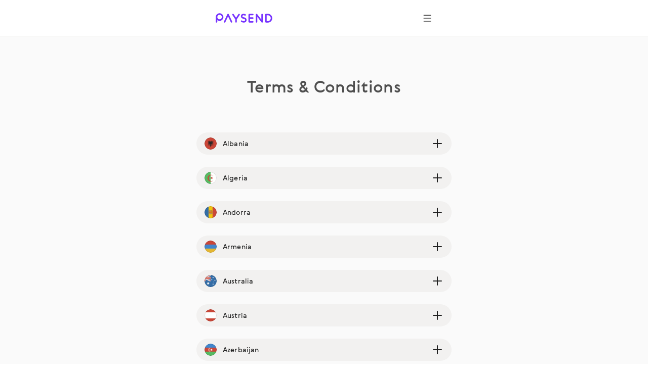

--- FILE ---
content_type: text/html; charset=utf-8
request_url: https://paysend.com/en-my/rules
body_size: 32396
content:
<!DOCTYPE html><html lang="en"><head><title>Paysend Terms &amp; Conditions: Read Our Policies and Guidelines</title><style data-styled="true" data-styled-version="6.1.19">.hetjFq{display:inline-block;position:relative;width:24px;height:24px;overflow:hidden;border-radius:50%;vertical-align:top;flex-shrink:0;}/*!sc*/
.hetjFq:before{border:1px solid rgba(0,0,0,0.15);border-radius:50%;bottom:0;content:'';left:0;position:absolute;right:0;top:0;}/*!sc*/
.hetjFq img{max-width:100%;}/*!sc*/
@media screen and (min-width: 1920px){.hetjFq{width:24px;height:24px;}}/*!sc*/
data-styled.g6[id="PngIcon-sc-xvnfs0-0"]{content:"hetjFq,"}/*!sc*/
.gnCOzj{margin-left:auto;margin-right:auto;max-width:432px;padding-left:20px;padding-right:20px;}/*!sc*/
@media screen and (min-width: 744px){.gnCOzj{max-width:504px;padding-left:120px;padding-right:120px;}}/*!sc*/
@media screen and (min-width: 1440px){.gnCOzj{max-width:1080px;padding-left:180px;padding-right:180px;}}/*!sc*/
data-styled.g358[id="ContainerNarrow-sc-1u9wn6t-1"]{content:"gnCOzj,"}/*!sc*/
.kimFKa{padding-bottom:32px;}/*!sc*/
@media screen and (min-width: 744px){.kimFKa{padding-bottom:48px;}}/*!sc*/
@media screen and (min-width: 1440px){.kimFKa{padding-bottom:64px;}}/*!sc*/
data-styled.g361[id="CommonSection-sc-gh37ta-0"]{content:"kimFKa,"}/*!sc*/
.zGofT{padding:32px 0;margin-bottom:16px;text-align:center;}/*!sc*/
@media screen and (min-width: 744px){.zGofT{padding:48px;margin-bottom:24px;}}/*!sc*/
@media screen and (min-width: 1440px){.zGofT{padding:64px;margin-bottom:32px;}}/*!sc*/
data-styled.g371[id="HeadingContainer-sc-vzcwhv-0"]{content:"zGofT,"}/*!sc*/
.ezgAcy{width:20px;height:20px;}/*!sc*/
data-styled.g388[id="IconContainer-sc-1160y8w-0"]{content:"ezgAcy,"}/*!sc*/
.gjahdr{display:inline-flex;flex-shrink:0;align-items:center;justify-content:center;background:none;border-radius:50%;width:40px;height:40px;padding:0;border:none;box-sizing:border-box;cursor:pointer;box-shadow:none;}/*!sc*/
.gjahdr .IconContainer-sc-1160y8w-0 svg{--accent:#4E4E4E;}/*!sc*/
.gjahdr:hover,.gjahdr:active,.gjahdr:focus{background:none;}/*!sc*/
@media (hover:hover){.gjahdr:hover,.gjahdr:active,.gjahdr:focus{background:none;}.gjahdr:hover .IconContainer-sc-1160y8w-0 svg,.gjahdr:active .IconContainer-sc-1160y8w-0 svg,.gjahdr:focus .IconContainer-sc-1160y8w-0 svg{--accent:#4E4E4E;}@media screen and (min-width: 1440px){.gjahdr{width:48px;height:48px;}.gjahdr .IconContainer-sc-1160y8w-0{width:24px;height:24px;}}.gjahdr:focus-visible{background-color:#925CFF;outline:1px dashed;}}/*!sc*/
data-styled.g389[id="CommonButton-sc-1160y8w-1"]{content:"gjahdr,"}/*!sc*/
.lkbIAN{display:inline-block;position:relative;width:24px;height:24px;overflow:hidden;border-radius:50%;vertical-align:top;flex-shrink:0;}/*!sc*/
.lkbIAN:before{border:1px solid rgba(0,0,0,0.15);border-radius:50%;bottom:0;content:'';left:0;position:absolute;right:0;top:0;}/*!sc*/
.lkbIAN img{max-width:100%;}/*!sc*/
@media screen and (min-width: 1920px){.lkbIAN{width:24px;height:24px;}}/*!sc*/
data-styled.g398[id="PngIcon-sc-19utend-0"]{content:"lkbIAN,"}/*!sc*/
.gXguko{background-color:#ffffff;display:flex;flex-direction:column;flex:1;}/*!sc*/
data-styled.g514[id="PageWrapper-sc-16pgr0b-0"]{content:"gXguko,"}/*!sc*/
</style><meta name="title" content="Paysend Terms &amp; Conditions: Read Our Policies and Guidelines"/><meta property="og:title" content="Paysend Terms &amp; Conditions: Read Our Policies and Guidelines"/><meta name="description" content="Explore Paysend&#x27;s Terms &amp; Conditions: clear policies, user rights, responsibilities, and legal obligations. Stay informed for a transparent, secure experience."/><meta property="og:description" content="Explore Paysend&#x27;s Terms &amp; Conditions: clear policies, user rights, responsibilities, and legal obligations. Stay informed for a transparent, secure experience."/><meta charSet="utf-8"/><meta name="google-site-verification" content="MLEx3oMCOjSfB00oiNmFsEFMvU01mLoaeq3Nv4g83WE2"/><meta property="og:type" content="website"/><link rel="canonical" href="https://paysend.com/en-my/rules"/><meta property="og:url" content="https://paysend.com/en-my/rules"/><meta name="theme-color" content="#fff"/><meta name="apple-mobile-web-app-status-bar-style" content="black-translucent"/><meta http-equiv="X-UA-Compatible" content="IE=edge"/><meta name="viewport" content="width=device-width, initial-scale=1.0"/><link type="text/css" rel="stylesheet" href="/promo.57909987b09b16774481.css"/><link rel="shortcut icon" href="https://cloud.paysend.com/images/web/favicon/favicon.ico"/><link rel="apple-touch-icon" href="https://cloud.paysend.com/images/web/favicon/favicon-57.png" sizes="57x57"/><link rel="apple-touch-icon-precomposed" href="https://cloud.paysend.com/images/web/favicon/favicon-57.png" sizes="57x57"/><link rel="apple-touch-icon" href="https://cloud.paysend.com/images/web/favicon/favicon-72.png" sizes="72x72"/><link rel="apple-touch-icon" href="https://cloud.paysend.com/images/web/favicon/favicon-114.png" sizes="114x114"/><link rel="apple-touch-icon" href="https://cloud.paysend.com/images/web/favicon/favicon-120.png" sizes="120x120"/><link rel="apple-touch-icon" href="https://cloud.paysend.com/images/web/favicon/favicon-144.png" sizes="144x144"/><link rel="apple-touch-icon" href="https://cloud.paysend.com/images/web/favicon/favicon-152.png" sizes="152x152"/><link rel="apple-touch-icon" href="https://cloud.paysend.com/images/web/favicon/favicon-180.png" sizes="180x180"/><script>window.__INITIAL_DATA__={};window.__INITIAL_STATE__={"app":{"updateRedux":false,"isShowSpinner":false,"isShowModal":false,"isShowPopup":false,"country":"my","acceptedCountry":"my","kycDocs":[]},"calculator":{},"auth":{},"language":{"languages":[],"lang":"en"},"form":{},"messages":{"jsMessages":{},"pageMessages":{},"complexMessages":{}},"history":{},"send":{},"request":{},"chat":{},"cards":{},"extra":{"strapiApi":{"page_title":{"id":1,"backToTopBtn":"Back to top","title":"Terms & Conditions","text":null,"createdAt":"2023-12-07T09:46:54.305Z","updatedAt":"2025-01-31T09:05:15.331Z","publishedAt":"2025-01-31T09:05:15.321Z","seo":{"id":197,"metaTitle":"Paysend Terms & Conditions: Read Our Policies and Guidelines","metaDescription":"Explore Paysend\'s Terms & Conditions: clear policies, user rights, responsibilities, and legal obligations. Stay informed for a transparent, secure experience.","keywords":null,"articleSection":null,"articleGenre":null,"ShareImage":null}},"termsAndConditions":[{"id":11,"section_description":"All other countries. Default links","createdAt":"2023-04-12T10:05:49.843Z","updatedAt":"2025-08-05T13:19:06.867Z","publishedAt":"2023-04-12T10:07:28.094Z","rank":null,"countries_list":[{"id":1,"name":"Albania","code_a2":"AL","ISO":8,"createdAt":"2022-04-19T10:42:00.277Z","updatedAt":"2026-01-18T13:00:00.330Z","services_info":"Sending and receiving money is temporarily unavailable.","link_code":null,"default_sending_amount":null,"default_requested_amount":null,"default_sending_currency":null,"default_requested_currency":null,"bank_list":null,"accusative_country_name":"Albania","genitive_country_name":"Albania","name_translated":"Albania"},{"id":24,"name":"Bosnia and Herzegovina","code_a2":"BA","ISO":70,"createdAt":"2022-04-19T10:42:00.277Z","updatedAt":"2026-01-18T13:00:00.207Z","services_info":"Sending and receiving money is temporarily unavailable.","link_code":null,"default_sending_amount":null,"default_requested_amount":null,"default_sending_currency":null,"default_requested_currency":null,"bank_list":null,"accusative_country_name":"Bosnia and Herzegovina","genitive_country_name":"Bosnia and Herzegovina","name_translated":"Bosnia and Herzegovina"},{"id":111,"name":"Kyrgyzstan","code_a2":"KG","ISO":417,"createdAt":"2022-04-19T10:42:00.280Z","updatedAt":"2026-01-18T13:00:02.380Z","services_info":"We can deliver KGS to any card accounts in Kyrgyzstan.","link_code":null,"default_sending_amount":null,"default_requested_amount":null,"default_sending_currency":null,"default_requested_currency":null,"bank_list":null,"accusative_country_name":"Kyrgyzstan","genitive_country_name":"Kyrgyzstan","name_translated":"Kyrgyzstan"},{"id":32,"name":"Burkina Faso","code_a2":"BF","ISO":854,"createdAt":"2022-04-19T10:42:00.278Z","updatedAt":"2026-01-18T13:00:00.305Z","services_info":"We can deliver XOF to personal bank accounts in Burkina Faso.","link_code":null,"default_sending_amount":null,"default_requested_amount":null,"default_sending_currency":null,"default_requested_currency":null,"bank_list":null,"accusative_country_name":"Burkina Faso","genitive_country_name":"Burkina Faso","name_translated":"Burkina Faso"},{"id":62,"name":"Egypt","code_a2":"EG","ISO":818,"createdAt":"2022-04-19T10:42:00.278Z","updatedAt":"2026-01-18T13:00:00.759Z","services_info":"We can deliver EGP to any card accounts in Egypt.","link_code":null,"default_sending_amount":null,"default_requested_amount":null,"default_sending_currency":null,"default_requested_currency":null,"bank_list":null,"accusative_country_name":"Egypt","genitive_country_name":"Egypt","name_translated":"Egypt"},{"id":137,"name":"Morocco","code_a2":"MA","ISO":504,"createdAt":"2022-04-19T10:42:00.280Z","updatedAt":"2026-01-18T13:00:02.562Z","services_info":"We can deliver MAD to any card accounts and digital wallets in Morocco.","link_code":null,"default_sending_amount":null,"default_requested_amount":null,"default_sending_currency":null,"default_requested_currency":null,"bank_list":null,"accusative_country_name":"Morocco","genitive_country_name":"Morocco","name_translated":"Morocco"}],"term_item":[{"id":49,"title":"Terms of Service","position":null,"url":"https:\/\/cloud.paysend.com\/web\/docs\/paysend_uk_eea_plc_term_en.pdf","secondary_links":[]},{"id":50,"title":"Privacy Notice","position":null,"url":"https:\/\/cloud.paysend.com\/web\/docs\/paysend_uk_eea_privacy_policy_en.pdf","secondary_links":[]},{"id":51,"title":"Cookies Policy","position":null,"url":"\/\/cloud.paysend.com\/web\/docs\/paysend_cookies_policy_en.pdf","secondary_links":[]},{"id":52,"title":"Marketing campaign terms & conditions","position":null,"url":"\/\/cloud.paysend.com\/web\/docs\/Paysend_Standard_Marketing_Terms_and_Conditions.pdf","secondary_links":[]},{"id":121,"title":"Modern Slavery Statement","position":null,"url":"https:\/\/cloud.paysend.com\/web\/docs\/modern_slavery_statement.pdf","secondary_links":[]},{"id":209,"title":"Paysend Increased Referral Bonus Promotion","position":null,"url":"https:\/\/cloud.paysend.com\/web\/docs\/Paysend_increased_bonus_promotion.pdf","secondary_links":[]},{"id":236,"title":"Promotional terms & conditions","position":null,"url":"https:\/\/cloud.paysend.com\/web\/docs\/Paysend_Promotional_TC.pdf","secondary_links":[]}]},{"id":10,"section_description":"Australia","createdAt":"2023-04-11T11:11:00.534Z","updatedAt":"2025-08-05T13:19:27.550Z","publishedAt":"2023-04-11T11:11:04.272Z","rank":null,"countries_list":[],"term_item":[{"id":45,"title":"Privacy Notice","position":null,"url":"https:\/\/cloud.paysend.com\/web\/docs\/paysend_plc_privacy_policy_au_en.pdf?v=21:20.0","secondary_links":[]},{"id":46,"title":"Terms of Service","position":null,"url":"https:\/\/cloud.paysend.com\/web\/docs\/paysend_plc_term_au_en.pdf","secondary_links":[]},{"id":48,"title":"Marketing campaign terms & conditions","position":null,"url":"\/\/cloud.paysend.com\/web\/docs\/Paysend_Standard_Marketing_Terms_and_Conditions.pdf","secondary_links":[]},{"id":47,"title":"Cookies Policy","position":null,"url":"https:\/\/cloud.paysend.com\/web\/docs\/paysend_cookies_policy_en.pdf","secondary_links":[]},{"id":122,"title":"Modern Slavery Statement","position":null,"url":"https:\/\/cloud.paysend.com\/web\/docs\/modern_slavery_statement.pdf","secondary_links":[]},{"id":198,"title":"Paysend Increased Referral Bonus Promotion","position":null,"url":"https:\/\/cloud.paysend.com\/web\/docs\/Paysend_increased_bonus_promotion.pdf","secondary_links":[]},{"id":237,"title":"Promotional terms & conditions","position":null,"url":"https:\/\/cloud.paysend.com\/web\/docs\/Paysend_Promotional_TC.pdf","secondary_links":[]}]},{"id":13,"section_description":"Canada","createdAt":"2023-04-12T10:15:12.569Z","updatedAt":"2025-08-05T13:19:50.752Z","publishedAt":"2023-04-12T10:16:04.096Z","rank":null,"countries_list":[{"id":36,"name":"Canada","code_a2":"CA","ISO":124,"createdAt":"2022-04-19T09:42:00.278Z","updatedAt":"2026-01-18T13:00:00.316Z","services_info":"We can send CAD from Canada and deliver in local currency to over 170 countries.","link_code":null,"default_sending_amount":"1500","default_requested_amount":null,"default_sending_currency":"CAD","default_requested_currency":null,"bank_list":null,"accusative_country_name":"Canada","genitive_country_name":"Canada","name_translated":"Canada"}],"term_item":[{"id":57,"title":"Terms of Service","position":null,"url":"https:\/\/cloud.paysend.com\/web\/docs\/paysend_ca_term_en_fr.pdf","secondary_links":[]},{"id":58,"title":"Privacy Notice","position":null,"url":"https:\/\/cloud.paysend.com\/web\/docs\/paysend_ca_privacy_policy_en_fr.pdf","secondary_links":[]},{"id":59,"title":"Cookies Policy","position":null,"url":"\/\/cloud.paysend.com\/web\/docs\/paysend_cookie_policy_usa_ca.pdf","secondary_links":[]},{"id":60,"title":"Marketing campaign terms & conditions","position":null,"url":"\/\/cloud.paysend.com\/web\/docs\/Paysend_Standard_Marketing_Terms_and_Conditions.pdf","secondary_links":[]},{"id":123,"title":"Modern Slavery Statement","position":null,"url":"https:\/\/cloud.paysend.com\/web\/docs\/modern_slavery_statement.pdf","secondary_links":[]},{"id":135,"title":"Paysend Plus Terms","position":null,"url":"https:\/\/cloud.paysend.com\/web\/docs\/paysend_plus_ca.pdf","secondary_links":[]},{"id":191,"title":"Facial Scan Notice","position":null,"url":"https:\/\/cloud.paysend.com\/web\/docs\/facial_scan_notice.pdf","secondary_links":[]},{"id":197,"title":"Paysend Increased Referral Bonus Promotion","position":null,"url":"https:\/\/cloud.paysend.com\/web\/docs\/Paysend_increased_bonus_promotion.pdf","secondary_links":[]},{"id":219,"title":"Paysend Mother’s Day Promotional Terms and Conditions","position":null,"url":"https:\/\/cloud.paysend.com\/web\/docs\/2025_Mothers_day_T&C.pdf","secondary_links":[]},{"id":238,"title":"Promotional terms & conditions","position":null,"url":"https:\/\/cloud.paysend.com\/web\/docs\/Paysend_Promotional_TC.pdf","secondary_links":[]}]},{"id":26,"section_description":"El Salvador","createdAt":"2023-04-21T15:07:53.866Z","updatedAt":"2025-08-05T13:20:24.767Z","publishedAt":"2023-04-21T15:07:55.766Z","rank":null,"countries_list":[{"id":63,"name":"El Salvador","code_a2":"SV","ISO":222,"createdAt":"2022-04-19T10:42:00.278Z","updatedAt":"2026-01-18T13:00:00.763Z","services_info":"We deliver money in USD directly to Visa or Mastercard cards in El Salvador.","link_code":null,"default_sending_amount":null,"default_requested_amount":null,"default_sending_currency":null,"default_requested_currency":null,"bank_list":null,"accusative_country_name":"El Salvador","genitive_country_name":"El Salvador","name_translated":"El Salvador"}],"term_item":[{"id":85,"title":"Privacy Notice","position":null,"url":"https:\/\/cloud.paysend.com\/web\/docs\/paysend_private_policy_sv.pdf","secondary_links":[]},{"id":86,"title":"Terms of Service","position":null,"url":"https:\/\/cloud.paysend.com\/web\/docs\/paysend_term_sv.pdf","secondary_links":[]},{"id":126,"title":"Modern Slavery Statement","position":null,"url":"https:\/\/cloud.paysend.com\/web\/docs\/modern_slavery_statement.pdf","secondary_links":[]},{"id":158,"title":"Cookies Policy","position":null,"url":"https:\/\/cloud.paysend.com\/web\/docs\/paysend_cookies_policy_en.pdf?v=9:8.5","secondary_links":[]},{"id":199,"title":"Paysend Increased Referral Bonus Promotion","position":null,"url":"https:\/\/cloud.paysend.com\/web\/docs\/Paysend_increased_bonus_promotion.pdf","secondary_links":[]},{"id":227,"title":"Marketing campaign terms & conditions","position":null,"url":"\/\/cloud.paysend.com\/web\/docs\/Paysend_Standard_Marketing_Terms_and_Conditions.pdf","secondary_links":[]},{"id":240,"title":"Promotional terms & conditions","position":null,"url":"https:\/\/cloud.paysend.com\/web\/docs\/Paysend_Promotional_TC.pdf","secondary_links":[]}]},{"id":22,"section_description":"Guatemala","createdAt":"2023-04-21T15:04:28.899Z","updatedAt":"2025-08-05T13:20:34.468Z","publishedAt":"2023-04-21T15:04:32.590Z","rank":null,"countries_list":[{"id":87,"name":"Guatemala","code_a2":"GT","ISO":320,"createdAt":"2022-04-19T10:42:00.279Z","updatedAt":"2026-01-18T13:00:02.267Z","services_info":"We can deliver GTQ to any card accounts in Guatemala.","link_code":null,"default_sending_amount":null,"default_requested_amount":null,"default_sending_currency":null,"default_requested_currency":null,"bank_list":null,"accusative_country_name":"Guatemala","genitive_country_name":"Guatemala","name_translated":"Guatemala"}],"term_item":[{"id":77,"title":"Terms of Service","position":null,"url":"https:\/\/cloud.paysend.com\/web\/docs\/paysend_term_gt.pdf","secondary_links":[]},{"id":78,"title":"Privacy Notice","position":null,"url":"https:\/\/cloud.paysend.com\/web\/docs\/paysend_private_policy_gt.pdf","secondary_links":[]},{"id":127,"title":"Modern Slavery Statement","position":null,"url":"https:\/\/cloud.paysend.com\/web\/docs\/modern_slavery_statement.pdf","secondary_links":[]},{"id":159,"title":"Cookies Policy","position":null,"url":"https:\/\/cloud.paysend.com\/web\/docs\/paysend_cookies_policy_en.pdf?v=9:8.5","secondary_links":[]},{"id":200,"title":"Paysend Increased Referral Bonus Promotion","position":null,"url":"https:\/\/cloud.paysend.com\/web\/docs\/Paysend_increased_bonus_promotion.pdf","secondary_links":[]},{"id":228,"title":"Marketing campaign terms & conditions","position":null,"url":"\/\/cloud.paysend.com\/web\/docs\/Paysend_Standard_Marketing_Terms_and_Conditions.pdf","secondary_links":[]},{"id":241,"title":"Promotional terms & conditions","position":null,"url":"https:\/\/cloud.paysend.com\/web\/docs\/Paysend_Promotional_TC.pdf","secondary_links":[]}]},{"id":24,"section_description":"Honduras","createdAt":"2023-04-21T15:06:43.613Z","updatedAt":"2025-08-05T13:20:43.900Z","publishedAt":"2023-04-21T15:06:44.990Z","rank":null,"countries_list":[{"id":94,"name":"Honduras","code_a2":"HN","ISO":340,"createdAt":"2022-04-19T10:42:00.279Z","updatedAt":"2026-01-18T13:00:02.303Z","services_info":"We deliver money in HNL directly to Visa or Mastercard cards in Honduras.","link_code":null,"default_sending_amount":null,"default_requested_amount":null,"default_sending_currency":null,"default_requested_currency":null,"bank_list":null,"accusative_country_name":"Honduras","genitive_country_name":"Honduras","name_translated":"Honduras"}],"term_item":[{"id":82,"title":"Terms of Service","position":null,"url":"https:\/\/cloud.paysend.com\/web\/docs\/paysend_term_hn.pdf","secondary_links":[]},{"id":81,"title":"Privacy Notice","position":null,"url":"https:\/\/cloud.paysend.com\/web\/docs\/paysend_private_policy_hn.pdf","secondary_links":[]},{"id":128,"title":"Modern Slavery Statement","position":null,"url":"https:\/\/cloud.paysend.com\/web\/docs\/modern_slavery_statement.pdf","secondary_links":[]},{"id":160,"title":"Cookies Policy","position":null,"url":"https:\/\/cloud.paysend.com\/web\/docs\/paysend_cookies_policy_en.pdf?v=9:8.5","secondary_links":[]},{"id":201,"title":"Paysend Increased Referral Bonus Promotion","position":null,"url":"https:\/\/cloud.paysend.com\/web\/docs\/Paysend_increased_bonus_promotion.pdf","secondary_links":[]},{"id":229,"title":"Marketing campaign terms & conditions","position":null,"url":"\/\/cloud.paysend.com\/web\/docs\/Paysend_Standard_Marketing_Terms_and_Conditions.pdf","secondary_links":[]},{"id":242,"title":"Promotional terms & conditions","position":null,"url":"https:\/\/cloud.paysend.com\/web\/docs\/Paysend_Promotional_TC.pdf","secondary_links":[]}]},{"id":20,"section_description":"Israel","createdAt":"2023-04-21T14:12:10.038Z","updatedAt":"2025-08-05T13:21:02.618Z","publishedAt":"2023-04-21T14:52:41.041Z","rank":null,"countries_list":[{"id":102,"name":"Israel","code_a2":"IL","ISO":376,"createdAt":"2022-04-19T10:42:00.279Z","updatedAt":"2026-01-18T13:00:02.335Z","services_info":"We can send ILS from Israel and deliver in local currency to over 170 countries.","link_code":null,"default_sending_amount":"4000","default_requested_amount":null,"default_sending_currency":"ILS","default_requested_currency":null,"bank_list":null,"accusative_country_name":"Israel","genitive_country_name":"Israel","name_translated":"Israel"}],"term_item":[{"id":73,"title":"Terms of Service","position":null,"url":"https:\/\/cloud.paysend.com\/web\/docs\/paysend_plc_israel_terms_en.pdf","secondary_links":[]},{"id":74,"title":"Privacy Notice","position":null,"url":"https:\/\/cloud.paysend.com\/web\/docs\/paysend_uk_eea_privacy_policy_en.pdf","secondary_links":[]},{"id":129,"title":"Modern Slavery Statement","position":null,"url":"https:\/\/cloud.paysend.com\/web\/docs\/modern_slavery_statement.pdf","secondary_links":[]},{"id":202,"title":"Paysend Increased Referral Bonus Promotion","position":null,"url":"https:\/\/cloud.paysend.com\/web\/docs\/Paysend_increased_bonus_promotion.pdf","secondary_links":[]},{"id":230,"title":"Marketing campaign terms & conditions","position":null,"url":"\/\/cloud.paysend.com\/web\/docs\/Paysend_Standard_Marketing_Terms_and_Conditions.pdf","secondary_links":[]},{"id":243,"title":"Promotional terms & conditions","position":null,"url":"https:\/\/cloud.paysend.com\/web\/docs\/Paysend_Promotional_TC.pdf","secondary_links":[]}]},{"id":23,"section_description":"Jamaica","createdAt":"2023-04-21T15:05:40.934Z","updatedAt":"2025-08-05T13:21:15.724Z","publishedAt":"2023-04-21T15:05:42.601Z","rank":null,"countries_list":[{"id":104,"name":"Jamaica","code_a2":"JM","ISO":388,"createdAt":"2022-04-19T10:42:00.279Z","updatedAt":"2026-01-18T13:00:02.343Z","services_info":"We deliver money in JMD directly to Visa or Mastercard cards in Jamaica.","link_code":null,"default_sending_amount":null,"default_requested_amount":null,"default_sending_currency":null,"default_requested_currency":null,"bank_list":null,"accusative_country_name":"Jamaica","genitive_country_name":"country.name.genitive.case.jm","name_translated":"Jamaica"}],"term_item":[{"id":80,"title":"Privacy Notice","position":null,"url":"https:\/\/cloud.paysend.com\/web\/docs\/paysend_private_policy_jm.pdf","secondary_links":[]},{"id":79,"title":"Terms of Service","position":null,"url":"https:\/\/cloud.paysend.com\/web\/docs\/paysend_term_jm.pdf","secondary_links":[]},{"id":130,"title":"Modern Slavery Statement","position":null,"url":"https:\/\/cloud.paysend.com\/web\/docs\/modern_slavery_statement.pdf","secondary_links":[]},{"id":161,"title":"Cookies Policy","position":null,"url":"https:\/\/cloud.paysend.com\/web\/docs\/paysend_cookies_policy_en.pdf?v=9:8.5","secondary_links":[]},{"id":203,"title":"Paysend Increased Referral Bonus Promotion","position":null,"url":"https:\/\/cloud.paysend.com\/web\/docs\/Paysend_increased_bonus_promotion.pdf","secondary_links":[]},{"id":231,"title":"Marketing campaign terms & conditions","position":null,"url":"\/\/cloud.paysend.com\/web\/docs\/Paysend_Standard_Marketing_Terms_and_Conditions.pdf","secondary_links":[]},{"id":244,"title":"Promotional terms & conditions","position":null,"url":"https:\/\/cloud.paysend.com\/web\/docs\/Paysend_Promotional_TC.pdf","secondary_links":[]}]},{"id":62,"section_description":"Kazakhstan + Moldova","createdAt":"2025-04-10T07:45:50.645Z","updatedAt":"2025-08-05T13:21:31.638Z","publishedAt":"2025-06-20T10:21:39.324Z","rank":null,"countries_list":[{"id":107,"name":"Kazakhstan","code_a2":"KZ","ISO":398,"createdAt":"2022-04-19T09:42:00.279Z","updatedAt":"2026-01-18T13:00:02.364Z","services_info":"<p>We can deliver KZT to any card accounts in Kazakhstan.<\/p><p>We can deliver KZT to personal bank accounts in Kazakhstan.<\/p><p>We can also send KZT from Kazakhstan cards and deliver in local currency to over 170 countries.<\/p>","link_code":null,"default_sending_amount":"500000","default_requested_amount":null,"default_sending_currency":"KZT","default_requested_currency":null,"bank_list":"kazkom,halyk_bank,bank_centercredit,eurasian_bank,forte_bank,halyk_bank,bank_centercredit,atf_bank,forte_bank,tsesnabank,kaspi_bank,capital_bank_kz,tsesnabank,nurbank,kazpost","accusative_country_name":"Kazakhstan","genitive_country_name":"Kazakhstan","name_translated":"Kazakhstan"},{"id":133,"name":"Moldova","code_a2":"MD","ISO":498,"createdAt":"2022-04-19T10:42:00.280Z","updatedAt":"2026-01-18T13:00:02.534Z","services_info":"We can deliver MDL to any card accounts in Moldova.","link_code":null,"default_sending_amount":"20000","default_requested_amount":null,"default_sending_currency":"MLD","default_requested_currency":null,"bank_list":"energbank,intesa,fincombank,maib,otp_bank,moldindconbank,procredit_bank,victoriabank","accusative_country_name":"Moldova","genitive_country_name":"Moldova","name_translated":"Moldova"}],"term_item":[{"id":205,"title":"Paysend PLC and EU DAC Terms of Service for Global Transfers","position":null,"url":"https:\/\/cloud.paysend.com\/web\/docs\/paysend_uk_eea_transfers_term_en.pdf","secondary_links":[]},{"id":204,"title":"Cookies Policy","position":null,"url":"\/\/cloud.paysend.com\/web\/docs\/paysend_cookies_policy_en.pdf","secondary_links":[]},{"id":207,"title":"Privacy Notice","position":null,"url":"https:\/\/cloud.paysend.com\/web\/docs\/paysend_uk_eea_privacy_policy_en.pdf","secondary_links":[]},{"id":206,"title":"Marketing campaign terms & conditions","position":null,"url":"\/\/cloud.paysend.com\/web\/docs\/Paysend_Standard_Marketing_Terms_and_Conditions.pdf","secondary_links":[]},{"id":208,"title":"Modern Slavery Statement","position":null,"url":"https:\/\/cloud.paysend.com\/web\/docs\/modern_slavery_statement.pdf","secondary_links":[]},{"id":245,"title":"Promotional terms & conditions","position":null,"url":"https:\/\/cloud.paysend.com\/web\/docs\/Paysend_Promotional_TC.pdf","secondary_links":[]}]},{"id":64,"section_description":"Mothers day countries \(EEA + MX, CO, AU, PE\)","createdAt":"2025-04-30T08:32:27.602Z","updatedAt":"2025-08-05T13:22:05.934Z","publishedAt":"2025-04-30T08:32:37.593Z","rank":null,"countries_list":[{"id":192,"name":"Spain","code_a2":"ES","ISO":724,"createdAt":"2022-04-19T09:42:00.281Z","updatedAt":"2026-01-18T13:00:02.897Z","services_info":"<p>We can deliver EUR to personal bank accounts and to any card accounts in Spain.<\/p><p>We can also send EUR from Spain and deliver in local currency to over 170 countries.<\/p>","link_code":null,"default_sending_amount":"1000","default_requested_amount":null,"default_sending_currency":"EUR","default_requested_currency":null,"bank_list":"caixabank,banco_sabadell,bbva,santander,bankia,bankinter,banco_cooperativo_espanol,evo_banco,ibercaja_banco,bcc,abanca,kutxabank","accusative_country_name":"Spain","genitive_country_name":"Spain","name_translated":"Spain"},{"id":162,"name":"Romania","code_a2":"RO","ISO":642,"createdAt":"2022-04-19T09:42:00.281Z","updatedAt":"2026-01-18T13:00:02.794Z","services_info":"<p>We can deliver deliver EUR and RON to any card accounts in Romania.<\/p><p>We can also send EUR from Romania and deliver in local currency to over 170 countries.<\/p>","link_code":null,"default_sending_amount":"5000","default_requested_amount":null,"default_sending_currency":"RON","default_requested_currency":null,"bank_list":null,"accusative_country_name":"Romania","genitive_country_name":"Romania","name_translated":"Romania"},{"id":157,"name":"Portugal","code_a2":"PT","ISO":620,"createdAt":"2022-04-19T09:42:00.281Z","updatedAt":"2026-01-18T13:00:02.771Z","services_info":"<p>We can deliver EUR to personal bank accounts and to any card accounts in Portugal.<\/p><p>We can also send EUR from Portugal and deliver in local currency to over 170 countries.<\/p>","link_code":null,"default_sending_amount":"1000","default_requested_amount":null,"default_sending_currency":"EUR","default_requested_currency":null,"bank_list":null,"accusative_country_name":"Portugal","genitive_country_name":"Portugal","name_translated":"Portugal"},{"id":96,"name":"Hungary","code_a2":"HU","ISO":348,"createdAt":"2022-04-19T09:42:00.279Z","updatedAt":"2026-01-18T13:00:02.311Z","services_info":"<p>We can deliver EUR and HUF to any card accounts in Hungary.<\/p><p>We can also send EUR from Hungary and deliver in local currency to over 170 countries.<\/p>","link_code":null,"default_sending_amount":"200000","default_requested_amount":null,"default_sending_currency":"HUF","default_requested_currency":null,"bank_list":null,"accusative_country_name":"Hungary","genitive_country_name":"Hungary","name_translated":"Hungary"},{"id":118,"name":"Lithuania ","code_a2":"LT","ISO":440,"createdAt":"2022-04-19T09:42:00.280Z","updatedAt":"2026-01-18T13:00:02.475Z","services_info":"<p>We can deliver EUR to personal bank accounts and to any card accounts in Lithuania.<\/p><p>We can also send EUR from Lithuania and deliver in local currency to over 170 countries.<\/p>","link_code":null,"default_sending_amount":"1000","default_requested_amount":null,"default_sending_currency":"EUR","default_requested_currency":null,"bank_list":null,"accusative_country_name":"Lithuania","genitive_country_name":"Lithuania","name_translated":"Lithuania"},{"id":132,"name":"Mexico","code_a2":"MX","ISO":484,"createdAt":"2022-04-19T10:42:00.280Z","updatedAt":"2026-01-18T13:00:02.646Z","services_info":"<p>We can deliver MXN to any Debit card account in Mexico.<\/p><p>We can deliver MXN to CLABE accounts in Mexico.<\/p><p>We can also send USD from Mexico and deliver in local currency to over 170 countries.<\/p>","link_code":null,"default_sending_amount":"20001","default_requested_amount":null,"default_sending_currency":"MXN","default_requested_currency":null,"bank_list":null,"accusative_country_name":"Mexico","genitive_country_name":"Mexico","name_translated":"Mexico"},{"id":79,"name":"Germany","code_a2":"DE","ISO":276,"createdAt":"2022-04-19T09:42:00.279Z","updatedAt":"2026-01-18T13:00:01.914Z","services_info":"<p>We can deliver EUR to personal bank accounts and to any card accounts in Germany.<\/p><p>We can also send EUR from Germany and deliver in local currency to over 170 countries.<\/p>","link_code":null,"default_sending_amount":"1000","default_requested_amount":null,"default_sending_currency":"EUR","default_requested_currency":null,"bank_list":"n26,dsgv,deutsche_bank,bayernlb,comdirect,landesbank_berlin,dz_bank,commerzbank,raiffeisenbank,fidor_bank,targobank,dkb,bnp_paribas,consorsbank,wirecard,sparda_verband,nord_lb,hasneatic_bank,allianz_bank,lbbw,procredit_bank,sparkasse_bank","accusative_country_name":"Germany","genitive_country_name":"Germany","name_translated":"Germany"},{"id":103,"name":"Italy","code_a2":"IT","ISO":380,"createdAt":"2022-04-19T09:42:00.279Z","updatedAt":"2026-01-18T13:00:02.400Z","services_info":"<p>We can deliver EUR to personal bank accounts and to any card accounts in Italy.<\/p><p>We can also send EUR from Italy and deliver in local currency to over 170 countries.<\/p>","link_code":null,"default_sending_amount":"1000","default_requested_amount":null,"default_sending_currency":"EUR","default_requested_currency":null,"bank_list":"poste_italiane,unicredit,intesa,nexi,banca_monte_dei_paschi,banca_sella,banco_bpm,bnp_paribas,bper,cassa_centrale_banca,finecobank","accusative_country_name":"Italy","genitive_country_name":"Italy","name_translated":"Italy"},{"id":45,"name":"Colombia","code_a2":"CO","ISO":170,"createdAt":"2022-04-19T10:42:00.278Z","updatedAt":"2026-01-18T13:00:00.353Z","services_info":"We can deliver COP to any card accounts in Colombia.","link_code":null,"default_sending_amount":"5000001","default_requested_amount":null,"default_sending_currency":"COP","default_requested_currency":null,"bank_list":null,"accusative_country_name":"Colombia","genitive_country_name":"Colombia","name_translated":"Colombia"},{"id":6,"name":"Australia","code_a2":"AU","ISO":36,"createdAt":"2022-04-19T10:42:00.277Z","updatedAt":"2026-01-18T13:00:00.366Z","services_info":"We can send AUD from Australia and deliver in local currency to over 170 countries.","link_code":null,"default_sending_amount":"1000","default_requested_amount":null,"default_sending_currency":"AUD","default_requested_currency":null,"bank_list":null,"accusative_country_name":"Australia","genitive_country_name":"Australia","name_translated":"Australia"},{"id":142,"name":"Netherlands","code_a2":"NL","ISO":528,"createdAt":"2022-04-19T09:42:00.280Z","updatedAt":"2026-01-18T13:00:02.682Z","services_info":"<p>We can deliver EUR to personal bank accounts and to any card accounts in the Netherlands.<\/p><p>We can also send EUR from the Netherlands and deliver in local currency to over 170 countries.<\/p>","link_code":null,"default_sending_amount":"1000","default_requested_amount":null,"default_sending_currency":"EUR","default_requested_currency":null,"bank_list":null,"accusative_country_name":"the Netherlands","genitive_country_name":"Netherlands","name_translated":"Netherlands"},{"id":18,"name":"Belgium","code_a2":"BE","ISO":56,"createdAt":"2022-04-19T09:42:00.277Z","updatedAt":"2026-01-18T13:00:00.397Z","services_info":"<p>We can deliver EUR to personal bank accounts and to any card accounts in Belgium.<\/p><p>We can also send EUR from Belgium and deliver in local currency to over 170 countries.<\/p>","link_code":null,"default_sending_amount":"1000","default_requested_amount":null,"default_sending_currency":"EUR","default_requested_currency":null,"bank_list":"belfius_bank,kbc_bank,bpost,beobank,argenta_bank,axa_bank,bnp_paribas,crelan,keytrade_bank","accusative_country_name":"Belgium","genitive_country_name":"Belgium","name_translated":"Belgium"},{"id":54,"name":"Czech Republic","code_a2":"CZ","ISO":203,"createdAt":"2022-04-19T09:42:00.278Z","updatedAt":"2026-01-18T13:00:00.468Z","services_info":"<p>We can deliver deliver EUR and CZK to any card accounts in the Czech Republic.<\/p><p>We can also send CZK from the Czech Republic and deliver in local currency to over 170 countries.<\/p>","link_code":null,"default_sending_amount":"25000","default_requested_amount":null,"default_sending_currency":"CZK","default_requested_currency":null,"bank_list":"ceska_sporitelna,fio_banka,societe_generale,kbc_bank,equa_bank,air_bank,moneta_money_bank","accusative_country_name":"Czech Republic","genitive_country_name":"Czech Republic","name_translated":"Czech Republic"},{"id":82,"name":"Greece","code_a2":"GR","ISO":300,"createdAt":"2022-04-19T09:42:00.279Z","updatedAt":"2026-01-18T13:00:02.251Z","services_info":"<p>We can deliver EUR to personal bank accounts and to any card accounts in Greece.<\/p><p>We can also send EUR from Greece and deliver in local currency to over 170 countries.<\/p>","link_code":null,"default_sending_amount":"1000","default_requested_amount":null,"default_sending_currency":"EUR","default_requested_currency":null,"bank_list":null,"accusative_country_name":"Greece","genitive_country_name":"Greece","name_translated":"Greece"},{"id":11,"name":"Austria","code_a2":"AT","ISO":40,"createdAt":"2022-04-19T09:42:00.277Z","updatedAt":"2026-01-18T13:00:00.158Z","services_info":"<p>We can deliver EUR to personal bank accounts and to any card accounts in Austria.<\/p><p>We can also send EUR from Austria and deliver in local currency to over 170 countries.<\/p>","link_code":null,"default_sending_amount":"1000","default_requested_amount":null,"default_sending_currency":"EUR","default_requested_currency":null,"bank_list":null,"accusative_country_name":"Austria","genitive_country_name":"Austria","name_translated":"Austria"},{"id":196,"name":"Switzerland","code_a2":"CH","ISO":756,"createdAt":"2022-04-19T09:42:00.281Z","updatedAt":"2026-01-18T13:00:02.918Z","services_info":"<p>We can deliver EUR to personal bank accounts and to any card accounts in Switzerland.<\/p><p>We can also send CHF from Switzerland and deliver in local currency to over 170 countries.<\/p>","link_code":null,"default_sending_amount":"1000","default_requested_amount":null,"default_sending_currency":"CHF","default_requested_currency":null,"bank_list":null,"accusative_country_name":"Switzerland","genitive_country_name":"Switzerland","name_translated":"Switzerland"},{"id":56,"name":"Denmark","code_a2":"DK","ISO":208,"createdAt":"2022-04-19T09:42:00.278Z","updatedAt":"2026-01-18T13:00:00.635Z","services_info":"<p>We can deliver EUR to personal bank accounts and to any card accounts in Denmark.<\/p><p>We can also send DKK from Denmark and deliver in local currency to over 170 countries.<\/p>","link_code":null,"default_sending_amount":"7000","default_requested_amount":null,"default_sending_currency":"DKK","default_requested_currency":null,"bank_list":"bokis,nordea_bank,danske_bank,jyske_bank,revolut,handelsbanken,seb_banka,paysafe","accusative_country_name":"Denmark","genitive_country_name":"Denmark","name_translated":"Denmark"},{"id":69,"name":"Finland","code_a2":"FI","ISO":246,"createdAt":"2022-04-19T09:42:00.278Z","updatedAt":"2026-01-18T13:00:01.877Z","services_info":"<p>We can deliver EUR to personal bank accounts and to any card accounts in Finland.<\/p><p>We can also send EUR from Finland and deliver in local currency to over 170 countries.<\/p>","link_code":null,"default_sending_amount":"1000","default_requested_amount":null,"default_sending_currency":"EUR","default_requested_currency":null,"bank_list":"op_fg,s_pankki,aktia_bank,saastopankki,pop_bank,nordea_bank,bank_of_aland","accusative_country_name":"Finland","genitive_country_name":"Finland","name_translated":"Finland"},{"id":176,"name":"Slovakia","code_a2":"SK","ISO":703,"createdAt":"2022-04-19T09:42:00.281Z","updatedAt":"2026-01-18T13:00:02.869Z","services_info":"<p>We can deliver EUR to personal bank accounts and to any card accounts in Slovakia.<\/p><p>We can also send EUR from Slovakia and deliver in local currency to over 170 countries.<\/p>","link_code":null,"default_sending_amount":"1000","default_requested_amount":null,"default_sending_currency":"EUR","default_requested_currency":null,"bank_list":"slovenska_sporitelna,postova_banka,tatra_banka,intesa,prima_banka","accusative_country_name":"Slovakia","genitive_country_name":"Slovakia","name_translated":"Slovakia"},{"id":51,"name":"Croatia","code_a2":"HR","ISO":191,"createdAt":"2022-04-19T09:42:00.278Z","updatedAt":"2026-01-18T13:00:00.681Z","services_info":"<p>We can deliver EUR to personal bank accounts and to any card accounts in Croatia.<\/p><p>We can also send EUR from Croatia and deliver in local currency to over 170 countries.<\/p>","link_code":null,"default_sending_amount":"1000","default_requested_amount":null,"default_sending_currency":"EUR","default_requested_currency":null,"bank_list":null,"accusative_country_name":"Croatia","genitive_country_name":"Croatia","name_translated":"Croatia"},{"id":112,"name":"Latvia","code_a2":"LV","ISO":428,"createdAt":"2022-04-19T09:42:00.280Z","updatedAt":"2026-01-18T13:00:02.385Z","services_info":"<p>We can deliver EUR to personal bank accounts and to any card accounts in Latvia.<\/p><p>We can also send EUR from Latvia and deliver in local currency to over 170 countries.<\/p>","link_code":null,"default_sending_amount":"1000","default_requested_amount":null,"default_sending_currency":"EUR","default_requested_currency":null,"bank_list":"citadele_banka,siauliu_bankas,pnb_banka,privatbank,blueorange_bank,rietumu_banka,lpb_bank,baltic_international_bank","accusative_country_name":"Latvia","genitive_country_name":"Latvia","name_translated":"Latvia"},{"id":53,"name":"Cyprus","code_a2":"CY","ISO":196,"createdAt":"2022-04-19T09:42:00.278Z","updatedAt":"2026-01-18T13:00:00.686Z","services_info":"<p>We can deliver EUR to personal bank accounts and to any card accounts in Cyprus.<\/p><p>We can also send EUR from Cyprus and deliver in local currency to over 170 countries.<\/p>","link_code":null,"default_sending_amount":"1000","default_requested_amount":null,"default_sending_currency":"EUR","default_requested_currency":null,"bank_list":null,"accusative_country_name":"Cyprus","genitive_country_name":"Cyprus","name_translated":"Cyprus"},{"id":70,"name":"Estonia","code_a2":"EE","ISO":233,"createdAt":"2022-04-19T09:42:00.278Z","updatedAt":"2026-01-18T13:00:00.662Z","services_info":"<p>We can deliver EUR to personal bank accounts and to any card accounts in Estonia.<\/p><p>We can also send EUR from Estonia and deliver in local currency to over 170 countries.<\/p>","link_code":null,"default_sending_amount":"1000","default_requested_amount":null,"default_sending_currency":"EUR","default_requested_currency":null,"bank_list":null,"accusative_country_name":"Estonia","genitive_country_name":"Estonia","name_translated":"Estonia"},{"id":97,"name":"Iceland","code_a2":"IS","ISO":352,"createdAt":"2022-04-19T09:42:00.279Z","updatedAt":"2026-01-18T13:00:02.303Z","services_info":"<p>We can deliver EUR to any card accounts in Iceland.<\/p><p>We can also send EUR from Iceland and deliver in local currency to over 170 countries.<\/p>","link_code":null,"default_sending_amount":"1000","default_requested_amount":null,"default_sending_currency":"EUR","default_requested_currency":null,"bank_list":null,"accusative_country_name":"Iceland","genitive_country_name":"Iceland","name_translated":"Iceland"},{"id":71,"name":"France","code_a2":"FR","ISO":250,"createdAt":"2022-04-19T09:42:00.278Z","updatedAt":"2026-01-18T13:00:00.685Z","services_info":"<p>We can deliver EUR to personal bank accounts and to any card accounts in France.<\/p><p>We can also send EUR from France and deliver in local currency to over 170 countries.<\/p>","link_code":null,"default_sending_amount":"1000","default_requested_amount":null,"default_sending_currency":"EUR","default_requested_currency":null,"bank_list":"banque_postale,credit_agricole_bank,societe_generale,bpce,bnp_paribas,credit_mutuel,lcl,credit_du_nord,carrefour","accusative_country_name":"France","genitive_country_name":"France","name_translated":"France"},{"id":190,"name":"Sweden","code_a2":"SE","ISO":752,"createdAt":"2022-04-19T09:42:00.281Z","updatedAt":"2026-01-18T13:00:02.775Z","services_info":"<p>We can deliver EUR to personal bank accounts and to any card accounts in Sweden.<\/p><p>We can also send SEK from Sweden and deliver in local currency to over 170 countries.<\/p>","link_code":null,"default_sending_amount":"12000","default_requested_amount":null,"default_sending_currency":"SEK","default_requested_currency":null,"bank_list":"swedbank,seb_banka,handelsbanken,ica_banken,ikano_bank","accusative_country_name":"Sweden","genitive_country_name":"Sweden","name_translated":"Sweden"},{"id":156,"name":"Poland","code_a2":"PL","ISO":616,"createdAt":"2022-04-19T09:42:00.281Z","updatedAt":"2026-01-18T13:00:02.624Z","services_info":"<p>We can deliver EUR to personal bank accounts and to any card account, also we can deliver PLN to any card accounts in Poland.<\/p><p>We can also send PLN from Poland and deliver in local currency to over 170 countries.<\/p>","link_code":null,"default_sending_amount":"5000","default_requested_amount":null,"default_sending_currency":"PLN","default_requested_currency":null,"bank_list":"alior_bank,bank_millennium,bank_pekao,santander,bankbps,citibank,gnb,mbank,pko_bank","accusative_country_name":"Poland","genitive_country_name":"Poland","name_translated":"Poland"},{"id":154,"name":"Peru","code_a2":"PE","ISO":604,"createdAt":"2022-04-19T10:42:00.281Z","updatedAt":"2026-01-18T13:00:02.623Z","services_info":"We deliver money in PEN directly to Visa or Mastercard cards in Peru.","link_code":null,"default_sending_amount":"4000","default_requested_amount":null,"default_sending_currency":"PEN","default_requested_currency":null,"bank_list":null,"accusative_country_name":"Peru","genitive_country_name":"Peru","name_translated":"Peru"},{"id":147,"name":"Norway","code_a2":"NO","ISO":578,"createdAt":"2022-04-19T09:42:00.280Z","updatedAt":"2026-01-18T13:00:02.810Z","services_info":"<p>We can deliver EUR to personal bank accounts and to any card accounts in Norway.<\/p>\r\r\r\r\r\r\r\n\r\r\r\r\r\r\r\n\r\r\r\r\r\r\r\n<p>We can also send NOK from the Norway and deliver in local currency to over 170 countries.<\/p>","link_code":null,"default_sending_amount":"12000","default_requested_amount":null,"default_sending_currency":"NOK","default_requested_currency":null,"bank_list":"nordea_bank,bank_norwegian,sparebank_1,danske_bank,dnb_bank,seb_banka,santander,handelsbanken,sparebanken_more,nordea_bank,ikano_bank,paysafe,revolut","accusative_country_name":"Norway","genitive_country_name":"Norway","name_translated":"Norway"}],"term_item":[{"id":220,"title":"Paysend PLC and EU DAC Terms of Service for Global Transfers","position":null,"url":"https:\/\/cloud.paysend.com\/web\/docs\/paysend_uk_eea_transfers_term_en.pdf","secondary_links":[]},{"id":226,"title":"Cookies Policy","position":null,"url":"\/\/cloud.paysend.com\/web\/docs\/paysend_cookies_policy_en.pdf","secondary_links":[]},{"id":221,"title":"Privacy Notice","position":null,"url":"https:\/\/cloud.paysend.com\/web\/docs\/paysend_uk_eea_privacy_policy_en.pdf","secondary_links":[]},{"id":222,"title":"Marketing campaign terms & conditions","position":null,"url":"\/\/cloud.paysend.com\/web\/docs\/Paysend_Standard_Marketing_Terms_and_Conditions.pdf","secondary_links":[]},{"id":223,"title":"Modern Slavery Statement","position":null,"url":"https:\/\/cloud.paysend.com\/web\/docs\/modern_slavery_statement.pdf","secondary_links":[]},{"id":224,"title":"Paysend Increased Referral Bonus Promotion","position":null,"url":"https:\/\/cloud.paysend.com\/web\/docs\/Paysend_increased_bonus_promotion.pdf","secondary_links":[]},{"id":225,"title":"Paysend Mother’s Day Promotional Terms and Conditions","position":null,"url":"https:\/\/cloud.paysend.com\/web\/docs\/2025_Mothers_day_T&C.pdf","secondary_links":[]},{"id":234,"title":"Paysend Social Media Giveaway Full Terms and Conditions ","position":null,"url":"https:\/\/cloud.paysend.com\/web\/docs\/Paysend_Social_Media_Giveaway_T_Cs.pdf","secondary_links":[]},{"id":246,"title":"Promotional terms & conditions","position":null,"url":"https:\/\/cloud.paysend.com\/web\/docs\/Paysend_Promotional_TC.pdf","secondary_links":[]}]},{"id":29,"section_description":"Non-sending countries","createdAt":"2023-08-14T13:20:03.664Z","updatedAt":"2025-08-05T13:22:50.574Z","publishedAt":"2023-08-14T13:30:39.280Z","rank":null,"countries_list":[{"id":10,"name":"Algeria","code_a2":"DZ","ISO":12,"createdAt":"2022-04-19T10:42:00.277Z","updatedAt":"2026-01-18T13:00:00.332Z","services_info":"We deliver money in DZD directly to Visa or Mastercard cards in Algeria.","link_code":null,"default_sending_amount":null,"default_requested_amount":null,"default_sending_currency":null,"default_requested_currency":null,"bank_list":null,"accusative_country_name":"Algeria","genitive_country_name":"Algeria","name_translated":"Algeria"},{"id":12,"name":"Azerbaijan","code_a2":"AZ","ISO":31,"createdAt":"2022-04-19T10:42:00.277Z","updatedAt":"2026-01-18T13:00:00.370Z","services_info":"We can deliver USD and AZN to any card accounts in Azerbaijan.","link_code":null,"default_sending_amount":null,"default_requested_amount":null,"default_sending_currency":null,"default_requested_currency":null,"bank_list":null,"accusative_country_name":"Azerbaijan","genitive_country_name":"Azerbaijan","name_translated":"Azerbaijan"},{"id":16,"name":"Bangladesh","code_a2":"BD","ISO":50,"createdAt":"2022-04-19T10:42:00.277Z","updatedAt":"2026-01-18T13:00:00.327Z","services_info":"We can deliver BDT to any card accounts in Bangladesh.","link_code":null,"default_sending_amount":null,"default_requested_amount":null,"default_sending_currency":null,"default_requested_currency":null,"bank_list":null,"accusative_country_name":"Bangladesh","genitive_country_name":"Bangladesh","name_translated":"Bangladesh"},{"id":19,"name":"Belize","code_a2":"BZ","ISO":84,"createdAt":"2022-04-19T10:42:00.277Z","updatedAt":"2026-01-18T13:00:00.285Z","services_info":"We deliver money in BZD directly to Visa or Mastercard cards in Belize.","link_code":null,"default_sending_amount":null,"default_requested_amount":null,"default_sending_currency":null,"default_requested_currency":null,"bank_list":null,"accusative_country_name":"Belize","genitive_country_name":"Belize","name_translated":"Belize"},{"id":22,"name":"Bhutan","code_a2":"BT","ISO":64,"createdAt":"2022-04-19T10:42:00.277Z","updatedAt":"2026-01-18T13:00:00.201Z","services_info":"We deliver money in BTN directly to Visa or Mastercard cards in Bhutan.","link_code":null,"default_sending_amount":null,"default_requested_amount":null,"default_sending_currency":null,"default_requested_currency":null,"bank_list":null,"accusative_country_name":"Bhutan","genitive_country_name":"Bhutan","name_translated":"Bhutan"},{"id":33,"name":"Burundi","code_a2":"BI","ISO":108,"createdAt":"2022-04-19T10:42:00.278Z","updatedAt":"2026-01-18T13:00:00.496Z","services_info":"We can deliver BIF to digital wallets in Burundi.","link_code":null,"default_sending_amount":null,"default_requested_amount":null,"default_sending_currency":null,"default_requested_currency":null,"bank_list":null,"accusative_country_name":"Burundi","genitive_country_name":"Burundi","name_translated":"Burundi"},{"id":34,"name":"Cambodia","code_a2":"KH","ISO":116,"createdAt":"2022-04-19T10:42:00.278Z","updatedAt":"2026-01-18T13:00:00.610Z","services_info":"We can deliver KHR to card accounts in Cambodia.","link_code":null,"default_sending_amount":null,"default_requested_amount":null,"default_sending_currency":null,"default_requested_currency":null,"bank_list":null,"accusative_country_name":"Cambodia","genitive_country_name":"Cambodia","name_translated":"Cambodia"},{"id":35,"name":"Cameroon","code_a2":"CM","ISO":120,"createdAt":"2022-04-19T10:42:00.278Z","updatedAt":"2026-01-18T13:00:00.313Z","services_info":"<p>We can deliver XAF to personal bank accounts in Cameroon.<\/p><p>We also can deliver XAF to digital wallets in Cameroon.<\/p>","link_code":null,"default_sending_amount":null,"default_requested_amount":null,"default_sending_currency":null,"default_requested_currency":null,"bank_list":null,"accusative_country_name":"Cameroon","genitive_country_name":"Cameroon","name_translated":"Cameroon"},{"id":40,"name":"Chad","code_a2":"TD","ISO":148,"createdAt":"2022-04-19T10:42:00.278Z","updatedAt":"2026-01-18T13:00:00.328Z","services_info":"We can deliver XAF to card accounts in Chad.","link_code":null,"default_sending_amount":null,"default_requested_amount":null,"default_sending_currency":null,"default_requested_currency":null,"bank_list":null,"accusative_country_name":"Chad","genitive_country_name":"country.name.genitive.case.td","name_translated":"Chad"},{"id":73,"name":"Ethiopia","code_a2":"ET","ISO":231,"createdAt":"2022-04-19T10:42:00.278Z","updatedAt":"2026-01-18T13:00:00.665Z","services_info":"We deliver money in ETB directly to Visa and Mastercard cards or digital wallets in Ethiopia.","link_code":null,"default_sending_amount":null,"default_requested_amount":null,"default_sending_currency":null,"default_requested_currency":null,"bank_list":null,"accusative_country_name":"Ethiopia","genitive_country_name":"Ethiopia","name_translated":"Ethiopia"},{"id":78,"name":"Georgia","code_a2":"GE","ISO":268,"createdAt":"2022-04-19T10:42:00.279Z","updatedAt":"2026-01-18T13:00:01.909Z","services_info":"We can deliver USD and GEL to any card accounts in Georgia.","link_code":null,"default_sending_amount":null,"default_requested_amount":null,"default_sending_currency":null,"default_requested_currency":null,"bank_list":"bank_of_georgia,tbc_bank,liberty_bank,halyk_bank","accusative_country_name":"Georgia","genitive_country_name":"Georgia","name_translated":"Georgia"},{"id":91,"name":"Guinea","code_a2":"GN","ISO":324,"createdAt":"2022-04-19T10:42:00.279Z","updatedAt":"2026-01-18T13:00:02.256Z","services_info":"We can deliver GNF to card accounts or digital wallets in Guinea.","link_code":null,"default_sending_amount":null,"default_requested_amount":null,"default_sending_currency":null,"default_requested_currency":null,"bank_list":null,"accusative_country_name":"Guinea","genitive_country_name":"country.name.genitive.case.gn","name_translated":"Guinea"},{"id":95,"name":"Hong Kong SAR, China","code_a2":"HK","ISO":344,"createdAt":"2022-04-19T10:42:00.279Z","updatedAt":"2026-01-18T13:00:02.295Z","services_info":"<p>We can deliver HKD to any card accounts in Hong Kong.<\/p><p>We also can deliver HKD to personal bank accounts in Hong Kong.<\/p>","link_code":null,"default_sending_amount":null,"default_requested_amount":null,"default_sending_currency":null,"default_requested_currency":null,"bank_list":null,"accusative_country_name":"Hong Kong","genitive_country_name":"Hong Kong","name_translated":"Hong Kong SAR, China"},{"id":99,"name":"Indonesia","code_a2":"ID","ISO":360,"createdAt":"2022-04-19T10:42:00.279Z","updatedAt":"2026-01-18T13:00:02.323Z","services_info":"We can deliver USD to any card accounts in Indonesia.","link_code":null,"default_sending_amount":null,"default_requested_amount":null,"default_sending_currency":null,"default_requested_currency":null,"bank_list":null,"accusative_country_name":"Indonesia","genitive_country_name":"Indonesia","name_translated":"Indonesia"},{"id":105,"name":"Japan","code_a2":"JP","ISO":392,"createdAt":"2022-04-19T10:42:00.279Z","updatedAt":"2026-01-18T13:00:02.356Z","services_info":"<p>We can deliver JPY to any card accounts in Japan.<\/p><p>We also can deliver JPY to personal bank accounts in Japan.<\/p>","link_code":null,"default_sending_amount":null,"default_requested_amount":null,"default_sending_currency":null,"default_requested_currency":null,"bank_list":null,"accusative_country_name":"Japan","genitive_country_name":"Japan","name_translated":"Japan"},{"id":106,"name":"Jordan","code_a2":"JO","ISO":400,"createdAt":"2022-04-19T10:42:00.279Z","updatedAt":"2026-01-18T13:00:02.452Z","services_info":"We deliver money in JOD directly to Visa or Mastercard cards in Jordan.","link_code":null,"default_sending_amount":null,"default_requested_amount":null,"default_sending_currency":null,"default_requested_currency":null,"bank_list":null,"accusative_country_name":"Jordan","genitive_country_name":"Jordan","name_translated":"Jordan"},{"id":108,"name":"Kenya","code_a2":"KE","ISO":404,"createdAt":"2022-04-19T10:42:00.279Z","updatedAt":"2026-01-18T13:00:02.414Z","services_info":"We can deliver KES to any card accounts in Kenya.","link_code":null,"default_sending_amount":null,"default_requested_amount":null,"default_sending_currency":null,"default_requested_currency":null,"bank_list":null,"accusative_country_name":"Kenya","genitive_country_name":"Kenya","name_translated":"Kenya"},{"id":115,"name":"Liberia","code_a2":"LR","ISO":430,"createdAt":"2022-04-19T10:42:00.280Z","updatedAt":"2026-01-18T13:00:02.572Z","services_info":"We deliver money in LRD directly to Mastercard cards or digital wallets in Liberia.","link_code":null,"default_sending_amount":null,"default_requested_amount":null,"default_sending_currency":null,"default_requested_currency":null,"bank_list":null,"accusative_country_name":"Liberia","genitive_country_name":"Liberia","name_translated":"Liberia"},{"id":122,"name":"Madagascar","code_a2":"MG","ISO":450,"createdAt":"2022-04-19T10:42:00.280Z","updatedAt":"2026-01-18T13:00:02.593Z","services_info":"<p>We can deliver MGA to Mastercard accounts in Madagascar.<\/p><p>We also can deliver MGA to digital wallets in Madagascar.<\/p>","link_code":null,"default_sending_amount":null,"default_requested_amount":null,"default_sending_currency":null,"default_requested_currency":null,"bank_list":null,"accusative_country_name":"Madagascar","genitive_country_name":"country.name.genitive.case.mg","name_translated":"Madagascar"},{"id":123,"name":"Malawi","code_a2":"MW","ISO":454,"createdAt":"2022-04-19T10:42:00.280Z","updatedAt":"2026-01-18T13:00:02.596Z","services_info":"We can deliver MWK to digital wallets in Malawi.","link_code":null,"default_sending_amount":null,"default_requested_amount":null,"default_sending_currency":null,"default_requested_currency":null,"bank_list":null,"accusative_country_name":"Malawi","genitive_country_name":"Malawi","name_translated":"Malawi"},{"id":129,"name":"Mauritania","code_a2":"MR","ISO":478,"createdAt":"2022-04-19T10:42:00.280Z","updatedAt":"2026-01-18T13:00:02.637Z","services_info":"We deliver money in MRU directly to Visa or Mastercard cards in Mauritania.","link_code":null,"default_sending_amount":null,"default_requested_amount":null,"default_sending_currency":null,"default_requested_currency":null,"bank_list":null,"accusative_country_name":"Mauritania","genitive_country_name":"country.name.genitive.case.mr","name_translated":"Mauritania"},{"id":138,"name":"Mozambique","code_a2":"MZ","ISO":508,"createdAt":"2022-04-19T09:42:00.280Z","updatedAt":"2026-01-18T13:00:02.566Z","services_info":"We can deliver MZN to digital wallets in Mozambique.","link_code":null,"default_sending_amount":null,"default_requested_amount":null,"default_sending_currency":null,"default_requested_currency":null,"bank_list":null,"accusative_country_name":"Mozambique","genitive_country_name":"Mozambique","name_translated":"Mozambique"},{"id":141,"name":"Nepal","code_a2":"NP","ISO":524,"createdAt":"2022-04-19T09:42:00.280Z","updatedAt":"2026-01-18T13:00:02.679Z","services_info":"<p>We can deliver NPR to any card accounts in Nepal.<\/p><p>We also can deliver NPR to personal bank accounts in Nepal.<\/p>","link_code":null,"default_sending_amount":null,"default_requested_amount":null,"default_sending_currency":null,"default_requested_currency":null,"bank_list":null,"accusative_country_name":"Nepal","genitive_country_name":"Nepal","name_translated":"Nepal"},{"id":159,"name":"Qatar","code_a2":"QA","ISO":634,"createdAt":"2022-04-19T10:42:00.281Z","updatedAt":"2026-01-18T13:00:02.656Z","services_info":"We can deliver QAR to card accounts in Qatar.","link_code":null,"default_sending_amount":null,"default_requested_amount":null,"default_sending_currency":null,"default_requested_currency":null,"bank_list":null,"accusative_country_name":"Qatar","genitive_country_name":"Qatar","name_translated":"Qatar"},{"id":164,"name":"Rwanda","code_a2":"RW","ISO":646,"createdAt":"2022-04-19T09:42:00.281Z","updatedAt":"2026-01-18T13:00:02.721Z","services_info":"<p>We can deliver RWF to any card accounts in Rwanda.<\/p><p>We can deliver RWF to personal bank accounts in Rwanda.<\/p><p>We also can deliver RWF to digital wallets in Rwanda.<\/p>","link_code":null,"default_sending_amount":null,"default_requested_amount":null,"default_sending_currency":null,"default_requested_currency":null,"bank_list":null,"accusative_country_name":"Rwanda","genitive_country_name":"Rwanda","name_translated":"Rwanda"},{"id":170,"name":"Saudi Arabia","code_a2":"SA","ISO":682,"createdAt":"2022-04-19T10:42:00.281Z","updatedAt":"2026-01-18T13:00:02.765Z","services_info":"We can deliver SAR to card accounts in Saudi Arabia.","link_code":null,"default_sending_amount":null,"default_requested_amount":null,"default_sending_currency":null,"default_requested_currency":null,"bank_list":null,"accusative_country_name":"Saudi Arabia","genitive_country_name":"Saudi Arabia","name_translated":"Saudi Arabia"},{"id":172,"name":"Senegal","code_a2":"SN","ISO":686,"createdAt":"2022-04-19T09:42:00.281Z","updatedAt":"2026-01-18T13:00:02.849Z","services_info":"<p>We can deliver XOF to any card accounts in Senegal.<\/p><p>We also can deliver XOF to digital wallets in Senegal.<\/p>","link_code":null,"default_sending_amount":null,"default_requested_amount":null,"default_sending_currency":null,"default_requested_currency":null,"bank_list":null,"accusative_country_name":"Senegal","genitive_country_name":"Senegal","name_translated":"Senegal"},{"id":193,"name":"South Africa","code_a2":"ZA","ISO":710,"createdAt":"2022-04-19T09:42:00.281Z","updatedAt":"2026-01-18T13:00:02.883Z","services_info":"We can deliver ZAR to personal bank accounts and to any card accounts in South Africa.","link_code":null,"default_sending_amount":null,"default_requested_amount":null,"default_sending_currency":null,"default_requested_currency":null,"bank_list":null,"accusative_country_name":"South Africa","genitive_country_name":"South Africa","name_translated":"South Africa"},{"id":181,"name":"South Korea","code_a2":"KR","ISO":410,"createdAt":"2022-04-19T09:42:00.281Z","updatedAt":"2026-01-18T13:00:03.068Z","services_info":"<p>We can deliver KRW to personal bank accounts in South Korea.<\/p><p>In order to receive transfers, your beneficiary in South Korea must complete <a class=\"link\" target=\"_blank\" href=\"https:\/\/tinyurl.com\/Paysend-partner-E9pay\">one-time registration<\/a> with our partner – E9Pay.<\/p>","link_code":null,"default_sending_amount":null,"default_requested_amount":null,"default_sending_currency":null,"default_requested_currency":null,"bank_list":null,"accusative_country_name":"South Korea","genitive_country_name":"South Korea","name_translated":"South Korea"},{"id":182,"name":"Sri Lanka","code_a2":"LK","ISO":144,"createdAt":"2022-04-19T09:42:00.281Z","updatedAt":"2026-01-18T13:00:02.901Z","services_info":"We can deliver LKR to personal bank accounts and to any card accounts in Sri Lanka.","link_code":null,"default_sending_amount":null,"default_requested_amount":null,"default_sending_currency":null,"default_requested_currency":null,"bank_list":null,"accusative_country_name":"Sri Lanka","genitive_country_name":"Sri Lanka","name_translated":"Sri Lanka"},{"id":185,"name":"Tajikistan","code_a2":"TJ","ISO":762,"createdAt":"2022-04-19T09:42:00.281Z","updatedAt":"2026-01-18T13:00:02.926Z","services_info":"<p>We can deliver TJS to any card accounts in Tajikistan.<\/p>","link_code":null,"default_sending_amount":null,"default_requested_amount":null,"default_sending_currency":null,"default_requested_currency":null,"bank_list":null,"accusative_country_name":"Tajikistan","genitive_country_name":"Tajikistan","name_translated":"Tajikistan"},{"id":186,"name":"Tanzania","code_a2":"TZ","ISO":834,"createdAt":"2022-04-19T09:42:00.281Z","updatedAt":"2026-01-18T13:00:02.941Z","services_info":"<p>We can deliver TZS to personal bank accounts in Tanzania.<\/p><p>We also can deliver TZS to digital wallets in Tanzania.<\/p>","link_code":null,"default_sending_amount":null,"default_requested_amount":null,"default_sending_currency":null,"default_requested_currency":null,"bank_list":null,"accusative_country_name":"Tanzania","genitive_country_name":"Tanzania","name_translated":"Tanzania"},{"id":195,"name":"Tunisia","code_a2":"TN","ISO":788,"createdAt":"2022-04-19T10:42:00.282Z","updatedAt":"2026-01-18T13:00:02.961Z","services_info":"We deliver money in TND directly to Visa or Mastercard cards in Tunisia.","link_code":null,"default_sending_amount":null,"default_requested_amount":null,"default_sending_currency":null,"default_requested_currency":null,"bank_list":null,"accusative_country_name":"Tunisia","genitive_country_name":"country.name.genitive.case.tn","name_translated":"Tunisia"},{"id":197,"name":"Turkey","code_a2":"TR","ISO":792,"createdAt":"2022-04-19T09:42:00.282Z","updatedAt":"2026-01-18T13:00:02.965Z","services_info":"<p>We can deliver USD and TRY to any card accounts in Turkey.<\/p><p>We can deliver TRY to personal bank accounts in Turkey.<\/p>","link_code":null,"default_sending_amount":null,"default_requested_amount":null,"default_sending_currency":null,"default_requested_currency":null,"bank_list":null,"accusative_country_name":"Turkey","genitive_country_name":"Turkey","name_translated":"Turkey"},{"id":200,"name":"Uganda","code_a2":"UG","ISO":800,"createdAt":"2022-04-19T09:42:00.282Z","updatedAt":"2026-01-18T13:00:02.985Z","services_info":"<p>We can deliver UGX to any card accounts in Uganda.<\/p><p>We can deliver UGX to personal bank accounts in Uganda.<\/p><p>We also can deliver UGX to digital wallets in Uganda.<\/p>","link_code":null,"default_sending_amount":null,"default_requested_amount":null,"default_sending_currency":null,"default_requested_currency":null,"bank_list":null,"accusative_country_name":"Uganda","genitive_country_name":"Uganda","name_translated":"Uganda"},{"id":210,"name":"Zambia","code_a2":"ZM","ISO":894,"createdAt":"2022-04-19T09:42:00.282Z","updatedAt":"2026-01-18T13:00:03.051Z","services_info":"We can deliver ZMW to digital wallets in Zambia.","link_code":null,"default_sending_amount":null,"default_requested_amount":null,"default_sending_currency":null,"default_requested_currency":null,"bank_list":null,"accusative_country_name":"Zambia","genitive_country_name":"Zambia","name_translated":"Zambia"},{"id":213,"name":"Lesotho","code_a2":"LS","ISO":426,"createdAt":"2023-09-08T08:50:00.048Z","updatedAt":"2026-01-18T13:00:02.427Z","services_info":null,"link_code":null,"default_sending_amount":null,"default_requested_amount":null,"default_sending_currency":null,"default_requested_currency":null,"bank_list":null,"accusative_country_name":"Lesotho","genitive_country_name":"country.name.genitive.case.ls","name_translated":"Lesotho"}],"term_item":[{"id":151,"title":"Request Terms of Service","position":null,"url":"https:\/\/cloud.paysend.com\/web\/docs\/request_service_terms_customers.pdf","secondary_links":[]},{"id":152,"title":"Privacy Notice","position":null,"url":"https:\/\/cloud.paysend.com\/web\/docs\/paysend_uk_eea_privacy_policy_en.pdf?v=14:12.4","secondary_links":[]},{"id":153,"title":"Cookies Policy","position":null,"url":"https:\/\/cloud.paysend.com\/web\/docs\/paysend_cookies_policy_en.pdf?v=14:12.4","secondary_links":[]},{"id":154,"title":"Marketing Campaign Terms and Conditions","position":null,"url":"\/\/cloud.paysend.com\/web\/docs\/Paysend_Standard_Marketing_Terms_and_Conditions.pdf","secondary_links":[]},{"id":155,"title":"Modern Slavery Statement","position":null,"url":"https:\/\/cloud.paysend.com\/web\/docs\/modern_slavery_statement.pdf?v=14:12.4","secondary_links":[]},{"id":216,"title":"Paysend Increased Referral Bonus Promotion","position":null,"url":"https:\/\/cloud.paysend.com\/web\/docs\/Paysend_increased_bonus_promotion.pdf","secondary_links":[]},{"id":247,"title":"Promotional terms & conditions","position":null,"url":"https:\/\/cloud.paysend.com\/web\/docs\/Paysend_Promotional_TC.pdf","secondary_links":[]}]},{"id":63,"section_description":"Non-sending countries \(exceptions\)","createdAt":"2025-04-10T08:26:25.765Z","updatedAt":"2025-08-05T13:23:09.193Z","publishedAt":"2025-06-20T10:22:41.373Z","rank":null,"countries_list":[{"id":9,"name":"Armenia","code_a2":"AM","ISO":51,"createdAt":"2022-04-19T10:42:00.277Z","updatedAt":"2026-01-18T13:00:00.352Z","services_info":"We can deliver USD and AMD to any card accounts in Armenia.","link_code":null,"default_sending_amount":null,"default_requested_amount":null,"default_sending_currency":null,"default_requested_currency":null,"bank_list":"acba,inecobank,ameriabank,ardshinbank,conversebank,armeconombank,unibank","accusative_country_name":"Armenia","genitive_country_name":"Armenia","name_translated":"Armenia"},{"id":201,"name":"Ukraine","code_a2":"UA","ISO":804,"createdAt":"2022-04-19T09:42:00.282Z","updatedAt":"2026-01-18T13:00:02.992Z","services_info":"We can deliver UAH to any card accounts in Ukraine.","link_code":null,"default_sending_amount":null,"default_requested_amount":null,"default_sending_currency":null,"default_requested_currency":null,"bank_list":"privatbank,oschadbank,fuib,bnp_paribas,ukrsotsbank,ukreximbank,intesa","accusative_country_name":"Ukraine","genitive_country_name":"country.name.genitive.case.ua","name_translated":"Ukraine"},{"id":42,"name":"China","code_a2":"CN","ISO":156,"createdAt":"2022-04-19T10:42:00.278Z","updatedAt":"2026-01-18T13:00:00.552Z","services_info":"<p>We can deliver CNY to UnionPay and Mastercard card accounts or via Alipay in China to the following banks:<\/p><div class=\"news-article text-component\">\r\r\r\r\r\r\r\n\r\r\r\r\r\r\r\n\r\r\r\r\r\r\r\n<ul>\r\r\r\r\r\r\r\n\r\r\r\r\r\r\r\n\r\r\r\r\r\r\r\n<li>Debit and Credit cards of Industrial and Commercial Bank of China Limited<\/li>\r\r\r\r\r\r\r\n\r\r\r\r\r\r\r\n\r\r\r\r\r\r\r\n<li>Debit and Credit cards of Bank of China<\/li>\r\r\r\r\r\r\r\n\r\r\r\r\r\r\r\n\r\r\r\r\r\r\r\n<li>Debit cards of China Construction Bank<\/li>\r\r\r\r\r\r\r\n\r\r\r\r\r\r\r\n\r\r\r\r\r\r\r\n<li>Debit cards of Bank of Communications<\/li>\r\r\r\r\r\r\r\n\r\r\r\r\r\r\r\n\r\r\r\r\r\r\r\n<li>Debit cards of China Everbright Bank<\/li>\r\r\r\r\r\r\r\n\r\r\r\r\r\r\r\n\r\r\r\r\r\r\r\n<li>Debit cards of Hua Xia Bank<\/li>\r\r\r\r\r\r\r\n\r\r\r\r\r\r\r\n\r\r\r\r\r\r\r\n<li>Credit cards of Bank of Shanghai<\/li>\r\r\r\r\r\r\r\n\r\r\r\r\r\r\r\n\r\r\r\r\r\r\r\n<li>Debit cards of Linshang Bank<\/li>\r\r\r\r\r\r\r\n\r\r\r\r\r\r\r\n\r\r\r\r\r\r\r\n<li>Debit cards of Hunan Rural Credit Cooperative<\/li>\r\r\r\r\r\r\r\n\r\r\r\r\r\r\r\n\r\r\r\r\r\r\r\n<li>Debit cards of Qinghai Rural Credit Cooperative<\/li>\r\r\r\r\r\r\r\n\r\r\r\r\r\r\r\n\r\r\r\r\r\r\r\n<li>Debit cards of Guangdong Rural Credit Cooperative<\/li>\r\r\r\r\r\r\r\n\r\r\r\r\r\r\r\n\r\r\r\r\r\r\r\n<li>Debit cards of Henan Rural Credit Cooperative<\/li>\r\r\r\r\r\r\r\n\r\r\r\r\r\r\r\n\r\r\r\r\r\r\r\n<\/ul>\r\r\r\r\r\r\r\n\r\r\r\r\r\r\r\n\r\r\r\r\r\r\r\n<\/div>","link_code":null,"default_sending_amount":null,"default_requested_amount":null,"default_sending_currency":null,"default_requested_currency":null,"bank_list":"bank_china,industrial_commercial_bank_china,bank_communications,china_construction_bank,industrial_bank_china","accusative_country_name":"China","genitive_country_name":"China","name_translated":"China"},{"id":146,"name":"Nigeria","code_a2":"NG","ISO":566,"createdAt":"2022-04-19T09:42:00.280Z","updatedAt":"2026-01-18T13:00:02.533Z","services_info":"<p>We can deliver NGN to Debit card accounts in Nigeria.<\/p>\r\r\r\r\r\r\r\n\r\r\r\r\r\r\r\n\r\r\r\r\r\r\r\n<p>We also can deliver NGN to personal bank accounts in Nigeria.<\/p>","link_code":null,"default_sending_amount":null,"default_requested_amount":null,"default_sending_currency":null,"default_requested_currency":null,"bank_list":null,"accusative_country_name":"Nigeria","genitive_country_name":"country.name.genitive.case.ng","name_translated":"Nigeria"},{"id":209,"name":"Vietnam","code_a2":"VN","ISO":704,"createdAt":"2022-04-19T09:42:00.282Z","updatedAt":"2026-01-18T13:00:03.021Z","services_info":"<p>We can deliver VND to any card accounts in Vietnam.<\/p><p>We also can deliver VND to personal bank accounts in Vietnam.<\/p>","link_code":null,"default_sending_amount":null,"default_requested_amount":null,"default_sending_currency":null,"default_requested_currency":null,"bank_list":null,"accusative_country_name":"Vietnam","genitive_country_name":"Vietnam","name_translated":"Vietnam"},{"id":187,"name":"Thailand","code_a2":"TH","ISO":764,"createdAt":"2022-04-19T09:42:00.281Z","updatedAt":"2026-01-18T13:00:02.946Z","services_info":"<p>We can deliver USD and THB to any card accounts in Thailand.<\/p><p>We also can deliver THB to personal bank accounts in Thailand.<\/p>","link_code":null,"default_sending_amount":null,"default_requested_amount":null,"default_sending_currency":null,"default_requested_currency":null,"bank_list":null,"accusative_country_name":"Thailand","genitive_country_name":"Thailand","name_translated":"Thailand"},{"id":175,"name":"Singapore","code_a2":"SG","ISO":702,"createdAt":"2022-04-19T09:42:00.281Z","updatedAt":"2026-01-18T13:00:02.866Z","services_info":"We can deliver USD to any card account holders in Singapore.","link_code":null,"default_sending_amount":null,"default_requested_amount":null,"default_sending_currency":null,"default_requested_currency":null,"bank_list":null,"accusative_country_name":"Singapore","genitive_country_name":"Singapore","name_translated":"Singapore"},{"id":98,"name":"India","code_a2":"IN","ISO":356,"createdAt":"2022-04-19T10:42:00.279Z","updatedAt":"2026-01-18T13:00:02.319Z","services_info":"We can deliver INR to personal bank accounts or via UPI in India.","link_code":null,"default_sending_amount":null,"default_requested_amount":null,"default_sending_currency":null,"default_requested_currency":null,"bank_list":null,"accusative_country_name":"India","genitive_country_name":"India","name_translated":"India"},{"id":155,"name":"Philippines","code_a2":"PH","ISO":608,"createdAt":"2022-04-19T09:42:00.281Z","updatedAt":"2026-01-18T13:00:02.649Z","services_info":"<p>We can deliver USD and PHP to any card accounts in the Philippines.<\/p><p>We can deliver PHP to personal bank accounts in the Philippines.<\/p><p>We also can deliver PHP to the following digital wallets in the Philippines:<\/p><div class=\"news-article text-component\">\r\r\r\r\r\r\r\n\r\r\r\r\r\r\r\n\r\r\r\r\r\r\r\n<ul>\r\r\r\r\r\r\r\n\r\r\r\r\r\r\r\n\r\r\r\r\r\r\r\n<li>GCash<\/li>\r\r\r\r\r\r\r\n\r\r\r\r\r\r\r\n\r\r\r\r\r\r\r\n<li>PayMaya<\/li>\r\r\r\r\r\r\r\n\r\r\r\r\r\r\r\n\r\r\r\r\r\r\r\n<\/ul>\r\r\r\r\r\r\r\n\r\r\r\r\r\r\r\n\r\r\r\r\r\r\r\n<\/div>","link_code":null,"default_sending_amount":null,"default_requested_amount":null,"default_sending_currency":null,"default_requested_currency":null,"bank_list":"rcbc,metrobank,land_bank,industrial_bank_china,bpi,bdo_unibank","accusative_country_name":"the Philippines","genitive_country_name":"Philippines","name_translated":"Philippines"},{"id":124,"name":"Malaysia","code_a2":"MY","ISO":458,"createdAt":"2022-04-19T10:42:00.280Z","updatedAt":"2026-01-18T13:00:02.603Z","services_info":"<p>We can deliver USD and MYR to any card accounts in Malaysia.<\/p><p>We also can deliver MYR to personal bank accounts in Malaysia.<\/p>","link_code":null,"default_sending_amount":null,"default_requested_amount":null,"default_sending_currency":null,"default_requested_currency":null,"bank_list":null,"accusative_country_name":"Malaysia","genitive_country_name":"Malaysia","name_translated":"Malaysia"}],"term_item":[{"id":211,"title":"Request Terms of Service","position":null,"url":"https:\/\/cloud.paysend.com\/web\/docs\/request_service_terms_customers.pdf","secondary_links":[]},{"id":212,"title":"Privacy Notice","position":null,"url":"https:\/\/cloud.paysend.com\/web\/docs\/paysend_uk_eea_privacy_policy_en.pdf?v=14:12.4","secondary_links":[]},{"id":213,"title":"Cookies Policy","position":null,"url":"https:\/\/cloud.paysend.com\/web\/docs\/paysend_cookies_policy_en.pdf?v=14:12.4","secondary_links":[]},{"id":214,"title":"Marketing Campaign Terms and Conditions","position":null,"url":"\/\/cloud.paysend.com\/web\/docs\/Paysend_Standard_Marketing_Terms_and_Conditions.pdf","secondary_links":[]},{"id":215,"title":"Modern Slavery Statement","position":null,"url":"https:\/\/cloud.paysend.com\/web\/docs\/modern_slavery_statement.pdf?v=14:12.4","secondary_links":[]},{"id":248,"title":"Promotional terms & conditions","position":null,"url":"https:\/\/cloud.paysend.com\/web\/docs\/Paysend_Promotional_TC.pdf","secondary_links":[]}]},{"id":16,"section_description":"USA","createdAt":"2023-04-12T11:53:52.521Z","updatedAt":"2025-04-30T07:49:13.818Z","publishedAt":"2023-04-12T11:53:54.562Z","rank":null,"countries_list":[{"id":204,"name":"USA","code_a2":"US","ISO":840,"createdAt":"2022-04-19T09:42:00.282Z","updatedAt":"2026-01-18T13:00:03.003Z","services_info":"We can send USD from USA and deliver in local currency to over 70 countries.","link_code":null,"default_sending_amount":"1200","default_requested_amount":null,"default_sending_currency":"USD","default_requested_currency":null,"bank_list":"bank_of_america,capital_one,citibank,citizens_bank,dfcu,jpmorgan_chase,keycorp,pnc_fc_group,regions_bank,sunrise_banks,usaa_savings_bank,usbank,wells_fargo,wilmington_trust","accusative_country_name":"the USA","genitive_country_name":"the United States","name_translated":"USA"}],"term_item":[{"id":65,"title":"Electronic Communiсations Agreement","position":null,"url":"https:\/\/cloud.paysend.com\/web\/docs\/paysend_electronic_communications_agreement.pdf","secondary_links":[]},{"id":69,"title":"Terms of Service","position":null,"url":"https:\/\/cloud.paysend.com\/web\/docs\/paysend_account_terms_for_us_consumers_en.pdf","secondary_links":[]},{"id":88,"title":"Privacy Notice","position":null,"url":"https:\/\/cloud.paysend.com\/web\/docs\/paysend_privacy_notice_for_us_customers_en.pdf","secondary_links":[]},{"id":89,"title":"Cookies Policy","position":null,"url":"https:\/\/cloud.paysend.com\/web\/docs\/paysend_cookie_policy_usa_ca.pdf","secondary_links":[]},{"id":133,"title":"Modern Slavery Statement","position":null,"url":"https:\/\/cloud.paysend.com\/web\/docs\/modern_slavery_statement.pdf","secondary_links":[]},{"id":192,"title":"Facial Scan Policy","position":null,"url":"https:\/\/cloud.paysend.com\/web\/docs\/facial_scan_policy_cbk_capproved.pdf","secondary_links":[]},{"id":218,"title":"Paysend Mother’s Day Promotional Terms and Conditions","position":null,"url":"https:\/\/cloud.paysend.com\/web\/docs\/2025_Mothers_day_T&C.pdf","secondary_links":[]}]},{"id":28,"section_description":"UK","createdAt":"2023-05-22T15:58:39.759Z","updatedAt":"2025-11-13T09:44:07.576Z","publishedAt":"2023-05-22T16:00:40.926Z","rank":null,"countries_list":[{"id":205,"name":"United Kingdom","code_a2":"GB","ISO":826,"createdAt":"2022-04-19T10:42:00.282Z","updatedAt":"2026-01-18T13:00:02.995Z","services_info":"<p>We can deliver GBP and EUR to any card accounts in the United Kingdom.<\/p><p>We can deliver EUR to personal bank accounts in the United Kingdom.<\/p><p>We can also send GBP from the United Kingdom and deliver in local currency to over 170 countries.<\/p>","link_code":null,"default_sending_amount":"1000","default_requested_amount":null,"default_sending_currency":"GBP","default_requested_currency":null,"bank_list":"prepay_solutions,monzo,nationwide_building_society,revolut,metro_bank,starling,rbs,bank_of_scotland,natwest,hsbc,barclays,paysafe,tsb_bank,lloyds_bank","accusative_country_name":"the United Kingdom","genitive_country_name":"United Kingdom","name_translated":"United Kingdom"}],"term_item":[{"id":137,"title":"Paysend PLC and EU DAC Terms of Service for Global Transfers","position":null,"url":"https:\/\/cloud.paysend.com\/web\/docs\/paysend_uk_eea_transfers_term_en.pdf","secondary_links":[]},{"id":143,"title":"Cookies Policy","position":null,"url":"https:\/\/cloud.paysend.com\/web\/docs\/paysend_cookies_policy_en.pdf?v=8:16.3","secondary_links":[]},{"id":144,"title":"Privacy Notice","position":null,"url":"https:\/\/cloud.paysend.com\/web\/docs\/paysend_uk_eea_privacy_policy_en.pdf","secondary_links":[]},{"id":146,"title":"Marketing campaign terms & conditions","position":null,"url":"\/\/cloud.paysend.com\/web\/docs\/Paysend_Standard_Marketing_Terms_and_Conditions.pdf","secondary_links":[]},{"id":147,"title":"Modern Slavery Statement","position":null,"url":"https:\/\/cloud.paysend.com\/web\/docs\/modern_slavery_statement.pdf","secondary_links":[]},{"id":194,"title":"UK APP Scheme Addendum","position":null,"url":"https:\/\/cloud.paysend.com\/web\/docs\/UK_APP_Scheme_Addendum.pdf","secondary_links":[]},{"id":196,"title":"Paysend Increased Referral Bonus Promotion","position":null,"url":"https:\/\/cloud.paysend.com\/web\/docs\/Paysend_increased_bonus_promotion.pdf","secondary_links":[]},{"id":217,"title":"Paysend Mother’s Day Promotional Terms and Conditions ","position":null,"url":"https:\/\/cloud.paysend.com\/web\/docs\/2025_Mothers_day_T&C.pdf","secondary_links":[]},{"id":235,"title":"Paysend Social Media Giveaway Full Terms and Conditions","position":null,"url":"https:\/\/cloud.paysend.com\/web\/docs\/Paysend_Social_Media_Giveaway_T_Cs.pdf?v=24:12.5","secondary_links":[]},{"id":249,"title":"Promotional terms & conditions","position":null,"url":"https:\/\/cloud.paysend.com\/web\/docs\/Paysend_Promotional_TC.pdf","secondary_links":[]}]},{"id":12,"section_description":"EEA + PLC sending countries","createdAt":"2023-04-12T10:08:26.230Z","updatedAt":"2025-11-13T09:44:19.879Z","publishedAt":"2023-04-12T10:14:12.693Z","rank":null,"countries_list":[{"id":31,"name":"Bulgaria","code_a2":"BG","ISO":100,"createdAt":"2022-04-19T09:42:00.278Z","updatedAt":"2026-01-18T13:00:00.474Z","services_info":"<p>We can deliver EUR to any card accounts in Bulgaria.<\/p><p>We can aslo send EUR from Bulgaria and deliver in local currency to over 170 countries.<\/p>","link_code":null,"default_sending_amount":"2000","default_requested_amount":null,"default_sending_currency":"BGN","default_requested_currency":null,"bank_list":"first_investment_bank,otp_bank,kbc_bank,central_cooperative_bank,postbank","accusative_country_name":"Bulgaria","genitive_country_name":"Bulgaria","name_translated":"Bulgaria"},{"id":101,"name":"Ireland","code_a2":"IE","ISO":372,"createdAt":"2022-04-19T09:42:00.279Z","updatedAt":"2026-01-18T13:00:02.376Z","services_info":"<p>We can deliver EUR to personal bank accounts and to any card accounts in Ireland.<\/p><p>We can also send EUR from Ireland and deliver in local currency to over 170 countries.<\/p>","link_code":null,"default_sending_amount":"1000","default_requested_amount":null,"default_sending_currency":"EUR","default_requested_currency":null,"bank_list":null,"accusative_country_name":"Ireland","genitive_country_name":"Ireland","name_translated":"Ireland"},{"id":119,"name":"Luxembourg","code_a2":"LU","ISO":442,"createdAt":"2022-04-19T09:42:00.280Z","updatedAt":"2026-01-18T13:00:02.415Z","services_info":"<p>We can deliver EUR to personal bank accounts and to any card accounts in Luxembourg.<\/p><p>We can also send EUR from Luxembourg and deliver in local currency to over 170 countries.<\/p>","link_code":null,"default_sending_amount":"1000","default_requested_amount":null,"default_sending_currency":"EUR","default_requested_currency":null,"bank_list":null,"accusative_country_name":"Luxembourg","genitive_country_name":"Luxembourg","name_translated":"Luxembourg"},{"id":127,"name":"Malta","code_a2":"MT","ISO":470,"createdAt":"2022-04-19T09:42:00.280Z","updatedAt":"2026-01-18T13:00:02.619Z","services_info":"<p>We can deliver EUR to personal bank accounts and to any card accounts in Malta.<\/p><p>We can also send EUR from Malta and deliver in local currency to over 170 countries.<\/p>","link_code":null,"default_sending_amount":"1000","default_requested_amount":null,"default_sending_currency":"EUR","default_requested_currency":null,"bank_list":null,"accusative_country_name":"Malta","genitive_country_name":"Malta","name_translated":"Malta"},{"id":177,"name":"Slovenia","code_a2":"SI","ISO":705,"createdAt":"2022-04-19T09:42:00.281Z","updatedAt":"2026-01-18T13:00:02.725Z","services_info":"<p>We can deliver EUR to personal bank accounts and to any card accounts in Slovenia.<\/p><p>We can also send EUR from Slovenia and deliver in local currency to over 170 countries.<\/p>","link_code":null,"default_sending_amount":"1000","default_requested_amount":null,"default_sending_currency":"EUR","default_requested_currency":null,"bank_list":null,"accusative_country_name":"Slovenia","genitive_country_name":"Slovenia","name_translated":"Slovenia"},{"id":117,"name":"Liechtenstein","code_a2":"LI","ISO":438,"createdAt":"2022-04-19T09:42:00.280Z","updatedAt":"2026-01-18T13:00:02.473Z","services_info":"We deliver money in EUR directly to Mastercard cards or any bank account in Liechtenstein. We can send EUR from Liechtenstein and deliver in local currency to over 170 countries.","link_code":null,"default_sending_amount":"1000","default_requested_amount":null,"default_sending_currency":"CHF","default_requested_currency":null,"bank_list":null,"accusative_country_name":"Liechtenstein","genitive_country_name":"country.name.genitive.case.li","name_translated":"Liechtenstein"},{"id":4,"name":"Andorra","code_a2":"AD","ISO":20,"createdAt":"2022-04-19T10:42:00.277Z","updatedAt":"2026-01-18T13:00:00.341Z","services_info":"We can deliver EUR to any card accounts in Andorra.\r\r\r\r\r\r\r\n\r\r\r\r\r\r\r\n\r\r\r\r\r\r\r\n<br><br>\r\r\r\r\r\r\r\n\r\r\r\r\r\r\r\n\r\r\r\r\r\r\r\nWe can also send EUR from Andorra and deliver in local currency to over 170 countries.","link_code":null,"default_sending_amount":"1000","default_requested_amount":null,"default_sending_currency":"EUR","default_requested_currency":null,"bank_list":null,"accusative_country_name":"Andorra","genitive_country_name":"Andorra","name_translated":"Andorra"},{"id":27,"name":"Brazil","code_a2":"BR","ISO":76,"createdAt":"2022-04-19T10:42:00.277Z","updatedAt":"2026-01-18T13:00:00.465Z","services_info":"We deliver money in BRL directly to Visa and Mastercard cards or any bank account in Brazil.<\/p><p>\r\r\r\r\r\r\n\r\r\r\r\r\r\nWe can also send BRL from Brazil and deliver in local currency to over 170 countries.","link_code":null,"default_sending_amount":"6000","default_requested_amount":null,"default_sending_currency":"BRL","default_requested_currency":null,"bank_list":null,"accusative_country_name":"Brazil","genitive_country_name":"Brazil","name_translated":"Brazil"},{"id":41,"name":"Chile","code_a2":"CL","ISO":152,"createdAt":"2022-04-19T10:42:00.278Z","updatedAt":"2026-01-18T13:00:00.338Z","services_info":"We deliver money in CLP directly to Visa or Mastercard cards in Chile.","link_code":null,"default_sending_amount":"1000001","default_requested_amount":null,"default_sending_currency":"CLP","default_requested_currency":null,"bank_list":null,"accusative_country_name":"Chile","genitive_country_name":"Chile","name_translated":"Chile"},{"id":110,"name":"Kuwait","code_a2":"KW","ISO":414,"createdAt":"2022-04-19T10:42:00.280Z","updatedAt":"2026-01-18T13:00:02.421Z","services_info":"We can deliver KWD to any card accounts in Kuwait.","link_code":null,"default_sending_amount":"350","default_requested_amount":null,"default_sending_currency":"KWD","default_requested_currency":null,"bank_list":null,"accusative_country_name":"Kuwait","genitive_country_name":"Kuwait","name_translated":"Kuwait"},{"id":136,"name":"Montenegro","code_a2":"ME","ISO":499,"createdAt":"2022-04-19T10:42:00.280Z","updatedAt":"2026-01-18T13:00:02.661Z","services_info":"<p>We can deliver EUR to any card accounts in Montenegro.<\/p><p>We can also send EUR from Montenegro and deliver in local currency to over 170 countries.<\/p>","link_code":null,"default_sending_amount":"1000","default_requested_amount":null,"default_sending_currency":"EUR","default_requested_currency":null,"bank_list":null,"accusative_country_name":"Montenegro","genitive_country_name":"Montenegro","name_translated":"Montenegro"},{"id":121,"name":"North Macedonia ","code_a2":"MK","ISO":807,"createdAt":"2022-04-19T10:42:00.280Z","updatedAt":"2026-01-18T13:00:02.550Z","services_info":"<p>We can deliver EUR to personal bank accounts and to any card accounts in Macedonia.<\/p><p>We can also send EUR from Macedonia and deliver in local currency to over 170 countries.<\/p>","link_code":null,"default_sending_amount":"1000","default_requested_amount":null,"default_sending_currency":"EUR","default_requested_currency":null,"bank_list":null,"accusative_country_name":"North Macedonia","genitive_country_name":"North Macedonia","name_translated":"North Macedonia"},{"id":169,"name":"San Marino","code_a2":"SM","ISO":674,"createdAt":"2022-04-19T09:42:00.281Z","updatedAt":"2026-01-18T13:00:02.644Z","services_info":"<p>We can deliver EUR to personal bank accounts and to any card accounts in San Marino.<\/p><p>We can also send EUR from San Marino and deliver in local currency to over 170 countries.<\/p>","link_code":null,"default_sending_amount":"1000","default_requested_amount":null,"default_sending_currency":"EUR","default_requested_currency":null,"bank_list":null,"accusative_country_name":"San Marino","genitive_country_name":"San Marino","name_translated":"San Marino"},{"id":171,"name":"Serbia","code_a2":"RS","ISO":688,"createdAt":"2022-04-19T09:42:00.281Z","updatedAt":"2026-01-18T13:00:02.856Z","services_info":"<p>We can deliver deliver EUR and RSD to any card accounts in Serbia.<\/p><p>We can also send EUR from Serbia and deliver in local currency to over 170 countries.<\/p>","link_code":null,"default_sending_amount":"120000","default_requested_amount":null,"default_sending_currency":"RSD","default_requested_currency":null,"bank_list":null,"accusative_country_name":"Serbia","genitive_country_name":"Serbia","name_translated":"Serbia"},{"id":202,"name":"UAE","code_a2":"AE","ISO":784,"createdAt":"2022-04-19T09:42:00.282Z","updatedAt":"2026-01-18T13:00:02.981Z","services_info":"We can deliver AED and USD to personal bank accounts and to any card accounts in the UAE.","link_code":null,"default_sending_amount":"5000","default_requested_amount":null,"default_sending_currency":"AED","default_requested_currency":null,"bank_list":"rakbank,mashreqbank,emirates_nbd,cbd,al_hilal_bank,adib,abu_dhabi_commercical_bank","accusative_country_name":"the UAE","genitive_country_name":"UAE","name_translated":"UAE"}],"term_item":[{"id":53,"title":"Paysend PLC and EU DAC Terms of Service for Global Transfers","position":null,"url":"https:\/\/cloud.paysend.com\/web\/docs\/paysend_uk_eea_transfers_term_en.pdf","secondary_links":[]},{"id":54,"title":"Cookies Policy","position":null,"url":"\/\/cloud.paysend.com\/web\/docs\/paysend_cookies_policy_en.pdf","secondary_links":[]},{"id":55,"title":"Privacy Notice","position":null,"url":"https:\/\/cloud.paysend.com\/web\/docs\/paysend_uk_eea_privacy_policy_en.pdf","secondary_links":[]},{"id":56,"title":"Marketing campaign terms & conditions","position":null,"url":"\/\/cloud.paysend.com\/web\/docs\/Paysend_Standard_Marketing_Terms_and_Conditions.pdf","secondary_links":[]},{"id":125,"title":"Modern Slavery Statement","position":null,"url":"https:\/\/cloud.paysend.com\/web\/docs\/modern_slavery_statement.pdf","secondary_links":[]},{"id":195,"title":"Paysend Increased Referral Bonus Promotion","position":null,"url":"https:\/\/cloud.paysend.com\/web\/docs\/Paysend_increased_bonus_promotion.pdf","secondary_links":[]},{"id":239,"title":"Promotional terms & conditions","position":null,"url":"https:\/\/cloud.paysend.com\/web\/docs\/Paysend_Promotional_TC.pdf","secondary_links":[]}]},{"id":25,"section_description":"Uzbekistan","createdAt":"2023-04-21T15:06:48.840Z","updatedAt":"2025-12-16T16:34:29.180Z","publishedAt":"2023-04-21T15:06:51.114Z","rank":null,"countries_list":[{"id":206,"name":"Uzbekistan","code_a2":"UZ","ISO":860,"createdAt":"2022-04-19T09:42:00.282Z","updatedAt":"2026-01-18T13:00:03.007Z","services_info":"<p>We can deliver UZS to Uzcard, UnionPay and HUMO cards in Uzbekistan.<\/p><p>We can also send UZS from Uzbekistan and deliver in local currency to over 170 countries.<\/p>","link_code":null,"default_sending_amount":"15000000","default_requested_amount":null,"default_sending_currency":"UZS","default_requested_currency":null,"bank_list":null,"accusative_country_name":"Uzbekistan","genitive_country_name":"Uzbekistan","name_translated":"Uzbekistan"}],"term_item":[{"id":83,"title":"Terms of Service","position":null,"url":"https:\/\/cloud.paysend.com\/web\/docs\/public_offer_uz_en.pdf","secondary_links":[]},{"id":84,"title":"Privacy Notice","position":null,"url":"https:\/\/cloud.paysend.com\/web\/docs\/paysend_plc_privacy_policy_en.pdf?v=21:20.1","secondary_links":[]},{"id":134,"title":"Modern Slavery Statement","position":null,"url":"https:\/\/cloud.paysend.com\/web\/docs\/modern_slavery_statement.pdf","secondary_links":[]},{"id":232,"title":"Marketing campaign terms & conditions","position":null,"url":"\/\/cloud.paysend.com\/web\/docs\/Paysend_Standard_Marketing_Terms_and_Conditions.pdf","secondary_links":[]},{"id":250,"title":"Promotional terms & conditions","position":null,"url":"https:\/\/cloud.paysend.com\/web\/docs\/Paysend_Promotional_TC.pdf","secondary_links":[]}]}],"countries_list":[{"id":"8","code_a2":"AL","code_a3":"ALB","name":"Albania","name_en":"Albania","alias":"Albanien अल्बानिया Албания Albania Албания Albania Albania Albanie Albania 阿尔巴尼亚 Albánie  Албанія Albania Albania Arnavutluk","dataId":11},{"id":"12","code_a2":"DZ","code_a3":"DZA","name":"Algeria","name_en":"Algeria","alias":"Algerien एलजीरिया Алжир Algeria Жазоир Algeria Algeria Algérie Argelia 阿尔及利亚 Alžírsko  Алжир Algieria Algeria Cezayir","dataId":29},{"id":"20","code_a2":"AD","code_a3":"AND","name":"Andorra","name_en":"Andorra","alias":"Andorra अंडोरा Андорра Andorra Андорра Andorra Andorra Andorre Andorra 安道尔 Andorra  Андорра Andora Andorra Andorra","dataId":12},{"id":"51","code_a2":"AM","code_a3":"ARM","name":"Armenia","name_en":"Armenia","alias":"Armenien आर्मीनिया Армения Armenia Арманистон Armenia Armenia Arménie Armenia 亚美尼亚 Arménie  Вірменія Armenia Armenia Ermenistan","dataId":63},{"id":"36","code_a2":"AU","code_a3":"AUS","name":"Australia","name_en":"Australia","alias":"Australien ऑस्ट्रेलिया Австралия Australia Австралия Australia Australia Australie Australia 澳大利亞 Austrálie  Австралія Australia Australia Avustralya","dataId":64},{"id":"40","code_a2":"AT","code_a3":"AUT","name":"Austria","name_en":"Austria","alias":"Österreich ऑस्ट्रिया Австрия Austria Австрия Austria Austria Autriche Austria 奥地利 Rakousko  Австрія Austria Austria Avusturya","dataId":64},{"id":"31","code_a2":"AZ","code_a3":"AZE","name":"Azerbaijan","name_en":"Azerbaijan","alias":"Aserbaidschan आज़रबाइजान Азербайджан Azerbaijan Озарбайжон Azerbaijan Azerbaigian Azerbaïdjan Azerbaiyán 阿塞拜疆 Ázerbájdžán  Азербайджан Azerbejdżan Azerbaidjan Azerbaycan","dataId":29},{"id":"50","code_a2":"BD","code_a3":"BGD","name":"Bangladesh","name_en":"Bangladesh","alias":"Bangladesch बांग्लादेश Бангладеш Bangladesh Бангладеш Bangladesh Bangladesh Bangladesh Bangladesh 孟加拉國 Bangladéš  Бангладеш Bangladesz Bangladesh Bangladeş","dataId":29},{"id":"56","code_a2":"BE","code_a3":"BEL","name":"Belgium","name_en":"Belgium","alias":"Belgien बेल्जियम Бельгия Belgia Бельгия Belgium Belgio Belgique Bélgica 比利时 Belgium  Бельгія Belgia  Belgia Belçika","dataId":64},{"id":"84","code_a2":"BZ","code_a3":"BLZ","name":"Belize","name_en":"Belize","alias":"Belize बेलीज Белиз Belize Белиз Belize Belize Belize Belice 伯利兹 Belize  Беліз Belize Belize Belize","dataId":29},{"id":"64","code_a2":"BT","code_a3":"BTN","name":"Bhutan","name_en":"Bhutan","alias":"Bhutan भूटान Бутан Bhutan Бутан Bhutan Bhutan Bhoutan Bután 不丹 Bhútán  Бутан Bhutan Bhutan Bhutan","dataId":29},{"id":"70","code_a2":"BA","code_a3":"BIH","name":"Bosnia and Herzegovina","name_en":"Bosnia and Herzegovina","alias":"Bosnien und Herzegowina बोस्निया और हर्जेगोविना Босния и Герцеговина Bosnia dan Herzegovina Босния и Герцеговина Bosnia and Herzegovina Bosnia ed Erzegovina Bosnie-Herzégovine Bosnia y Herzegovina 波斯尼亚和黑塞哥维那 Bosna a Hercegovina  Боснія і Герцеговина Bośnia i Hercegowina Bosnia și Herțegovina Bosna Hersek","dataId":11},{"id":"76","code_a2":"BR","code_a3":"BRA","name":"Brazil","name_en":"Brazil","alias":"Brasilien ब्राज़िल Бразилия Brazil Бразилия Brazil Brasile Brésil Brasil 巴西 Brazílie  Бразилія Brazylia Brazilia Brezilya","dataId":12},{"id":"100","code_a2":"BG","code_a3":"BGR","name":"Bulgaria","name_en":"Bulgaria","alias":"Bulgarien बुल्गारिया Болгария Bulgaria Болгария Bulgaria Bulgaria Bulgarie Bulgaria 保加利亚 Bulharsko Болгарія Bułgaria Bulgaria Bulgaristan","dataId":12},{"id":"854","code_a2":"BF","code_a3":"BFA","name":"Burkina Faso","name_en":"Burkina Faso","alias":"Burkina Faso बुर्किना फासो Буркина-Фасо Burkina Faso Буркина-Фасо Burkina Faso Burkina Faso Burkina Faso Burkina Faso 布基纳法索 Burkina Faso  Буркіна-Фасо Burkina Faso Burkina Faso Burkina Faso","dataId":11},{"id":"108","code_a2":"BI","code_a3":"BDI","name":"Burundi","name_en":"Burundi","alias":"Burundi बुस्र्न्दी Бурунди Burundi Бурунди Burundi Burundi Burundi Burundi 布隆迪 Burundi  Бурунді Burundi Burundi Burundi","dataId":29},{"id":"116","code_a2":"KH","code_a3":"KHM","name":"Cambodia","name_en":"Cambodia","alias":"Kambodscha कंबोडिया Камбоджа Kamboja Камбоджа Cambodia Cambogia Cambodge Camboya 柬埔寨 Kambodža  Камбоджа Kambodża Cambodgia Kamboçya","dataId":29},{"id":"120","code_a2":"CM","code_a3":"CMR","name":"Cameroon","name_en":"Cameroon","alias":"Kamerun कैमरून Камерун Kamerun Камерун Cameroon Camerun Cameroun Camerún 喀麦隆 Kamerun  Камерун Kamerun Camerun Kamerun","dataId":29},{"id":"124","code_a2":"CA","code_a3":"CAN","name":"Canada","name_en":"Canada","alias":"Canada  Канада","dataId":13},{"id":"148","code_a2":"TD","code_a3":"TCD","name":"Chad","name_en":"Chad","dataId":29},{"id":"152","code_a2":"CL","code_a3":"CHL","name":"Chile","name_en":"Chile","alias":"Chile चिली Чили Cili Чилидан Chile Chile Chili Chile 智利 Chile  Чилі Chile Chile Şili","dataId":12},{"id":"156","code_a2":"CN","code_a3":"CHN","name":"China","name_en":"China","alias":"China Китай Кітай Kinë porcellana Chiny","dataId":63},{"id":"170","code_a2":"CO","code_a3":"COL","name":"Colombia","name_en":"Colombia","alias":"Kolumbien कोलंबिया Колумбия Kolombia Колумбия Colombia Colombia Colombie Colombia 哥伦比亚 Kolumbie  Колумбія Kolumbia Columbia Kolombiya","dataId":64},{"id":"191","code_a2":"HR","code_a3":"HRV","name":"Croatia","name_en":"Croatia","alias":"Kroatien क्रोएशिया Хорватия Kroasia Хорватия Croatia Croazia Croatie Croacia 克罗地亚 Chorvatsko  Хорватія Chorwacja Croația Hırvatistan","dataId":64},{"id":"196","code_a2":"CY","code_a3":"CYP","name":"Cyprus","name_en":"Cyprus","alias":"Zypern साइप्रस Кипр Siprus Кипр Cyprus Cipro Chypre Chipre 塞浦路斯 Kypr  Кіпр Cypr Cipru Kıbrıs","dataId":64},{"id":"203","code_a2":"CZ","code_a3":"CZE","name":"Czech Republic","name_en":"Czech Republic","alias":"Czech Republic Czechia Чехия Чешская Республика República Checa Tschechien Czechy Republica Cehă Česká republika Çek Cumhuriyeti","dataId":64},{"id":"208","code_a2":"DK","code_a3":"DNK","name":"Denmark","name_en":"Denmark","alias":"Dänemark डेनमार्क Дания Denmark Дания Denmark Danimarca Danemark Dinamarca 丹麦 Dánsko  Данія Dania Danemarca Danimarka","dataId":64},{"id":"818","code_a2":"EG","code_a3":"EGY","name":"Egypt","name_en":"Egypt","alias":"Ägypten मिस्र Египет Mesir Миср Egypt Egitto Egypte Egipto 埃及 Egypt  Єгипет Egipt Egipt Mısır","dataId":11},{"id":"222","code_a2":"SV","code_a3":"SLV","name":"El Salvador","name_en":"El Salvador","alias":"El Salvador एल साल्वाडोर Сальвадор El Salvador Сальвадор El Salvador El Salvador Le Salvador El Salvador 萨尔瓦多 Salvador  Сальвадор Salwador El Salvador El Salvador","dataId":26},{"id":"233","code_a2":"EE","code_a3":"EST","name":"Estonia","name_en":"Estonia","alias":"Estland एस्तोनिया Эстония Estonia Эстония Estonia Estonia Estonie Estonia 爱沙尼亚 Estonsko  Естонія Estonia Estonia Estonya","dataId":64},{"id":"231","code_a2":"ET","code_a3":"ETH","name":"Ethiopia","name_en":"Ethiopia","alias":"Äthiopien इथियोपिया Эфиопия Etiopia Экваториал Эфиопия Ethiopia Etiopia Éthiopie Etiopía 埃塞俄比亚 Etiopie  Ефіопія Etiopia Etiopia Etiyopya","dataId":29},{"id":"246","code_a2":"FI","code_a3":"FIN","name":"Finland","name_en":"Finland","alias":"Finnland फिनलैंड Финляндия Finlandia Финляндия Finland Finlandia Finlande Finlandia 芬兰 Finsko  Фінляндія Finlandia Finlanda Finlandiya","dataId":64},{"id":"250","code_a2":"FR","code_a3":"FRA","name":"France","name_en":"France","alias":"Frankreich फ्रांस Франция Perancis Франция France Francia France Francia 法国 Francie  Франція Francja Franța Fransa","dataId":64},{"id":"268","code_a2":"GE","code_a3":"GEO","name":"Georgia","name_en":"Georgia","alias":"Georgien जॉर्जिया Грузия Georgia Грузия Georgia Georgia Géorgie Georgia 格鲁吉亚 Gruzie  Грузія Gruzja Georgia Gürcistan","dataId":29},{"id":"276","code_a2":"DE","code_a3":"DEU","name":"Germany","name_en":"Germany","alias":"Germany Deutschland Германия Alemania Niemcy Germania Německo Almanya","dataId":64},{"id":"300","code_a2":"GR","code_a3":"GRC","name":"Greece","name_en":"Greece","alias":"Griechenland  यूनान Греция Yunani Греция Greece Grecia  Grèce  Grecia  希腊  Řecko   Греція Grecja  Grecia  Yunanistan","dataId":64},{"id":"320","code_a2":"GT","code_a3":"GTM","name":"Guatemala","name_en":"Guatemala","alias":"Guatemala ग्वाटेमाला Гватемала Guatemala Гватемала Guatemala Guatemala Guatemala Guatemala 危地马拉 Guatemala  Гватемала Gwatemala Guatemala Guatemala","dataId":22},{"id":"324","code_a2":"GN","code_a3":"GIN","name":"Guinea","name_en":"Guinea","alias":"Guinea गिन्नी Гвинея Guinea Гвинея Guinea Guinea Guinée Guinea 几内亚 Guinea Guinea Гвінея Gwinea Guineea Gine","dataId":29},{"id":"340","code_a2":"HN","code_a3":"HND","name":"Honduras","name_en":"Honduras","alias":"Honduras होंडुरस Гондурас  Гондурас Honduras Honduras Honduras Honduras 洪都拉斯 Honduras  Гондурас Honduras Honduras Honduras","dataId":24},{"id":"344","code_a2":"HK","code_a3":"HKG","name":"Hong Kong SAR, China","name_en":"Hong Kong","alias":"Hongkong हॉगकॉग Гонконг Hong Kong Гонконг Hong Kong Hong Kong Hong Kong Hong Kong 香港 Hongkong  Гонконг Hongkong Hong Kong Hong Kong","dataId":29},{"id":"348","code_a2":"HU","code_a3":"HUN","name":"Hungary","name_en":"Hungary","alias":"Ungarn हंगरी Венгрия Hungaria Венгрия Hungary Ungheria Hongrie Hungría 匈牙利 Maďarsko  Угорщина Węgry Ungaria Macaristan","dataId":64},{"id":"352","code_a2":"IS","code_a3":"ISL","name":"Iceland","name_en":"Iceland","alias":"Island आइसलैंड Исландия Islandia Исландия Iceland Islanda Islande Islandia 冰岛 Island  Ісландія Islandia Islanda İzlanda","dataId":64},{"id":"356","code_a2":"IN","code_a3":"IND","name":"India","name_en":"India","alias":"Indien इंडिया Индия India Ҳиндистон India India Inde India 印度 Indie  Індія Indie India Hindistan","dataId":63},{"id":"360","code_a2":"ID","code_a3":"IDN","name":"Indonesia","name_en":"Indonesia","alias":"Indonesien इंडोनेशिया Индонезия Indonesia Индонезия Indonesia Indonesia Indonésie Indonesia 印度尼西亚 Indonésie  Індонезія Indonezja Indonezia Endonezya","dataId":29},{"id":"372","code_a2":"IE","code_a3":"IRL","name":"Ireland","name_en":"Ireland","alias":"Irland आयरलैंड Ирландия Irlandia Ирландия Ireland Irlanda Irlande Irlanda 爱尔兰 Irsko  Ірландія Irlandia Irlanda İrlanda","dataId":12},{"id":"376","code_a2":"IL","code_a3":"ISR","name":"Israel","name_en":"Israel","alias":"Israel इजराइल Израиль Israel Исроил Israel Israele Israël Israel 以色列 Izrael  Ізраїль Izrael Israel İsrail","dataId":20},{"id":"380","code_a2":"IT","code_a3":"ITA","name":"Italy","name_en":"Italy","alias":"Italien इटली Италия Italia Италия Italy Italia Italie Italia 意大利 Itálie  Італія Włochy Italia İtalya","dataId":64},{"id":"388","code_a2":"JM","code_a3":"JAM","name":"Jamaica","name_en":"Jamaica","alias":"Jamaika जमैका Ямайка Jamaika Ямайка Jamaica Giamaica Jamaïque Jamaica 牙买加 Jamaica  Ямайка Jamajka Jamaica Jamaika","dataId":23},{"id":"392","code_a2":"JP","code_a3":"JPN","name":"Japan","name_en":"Japan","alias":"Japan जापान Япония Jepang Япония Japan Giappone Japon Japón 日本 Japonsko  Японія Japonia Japonia Japonya","dataId":29},{"id":"400","code_a2":"JO","code_a3":"JOR","name":"Jordan","name_en":"Jordan","alias":"Jordanien जॉर्डन Иордания Yordania Иордания Jordan Giordania Jordan Jordania 约旦 Jordánsko  Йорданія Jordania Iordania Ürdün","dataId":29},{"id":"398","code_a2":"KZ","code_a3":"KAZ","name":"Kazakhstan","name_en":"Kazakhstan","alias":"Kazakhstan Казахстан Республика Казахстан Kazakstán Kasachstan Kazachstan Kazahstan Kazachstán Kazakistan","dataId":62},{"id":"404","code_a2":"KE","code_a3":"KEN","name":"Kenya","name_en":"Kenya","alias":"Kenia केन्या Кения Kenya Кения Kenya Kenia Kenya Kenia 肯尼亞 Keňa  Кенія Kenia Kenia Kenya","dataId":29},{"id":"414","code_a2":"KW","code_a3":"KWT","name":"Kuwait","name_en":"Kuwait","alias":"Kuwait कुवैट Кувейт Kuwait Кувайт Kuwait Kuwait Koweit Kuwait 科威特 Kuvajt  Кувейт Kuwejt Kuweit Kuveyt","dataId":12},{"id":"417","code_a2":"KG","code_a3":"KGZ","name":"Kyrgyzstan","name_en":"Kyrgyzstan","alias":"Kyrgyzstan Кыргызстан Киргизия","dataId":11},{"id":"428","code_a2":"LV","code_a3":"LVA","name":"Latvia","name_en":"Latvia","alias":"Lettland लातविया Латвия Latvia Латвия Latvia Lettonia Lettonie Letonia 拉脱维亚 Lotyšsko  Латвія Łotwa Letonia Letonya","dataId":64},{"id":"426","code_a2":"LS","code_a3":"LSO","name":"Lesotho","name_en":"Lesotho","dataId":29},{"id":"430","code_a2":"LR","code_a3":"LBR","name":"Liberia","name_en":"Liberia","alias":"Liberia लाइबेरिया Либерия  Либерия Liberia Liberia Libéria Liberia 利比里亚 Libérie  Ліберія Liberia Liberia Liberya","dataId":29},{"id":"438","code_a2":"LI","code_a3":"LIE","name":"Liechtenstein","name_en":"Liechtenstein","alias":"Liechtenstein लिकटेंस्टीन Лихтенштейн Liechtenstein Лихтенштейн Liechtenstein Liechtenstein Liechtenstein Liechtenstein 列支敦士登 Lichtenštejnsko  Ліхтенштейн Liechtenstein Liechtenstein Lihtenştayn","dataId":12},{"id":"440","code_a2":"LT","code_a3":"LTU","name":"Lithuania ","name_en":"Lithuania","alias":"Litauen  लिथुआनिया Литва Lithuania  Литва Lithuania  Lituania  Lituanie  Lituania  立陶宛  Litva   Литва Litwa Lituania  Litvanya","dataId":64},{"id":"442","code_a2":"LU","code_a3":"LUX","name":"Luxembourg","name_en":"Luxembourg","alias":"Luxemburg लक्समबर्ग Люксембург Luxembourg Люксембург Luxembourg Lussemburgo Luxembourg Luxemburgo 卢森堡 Lucembursko  Люксембург Luksemburg Luxemburg Lüksemburg","dataId":12},{"id":"450","code_a2":"MG","code_a3":"MDG","name":"Madagascar","name_en":"Madagascar","alias":"Madagaskar मेडागास्कर Мадагаскар  Мадагаскар Madagascar Madagascar Madagascar Madagascar 马达加斯加 Madagaskar  Мадагаскар Madagaskar Madagascar Madagaskar","dataId":29},{"id":"454","code_a2":"MW","code_a3":"MWI","name":"Malawi","name_en":"Malawi","alias":"Malawi मलावी Малави Malawi Малави Malawi Malawi Malawi Malawi 马拉维 Malawi  Малаві Malawi Malawi Malawi","dataId":29},{"id":"458","code_a2":"MY","code_a3":"MYS","name":"Malaysia","name_en":"Malaysia","alias":"Malaysia मलेशिया Малайзия Malaysia Малайзия Malaysia Malesia Malaisie Malasia 马来西亚 Malajsie  Малайзія Malezja Malaezia Malezya","dataId":63},{"id":"470","code_a2":"MT","code_a3":"MLT","name":"Malta","name_en":"Malta","alias":"Malta माल्टा Мальта Malta Мальта Malta Malta Malte Malta 马耳他 Malta  Мальта Malta Malta Malta","dataId":12},{"id":"478","code_a2":"MR","code_a3":"MRT","name":"Mauritania","name_en":"Mauritania","alias":"Mauretanien मॉरिटानिया Мавритания Mauritania Мавритания Mauritania Mauritania Mauritanie Mauritania 毛里塔尼亚 Mauritánie  Мавританія Mauretania Mauritania Moritanya","dataId":29},{"id":"484","code_a2":"MX","code_a3":"MEX","name":"Mexico","name_en":"Mexico","alias":"Mexiko मेक्सिको Мексика Meksiko Мексика Mexico Messico Mexique México 墨西哥 Mexiko  Мексика Meksyk Mexic Meksika","dataId":64},{"id":"498","code_a2":"MD","code_a3":"MDA","name":"Moldova","name_en":"Moldova","alias":"Moldovia Молдавия Молдова Республика Молдова","dataId":62},{"id":"499","code_a2":"ME","code_a3":"MNE","name":"Montenegro","name_en":"Montenegro","alias":"Montenegro मोंटेनेग्रो Черногория Montenegro Черногория Montenegro Montenegro Monténégro Montenegro 黑山共和国 Černá Hora  Чорногорія Czarnogóra Muntenegru Karadağ Монтенегро","dataId":12},{"id":"504","code_a2":"MA","code_a3":"MAR","name":"Morocco","name_en":"Morocco","alias":"Marokko मोरक्को Марокко Maroko Марокко Morocco Marocco Maroc Marruecos 摩洛哥 Maroko  Марокко Maroko Maroc Fas","dataId":11},{"id":"508","code_a2":"MZ","code_a3":"MOZ","name":"Mozambique","name_en":"Mozambique","alias":"Mosambik मोजाम्बिक Мозамбик Mozambik Мозамбик Mozambique Mozambico Mozambique Mozambique 莫桑比克 Mosambik  Мозамбік Mozambik Mozambic Mozambik","dataId":29},{"id":"524","code_a2":"NP","code_a3":"NPL","name":"Nepal","name_en":"Nepal","alias":"Nepal नेपाल Непал Nepal Непал Nepal Nepal Népal Nepal 尼泊尔 Nepál  Непал Nepal Nepal Nepal","dataId":29},{"id":"528","code_a2":"NL","code_a3":"NLD","name":"Netherlands","name_en":"Netherlands","alias":"Holland Netherlands Holanda Países Bajos Holandia Olanda Nizozemsko   Нидерланды Голландия","dataId":64},{"id":"566","code_a2":"NG","code_a3":"NGA","name":"Nigeria","name_en":"Nigeria","alias":"Nigeria Нигерия","dataId":63},{"id":"807","code_a2":"MK","code_a3":"MKD","name":"North Macedonia ","name_en":"Macedonia","alias":"Mazedonien  मैसेडोनिया Македония Makedonia  Македония Macedonia  Macedonia  Macédoine  Macedonia  马其顿  Makedonie   Македонія Macedonia Macedonia  Makedonya","dataId":12},{"id":"578","code_a2":"NO","code_a3":"NOR","name":"Norway","name_en":"Norway","alias":"Norwegen नॉर्वे Норвегия Norwegia Норвегия Norway Norvegia Norvège Noruega 挪威 Norsko  Норвегія Norwegia Norvegia Norveç","dataId":64},{"id":"604","code_a2":"PE","code_a3":"PER","name":"Peru","name_en":"Peru","alias":"Peru पेरू Перу Peru Перу Peru Perù Pérou Perú 秘鲁 Peru  Перу Peru Peru Peru","dataId":64},{"id":"608","code_a2":"PH","code_a3":"PHL","name":"Philippines","name_en":"Philippines","alias":"Philippinen फिलीपींस Филиппины Filipina Филиппин Philippines Filippine Philippines Filipinas 菲律宾 Filipíny  Філіппіни Filipiny Filipine Filipinler","dataId":63},{"id":"616","code_a2":"PL","code_a3":"POL","name":"Poland","name_en":"Poland","alias":"Polen पोलैंड Польша Polandia Польша Poland Polonia Pologne Polonia 波兰 Polsko  Польща Polska Polonia Polonya","dataId":64},{"id":"620","code_a2":"PT","code_a3":"PRT","name":"Portugal","name_en":"Portugal","alias":"Portugal पुर्तगाल Португалия Portugal Португалия Portugal Portogallo Portugal Portugal 葡萄牙 Portugalsko  Португалія Portugalia Portugalia Portekiz","dataId":64},{"id":"634","code_a2":"QA","code_a3":"QAT","name":"Qatar","name_en":"Qatar","alias":"Katar कतर Катар Qatar Қатар Qatar Qatar Qatar Catar 卡塔尔 Katar  Катар Katar Qatar Katar","dataId":29},{"id":"642","code_a2":"RO","code_a3":"ROU","name":"Romania","name_en":"Romania","alias":"Rumänien रोमानिया Румыния Rumania Руминия Romania Romania Roumanie Rumanía 罗马尼亚 Rumunsko  Румунія Rumunia România Romanya","dataId":64},{"id":"646","code_a2":"RW","code_a3":"RWA","name":"Rwanda","name_en":"Rwanda","alias":"Ruanda रवांडा Руанда Rwanda Руанда Rwanda Rwanda Rwanda Ruanda 卢旺达 Rwanda  Руанда Rwanda Rwanda Ruanda","dataId":29},{"id":"674","code_a2":"SM","code_a3":"SMR","name":"San Marino","name_en":"San Marino","alias":"San Marino सैन मैरीनो Сан-Марино San Marino Сан-Марино San Marino San Marino Saint-Marin San Marino 圣马力诺 San Marino  Сан-Марино San Marino San Marino San Marino","dataId":12},{"id":"682","code_a2":"SA","code_a3":"SAU","name":"Saudi Arabia","name_en":"Saudi Arabia","alias":"Saudi-Arabien सऊदी अरब Саудовская Аравия Arab Saudi Саудия Арабистони  Saudi Arabia Arabia Saudita Arabie Saoudite Arabia Saudí 沙特阿拉伯 Saúdská Arábie  Саудівська Аравія Arabia Saudyjska Arabia Saudită Suudi Arabistan","dataId":29},{"id":"686","code_a2":"SN","code_a3":"SEN","name":"Senegal","name_en":"Senegal","alias":"Senegal सेनेगल Сенегал Senegal Сенегал Senegal Senegal Sénégal Senegal 塞內加爾 Senegal  Сенегал Senegal Senegal Senegal","dataId":29},{"id":"688","code_a2":"RS","code_a3":"SRB","name":"Serbia","name_en":"Serbia","alias":"Serbien सर्बिया Сербия Serbia Сербия Serbia Serbia Serbie Serbia 塞尔维亚 Srbsko  Сербія Serbia Serbia Sırbistan","dataId":12},{"id":"702","code_a2":"SG","code_a3":"SGP","name":"Singapore","name_en":"Singapore","alias":"Singapur सिंगापुर Сингапур Singapura Сингапур Singapore Singapore Singapour Singapur 新加坡 Singapur  Сінгапур Singapur Singapore Singapur","dataId":63},{"id":"703","code_a2":"SK","code_a3":"SVK","name":"Slovakia","name_en":"Slovakia","alias":"Slowakei स्लोवाकिया Словакия Slovakia Словакия Slovakia Slovacchia Slovaquie Eslovaquia 斯洛伐克 Slovensko  Словаччина Słowacja Slovacia Slovakya","dataId":64},{"id":"705","code_a2":"SI","code_a3":"SVN","name":"Slovenia","name_en":"Slovenia","alias":"Slowenien स्लोवेनिया Словения Slovenia Словения Slovenia Slovenia Slovénie Eslovenia 斯洛文尼亚 Slovinsko  Словенія Słowenia Slovenia Slovenya","dataId":12},{"id":"710","code_a2":"ZA","code_a3":"ZAF","name":"South Africa","name_en":"South Africa","alias":"ЮАР Южная Африка South Africa","dataId":29},{"id":"410","code_a2":"KR","code_a3":"KOR","name":"South Korea","name_en":"Korea \(South\)","alias":"Südkorea दक्षिण कोरिया Южная Корея Korea Selatan Жанубий Корея South Korea Corea del Sud Corée du Sud Corea del Sur 韩国 Jižní Korea  Південна Корея Korea Południowa Coreea de Sud Güney Kore","dataId":29},{"id":"724","code_a2":"ES","code_a3":"ESP","name":"Spain","name_en":"Spain","alias":"Spanien स्पेन Испания Spanyol Испания Spain Spagna Espagne España 西班牙 Španělsko  Іспанія Hiszpania Spania İspanya","dataId":64},{"id":"144","code_a2":"LK","code_a3":"LKA","name":"Sri Lanka","name_en":"Sri Lanka","alias":"Sri Lanka श्री लंका Шри-Ланка Sri Lanka Шри-Ланка Sri Lanka Sri Lanka Sri Lanka Sri Lanka 斯里兰卡 Srí Lanka  Шрі Ланка Sri Lanka Sri Lanka Sri Lanka","dataId":29},{"id":"752","code_a2":"SE","code_a3":"SWE","name":"Sweden","name_en":"Sweden","alias":"Schweden स्वीडन Швеция Swedia Швеция Sweden Svezia Suède Suecia 瑞典 Švédsko  Швеція Szwecja Suedia İsveç","dataId":64},{"id":"756","code_a2":"CH","code_a3":"CHE","name":"Switzerland","name_en":"Switzerland","alias":"Switzerland Швейцария Swiss Suiza","dataId":64},{"id":"762","code_a2":"TJ","code_a3":"TJK","name":"Tajikistan","name_en":"Tajikistan","alias":"Tadschikistan तजाकिस्तान Таджикистан Tajikistan Тожикистон Tajikistan Tagikistan Tadjikistan Tayikistán 塔吉克斯坦 Tádžikistán  Таджикистан Tadżykistan Tadjikistan Tacikistan","dataId":29},{"id":"834","code_a2":"TZ","code_a3":"TZA","name":"Tanzania","name_en":"Tanzania, United Republic Of","alias":"Tansania तंजानिया Танзания Tanzania Танзания Tanzania Tanzania Tanzanie Tanzania 坦桑尼亚 Tanzanie  Танзанія Tanzania Tanzania Tanzanya","dataId":29},{"id":"764","code_a2":"TH","code_a3":"THA","name":"Thailand","name_en":"Thailand","alias":"Таиланд Тайланд","dataId":63},{"id":"788","code_a2":"TN","code_a3":"TUN","name":"Tunisia","name_en":"Tunisia","alias":"Tunesien ट्यूनीशिया Тунис Tunisia Тунис Tunisia Tunisia Tunisie Túnez 突尼斯 Tunisko  Туніс Tunezja Tunisia Tunus","dataId":29},{"id":"792","code_a2":"TR","code_a3":"TUR","name":"Turkey","name_en":"Turkey","alias":"Türkei तुर्की Турция Turki Туркия Turkey Turchia Turquie Turquía 土耳其 Turecko  Туреччина Turcja Turcia Türkiye","dataId":29},{"id":"784","code_a2":"AE","code_a3":"ARE","name":"UAE","name_en":"United Arab Emirates","alias":"Объединенные Арабские Эмираты United Arab Emirates  ОАЭ","dataId":12},{"id":"800","code_a2":"UG","code_a3":"UGA","name":"Uganda","name_en":"Uganda","alias":"Uganda युगांडा Уганда Uganda Уганда Uganda Uganda Ouganda Uganda 乌干达 Uganda  Уганда Uganda Uganda Uganda","dataId":29},{"id":"804","code_a2":"UA","code_a3":"UKR","name":"Ukraine","name_en":"Ukraine","alias":"Ukraine Украина  ","dataId":63},{"id":"826","code_a2":"GB","code_a3":"GBR","name":"United Kingdom","name_en":"United Kingdom","alias":"UK United Kingdom England Great Britain Whales Scotland Gran Bretaña  Великобритания Англия Королевство Великобритания Объединенное Королевство Шотландия","dataId":28},{"id":"840","code_a2":"US","code_a3":"USA","name":"USA","name_en":"United States","alias":"USA United States of America America США Америка  Соединенные Штаты Америки","dataId":16},{"id":"860","code_a2":"UZ","code_a3":"UZB","name":"Uzbekistan","name_en":"Uzbekistan","alias":"Usbekistan उज़्बेकिस्तान Узбекистан Uzbekistan Ўзбекистон Uzbekistan Uzbekistan Ouzbékistan Uzbekistán 乌兹别克斯坦 Uzbekistán  Узбекистан Uzbekistan Uzbekistan Özbekistan","dataId":25},{"id":"704","code_a2":"VN","code_a3":"VNM","name":"Vietnam","name_en":"Vietnam","alias":"Vietnam वियतनाम Вьетнам Vietnam Вьетнам Vietnam Vietnam Vietnam Vietnam 越南 Vietnam  В’єтнам Wietnam Vietnam Vietnam","dataId":63},{"id":"894","code_a2":"ZM","code_a3":"ZMB","name":"Zambia","name_en":"Zambia","alias":"Sambia जाम्बिया Замбия Zambia Замбия Zambia Zambia Zambie Zambia 赞比亚 Zambie  Замбія Zambia Zambia Zambiya","dataId":29}],"seo":{"id":197,"metaTitle":"Paysend Terms & Conditions: Read Our Policies and Guidelines","metaDescription":"Explore Paysend\'s Terms & Conditions: clear policies, user rights, responsibilities, and legal obligations. Stay informed for a transparent, secure experience.","keywords":null,"articleSection":null,"articleGenre":null,"ShareImage":null},"_extra":{"javaScriptDisabledWarning":{"title":"snackbar.browsers.title","text":"snackbar.browsers.text"}}},"noAuthFooter":{"id":3,"copyright":"Paysend Group © 2026. All rights reserved.","licence":"<a class=\"link\" target=\"_blank\" href=\"https:\/\/paysend.com\/rules\/privacy-policy\">Privacy Policy<\/a> <\/br><\/br>Paysend plc is authorised and regulated by the Financial Conduct Authority in the United Kingdom, reference number 900004. Company number SC376020. <\/br>Global HQ: 20 Garrick Street, London, WC2E 9BT, United Kingdom<\/br><\/br>* Standard data rates from your wireless service provider may apply.<\/br><\/br>Apple and the Apple logo are trademarks of Apple Inc., registered in the U.S. and other countries. App Store is a service mark of Apple Inc., registered in the U.S. and other countries.<\/br><\/br> Google Play and the Google Play logo are trademarks of Google LLC.","footerDescription":"Common footer","createdAt":"2022-08-02T15:50:25.246Z","updatedAt":"2024-06-18T11:51:12.543Z","publishedAt":"2022-08-22T19:28:41.630Z","isDefault":true,"rank":null,"links":[{"id":61,"isBlank":false,"name":"Blog","url":"\/blog","countryLinks":[],"subMenu":[]},{"id":88,"isBlank":null,"name":"News","url":"\/news","countryLinks":[],"subMenu":[]},{"id":62,"isBlank":false,"name":"Help Center","url":"\/help","countryLinks":[],"subMenu":[]},{"id":63,"isBlank":false,"name":"Refer a Friend","url":"\/bonus","countryLinks":[],"subMenu":[]},{"id":65,"isBlank":false,"name":"Careers","url":"\/careers","countryLinks":[],"subMenu":[]}],"legalLinks":[{"id":91,"isBlank":null,"name":"Cookie policy","url":"\/cookie-policy","countryLinks":[],"subMenu":[]},{"id":92,"isBlank":null,"name":"Terms and Conditions","url":"\/rules","countryLinks":[],"subMenu":[]},{"id":97,"isBlank":null,"name":"How to file a complaint","url":"\/help\/category\/4755636837917\/section\/6330256607389\/article\/6339164159901","countryLinks":[],"subMenu":[]},{"id":136,"isBlank":null,"name":"Prohibited activities","url":"\/prohibited-activities","countryLinks":[],"subMenu":[]}],"socialLinks":[{"order":"10","id":7,"isBlank":true,"name":"icon-social-link_fb","url":"https:\/\/www.facebook.com\/paysendcom\/"},{"order":"20","id":6,"isBlank":true,"name":"icon-social-link_in","url":"https:\/\/www.instagram.com\/paysendglobal\/"},{"order":"30","id":5,"isBlank":true,"name":"icon-social-link_youtube","url":"https:\/\/www.youtube.com\/c\/Paysend"},{"order":"40","id":10,"isBlank":true,"name":"icon-social-link_linkedin","url":"https:\/\/www.linkedin.com\/company\/paysend\/"},{"order":"60","id":11,"isBlank":true,"name":"icon-social-link_tw","url":"https:\/\/twitter.com\/Paysend"}],"routes":[{"id":8,"url":"\/default-footer"}],"countryCode":"my","countryName":"Malaysia","showZendeskChat":true,"language":{"languages":[{"locale":"zh","localeCode":"zh","nameCode":"中文","order":0,"name":"中文"},{"locale":"en","localeCode":"en","nameCode":"English","order":1,"name":"English"},{"locale":"es","localeCode":"es","nameCode":"Español","order":3,"name":"Español"},{"locale":"ru","localeCode":"ru","nameCode":"Русский","order":4,"name":"Русский"},{"locale":"uk","localeCode":"uk","nameCode":"Українська","order":5,"name":"Українська"},{"locale":"de","localeCode":"de","nameCode":"Deutsch","order":6,"name":"Deutsch"},{"locale":"tl","localeCode":"tl","nameCode":"Filipino","order":7,"name":"Filipino"},{"locale":"fr","localeCode":"fr","nameCode":"Français","order":7,"name":"Français"},{"locale":"it","localeCode":"it","nameCode":"Italiano","order":8,"name":"Italiano"},{"locale":"pl","localeCode":"pl","nameCode":"Polski","order":9,"name":"Polski"},{"locale":"ro","localeCode":"ro","nameCode":"Românesc","order":10,"name":"Românesc"},{"locale":"cs","localeCode":"cs","nameCode":"Česky","order":11,"name":"Česky"},{"locale":"tr","localeCode":"tr","nameCode":"Türkçe","order":12,"name":"Türkçe"},{"locale":"uz","localeCode":"uz","nameCode":"O\'zbek","order":13,"name":"O\'zbek"},{"locale":"pt","localeCode":"pt","nameCode":"Português","order":14,"name":"Português"},{"locale":"in","localeCode":"in","nameCode":"Bahasa Indonesia","order":16,"name":"Bahasa Indonesia"},{"locale":"vi","localeCode":"vi","nameCode":"Tiếng Việt","order":17,"name":"Tiếng Việt"}],"lang":"en","country":"my","siteLanguageTitle":"Choose language:"},"messages":{"siteSpinnerText":"Hang on...","snackbarMessage":"Thank you for your feedback!"},"_extra":{"javaScriptDisabledWarning":{"title":"snackbar.browsers.title","text":"snackbar.browsers.text"}}},"newNoAuthMenu":{"isBanner":false,"isSend":true,"isRequest":true,"header":[{"id":2,"title":"Enterprise","position":2,"authorised_user":false,"nav_links":[{"id":30,"title":"Payout API","url":"\/en-my\/business\/enterprise","additional_info":null,"authorised_user":null,"isBanner":null,"isSend":null,"isRequest":null,"color":null,"modal_window":null,"icon":{"id":2013,"name":"payout_api.svg","alternativeText":null,"caption":null,"width":24,"height":24,"formats":null,"hash":"payout_api_d72358ffe9","ext":".svg","mime":"image\/svg+xml","size":1.15,"url":"https:\/\/cloud.paysend.com\/strapi\/prod\/payout_api_d72358ffe9.svg","previewUrl":null,"provider":"strapi-provider-upload-aws-s3-plus-cdn","provider_metadata":null,"createdAt":"2023-04-03T16:07:43.100Z","updatedAt":"2023-04-03T16:07:43.100Z","folderPath":"\/37"},"isBlank":null,"isExternalButton":null},{"id":31,"title":"Instant account payout","url":"\/en-my\/business\/instant-account-payout","additional_info":null,"authorised_user":null,"isBanner":null,"isSend":null,"isRequest":null,"color":null,"modal_window":null,"icon":{"id":2006,"name":"instant_payment.svg","alternativeText":null,"caption":null,"width":24,"height":24,"formats":null,"hash":"instant_payment_7b870cd9af","ext":".svg","mime":"image\/svg+xml","size":0.91,"url":"https:\/\/cloud.paysend.com\/strapi\/prod\/instant_payment_7b870cd9af.svg","previewUrl":null,"provider":"strapi-provider-upload-aws-s3-plus-cdn","provider_metadata":null,"createdAt":"2023-04-03T16:07:42.768Z","updatedAt":"2023-04-03T16:07:42.768Z","folderPath":"\/37"},"isBlank":null,"isExternalButton":null},{"id":135,"title":"Help","url":"https:\/\/businesshelp.paysend.com\/hc\/en-gb\/categories\/21444045151005-Enterprise","additional_info":null,"authorised_user":null,"isBanner":null,"isSend":null,"isRequest":null,"color":null,"modal_window":null,"icon":{"id":2008,"name":"life_buoy.svg","alternativeText":null,"caption":null,"width":24,"height":24,"formats":null,"hash":"life_buoy_dd9040fd8b","ext":".svg","mime":"image\/svg+xml","size":1.16,"url":"https:\/\/cloud.paysend.com\/strapi\/prod\/life_buoy_dd9040fd8b.svg","previewUrl":null,"provider":"strapi-provider-upload-aws-s3-plus-cdn","provider_metadata":null,"createdAt":"2023-04-03T16:07:42.870Z","updatedAt":"2024-10-03T11:27:00.446Z","folderPath":"\/37"},"isBlank":null,"isExternalButton":null},{"id":136,"title":"API Documentation","url":"https:\/\/developer.paysend.com","additional_info":null,"authorised_user":null,"isBanner":null,"isSend":null,"isRequest":null,"color":null,"modal_window":null,"icon":{"id":2783,"name":"book.svg","alternativeText":null,"caption":null,"width":24,"height":24,"formats":null,"hash":"book_77e29c0a9f","ext":".svg","mime":"image\/svg+xml","size":0.61,"url":"https:\/\/cloud.paysend.com\/strapi\/prod\/book_77e29c0a9f.svg","previewUrl":null,"provider":"strapi-provider-upload-aws-s3-plus-cdn","provider_metadata":null,"createdAt":"2025-03-24T12:52:09.549Z","updatedAt":"2025-03-24T12:52:09.549Z","folderPath":"\/37"},"isBlank":true,"isExternalButton":null}],"submenu":[{"submenu_title":null,"nav_links":[{"id":149,"title":"Discover Paysend Enterprise","url":"\/en-my\/enterprise","additional_info":null,"authorised_user":null,"isBanner":null,"isSend":null,"isRequest":null,"color":null,"modal_window":null,"icon":{"id":2942,"name":"Subtract.svg","alternativeText":null,"caption":null,"width":24,"height":24,"formats":null,"hash":"Subtract_a00049bfc3","ext":".svg","mime":"image\/svg+xml","size":1.35,"url":"https:\/\/cloud.paysend.com\/strapi\/prod\/Subtract_a00049bfc3.svg","previewUrl":null,"provider":"strapi-provider-upload-aws-s3-plus-cdn","provider_metadata":null,"createdAt":"2025-07-17T12:48:04.939Z","updatedAt":"2025-07-17T12:48:04.939Z","folderPath":"\/25"},"isBlank":null,"isExternalButton":null}]},{"submenu_title":"Products","nav_links":[{"id":153,"title":"Paysend Network","url":"\/en-my\/enterprise\/paysend-network","additional_info":null,"authorised_user":null,"isBanner":null,"isSend":null,"isRequest":null,"color":null,"modal_window":null,"icon":{"id":2946,"name":"Union.svg","alternativeText":null,"caption":null,"width":22,"height":22,"formats":null,"hash":"Union_3902701480","ext":".svg","mime":"image\/svg+xml","size":0.9,"url":"https:\/\/cloud.paysend.com\/strapi\/prod\/Union_3902701480.svg","previewUrl":null,"provider":"strapi-provider-upload-aws-s3-plus-cdn","provider_metadata":null,"createdAt":"2025-07-17T14:16:34.121Z","updatedAt":"2025-07-17T14:21:17.721Z","folderPath":"\/25"},"isBlank":null,"isExternalButton":null}]},{"submenu_title":"Help and Resources","nav_links":[{"id":151,"title":"API Reference","url":"https:\/\/developer.paysend.com\/","additional_info":null,"authorised_user":null,"isBanner":null,"isSend":null,"isRequest":null,"color":null,"modal_window":null,"icon":{"id":2949,"name":"Document.svg","alternativeText":null,"caption":null,"width":24,"height":24,"formats":null,"hash":"Document_19e8a06ca9","ext":".svg","mime":"image\/svg+xml","size":1.13,"url":"https:\/\/cloud.paysend.com\/strapi\/prod\/Document_19e8a06ca9.svg","previewUrl":null,"provider":"strapi-provider-upload-aws-s3-plus-cdn","provider_metadata":null,"createdAt":"2025-07-22T06:37:55.605Z","updatedAt":"2025-07-22T06:37:55.605Z","folderPath":"\/25"},"isBlank":null,"isExternalButton":null},{"id":152,"title":"Customer Support","url":"https:\/\/businesshelp.paysend.com\/hc\/en-gb\/categories\/21444045151005-Enterprise","additional_info":null,"authorised_user":null,"isBanner":null,"isSend":null,"isRequest":null,"color":null,"modal_window":null,"icon":{"id":2947,"name":"Union.svg","alternativeText":null,"caption":null,"width":22,"height":22,"formats":null,"hash":"Union_15dfba0186","ext":".svg","mime":"image\/svg+xml","size":1.15,"url":"https:\/\/cloud.paysend.com\/strapi\/prod\/Union_15dfba0186.svg","previewUrl":null,"provider":"strapi-provider-upload-aws-s3-plus-cdn","provider_metadata":null,"createdAt":"2025-07-17T14:22:49.111Z","updatedAt":"2025-07-17T14:22:49.111Z","folderPath":"\/25"},"isBlank":null,"isExternalButton":null}]}]},{"id":4,"title":"Company","position":4,"authorised_user":false,"nav_links":[{"id":41,"title":"About us","url":"\/en-my\/about-us","additional_info":null,"authorised_user":null,"isBanner":null,"isSend":null,"isRequest":null,"color":null,"modal_window":null,"icon":null,"isBlank":null,"isExternalButton":null},{"id":42,"title":"Culture","url":"\/en-my\/culture","additional_info":null,"authorised_user":null,"isBanner":null,"isSend":null,"isRequest":null,"color":null,"modal_window":null,"icon":null,"isBlank":null,"isExternalButton":null},{"id":43,"title":"Careers","url":"\/en-my\/careers","additional_info":null,"authorised_user":null,"isBanner":null,"isSend":null,"isRequest":null,"color":null,"modal_window":null,"icon":null,"isBlank":null,"isExternalButton":null},{"id":46,"title":"Blog","url":"\/en-my\/blog","additional_info":null,"authorised_user":null,"isBanner":null,"isSend":null,"isRequest":null,"color":null,"modal_window":null,"icon":null,"isBlank":null,"isExternalButton":null},{"id":100,"title":"News","url":"\/en-my\/news","additional_info":null,"authorised_user":null,"isBanner":null,"isSend":null,"isRequest":null,"color":null,"modal_window":null,"icon":null,"isBlank":null,"isExternalButton":null},{"id":44,"title":"Leadership team","url":"\/en-my\/leadership-team","additional_info":null,"authorised_user":null,"isBanner":null,"isSend":null,"isRequest":null,"color":null,"modal_window":null,"icon":null,"isBlank":null,"isExternalButton":null}]},{"id":5,"title":"Personal","position":1,"authorised_user":false,"nav_links":[{"id":47,"title":"Send money","url":"\/en-my\/send","additional_info":null,"authorised_user":null,"isBanner":null,"isSend":true,"isRequest":null,"color":null,"modal_window":null,"icon":{"id":2011,"name":"transfer_out.svg","alternativeText":null,"caption":null,"width":24,"height":24,"formats":null,"hash":"transfer_out_afee9091eb","ext":".svg","mime":"image\/svg+xml","size":0.66,"url":"https:\/\/cloud.paysend.com\/strapi\/prod\/transfer_out_afee9091eb.svg","previewUrl":null,"provider":"strapi-provider-upload-aws-s3-plus-cdn","provider_metadata":null,"createdAt":"2023-04-03T16:07:42.933Z","updatedAt":"2023-04-03T16:07:42.933Z","folderPath":"\/37"},"isBlank":null,"isExternalButton":null},{"id":48,"title":"Request money","url":"\/en-my\/request","additional_info":null,"authorised_user":null,"isBanner":null,"isSend":null,"isRequest":true,"color":null,"modal_window":null,"icon":{"id":2009,"name":"transfer_in.svg","alternativeText":null,"caption":null,"width":24,"height":24,"formats":null,"hash":"transfer_in_2492fa6cfd","ext":".svg","mime":"image\/svg+xml","size":0.71,"url":"https:\/\/cloud.paysend.com\/strapi\/prod\/transfer_in_2492fa6cfd.svg","previewUrl":null,"provider":"strapi-provider-upload-aws-s3-plus-cdn","provider_metadata":null,"createdAt":"2023-04-03T16:07:42.887Z","updatedAt":"2023-04-03T16:07:42.887Z","folderPath":"\/37"},"isBlank":null,"isExternalButton":null},{"id":51,"title":"Help","url":"\/en-my\/help","additional_info":null,"authorised_user":null,"isBanner":null,"isSend":null,"isRequest":null,"color":null,"modal_window":null,"icon":{"id":2008,"name":"life_buoy.svg","alternativeText":null,"caption":null,"width":24,"height":24,"formats":null,"hash":"life_buoy_dd9040fd8b","ext":".svg","mime":"image\/svg+xml","size":1.16,"url":"https:\/\/cloud.paysend.com\/strapi\/prod\/life_buoy_dd9040fd8b.svg","previewUrl":null,"provider":"strapi-provider-upload-aws-s3-plus-cdn","provider_metadata":null,"createdAt":"2023-04-03T16:07:42.870Z","updatedAt":"2024-10-03T11:27:00.446Z","folderPath":"\/37"},"isBlank":null,"isExternalButton":null}]},{"id":3,"title":"btn_section","position":5,"authorised_user":true,"nav_links":[{"id":32,"title":"Log in","url":"\/login","additional_info":"landing","authorised_user":false,"isBanner":null,"isSend":null,"isRequest":null,"color":"secondary","modal_window":null,"icon":null,"isBlank":null,"isExternalButton":null},{"id":33,"title":"Sign up","url":"\/registration","additional_info":"landing","authorised_user":false,"isBanner":null,"isSend":null,"isRequest":null,"color":"primary","modal_window":null,"icon":null,"isBlank":null,"isExternalButton":null},{"id":34,"title":"Account","url":"\/auth\/send\/main.page?login=completed","additional_info":"landing","authorised_user":true,"isBanner":null,"isSend":null,"isRequest":null,"color":"secondary","modal_window":null,"icon":null,"isBlank":null,"isExternalButton":null},{"id":35,"title":"Get started","url":"\/en-mynull","additional_info":"enterprise","authorised_user":null,"isBanner":null,"isSend":null,"isRequest":null,"color":"primary","modal_window":null,"icon":null,"isBlank":null,"isExternalButton":true},{"id":36,"title":"Log in","url":"https:\/\/business.paysend.com\/user\/sign-in","additional_info":"acquiring","authorised_user":null,"isBanner":null,"isSend":null,"isRequest":null,"color":"secondary","modal_window":null,"icon":null,"isBlank":null,"isExternalButton":null},{"id":37,"title":"Contact us","url":null,"additional_info":"acquiring","authorised_user":null,"isBanner":null,"isSend":null,"isRequest":null,"color":"primary","modal_window":"form","icon":null,"isBlank":null,"isExternalButton":null},{"id":38,"title":"Log in","url":"https:\/\/business.paysend.com\/user\/sign-in","additional_info":"business","authorised_user":null,"isBanner":null,"isSend":null,"isRequest":null,"color":"secondary","modal_window":null,"icon":null,"isBlank":null,"isExternalButton":null},{"id":40,"title":"Get Paysend app","url":"\/en-mynull","additional_info":"other","authorised_user":null,"isBanner":null,"isSend":null,"isRequest":null,"color":"primary","modal_window":"qr","icon":null,"isBlank":null,"isExternalButton":null},{"id":133,"title":"Submit a request","url":"\/en-my\/requests\/new","additional_info":"zendesk","authorised_user":null,"isBanner":null,"isSend":null,"isRequest":null,"color":"primary","modal_window":null,"icon":null,"isBlank":null,"isExternalButton":null}]}],"_extra":{"javaScriptDisabledWarning":{"title":"snackbar.browsers.title","text":"snackbar.browsers.text"}}},"downloadButtons":[{"id":5,"title":"Apple Store","url":"https:\/\/transfers.onelink.me\/1eze\/856fc524","description":null,"type":"apple","buttonTitle":null},{"id":6,"title":"Android Store","url":"https:\/\/go.onelink.me\/app\/6a0a645f","description":null,"type":"android","buttonTitle":null},{"id":7,"title":"Huawei Store","url":"https:\/\/appgallery.huawei.com\/#\/app\/C102650429","description":null,"type":"huawei","buttonTitle":null},{"id":8,"title":"Scan with the Camera app on your phone to get the app download link.","url":null,"description":"Scan QR code to download the app","type":"qr","buttonTitle":"Done"}],"isMobile":false},"login":{}};window.initialI18nStore=JSON.parse('{"en":{"translations":{"site.error.general":"Error, please try again later","ps.500.title":"Sorry, something went wrong","site.title":"Send money online globally for only £1, $2 or €1.5 | Paysend Global Transfers","ps.404.help":"Help and User Support","ps.404.error.description":"Please try again, or contact User Support, if the error keeps occurring.","ps.404.header.text":"Sorry, page not found","ps.404.chat.button":"Chat"}}}');window.initialLanguage='en';</script><script src="/vendor-landing.f4989ae620ed74f37a1c.js" defer=""></script><script src="/vendor-promo.5680794d4341b5387b63.js" defer=""></script><script src="/cookie-button.js?v=1" defer=""></script><script src="/promo.f7ea8b86a20993f97ad3.js" defer=""></script></head><body id="noauth_page_id"><noscript><div class="messages__container message_alert"><div class="inner-content"><div class="browsers__title">snackbar.browsers.title</div><p class="browsers__descr">snackbar.browsers.text</p></div></div></noscript><div id="app"><header class="HeaderFixedDesktop-module__headerContainer__IVAUx HeaderFixedDesktop-module__containerWhite__BOOGz"><div class="HeaderFixedDesktop-module__headerContent__Xl7qN"><div class="HeaderFixedDesktop-module__flexPanel__cZ94W"><div class="HeaderFixedDesktop-module__headerLogo__Rv0Tl"><a href="/en-my" class="LogoPurple-module__logoPurple__ULa4l"><svg xmlns="http://www.w3.org/2000/svg" role="img" aria-label="[Paysend money transfer services]" height="24" width="116" viewBox="0 0 116 24" version="1.1"><title>Paysend money transfer services</title><path fill="#73f" d="M9.75 5.25C7.26472 5.25 5.25 7.26472 5.25 9.75C5.25 12.2353 7.26472 14.25 9.75 14.25C12.2353 14.25 14.25 12.2353 14.25 9.75C14.25 7.26472 12.2353 5.25 9.75 5.25ZM5.25 15.7505C6.50349 16.6921 8.06159 17.25 9.75 17.25C13.8921 17.25 17.25 13.8921 17.25 9.75C17.25 5.60786 13.8921 2.25 9.75 2.25C5.75922 2.25 2.49645 5.36695 2.26333 9.29919C2.25454 9.36488 2.25 9.43191 2.25 9.5V9.75V19.25C2.25 20.0784 2.92157 20.75 3.75 20.75C4.57843 20.75 5.25 20.0784 5.25 19.25V15.7505ZM49.0821 3.50192C49.7713 3.96145 49.9576 4.89276 49.4981 5.58205L43.75 14.2042V19.25C43.75 20.0784 43.0784 20.75 42.25 20.75C41.4216 20.75 40.75 20.0784 40.75 19.25V14.2042L35.0019 5.58205C34.5424 4.89276 34.7287 3.96145 35.4179 3.50192C36.1072 3.0424 37.0385 3.22866 37.4981 3.91795L42.25 11.0458L47.0019 3.91795C47.4615 3.22866 48.3928 3.0424 49.0821 3.50192ZM95.25 4.75C95.25 3.92157 94.5784 3.25 93.75 3.25C92.9216 3.25 92.25 3.92157 92.25 4.75V14.7909L83.945 3.84342C83.5557 3.33025 82.8823 3.12291 82.2718 3.32828C81.6612 3.53365 81.25 4.10587 81.25 4.75V19.25C81.25 20.0784 81.9216 20.75 82.75 20.75C83.5784 20.75 84.25 20.0784 84.25 19.25V9.20913L92.555 20.1566C92.9443 20.6698 93.6177 20.8771 94.2282 20.6717C94.8388 20.4663 95.25 19.8941 95.25 19.25V4.75ZM101.5 3.25C100.534 3.25 99.75 4.0335 99.75 5V19C99.75 19.9665 100.534 20.75 101.5 20.75H105C109.832 20.75 113.75 16.8325 113.75 12C113.75 7.16751 109.832 3.25 105 3.25H101.5ZM102.75 17.75V6.25H105C108.176 6.25 110.75  8.82436 110.75 12 C110.75 15.1756 108.176 17.75 105 17.75H102.75ZM76.75 4.75C76.75 5.57843 76.0784 6.25 75.25 6.25H69.75V10.25H75.25C76.0784 10.25 76.75 10.9216 76.75 11.75C76.75 12.5784 76.0784 13.25 75.25 13.25H69.75V17.75H75.25C76.0784 17.75 76.75 18.4216 76.75 19.25C76.75 20.0784 76.0784 20.75 75.25 20.75H68.75C67.6454 20.75 66.75 19.8546 66.75 18.75V11.75V5.25C66.75 4.14543 67.6454 3.25 68.75 3.25H75.25C76.0784 3.25 76.75 3.92157 76.75 4.75ZM54.8991 7.57788C55.1247 6.7917 55.8437 6.25 56.6616 6.25H56.9177C57.6189 6.25 58.3143 6.37611 58.9708 6.6223L59.7233 6.90449C60.499 7.19537 61.3636 6.80236 61.6545 6.02668C61.9454 5.251 61.5524 4.38639 60.7767 4.09551L60.0242 3.81331C59.0308 3.44081 57.9786 3.25 56.9177 3.25L56.6616 3.25C54.5055 3.25 52.6101 4.67797 52.0154 6.75041C51.2581 9.38968 52.8486 12.129 55.5162 12.7796L58.5032 13.5082C59.7119 13.803 60.3967 15.0824 59.9715 16.2517L59.9252 16.3788C59.7237 16.9331 59.2669 17.3558 58.6988 17.514C57.2976 17.9041 55.7968 17.6838 54.5668 16.9074L54.0507 16.5816C53.3501 16.1394 52.4238 16.3488 51.9816 17.0493C51.5394 17.7499 51.7488 18.6762 52.4493 19.1184L52.9655 19.4442C54.9116 20.6727 57.2863 21.0213 59.5034 20.4041C61.0048 19.9861 62.212 18.8688 62.7446 17.4041L62.7909 17.2769C63.8266 14.4285 62.1586 11.3118 59.2141 10.5936L56.2271 9.86507C55.2151 9.61826 54.6118 8.57909 54.8991 7.57788ZM31.8901 19.883C32.2397 20.6341 33.132 20.9595 33.883 20.6099C34.6341 20.2603 34.9595 19.368 34.6099 18.617L27.8599 4.11696C27.6137 3.58815 27.0833 3.25 26.5 3.25C25.9167 3.25 25.3863 3.58815 25.1401 4.11696L18.3901 18.617C18.0405 19.368 18.3659 20.2603 19.117 20.6099C19.868 20.9595 20.7603 20.6341 21.1099 19.883L26.5 8.30425L31.8901 19.883Z" fill-rule="evenodd"></path></svg></a></div><ul class="HeaderFixedDesktop-module__topMenu__YLi6n"><li><a class="HeaderFixedDesktop-module__topMenuLink__zBt2T null " tabindex="0">Personal</a><nav class="HeaderFixedDesktop-module__subMenu__Ppxan null"><ul><li><a class="HeaderFixedDesktop-module__subMenuLink__tBLlM null " tabindex="0" href="/en-my/send" title="Send money"><img class="HeaderFixedDesktop-module__topMenuIcon__jkOJS" src="https://cloud.paysend.com/strapi/prod/transfer_out_afee9091eb.svg" alt="Send money" width="24" height="24"/>Send money</a></li><li><a class="HeaderFixedDesktop-module__subMenuLink__tBLlM null " tabindex="0" href="/en-my/request" title="Request money"><img class="HeaderFixedDesktop-module__topMenuIcon__jkOJS" src="https://cloud.paysend.com/strapi/prod/transfer_in_2492fa6cfd.svg" alt="Request money" width="24" height="24"/>Request money</a></li><li><a class="HeaderFixedDesktop-module__subMenuLink__tBLlM null " tabindex="0" href="/en-my/help" title="Help"><img class="HeaderFixedDesktop-module__topMenuIcon__jkOJS" src="https://cloud.paysend.com/strapi/prod/life_buoy_dd9040fd8b.svg" alt="Help" width="24" height="24"/>Help</a></li></ul></nav></li><li><a class="HeaderFixedDesktop-module__topMenuLink__zBt2T null " tabindex="0">Enterprise</a><nav class="HeaderFixedDesktop-module__subMenu__Ppxan null"><ul><li><ul><li><a class="HeaderFixedDesktop-module__subMenuLink__tBLlM null " tabindex="0" href="/en-my/enterprise" title="Discover Paysend Enterprise"><img class="HeaderFixedDesktop-module__topMenuIcon__jkOJS" src="https://cloud.paysend.com/strapi/prod/Subtract_a00049bfc3.svg" alt="Discover Paysend Enterprise" width="24" height="24"/>Discover Paysend Enterprise</a></li></ul></li><li><span class="HeaderFixedDesktop-module__submenuTitle__KeOCo">Products</span><ul><li><a class="HeaderFixedDesktop-module__subMenuLink__tBLlM null " tabindex="0" href="/en-my/enterprise/paysend-network" title="Paysend Network"><img class="HeaderFixedDesktop-module__topMenuIcon__jkOJS" src="https://cloud.paysend.com/strapi/prod/Union_3902701480.svg" alt="Paysend Network" width="24" height="24"/>Paysend Network</a></li></ul></li><li><span class="HeaderFixedDesktop-module__submenuTitle__KeOCo">Help and Resources</span><ul><li><a class="HeaderFixedDesktop-module__subMenuLink__tBLlM null " tabindex="0" href="https://developer.paysend.com/" title="API Reference"><img class="HeaderFixedDesktop-module__topMenuIcon__jkOJS" src="https://cloud.paysend.com/strapi/prod/Document_19e8a06ca9.svg" alt="API Reference" width="24" height="24"/>API Reference</a></li><li><a class="HeaderFixedDesktop-module__subMenuLink__tBLlM null " tabindex="0" href="https://businesshelp.paysend.com/hc/en-gb/categories/21444045151005-Enterprise" title="Customer Support"><img class="HeaderFixedDesktop-module__topMenuIcon__jkOJS" src="https://cloud.paysend.com/strapi/prod/Union_15dfba0186.svg" alt="Customer Support" width="24" height="24"/>Customer Support</a></li></ul></li></ul></nav></li><li><a class="HeaderFixedDesktop-module__topMenuLink__zBt2T null " tabindex="0">Company</a><nav class="HeaderFixedDesktop-module__subMenu__Ppxan null"><ul><li><a class="HeaderFixedDesktop-module__subMenuLink__tBLlM null " tabindex="0" href="/en-my/about-us" title="About us">About us</a></li><li><a class="HeaderFixedDesktop-module__subMenuLink__tBLlM null " tabindex="0" href="/en-my/culture" title="Culture">Culture</a></li><li><a class="HeaderFixedDesktop-module__subMenuLink__tBLlM null " tabindex="0" href="/en-my/careers" title="Careers">Careers</a></li><li><a class="HeaderFixedDesktop-module__subMenuLink__tBLlM null " tabindex="0" href="/en-my/blog" title="Blog">Blog</a></li><li><a class="HeaderFixedDesktop-module__subMenuLink__tBLlM null " tabindex="0" href="/en-my/news" title="News">News</a></li><li><a class="HeaderFixedDesktop-module__subMenuLink__tBLlM null " tabindex="0" href="/en-my/leadership-team" title="Leadership team">Leadership team</a></li></ul></nav></li></ul><div><div class="HeaderFixedDesktop-module__buttonsWrapper__v9fkW"><ul class="HeaderFixedButtons-module__buttonsMenu__cH9Vl null"></ul></div><div class="HeaderFixedDesktop-module__navButtonWrapper__sFvBR"><button aria-label="Show navigation menu" type="button" class="CommonButton-sc-1160y8w-1 gjahdr"><span class="IconContainer-sc-1160y8w-0 ezgAcy"><span class="PromoIcon-module__container__v0GIO"><svg class="PromoIcon-module__svg__Sh1xP" style="--thickness:2"><use xlink:href="/i/promo-svg-icons/promo-icons.svg#burger"></use></svg></span></span></button></div></div></div></div></header><main class="PageWrapper-sc-16pgr0b-0 gXguko lock_container" style="opacity:1"><div class="PromoPageContainer-module__container__jMeI5 bgEggshell03 PromoPageContainer-module__withPaddingBottom__X28Ay PromoPageContainer-module__withTopPadding__GoIV8"><div class="ContainerNarrow-sc-1u9wn6t-1 gnCOzj"><div class="HeadingContainer-sc-vzcwhv-0 zGofT"><div class="HeadingTitle-sc-vzcwhv-1 dhWWgg"><h1 class="PromoText-module__textBase__80Xl6 PromoText-module__vH2__u6jRx PromoText-module__colorGray80__E5QCT">Terms & Conditions</h1></div></div><section class="CommonSection-sc-gh37ta-0 kimFKa"><ul class="Accordion-module__accordionList__bON7l "><li><a class="Accordion-module__accordionHeader__QfCra " tabindex="0"><div class="Accordion-module__accordionHeaderContent__yGmxK"><div class="Accordion-module__accordionFlag__W0QKP"><span class="PngIcon-sc-xvnfs0-0 hetjFq"><img src="https://cloud.paysend.com/images/web/flag-icons/al.png" alt="al" loading="lazy" decoding="async"/></span></div><span class="PromoText-module__textBase__80Xl6 PromoText-module__vSpan__MEWrs PromoText-module__colorBaseColor__C9AGQ">Albania</span></div><span class="Accordion-module__accordionIcon__m2Uyg"><span class="PromoIcon-module__container__v0GIO PromoIcon-module__size24Px__iRY14"><svg class="PromoIcon-module__svg__Sh1xP PromoIcon-module__size24Px__iRY14" style="--accent:#222222;--thickness:2"><use xlink:href="/i/promo-svg-icons/promo-icons.svg#plus"></use></svg></span></span></a></li><li><a class="Accordion-module__accordionHeader__QfCra " tabindex="0"><div class="Accordion-module__accordionHeaderContent__yGmxK"><div class="Accordion-module__accordionFlag__W0QKP"><span class="PngIcon-sc-xvnfs0-0 hetjFq"><img src="https://cloud.paysend.com/images/web/flag-icons/dz.png" alt="dz" loading="lazy" decoding="async"/></span></div><span class="PromoText-module__textBase__80Xl6 PromoText-module__vSpan__MEWrs PromoText-module__colorBaseColor__C9AGQ">Algeria</span></div><span class="Accordion-module__accordionIcon__m2Uyg"><span class="PromoIcon-module__container__v0GIO PromoIcon-module__size24Px__iRY14"><svg class="PromoIcon-module__svg__Sh1xP PromoIcon-module__size24Px__iRY14" style="--accent:#222222;--thickness:2"><use xlink:href="/i/promo-svg-icons/promo-icons.svg#plus"></use></svg></span></span></a></li><li><a class="Accordion-module__accordionHeader__QfCra " tabindex="0"><div class="Accordion-module__accordionHeaderContent__yGmxK"><div class="Accordion-module__accordionFlag__W0QKP"><span class="PngIcon-sc-xvnfs0-0 hetjFq"><img src="https://cloud.paysend.com/images/web/flag-icons/ad.png" alt="ad" loading="lazy" decoding="async"/></span></div><span class="PromoText-module__textBase__80Xl6 PromoText-module__vSpan__MEWrs PromoText-module__colorBaseColor__C9AGQ">Andorra</span></div><span class="Accordion-module__accordionIcon__m2Uyg"><span class="PromoIcon-module__container__v0GIO PromoIcon-module__size24Px__iRY14"><svg class="PromoIcon-module__svg__Sh1xP PromoIcon-module__size24Px__iRY14" style="--accent:#222222;--thickness:2"><use xlink:href="/i/promo-svg-icons/promo-icons.svg#plus"></use></svg></span></span></a></li><li><a class="Accordion-module__accordionHeader__QfCra " tabindex="0"><div class="Accordion-module__accordionHeaderContent__yGmxK"><div class="Accordion-module__accordionFlag__W0QKP"><span class="PngIcon-sc-xvnfs0-0 hetjFq"><img src="https://cloud.paysend.com/images/web/flag-icons/am.png" alt="am" loading="lazy" decoding="async"/></span></div><span class="PromoText-module__textBase__80Xl6 PromoText-module__vSpan__MEWrs PromoText-module__colorBaseColor__C9AGQ">Armenia</span></div><span class="Accordion-module__accordionIcon__m2Uyg"><span class="PromoIcon-module__container__v0GIO PromoIcon-module__size24Px__iRY14"><svg class="PromoIcon-module__svg__Sh1xP PromoIcon-module__size24Px__iRY14" style="--accent:#222222;--thickness:2"><use xlink:href="/i/promo-svg-icons/promo-icons.svg#plus"></use></svg></span></span></a></li><li><a class="Accordion-module__accordionHeader__QfCra " tabindex="0"><div class="Accordion-module__accordionHeaderContent__yGmxK"><div class="Accordion-module__accordionFlag__W0QKP"><span class="PngIcon-sc-xvnfs0-0 hetjFq"><img src="https://cloud.paysend.com/images/web/flag-icons/au.png" alt="au" loading="lazy" decoding="async"/></span></div><span class="PromoText-module__textBase__80Xl6 PromoText-module__vSpan__MEWrs PromoText-module__colorBaseColor__C9AGQ">Australia</span></div><span class="Accordion-module__accordionIcon__m2Uyg"><span class="PromoIcon-module__container__v0GIO PromoIcon-module__size24Px__iRY14"><svg class="PromoIcon-module__svg__Sh1xP PromoIcon-module__size24Px__iRY14" style="--accent:#222222;--thickness:2"><use xlink:href="/i/promo-svg-icons/promo-icons.svg#plus"></use></svg></span></span></a></li><li><a class="Accordion-module__accordionHeader__QfCra " tabindex="0"><div class="Accordion-module__accordionHeaderContent__yGmxK"><div class="Accordion-module__accordionFlag__W0QKP"><span class="PngIcon-sc-xvnfs0-0 hetjFq"><img src="https://cloud.paysend.com/images/web/flag-icons/at.png" alt="at" loading="lazy" decoding="async"/></span></div><span class="PromoText-module__textBase__80Xl6 PromoText-module__vSpan__MEWrs PromoText-module__colorBaseColor__C9AGQ">Austria</span></div><span class="Accordion-module__accordionIcon__m2Uyg"><span class="PromoIcon-module__container__v0GIO PromoIcon-module__size24Px__iRY14"><svg class="PromoIcon-module__svg__Sh1xP PromoIcon-module__size24Px__iRY14" style="--accent:#222222;--thickness:2"><use xlink:href="/i/promo-svg-icons/promo-icons.svg#plus"></use></svg></span></span></a></li><li><a class="Accordion-module__accordionHeader__QfCra " tabindex="0"><div class="Accordion-module__accordionHeaderContent__yGmxK"><div class="Accordion-module__accordionFlag__W0QKP"><span class="PngIcon-sc-xvnfs0-0 hetjFq"><img src="https://cloud.paysend.com/images/web/flag-icons/az.png" alt="az" loading="lazy" decoding="async"/></span></div><span class="PromoText-module__textBase__80Xl6 PromoText-module__vSpan__MEWrs PromoText-module__colorBaseColor__C9AGQ">Azerbaijan</span></div><span class="Accordion-module__accordionIcon__m2Uyg"><span class="PromoIcon-module__container__v0GIO PromoIcon-module__size24Px__iRY14"><svg class="PromoIcon-module__svg__Sh1xP PromoIcon-module__size24Px__iRY14" style="--accent:#222222;--thickness:2"><use xlink:href="/i/promo-svg-icons/promo-icons.svg#plus"></use></svg></span></span></a></li><li><a class="Accordion-module__accordionHeader__QfCra " tabindex="0"><div class="Accordion-module__accordionHeaderContent__yGmxK"><div class="Accordion-module__accordionFlag__W0QKP"><span class="PngIcon-sc-xvnfs0-0 hetjFq"><img src="https://cloud.paysend.com/images/web/flag-icons/bd.png" alt="bd" loading="lazy" decoding="async"/></span></div><span class="PromoText-module__textBase__80Xl6 PromoText-module__vSpan__MEWrs PromoText-module__colorBaseColor__C9AGQ">Bangladesh</span></div><span class="Accordion-module__accordionIcon__m2Uyg"><span class="PromoIcon-module__container__v0GIO PromoIcon-module__size24Px__iRY14"><svg class="PromoIcon-module__svg__Sh1xP PromoIcon-module__size24Px__iRY14" style="--accent:#222222;--thickness:2"><use xlink:href="/i/promo-svg-icons/promo-icons.svg#plus"></use></svg></span></span></a></li><li><a class="Accordion-module__accordionHeader__QfCra " tabindex="0"><div class="Accordion-module__accordionHeaderContent__yGmxK"><div class="Accordion-module__accordionFlag__W0QKP"><span class="PngIcon-sc-xvnfs0-0 hetjFq"><img src="https://cloud.paysend.com/images/web/flag-icons/be.png" alt="be" loading="lazy" decoding="async"/></span></div><span class="PromoText-module__textBase__80Xl6 PromoText-module__vSpan__MEWrs PromoText-module__colorBaseColor__C9AGQ">Belgium</span></div><span class="Accordion-module__accordionIcon__m2Uyg"><span class="PromoIcon-module__container__v0GIO PromoIcon-module__size24Px__iRY14"><svg class="PromoIcon-module__svg__Sh1xP PromoIcon-module__size24Px__iRY14" style="--accent:#222222;--thickness:2"><use xlink:href="/i/promo-svg-icons/promo-icons.svg#plus"></use></svg></span></span></a></li><li><a class="Accordion-module__accordionHeader__QfCra " tabindex="0"><div class="Accordion-module__accordionHeaderContent__yGmxK"><div class="Accordion-module__accordionFlag__W0QKP"><span class="PngIcon-sc-xvnfs0-0 hetjFq"><img src="https://cloud.paysend.com/images/web/flag-icons/bz.png" alt="bz" loading="lazy" decoding="async"/></span></div><span class="PromoText-module__textBase__80Xl6 PromoText-module__vSpan__MEWrs PromoText-module__colorBaseColor__C9AGQ">Belize</span></div><span class="Accordion-module__accordionIcon__m2Uyg"><span class="PromoIcon-module__container__v0GIO PromoIcon-module__size24Px__iRY14"><svg class="PromoIcon-module__svg__Sh1xP PromoIcon-module__size24Px__iRY14" style="--accent:#222222;--thickness:2"><use xlink:href="/i/promo-svg-icons/promo-icons.svg#plus"></use></svg></span></span></a></li><li><a class="Accordion-module__accordionHeader__QfCra " tabindex="0"><div class="Accordion-module__accordionHeaderContent__yGmxK"><div class="Accordion-module__accordionFlag__W0QKP"><span class="PngIcon-sc-xvnfs0-0 hetjFq"><img src="https://cloud.paysend.com/images/web/flag-icons/bt.png" alt="bt" loading="lazy" decoding="async"/></span></div><span class="PromoText-module__textBase__80Xl6 PromoText-module__vSpan__MEWrs PromoText-module__colorBaseColor__C9AGQ">Bhutan</span></div><span class="Accordion-module__accordionIcon__m2Uyg"><span class="PromoIcon-module__container__v0GIO PromoIcon-module__size24Px__iRY14"><svg class="PromoIcon-module__svg__Sh1xP PromoIcon-module__size24Px__iRY14" style="--accent:#222222;--thickness:2"><use xlink:href="/i/promo-svg-icons/promo-icons.svg#plus"></use></svg></span></span></a></li><li><a class="Accordion-module__accordionHeader__QfCra " tabindex="0"><div class="Accordion-module__accordionHeaderContent__yGmxK"><div class="Accordion-module__accordionFlag__W0QKP"><span class="PngIcon-sc-xvnfs0-0 hetjFq"><img src="https://cloud.paysend.com/images/web/flag-icons/ba.png" alt="ba" loading="lazy" decoding="async"/></span></div><span class="PromoText-module__textBase__80Xl6 PromoText-module__vSpan__MEWrs PromoText-module__colorBaseColor__C9AGQ">Bosnia and Herzegovina</span></div><span class="Accordion-module__accordionIcon__m2Uyg"><span class="PromoIcon-module__container__v0GIO PromoIcon-module__size24Px__iRY14"><svg class="PromoIcon-module__svg__Sh1xP PromoIcon-module__size24Px__iRY14" style="--accent:#222222;--thickness:2"><use xlink:href="/i/promo-svg-icons/promo-icons.svg#plus"></use></svg></span></span></a></li><li><a class="Accordion-module__accordionHeader__QfCra " tabindex="0"><div class="Accordion-module__accordionHeaderContent__yGmxK"><div class="Accordion-module__accordionFlag__W0QKP"><span class="PngIcon-sc-xvnfs0-0 hetjFq"><img src="https://cloud.paysend.com/images/web/flag-icons/br.png" alt="br" loading="lazy" decoding="async"/></span></div><span class="PromoText-module__textBase__80Xl6 PromoText-module__vSpan__MEWrs PromoText-module__colorBaseColor__C9AGQ">Brazil</span></div><span class="Accordion-module__accordionIcon__m2Uyg"><span class="PromoIcon-module__container__v0GIO PromoIcon-module__size24Px__iRY14"><svg class="PromoIcon-module__svg__Sh1xP PromoIcon-module__size24Px__iRY14" style="--accent:#222222;--thickness:2"><use xlink:href="/i/promo-svg-icons/promo-icons.svg#plus"></use></svg></span></span></a></li><li><a class="Accordion-module__accordionHeader__QfCra " tabindex="0"><div class="Accordion-module__accordionHeaderContent__yGmxK"><div class="Accordion-module__accordionFlag__W0QKP"><span class="PngIcon-sc-xvnfs0-0 hetjFq"><img src="https://cloud.paysend.com/images/web/flag-icons/bg.png" alt="bg" loading="lazy" decoding="async"/></span></div><span class="PromoText-module__textBase__80Xl6 PromoText-module__vSpan__MEWrs PromoText-module__colorBaseColor__C9AGQ">Bulgaria</span></div><span class="Accordion-module__accordionIcon__m2Uyg"><span class="PromoIcon-module__container__v0GIO PromoIcon-module__size24Px__iRY14"><svg class="PromoIcon-module__svg__Sh1xP PromoIcon-module__size24Px__iRY14" style="--accent:#222222;--thickness:2"><use xlink:href="/i/promo-svg-icons/promo-icons.svg#plus"></use></svg></span></span></a></li><li><a class="Accordion-module__accordionHeader__QfCra " tabindex="0"><div class="Accordion-module__accordionHeaderContent__yGmxK"><div class="Accordion-module__accordionFlag__W0QKP"><span class="PngIcon-sc-xvnfs0-0 hetjFq"><img src="https://cloud.paysend.com/images/web/flag-icons/bf.png" alt="bf" loading="lazy" decoding="async"/></span></div><span class="PromoText-module__textBase__80Xl6 PromoText-module__vSpan__MEWrs PromoText-module__colorBaseColor__C9AGQ">Burkina Faso</span></div><span class="Accordion-module__accordionIcon__m2Uyg"><span class="PromoIcon-module__container__v0GIO PromoIcon-module__size24Px__iRY14"><svg class="PromoIcon-module__svg__Sh1xP PromoIcon-module__size24Px__iRY14" style="--accent:#222222;--thickness:2"><use xlink:href="/i/promo-svg-icons/promo-icons.svg#plus"></use></svg></span></span></a></li><li><a class="Accordion-module__accordionHeader__QfCra " tabindex="0"><div class="Accordion-module__accordionHeaderContent__yGmxK"><div class="Accordion-module__accordionFlag__W0QKP"><span class="PngIcon-sc-xvnfs0-0 hetjFq"><img src="https://cloud.paysend.com/images/web/flag-icons/bi.png" alt="bi" loading="lazy" decoding="async"/></span></div><span class="PromoText-module__textBase__80Xl6 PromoText-module__vSpan__MEWrs PromoText-module__colorBaseColor__C9AGQ">Burundi</span></div><span class="Accordion-module__accordionIcon__m2Uyg"><span class="PromoIcon-module__container__v0GIO PromoIcon-module__size24Px__iRY14"><svg class="PromoIcon-module__svg__Sh1xP PromoIcon-module__size24Px__iRY14" style="--accent:#222222;--thickness:2"><use xlink:href="/i/promo-svg-icons/promo-icons.svg#plus"></use></svg></span></span></a></li><li><a class="Accordion-module__accordionHeader__QfCra " tabindex="0"><div class="Accordion-module__accordionHeaderContent__yGmxK"><div class="Accordion-module__accordionFlag__W0QKP"><span class="PngIcon-sc-xvnfs0-0 hetjFq"><img src="https://cloud.paysend.com/images/web/flag-icons/kh.png" alt="kh" loading="lazy" decoding="async"/></span></div><span class="PromoText-module__textBase__80Xl6 PromoText-module__vSpan__MEWrs PromoText-module__colorBaseColor__C9AGQ">Cambodia</span></div><span class="Accordion-module__accordionIcon__m2Uyg"><span class="PromoIcon-module__container__v0GIO PromoIcon-module__size24Px__iRY14"><svg class="PromoIcon-module__svg__Sh1xP PromoIcon-module__size24Px__iRY14" style="--accent:#222222;--thickness:2"><use xlink:href="/i/promo-svg-icons/promo-icons.svg#plus"></use></svg></span></span></a></li><li><a class="Accordion-module__accordionHeader__QfCra " tabindex="0"><div class="Accordion-module__accordionHeaderContent__yGmxK"><div class="Accordion-module__accordionFlag__W0QKP"><span class="PngIcon-sc-xvnfs0-0 hetjFq"><img src="https://cloud.paysend.com/images/web/flag-icons/cm.png" alt="cm" loading="lazy" decoding="async"/></span></div><span class="PromoText-module__textBase__80Xl6 PromoText-module__vSpan__MEWrs PromoText-module__colorBaseColor__C9AGQ">Cameroon</span></div><span class="Accordion-module__accordionIcon__m2Uyg"><span class="PromoIcon-module__container__v0GIO PromoIcon-module__size24Px__iRY14"><svg class="PromoIcon-module__svg__Sh1xP PromoIcon-module__size24Px__iRY14" style="--accent:#222222;--thickness:2"><use xlink:href="/i/promo-svg-icons/promo-icons.svg#plus"></use></svg></span></span></a></li><li><a class="Accordion-module__accordionHeader__QfCra " tabindex="0"><div class="Accordion-module__accordionHeaderContent__yGmxK"><div class="Accordion-module__accordionFlag__W0QKP"><span class="PngIcon-sc-xvnfs0-0 hetjFq"><img src="https://cloud.paysend.com/images/web/flag-icons/ca.png" alt="ca" loading="lazy" decoding="async"/></span></div><span class="PromoText-module__textBase__80Xl6 PromoText-module__vSpan__MEWrs PromoText-module__colorBaseColor__C9AGQ">Canada</span></div><span class="Accordion-module__accordionIcon__m2Uyg"><span class="PromoIcon-module__container__v0GIO PromoIcon-module__size24Px__iRY14"><svg class="PromoIcon-module__svg__Sh1xP PromoIcon-module__size24Px__iRY14" style="--accent:#222222;--thickness:2"><use xlink:href="/i/promo-svg-icons/promo-icons.svg#plus"></use></svg></span></span></a></li><li><a class="Accordion-module__accordionHeader__QfCra " tabindex="0"><div class="Accordion-module__accordionHeaderContent__yGmxK"><div class="Accordion-module__accordionFlag__W0QKP"><span class="PngIcon-sc-xvnfs0-0 hetjFq"><img src="https://cloud.paysend.com/images/web/flag-icons/td.png" alt="td" loading="lazy" decoding="async"/></span></div><span class="PromoText-module__textBase__80Xl6 PromoText-module__vSpan__MEWrs PromoText-module__colorBaseColor__C9AGQ">Chad</span></div><span class="Accordion-module__accordionIcon__m2Uyg"><span class="PromoIcon-module__container__v0GIO PromoIcon-module__size24Px__iRY14"><svg class="PromoIcon-module__svg__Sh1xP PromoIcon-module__size24Px__iRY14" style="--accent:#222222;--thickness:2"><use xlink:href="/i/promo-svg-icons/promo-icons.svg#plus"></use></svg></span></span></a></li><li><a class="Accordion-module__accordionHeader__QfCra " tabindex="0"><div class="Accordion-module__accordionHeaderContent__yGmxK"><div class="Accordion-module__accordionFlag__W0QKP"><span class="PngIcon-sc-xvnfs0-0 hetjFq"><img src="https://cloud.paysend.com/images/web/flag-icons/cl.png" alt="cl" loading="lazy" decoding="async"/></span></div><span class="PromoText-module__textBase__80Xl6 PromoText-module__vSpan__MEWrs PromoText-module__colorBaseColor__C9AGQ">Chile</span></div><span class="Accordion-module__accordionIcon__m2Uyg"><span class="PromoIcon-module__container__v0GIO PromoIcon-module__size24Px__iRY14"><svg class="PromoIcon-module__svg__Sh1xP PromoIcon-module__size24Px__iRY14" style="--accent:#222222;--thickness:2"><use xlink:href="/i/promo-svg-icons/promo-icons.svg#plus"></use></svg></span></span></a></li><li><a class="Accordion-module__accordionHeader__QfCra " tabindex="0"><div class="Accordion-module__accordionHeaderContent__yGmxK"><div class="Accordion-module__accordionFlag__W0QKP"><span class="PngIcon-sc-xvnfs0-0 hetjFq"><img src="https://cloud.paysend.com/images/web/flag-icons/cn.png" alt="cn" loading="lazy" decoding="async"/></span></div><span class="PromoText-module__textBase__80Xl6 PromoText-module__vSpan__MEWrs PromoText-module__colorBaseColor__C9AGQ">China</span></div><span class="Accordion-module__accordionIcon__m2Uyg"><span class="PromoIcon-module__container__v0GIO PromoIcon-module__size24Px__iRY14"><svg class="PromoIcon-module__svg__Sh1xP PromoIcon-module__size24Px__iRY14" style="--accent:#222222;--thickness:2"><use xlink:href="/i/promo-svg-icons/promo-icons.svg#plus"></use></svg></span></span></a></li><li><a class="Accordion-module__accordionHeader__QfCra " tabindex="0"><div class="Accordion-module__accordionHeaderContent__yGmxK"><div class="Accordion-module__accordionFlag__W0QKP"><span class="PngIcon-sc-xvnfs0-0 hetjFq"><img src="https://cloud.paysend.com/images/web/flag-icons/co.png" alt="co" loading="lazy" decoding="async"/></span></div><span class="PromoText-module__textBase__80Xl6 PromoText-module__vSpan__MEWrs PromoText-module__colorBaseColor__C9AGQ">Colombia</span></div><span class="Accordion-module__accordionIcon__m2Uyg"><span class="PromoIcon-module__container__v0GIO PromoIcon-module__size24Px__iRY14"><svg class="PromoIcon-module__svg__Sh1xP PromoIcon-module__size24Px__iRY14" style="--accent:#222222;--thickness:2"><use xlink:href="/i/promo-svg-icons/promo-icons.svg#plus"></use></svg></span></span></a></li><li><a class="Accordion-module__accordionHeader__QfCra " tabindex="0"><div class="Accordion-module__accordionHeaderContent__yGmxK"><div class="Accordion-module__accordionFlag__W0QKP"><span class="PngIcon-sc-xvnfs0-0 hetjFq"><img src="https://cloud.paysend.com/images/web/flag-icons/hr.png" alt="hr" loading="lazy" decoding="async"/></span></div><span class="PromoText-module__textBase__80Xl6 PromoText-module__vSpan__MEWrs PromoText-module__colorBaseColor__C9AGQ">Croatia</span></div><span class="Accordion-module__accordionIcon__m2Uyg"><span class="PromoIcon-module__container__v0GIO PromoIcon-module__size24Px__iRY14"><svg class="PromoIcon-module__svg__Sh1xP PromoIcon-module__size24Px__iRY14" style="--accent:#222222;--thickness:2"><use xlink:href="/i/promo-svg-icons/promo-icons.svg#plus"></use></svg></span></span></a></li><li><a class="Accordion-module__accordionHeader__QfCra " tabindex="0"><div class="Accordion-module__accordionHeaderContent__yGmxK"><div class="Accordion-module__accordionFlag__W0QKP"><span class="PngIcon-sc-xvnfs0-0 hetjFq"><img src="https://cloud.paysend.com/images/web/flag-icons/cy.png" alt="cy" loading="lazy" decoding="async"/></span></div><span class="PromoText-module__textBase__80Xl6 PromoText-module__vSpan__MEWrs PromoText-module__colorBaseColor__C9AGQ">Cyprus</span></div><span class="Accordion-module__accordionIcon__m2Uyg"><span class="PromoIcon-module__container__v0GIO PromoIcon-module__size24Px__iRY14"><svg class="PromoIcon-module__svg__Sh1xP PromoIcon-module__size24Px__iRY14" style="--accent:#222222;--thickness:2"><use xlink:href="/i/promo-svg-icons/promo-icons.svg#plus"></use></svg></span></span></a></li><li><a class="Accordion-module__accordionHeader__QfCra " tabindex="0"><div class="Accordion-module__accordionHeaderContent__yGmxK"><div class="Accordion-module__accordionFlag__W0QKP"><span class="PngIcon-sc-xvnfs0-0 hetjFq"><img src="https://cloud.paysend.com/images/web/flag-icons/cz.png" alt="cz" loading="lazy" decoding="async"/></span></div><span class="PromoText-module__textBase__80Xl6 PromoText-module__vSpan__MEWrs PromoText-module__colorBaseColor__C9AGQ">Czech Republic</span></div><span class="Accordion-module__accordionIcon__m2Uyg"><span class="PromoIcon-module__container__v0GIO PromoIcon-module__size24Px__iRY14"><svg class="PromoIcon-module__svg__Sh1xP PromoIcon-module__size24Px__iRY14" style="--accent:#222222;--thickness:2"><use xlink:href="/i/promo-svg-icons/promo-icons.svg#plus"></use></svg></span></span></a></li><li><a class="Accordion-module__accordionHeader__QfCra " tabindex="0"><div class="Accordion-module__accordionHeaderContent__yGmxK"><div class="Accordion-module__accordionFlag__W0QKP"><span class="PngIcon-sc-xvnfs0-0 hetjFq"><img src="https://cloud.paysend.com/images/web/flag-icons/dk.png" alt="dk" loading="lazy" decoding="async"/></span></div><span class="PromoText-module__textBase__80Xl6 PromoText-module__vSpan__MEWrs PromoText-module__colorBaseColor__C9AGQ">Denmark</span></div><span class="Accordion-module__accordionIcon__m2Uyg"><span class="PromoIcon-module__container__v0GIO PromoIcon-module__size24Px__iRY14"><svg class="PromoIcon-module__svg__Sh1xP PromoIcon-module__size24Px__iRY14" style="--accent:#222222;--thickness:2"><use xlink:href="/i/promo-svg-icons/promo-icons.svg#plus"></use></svg></span></span></a></li><li><a class="Accordion-module__accordionHeader__QfCra " tabindex="0"><div class="Accordion-module__accordionHeaderContent__yGmxK"><div class="Accordion-module__accordionFlag__W0QKP"><span class="PngIcon-sc-xvnfs0-0 hetjFq"><img src="https://cloud.paysend.com/images/web/flag-icons/eg.png" alt="eg" loading="lazy" decoding="async"/></span></div><span class="PromoText-module__textBase__80Xl6 PromoText-module__vSpan__MEWrs PromoText-module__colorBaseColor__C9AGQ">Egypt</span></div><span class="Accordion-module__accordionIcon__m2Uyg"><span class="PromoIcon-module__container__v0GIO PromoIcon-module__size24Px__iRY14"><svg class="PromoIcon-module__svg__Sh1xP PromoIcon-module__size24Px__iRY14" style="--accent:#222222;--thickness:2"><use xlink:href="/i/promo-svg-icons/promo-icons.svg#plus"></use></svg></span></span></a></li><li><a class="Accordion-module__accordionHeader__QfCra " tabindex="0"><div class="Accordion-module__accordionHeaderContent__yGmxK"><div class="Accordion-module__accordionFlag__W0QKP"><span class="PngIcon-sc-xvnfs0-0 hetjFq"><img src="https://cloud.paysend.com/images/web/flag-icons/sv.png" alt="sv" loading="lazy" decoding="async"/></span></div><span class="PromoText-module__textBase__80Xl6 PromoText-module__vSpan__MEWrs PromoText-module__colorBaseColor__C9AGQ">El Salvador</span></div><span class="Accordion-module__accordionIcon__m2Uyg"><span class="PromoIcon-module__container__v0GIO PromoIcon-module__size24Px__iRY14"><svg class="PromoIcon-module__svg__Sh1xP PromoIcon-module__size24Px__iRY14" style="--accent:#222222;--thickness:2"><use xlink:href="/i/promo-svg-icons/promo-icons.svg#plus"></use></svg></span></span></a></li><li><a class="Accordion-module__accordionHeader__QfCra " tabindex="0"><div class="Accordion-module__accordionHeaderContent__yGmxK"><div class="Accordion-module__accordionFlag__W0QKP"><span class="PngIcon-sc-xvnfs0-0 hetjFq"><img src="https://cloud.paysend.com/images/web/flag-icons/ee.png" alt="ee" loading="lazy" decoding="async"/></span></div><span class="PromoText-module__textBase__80Xl6 PromoText-module__vSpan__MEWrs PromoText-module__colorBaseColor__C9AGQ">Estonia</span></div><span class="Accordion-module__accordionIcon__m2Uyg"><span class="PromoIcon-module__container__v0GIO PromoIcon-module__size24Px__iRY14"><svg class="PromoIcon-module__svg__Sh1xP PromoIcon-module__size24Px__iRY14" style="--accent:#222222;--thickness:2"><use xlink:href="/i/promo-svg-icons/promo-icons.svg#plus"></use></svg></span></span></a></li><li><a class="Accordion-module__accordionHeader__QfCra " tabindex="0"><div class="Accordion-module__accordionHeaderContent__yGmxK"><div class="Accordion-module__accordionFlag__W0QKP"><span class="PngIcon-sc-xvnfs0-0 hetjFq"><img src="https://cloud.paysend.com/images/web/flag-icons/et.png" alt="et" loading="lazy" decoding="async"/></span></div><span class="PromoText-module__textBase__80Xl6 PromoText-module__vSpan__MEWrs PromoText-module__colorBaseColor__C9AGQ">Ethiopia</span></div><span class="Accordion-module__accordionIcon__m2Uyg"><span class="PromoIcon-module__container__v0GIO PromoIcon-module__size24Px__iRY14"><svg class="PromoIcon-module__svg__Sh1xP PromoIcon-module__size24Px__iRY14" style="--accent:#222222;--thickness:2"><use xlink:href="/i/promo-svg-icons/promo-icons.svg#plus"></use></svg></span></span></a></li><li><a class="Accordion-module__accordionHeader__QfCra " tabindex="0"><div class="Accordion-module__accordionHeaderContent__yGmxK"><div class="Accordion-module__accordionFlag__W0QKP"><span class="PngIcon-sc-xvnfs0-0 hetjFq"><img src="https://cloud.paysend.com/images/web/flag-icons/fi.png" alt="fi" loading="lazy" decoding="async"/></span></div><span class="PromoText-module__textBase__80Xl6 PromoText-module__vSpan__MEWrs PromoText-module__colorBaseColor__C9AGQ">Finland</span></div><span class="Accordion-module__accordionIcon__m2Uyg"><span class="PromoIcon-module__container__v0GIO PromoIcon-module__size24Px__iRY14"><svg class="PromoIcon-module__svg__Sh1xP PromoIcon-module__size24Px__iRY14" style="--accent:#222222;--thickness:2"><use xlink:href="/i/promo-svg-icons/promo-icons.svg#plus"></use></svg></span></span></a></li><li><a class="Accordion-module__accordionHeader__QfCra " tabindex="0"><div class="Accordion-module__accordionHeaderContent__yGmxK"><div class="Accordion-module__accordionFlag__W0QKP"><span class="PngIcon-sc-xvnfs0-0 hetjFq"><img src="https://cloud.paysend.com/images/web/flag-icons/fr.png" alt="fr" loading="lazy" decoding="async"/></span></div><span class="PromoText-module__textBase__80Xl6 PromoText-module__vSpan__MEWrs PromoText-module__colorBaseColor__C9AGQ">France</span></div><span class="Accordion-module__accordionIcon__m2Uyg"><span class="PromoIcon-module__container__v0GIO PromoIcon-module__size24Px__iRY14"><svg class="PromoIcon-module__svg__Sh1xP PromoIcon-module__size24Px__iRY14" style="--accent:#222222;--thickness:2"><use xlink:href="/i/promo-svg-icons/promo-icons.svg#plus"></use></svg></span></span></a></li><li><a class="Accordion-module__accordionHeader__QfCra " tabindex="0"><div class="Accordion-module__accordionHeaderContent__yGmxK"><div class="Accordion-module__accordionFlag__W0QKP"><span class="PngIcon-sc-xvnfs0-0 hetjFq"><img src="https://cloud.paysend.com/images/web/flag-icons/ge.png" alt="ge" loading="lazy" decoding="async"/></span></div><span class="PromoText-module__textBase__80Xl6 PromoText-module__vSpan__MEWrs PromoText-module__colorBaseColor__C9AGQ">Georgia</span></div><span class="Accordion-module__accordionIcon__m2Uyg"><span class="PromoIcon-module__container__v0GIO PromoIcon-module__size24Px__iRY14"><svg class="PromoIcon-module__svg__Sh1xP PromoIcon-module__size24Px__iRY14" style="--accent:#222222;--thickness:2"><use xlink:href="/i/promo-svg-icons/promo-icons.svg#plus"></use></svg></span></span></a></li><li><a class="Accordion-module__accordionHeader__QfCra " tabindex="0"><div class="Accordion-module__accordionHeaderContent__yGmxK"><div class="Accordion-module__accordionFlag__W0QKP"><span class="PngIcon-sc-xvnfs0-0 hetjFq"><img src="https://cloud.paysend.com/images/web/flag-icons/de.png" alt="de" loading="lazy" decoding="async"/></span></div><span class="PromoText-module__textBase__80Xl6 PromoText-module__vSpan__MEWrs PromoText-module__colorBaseColor__C9AGQ">Germany</span></div><span class="Accordion-module__accordionIcon__m2Uyg"><span class="PromoIcon-module__container__v0GIO PromoIcon-module__size24Px__iRY14"><svg class="PromoIcon-module__svg__Sh1xP PromoIcon-module__size24Px__iRY14" style="--accent:#222222;--thickness:2"><use xlink:href="/i/promo-svg-icons/promo-icons.svg#plus"></use></svg></span></span></a></li><li><a class="Accordion-module__accordionHeader__QfCra " tabindex="0"><div class="Accordion-module__accordionHeaderContent__yGmxK"><div class="Accordion-module__accordionFlag__W0QKP"><span class="PngIcon-sc-xvnfs0-0 hetjFq"><img src="https://cloud.paysend.com/images/web/flag-icons/gr.png" alt="gr" loading="lazy" decoding="async"/></span></div><span class="PromoText-module__textBase__80Xl6 PromoText-module__vSpan__MEWrs PromoText-module__colorBaseColor__C9AGQ">Greece</span></div><span class="Accordion-module__accordionIcon__m2Uyg"><span class="PromoIcon-module__container__v0GIO PromoIcon-module__size24Px__iRY14"><svg class="PromoIcon-module__svg__Sh1xP PromoIcon-module__size24Px__iRY14" style="--accent:#222222;--thickness:2"><use xlink:href="/i/promo-svg-icons/promo-icons.svg#plus"></use></svg></span></span></a></li><li><a class="Accordion-module__accordionHeader__QfCra " tabindex="0"><div class="Accordion-module__accordionHeaderContent__yGmxK"><div class="Accordion-module__accordionFlag__W0QKP"><span class="PngIcon-sc-xvnfs0-0 hetjFq"><img src="https://cloud.paysend.com/images/web/flag-icons/gt.png" alt="gt" loading="lazy" decoding="async"/></span></div><span class="PromoText-module__textBase__80Xl6 PromoText-module__vSpan__MEWrs PromoText-module__colorBaseColor__C9AGQ">Guatemala</span></div><span class="Accordion-module__accordionIcon__m2Uyg"><span class="PromoIcon-module__container__v0GIO PromoIcon-module__size24Px__iRY14"><svg class="PromoIcon-module__svg__Sh1xP PromoIcon-module__size24Px__iRY14" style="--accent:#222222;--thickness:2"><use xlink:href="/i/promo-svg-icons/promo-icons.svg#plus"></use></svg></span></span></a></li><li><a class="Accordion-module__accordionHeader__QfCra " tabindex="0"><div class="Accordion-module__accordionHeaderContent__yGmxK"><div class="Accordion-module__accordionFlag__W0QKP"><span class="PngIcon-sc-xvnfs0-0 hetjFq"><img src="https://cloud.paysend.com/images/web/flag-icons/gn.png" alt="gn" loading="lazy" decoding="async"/></span></div><span class="PromoText-module__textBase__80Xl6 PromoText-module__vSpan__MEWrs PromoText-module__colorBaseColor__C9AGQ">Guinea</span></div><span class="Accordion-module__accordionIcon__m2Uyg"><span class="PromoIcon-module__container__v0GIO PromoIcon-module__size24Px__iRY14"><svg class="PromoIcon-module__svg__Sh1xP PromoIcon-module__size24Px__iRY14" style="--accent:#222222;--thickness:2"><use xlink:href="/i/promo-svg-icons/promo-icons.svg#plus"></use></svg></span></span></a></li><li><a class="Accordion-module__accordionHeader__QfCra " tabindex="0"><div class="Accordion-module__accordionHeaderContent__yGmxK"><div class="Accordion-module__accordionFlag__W0QKP"><span class="PngIcon-sc-xvnfs0-0 hetjFq"><img src="https://cloud.paysend.com/images/web/flag-icons/hn.png" alt="hn" loading="lazy" decoding="async"/></span></div><span class="PromoText-module__textBase__80Xl6 PromoText-module__vSpan__MEWrs PromoText-module__colorBaseColor__C9AGQ">Honduras</span></div><span class="Accordion-module__accordionIcon__m2Uyg"><span class="PromoIcon-module__container__v0GIO PromoIcon-module__size24Px__iRY14"><svg class="PromoIcon-module__svg__Sh1xP PromoIcon-module__size24Px__iRY14" style="--accent:#222222;--thickness:2"><use xlink:href="/i/promo-svg-icons/promo-icons.svg#plus"></use></svg></span></span></a></li><li><a class="Accordion-module__accordionHeader__QfCra " tabindex="0"><div class="Accordion-module__accordionHeaderContent__yGmxK"><div class="Accordion-module__accordionFlag__W0QKP"><span class="PngIcon-sc-xvnfs0-0 hetjFq"><img src="https://cloud.paysend.com/images/web/flag-icons/hk.png" alt="hk" loading="lazy" decoding="async"/></span></div><span class="PromoText-module__textBase__80Xl6 PromoText-module__vSpan__MEWrs PromoText-module__colorBaseColor__C9AGQ">Hong Kong SAR, China</span></div><span class="Accordion-module__accordionIcon__m2Uyg"><span class="PromoIcon-module__container__v0GIO PromoIcon-module__size24Px__iRY14"><svg class="PromoIcon-module__svg__Sh1xP PromoIcon-module__size24Px__iRY14" style="--accent:#222222;--thickness:2"><use xlink:href="/i/promo-svg-icons/promo-icons.svg#plus"></use></svg></span></span></a></li><li><a class="Accordion-module__accordionHeader__QfCra " tabindex="0"><div class="Accordion-module__accordionHeaderContent__yGmxK"><div class="Accordion-module__accordionFlag__W0QKP"><span class="PngIcon-sc-xvnfs0-0 hetjFq"><img src="https://cloud.paysend.com/images/web/flag-icons/hu.png" alt="hu" loading="lazy" decoding="async"/></span></div><span class="PromoText-module__textBase__80Xl6 PromoText-module__vSpan__MEWrs PromoText-module__colorBaseColor__C9AGQ">Hungary</span></div><span class="Accordion-module__accordionIcon__m2Uyg"><span class="PromoIcon-module__container__v0GIO PromoIcon-module__size24Px__iRY14"><svg class="PromoIcon-module__svg__Sh1xP PromoIcon-module__size24Px__iRY14" style="--accent:#222222;--thickness:2"><use xlink:href="/i/promo-svg-icons/promo-icons.svg#plus"></use></svg></span></span></a></li><li><a class="Accordion-module__accordionHeader__QfCra " tabindex="0"><div class="Accordion-module__accordionHeaderContent__yGmxK"><div class="Accordion-module__accordionFlag__W0QKP"><span class="PngIcon-sc-xvnfs0-0 hetjFq"><img src="https://cloud.paysend.com/images/web/flag-icons/is.png" alt="is" loading="lazy" decoding="async"/></span></div><span class="PromoText-module__textBase__80Xl6 PromoText-module__vSpan__MEWrs PromoText-module__colorBaseColor__C9AGQ">Iceland</span></div><span class="Accordion-module__accordionIcon__m2Uyg"><span class="PromoIcon-module__container__v0GIO PromoIcon-module__size24Px__iRY14"><svg class="PromoIcon-module__svg__Sh1xP PromoIcon-module__size24Px__iRY14" style="--accent:#222222;--thickness:2"><use xlink:href="/i/promo-svg-icons/promo-icons.svg#plus"></use></svg></span></span></a></li><li><a class="Accordion-module__accordionHeader__QfCra " tabindex="0"><div class="Accordion-module__accordionHeaderContent__yGmxK"><div class="Accordion-module__accordionFlag__W0QKP"><span class="PngIcon-sc-xvnfs0-0 hetjFq"><img src="https://cloud.paysend.com/images/web/flag-icons/in.png" alt="in" loading="lazy" decoding="async"/></span></div><span class="PromoText-module__textBase__80Xl6 PromoText-module__vSpan__MEWrs PromoText-module__colorBaseColor__C9AGQ">India</span></div><span class="Accordion-module__accordionIcon__m2Uyg"><span class="PromoIcon-module__container__v0GIO PromoIcon-module__size24Px__iRY14"><svg class="PromoIcon-module__svg__Sh1xP PromoIcon-module__size24Px__iRY14" style="--accent:#222222;--thickness:2"><use xlink:href="/i/promo-svg-icons/promo-icons.svg#plus"></use></svg></span></span></a></li><li><a class="Accordion-module__accordionHeader__QfCra " tabindex="0"><div class="Accordion-module__accordionHeaderContent__yGmxK"><div class="Accordion-module__accordionFlag__W0QKP"><span class="PngIcon-sc-xvnfs0-0 hetjFq"><img src="https://cloud.paysend.com/images/web/flag-icons/id.png" alt="id" loading="lazy" decoding="async"/></span></div><span class="PromoText-module__textBase__80Xl6 PromoText-module__vSpan__MEWrs PromoText-module__colorBaseColor__C9AGQ">Indonesia</span></div><span class="Accordion-module__accordionIcon__m2Uyg"><span class="PromoIcon-module__container__v0GIO PromoIcon-module__size24Px__iRY14"><svg class="PromoIcon-module__svg__Sh1xP PromoIcon-module__size24Px__iRY14" style="--accent:#222222;--thickness:2"><use xlink:href="/i/promo-svg-icons/promo-icons.svg#plus"></use></svg></span></span></a></li><li><a class="Accordion-module__accordionHeader__QfCra " tabindex="0"><div class="Accordion-module__accordionHeaderContent__yGmxK"><div class="Accordion-module__accordionFlag__W0QKP"><span class="PngIcon-sc-xvnfs0-0 hetjFq"><img src="https://cloud.paysend.com/images/web/flag-icons/ie.png" alt="ie" loading="lazy" decoding="async"/></span></div><span class="PromoText-module__textBase__80Xl6 PromoText-module__vSpan__MEWrs PromoText-module__colorBaseColor__C9AGQ">Ireland</span></div><span class="Accordion-module__accordionIcon__m2Uyg"><span class="PromoIcon-module__container__v0GIO PromoIcon-module__size24Px__iRY14"><svg class="PromoIcon-module__svg__Sh1xP PromoIcon-module__size24Px__iRY14" style="--accent:#222222;--thickness:2"><use xlink:href="/i/promo-svg-icons/promo-icons.svg#plus"></use></svg></span></span></a></li><li><a class="Accordion-module__accordionHeader__QfCra " tabindex="0"><div class="Accordion-module__accordionHeaderContent__yGmxK"><div class="Accordion-module__accordionFlag__W0QKP"><span class="PngIcon-sc-xvnfs0-0 hetjFq"><img src="https://cloud.paysend.com/images/web/flag-icons/il.png" alt="il" loading="lazy" decoding="async"/></span></div><span class="PromoText-module__textBase__80Xl6 PromoText-module__vSpan__MEWrs PromoText-module__colorBaseColor__C9AGQ">Israel</span></div><span class="Accordion-module__accordionIcon__m2Uyg"><span class="PromoIcon-module__container__v0GIO PromoIcon-module__size24Px__iRY14"><svg class="PromoIcon-module__svg__Sh1xP PromoIcon-module__size24Px__iRY14" style="--accent:#222222;--thickness:2"><use xlink:href="/i/promo-svg-icons/promo-icons.svg#plus"></use></svg></span></span></a></li><li><a class="Accordion-module__accordionHeader__QfCra " tabindex="0"><div class="Accordion-module__accordionHeaderContent__yGmxK"><div class="Accordion-module__accordionFlag__W0QKP"><span class="PngIcon-sc-xvnfs0-0 hetjFq"><img src="https://cloud.paysend.com/images/web/flag-icons/it.png" alt="it" loading="lazy" decoding="async"/></span></div><span class="PromoText-module__textBase__80Xl6 PromoText-module__vSpan__MEWrs PromoText-module__colorBaseColor__C9AGQ">Italy</span></div><span class="Accordion-module__accordionIcon__m2Uyg"><span class="PromoIcon-module__container__v0GIO PromoIcon-module__size24Px__iRY14"><svg class="PromoIcon-module__svg__Sh1xP PromoIcon-module__size24Px__iRY14" style="--accent:#222222;--thickness:2"><use xlink:href="/i/promo-svg-icons/promo-icons.svg#plus"></use></svg></span></span></a></li><li><a class="Accordion-module__accordionHeader__QfCra " tabindex="0"><div class="Accordion-module__accordionHeaderContent__yGmxK"><div class="Accordion-module__accordionFlag__W0QKP"><span class="PngIcon-sc-xvnfs0-0 hetjFq"><img src="https://cloud.paysend.com/images/web/flag-icons/jm.png" alt="jm" loading="lazy" decoding="async"/></span></div><span class="PromoText-module__textBase__80Xl6 PromoText-module__vSpan__MEWrs PromoText-module__colorBaseColor__C9AGQ">Jamaica</span></div><span class="Accordion-module__accordionIcon__m2Uyg"><span class="PromoIcon-module__container__v0GIO PromoIcon-module__size24Px__iRY14"><svg class="PromoIcon-module__svg__Sh1xP PromoIcon-module__size24Px__iRY14" style="--accent:#222222;--thickness:2"><use xlink:href="/i/promo-svg-icons/promo-icons.svg#plus"></use></svg></span></span></a></li><li><a class="Accordion-module__accordionHeader__QfCra " tabindex="0"><div class="Accordion-module__accordionHeaderContent__yGmxK"><div class="Accordion-module__accordionFlag__W0QKP"><span class="PngIcon-sc-xvnfs0-0 hetjFq"><img src="https://cloud.paysend.com/images/web/flag-icons/jp.png" alt="jp" loading="lazy" decoding="async"/></span></div><span class="PromoText-module__textBase__80Xl6 PromoText-module__vSpan__MEWrs PromoText-module__colorBaseColor__C9AGQ">Japan</span></div><span class="Accordion-module__accordionIcon__m2Uyg"><span class="PromoIcon-module__container__v0GIO PromoIcon-module__size24Px__iRY14"><svg class="PromoIcon-module__svg__Sh1xP PromoIcon-module__size24Px__iRY14" style="--accent:#222222;--thickness:2"><use xlink:href="/i/promo-svg-icons/promo-icons.svg#plus"></use></svg></span></span></a></li><li><a class="Accordion-module__accordionHeader__QfCra " tabindex="0"><div class="Accordion-module__accordionHeaderContent__yGmxK"><div class="Accordion-module__accordionFlag__W0QKP"><span class="PngIcon-sc-xvnfs0-0 hetjFq"><img src="https://cloud.paysend.com/images/web/flag-icons/jo.png" alt="jo" loading="lazy" decoding="async"/></span></div><span class="PromoText-module__textBase__80Xl6 PromoText-module__vSpan__MEWrs PromoText-module__colorBaseColor__C9AGQ">Jordan</span></div><span class="Accordion-module__accordionIcon__m2Uyg"><span class="PromoIcon-module__container__v0GIO PromoIcon-module__size24Px__iRY14"><svg class="PromoIcon-module__svg__Sh1xP PromoIcon-module__size24Px__iRY14" style="--accent:#222222;--thickness:2"><use xlink:href="/i/promo-svg-icons/promo-icons.svg#plus"></use></svg></span></span></a></li><li><a class="Accordion-module__accordionHeader__QfCra " tabindex="0"><div class="Accordion-module__accordionHeaderContent__yGmxK"><div class="Accordion-module__accordionFlag__W0QKP"><span class="PngIcon-sc-xvnfs0-0 hetjFq"><img src="https://cloud.paysend.com/images/web/flag-icons/kz.png" alt="kz" loading="lazy" decoding="async"/></span></div><span class="PromoText-module__textBase__80Xl6 PromoText-module__vSpan__MEWrs PromoText-module__colorBaseColor__C9AGQ">Kazakhstan</span></div><span class="Accordion-module__accordionIcon__m2Uyg"><span class="PromoIcon-module__container__v0GIO PromoIcon-module__size24Px__iRY14"><svg class="PromoIcon-module__svg__Sh1xP PromoIcon-module__size24Px__iRY14" style="--accent:#222222;--thickness:2"><use xlink:href="/i/promo-svg-icons/promo-icons.svg#plus"></use></svg></span></span></a></li><li><a class="Accordion-module__accordionHeader__QfCra " tabindex="0"><div class="Accordion-module__accordionHeaderContent__yGmxK"><div class="Accordion-module__accordionFlag__W0QKP"><span class="PngIcon-sc-xvnfs0-0 hetjFq"><img src="https://cloud.paysend.com/images/web/flag-icons/ke.png" alt="ke" loading="lazy" decoding="async"/></span></div><span class="PromoText-module__textBase__80Xl6 PromoText-module__vSpan__MEWrs PromoText-module__colorBaseColor__C9AGQ">Kenya</span></div><span class="Accordion-module__accordionIcon__m2Uyg"><span class="PromoIcon-module__container__v0GIO PromoIcon-module__size24Px__iRY14"><svg class="PromoIcon-module__svg__Sh1xP PromoIcon-module__size24Px__iRY14" style="--accent:#222222;--thickness:2"><use xlink:href="/i/promo-svg-icons/promo-icons.svg#plus"></use></svg></span></span></a></li><li><a class="Accordion-module__accordionHeader__QfCra " tabindex="0"><div class="Accordion-module__accordionHeaderContent__yGmxK"><div class="Accordion-module__accordionFlag__W0QKP"><span class="PngIcon-sc-xvnfs0-0 hetjFq"><img src="https://cloud.paysend.com/images/web/flag-icons/kw.png" alt="kw" loading="lazy" decoding="async"/></span></div><span class="PromoText-module__textBase__80Xl6 PromoText-module__vSpan__MEWrs PromoText-module__colorBaseColor__C9AGQ">Kuwait</span></div><span class="Accordion-module__accordionIcon__m2Uyg"><span class="PromoIcon-module__container__v0GIO PromoIcon-module__size24Px__iRY14"><svg class="PromoIcon-module__svg__Sh1xP PromoIcon-module__size24Px__iRY14" style="--accent:#222222;--thickness:2"><use xlink:href="/i/promo-svg-icons/promo-icons.svg#plus"></use></svg></span></span></a></li><li><a class="Accordion-module__accordionHeader__QfCra " tabindex="0"><div class="Accordion-module__accordionHeaderContent__yGmxK"><div class="Accordion-module__accordionFlag__W0QKP"><span class="PngIcon-sc-xvnfs0-0 hetjFq"><img src="https://cloud.paysend.com/images/web/flag-icons/kg.png" alt="kg" loading="lazy" decoding="async"/></span></div><span class="PromoText-module__textBase__80Xl6 PromoText-module__vSpan__MEWrs PromoText-module__colorBaseColor__C9AGQ">Kyrgyzstan</span></div><span class="Accordion-module__accordionIcon__m2Uyg"><span class="PromoIcon-module__container__v0GIO PromoIcon-module__size24Px__iRY14"><svg class="PromoIcon-module__svg__Sh1xP PromoIcon-module__size24Px__iRY14" style="--accent:#222222;--thickness:2"><use xlink:href="/i/promo-svg-icons/promo-icons.svg#plus"></use></svg></span></span></a></li><li><a class="Accordion-module__accordionHeader__QfCra " tabindex="0"><div class="Accordion-module__accordionHeaderContent__yGmxK"><div class="Accordion-module__accordionFlag__W0QKP"><span class="PngIcon-sc-xvnfs0-0 hetjFq"><img src="https://cloud.paysend.com/images/web/flag-icons/lv.png" alt="lv" loading="lazy" decoding="async"/></span></div><span class="PromoText-module__textBase__80Xl6 PromoText-module__vSpan__MEWrs PromoText-module__colorBaseColor__C9AGQ">Latvia</span></div><span class="Accordion-module__accordionIcon__m2Uyg"><span class="PromoIcon-module__container__v0GIO PromoIcon-module__size24Px__iRY14"><svg class="PromoIcon-module__svg__Sh1xP PromoIcon-module__size24Px__iRY14" style="--accent:#222222;--thickness:2"><use xlink:href="/i/promo-svg-icons/promo-icons.svg#plus"></use></svg></span></span></a></li><li><a class="Accordion-module__accordionHeader__QfCra " tabindex="0"><div class="Accordion-module__accordionHeaderContent__yGmxK"><div class="Accordion-module__accordionFlag__W0QKP"><span class="PngIcon-sc-xvnfs0-0 hetjFq"><img src="https://cloud.paysend.com/images/web/flag-icons/ls.png" alt="ls" loading="lazy" decoding="async"/></span></div><span class="PromoText-module__textBase__80Xl6 PromoText-module__vSpan__MEWrs PromoText-module__colorBaseColor__C9AGQ">Lesotho</span></div><span class="Accordion-module__accordionIcon__m2Uyg"><span class="PromoIcon-module__container__v0GIO PromoIcon-module__size24Px__iRY14"><svg class="PromoIcon-module__svg__Sh1xP PromoIcon-module__size24Px__iRY14" style="--accent:#222222;--thickness:2"><use xlink:href="/i/promo-svg-icons/promo-icons.svg#plus"></use></svg></span></span></a></li><li><a class="Accordion-module__accordionHeader__QfCra " tabindex="0"><div class="Accordion-module__accordionHeaderContent__yGmxK"><div class="Accordion-module__accordionFlag__W0QKP"><span class="PngIcon-sc-xvnfs0-0 hetjFq"><img src="https://cloud.paysend.com/images/web/flag-icons/lr.png" alt="lr" loading="lazy" decoding="async"/></span></div><span class="PromoText-module__textBase__80Xl6 PromoText-module__vSpan__MEWrs PromoText-module__colorBaseColor__C9AGQ">Liberia</span></div><span class="Accordion-module__accordionIcon__m2Uyg"><span class="PromoIcon-module__container__v0GIO PromoIcon-module__size24Px__iRY14"><svg class="PromoIcon-module__svg__Sh1xP PromoIcon-module__size24Px__iRY14" style="--accent:#222222;--thickness:2"><use xlink:href="/i/promo-svg-icons/promo-icons.svg#plus"></use></svg></span></span></a></li><li><a class="Accordion-module__accordionHeader__QfCra " tabindex="0"><div class="Accordion-module__accordionHeaderContent__yGmxK"><div class="Accordion-module__accordionFlag__W0QKP"><span class="PngIcon-sc-xvnfs0-0 hetjFq"><img src="https://cloud.paysend.com/images/web/flag-icons/li.png" alt="li" loading="lazy" decoding="async"/></span></div><span class="PromoText-module__textBase__80Xl6 PromoText-module__vSpan__MEWrs PromoText-module__colorBaseColor__C9AGQ">Liechtenstein</span></div><span class="Accordion-module__accordionIcon__m2Uyg"><span class="PromoIcon-module__container__v0GIO PromoIcon-module__size24Px__iRY14"><svg class="PromoIcon-module__svg__Sh1xP PromoIcon-module__size24Px__iRY14" style="--accent:#222222;--thickness:2"><use xlink:href="/i/promo-svg-icons/promo-icons.svg#plus"></use></svg></span></span></a></li><li><a class="Accordion-module__accordionHeader__QfCra " tabindex="0"><div class="Accordion-module__accordionHeaderContent__yGmxK"><div class="Accordion-module__accordionFlag__W0QKP"><span class="PngIcon-sc-xvnfs0-0 hetjFq"><img src="https://cloud.paysend.com/images/web/flag-icons/lt.png" alt="lt" loading="lazy" decoding="async"/></span></div><span class="PromoText-module__textBase__80Xl6 PromoText-module__vSpan__MEWrs PromoText-module__colorBaseColor__C9AGQ">Lithuania </span></div><span class="Accordion-module__accordionIcon__m2Uyg"><span class="PromoIcon-module__container__v0GIO PromoIcon-module__size24Px__iRY14"><svg class="PromoIcon-module__svg__Sh1xP PromoIcon-module__size24Px__iRY14" style="--accent:#222222;--thickness:2"><use xlink:href="/i/promo-svg-icons/promo-icons.svg#plus"></use></svg></span></span></a></li><li><a class="Accordion-module__accordionHeader__QfCra " tabindex="0"><div class="Accordion-module__accordionHeaderContent__yGmxK"><div class="Accordion-module__accordionFlag__W0QKP"><span class="PngIcon-sc-xvnfs0-0 hetjFq"><img src="https://cloud.paysend.com/images/web/flag-icons/lu.png" alt="lu" loading="lazy" decoding="async"/></span></div><span class="PromoText-module__textBase__80Xl6 PromoText-module__vSpan__MEWrs PromoText-module__colorBaseColor__C9AGQ">Luxembourg</span></div><span class="Accordion-module__accordionIcon__m2Uyg"><span class="PromoIcon-module__container__v0GIO PromoIcon-module__size24Px__iRY14"><svg class="PromoIcon-module__svg__Sh1xP PromoIcon-module__size24Px__iRY14" style="--accent:#222222;--thickness:2"><use xlink:href="/i/promo-svg-icons/promo-icons.svg#plus"></use></svg></span></span></a></li><li><a class="Accordion-module__accordionHeader__QfCra " tabindex="0"><div class="Accordion-module__accordionHeaderContent__yGmxK"><div class="Accordion-module__accordionFlag__W0QKP"><span class="PngIcon-sc-xvnfs0-0 hetjFq"><img src="https://cloud.paysend.com/images/web/flag-icons/mg.png" alt="mg" loading="lazy" decoding="async"/></span></div><span class="PromoText-module__textBase__80Xl6 PromoText-module__vSpan__MEWrs PromoText-module__colorBaseColor__C9AGQ">Madagascar</span></div><span class="Accordion-module__accordionIcon__m2Uyg"><span class="PromoIcon-module__container__v0GIO PromoIcon-module__size24Px__iRY14"><svg class="PromoIcon-module__svg__Sh1xP PromoIcon-module__size24Px__iRY14" style="--accent:#222222;--thickness:2"><use xlink:href="/i/promo-svg-icons/promo-icons.svg#plus"></use></svg></span></span></a></li><li><a class="Accordion-module__accordionHeader__QfCra " tabindex="0"><div class="Accordion-module__accordionHeaderContent__yGmxK"><div class="Accordion-module__accordionFlag__W0QKP"><span class="PngIcon-sc-xvnfs0-0 hetjFq"><img src="https://cloud.paysend.com/images/web/flag-icons/mw.png" alt="mw" loading="lazy" decoding="async"/></span></div><span class="PromoText-module__textBase__80Xl6 PromoText-module__vSpan__MEWrs PromoText-module__colorBaseColor__C9AGQ">Malawi</span></div><span class="Accordion-module__accordionIcon__m2Uyg"><span class="PromoIcon-module__container__v0GIO PromoIcon-module__size24Px__iRY14"><svg class="PromoIcon-module__svg__Sh1xP PromoIcon-module__size24Px__iRY14" style="--accent:#222222;--thickness:2"><use xlink:href="/i/promo-svg-icons/promo-icons.svg#plus"></use></svg></span></span></a></li><li><a class="Accordion-module__accordionHeader__QfCra " tabindex="0"><div class="Accordion-module__accordionHeaderContent__yGmxK"><div class="Accordion-module__accordionFlag__W0QKP"><span class="PngIcon-sc-xvnfs0-0 hetjFq"><img src="https://cloud.paysend.com/images/web/flag-icons/my.png" alt="my" loading="lazy" decoding="async"/></span></div><span class="PromoText-module__textBase__80Xl6 PromoText-module__vSpan__MEWrs PromoText-module__colorBaseColor__C9AGQ">Malaysia</span></div><span class="Accordion-module__accordionIcon__m2Uyg"><span class="PromoIcon-module__container__v0GIO PromoIcon-module__size24Px__iRY14"><svg class="PromoIcon-module__svg__Sh1xP PromoIcon-module__size24Px__iRY14" style="--accent:#222222;--thickness:2"><use xlink:href="/i/promo-svg-icons/promo-icons.svg#plus"></use></svg></span></span></a></li><li><a class="Accordion-module__accordionHeader__QfCra " tabindex="0"><div class="Accordion-module__accordionHeaderContent__yGmxK"><div class="Accordion-module__accordionFlag__W0QKP"><span class="PngIcon-sc-xvnfs0-0 hetjFq"><img src="https://cloud.paysend.com/images/web/flag-icons/mt.png" alt="mt" loading="lazy" decoding="async"/></span></div><span class="PromoText-module__textBase__80Xl6 PromoText-module__vSpan__MEWrs PromoText-module__colorBaseColor__C9AGQ">Malta</span></div><span class="Accordion-module__accordionIcon__m2Uyg"><span class="PromoIcon-module__container__v0GIO PromoIcon-module__size24Px__iRY14"><svg class="PromoIcon-module__svg__Sh1xP PromoIcon-module__size24Px__iRY14" style="--accent:#222222;--thickness:2"><use xlink:href="/i/promo-svg-icons/promo-icons.svg#plus"></use></svg></span></span></a></li><li><a class="Accordion-module__accordionHeader__QfCra " tabindex="0"><div class="Accordion-module__accordionHeaderContent__yGmxK"><div class="Accordion-module__accordionFlag__W0QKP"><span class="PngIcon-sc-xvnfs0-0 hetjFq"><img src="https://cloud.paysend.com/images/web/flag-icons/mr.png" alt="mr" loading="lazy" decoding="async"/></span></div><span class="PromoText-module__textBase__80Xl6 PromoText-module__vSpan__MEWrs PromoText-module__colorBaseColor__C9AGQ">Mauritania</span></div><span class="Accordion-module__accordionIcon__m2Uyg"><span class="PromoIcon-module__container__v0GIO PromoIcon-module__size24Px__iRY14"><svg class="PromoIcon-module__svg__Sh1xP PromoIcon-module__size24Px__iRY14" style="--accent:#222222;--thickness:2"><use xlink:href="/i/promo-svg-icons/promo-icons.svg#plus"></use></svg></span></span></a></li><li><a class="Accordion-module__accordionHeader__QfCra " tabindex="0"><div class="Accordion-module__accordionHeaderContent__yGmxK"><div class="Accordion-module__accordionFlag__W0QKP"><span class="PngIcon-sc-xvnfs0-0 hetjFq"><img src="https://cloud.paysend.com/images/web/flag-icons/mx.png" alt="mx" loading="lazy" decoding="async"/></span></div><span class="PromoText-module__textBase__80Xl6 PromoText-module__vSpan__MEWrs PromoText-module__colorBaseColor__C9AGQ">Mexico</span></div><span class="Accordion-module__accordionIcon__m2Uyg"><span class="PromoIcon-module__container__v0GIO PromoIcon-module__size24Px__iRY14"><svg class="PromoIcon-module__svg__Sh1xP PromoIcon-module__size24Px__iRY14" style="--accent:#222222;--thickness:2"><use xlink:href="/i/promo-svg-icons/promo-icons.svg#plus"></use></svg></span></span></a></li><li><a class="Accordion-module__accordionHeader__QfCra " tabindex="0"><div class="Accordion-module__accordionHeaderContent__yGmxK"><div class="Accordion-module__accordionFlag__W0QKP"><span class="PngIcon-sc-xvnfs0-0 hetjFq"><img src="https://cloud.paysend.com/images/web/flag-icons/md.png" alt="md" loading="lazy" decoding="async"/></span></div><span class="PromoText-module__textBase__80Xl6 PromoText-module__vSpan__MEWrs PromoText-module__colorBaseColor__C9AGQ">Moldova</span></div><span class="Accordion-module__accordionIcon__m2Uyg"><span class="PromoIcon-module__container__v0GIO PromoIcon-module__size24Px__iRY14"><svg class="PromoIcon-module__svg__Sh1xP PromoIcon-module__size24Px__iRY14" style="--accent:#222222;--thickness:2"><use xlink:href="/i/promo-svg-icons/promo-icons.svg#plus"></use></svg></span></span></a></li><li><a class="Accordion-module__accordionHeader__QfCra " tabindex="0"><div class="Accordion-module__accordionHeaderContent__yGmxK"><div class="Accordion-module__accordionFlag__W0QKP"><span class="PngIcon-sc-xvnfs0-0 hetjFq"><img src="https://cloud.paysend.com/images/web/flag-icons/me.png" alt="me" loading="lazy" decoding="async"/></span></div><span class="PromoText-module__textBase__80Xl6 PromoText-module__vSpan__MEWrs PromoText-module__colorBaseColor__C9AGQ">Montenegro</span></div><span class="Accordion-module__accordionIcon__m2Uyg"><span class="PromoIcon-module__container__v0GIO PromoIcon-module__size24Px__iRY14"><svg class="PromoIcon-module__svg__Sh1xP PromoIcon-module__size24Px__iRY14" style="--accent:#222222;--thickness:2"><use xlink:href="/i/promo-svg-icons/promo-icons.svg#plus"></use></svg></span></span></a></li><li><a class="Accordion-module__accordionHeader__QfCra " tabindex="0"><div class="Accordion-module__accordionHeaderContent__yGmxK"><div class="Accordion-module__accordionFlag__W0QKP"><span class="PngIcon-sc-xvnfs0-0 hetjFq"><img src="https://cloud.paysend.com/images/web/flag-icons/ma.png" alt="ma" loading="lazy" decoding="async"/></span></div><span class="PromoText-module__textBase__80Xl6 PromoText-module__vSpan__MEWrs PromoText-module__colorBaseColor__C9AGQ">Morocco</span></div><span class="Accordion-module__accordionIcon__m2Uyg"><span class="PromoIcon-module__container__v0GIO PromoIcon-module__size24Px__iRY14"><svg class="PromoIcon-module__svg__Sh1xP PromoIcon-module__size24Px__iRY14" style="--accent:#222222;--thickness:2"><use xlink:href="/i/promo-svg-icons/promo-icons.svg#plus"></use></svg></span></span></a></li><li><a class="Accordion-module__accordionHeader__QfCra " tabindex="0"><div class="Accordion-module__accordionHeaderContent__yGmxK"><div class="Accordion-module__accordionFlag__W0QKP"><span class="PngIcon-sc-xvnfs0-0 hetjFq"><img src="https://cloud.paysend.com/images/web/flag-icons/mz.png" alt="mz" loading="lazy" decoding="async"/></span></div><span class="PromoText-module__textBase__80Xl6 PromoText-module__vSpan__MEWrs PromoText-module__colorBaseColor__C9AGQ">Mozambique</span></div><span class="Accordion-module__accordionIcon__m2Uyg"><span class="PromoIcon-module__container__v0GIO PromoIcon-module__size24Px__iRY14"><svg class="PromoIcon-module__svg__Sh1xP PromoIcon-module__size24Px__iRY14" style="--accent:#222222;--thickness:2"><use xlink:href="/i/promo-svg-icons/promo-icons.svg#plus"></use></svg></span></span></a></li><li><a class="Accordion-module__accordionHeader__QfCra " tabindex="0"><div class="Accordion-module__accordionHeaderContent__yGmxK"><div class="Accordion-module__accordionFlag__W0QKP"><span class="PngIcon-sc-xvnfs0-0 hetjFq"><img src="https://cloud.paysend.com/images/web/flag-icons/np.png" alt="np" loading="lazy" decoding="async"/></span></div><span class="PromoText-module__textBase__80Xl6 PromoText-module__vSpan__MEWrs PromoText-module__colorBaseColor__C9AGQ">Nepal</span></div><span class="Accordion-module__accordionIcon__m2Uyg"><span class="PromoIcon-module__container__v0GIO PromoIcon-module__size24Px__iRY14"><svg class="PromoIcon-module__svg__Sh1xP PromoIcon-module__size24Px__iRY14" style="--accent:#222222;--thickness:2"><use xlink:href="/i/promo-svg-icons/promo-icons.svg#plus"></use></svg></span></span></a></li><li><a class="Accordion-module__accordionHeader__QfCra " tabindex="0"><div class="Accordion-module__accordionHeaderContent__yGmxK"><div class="Accordion-module__accordionFlag__W0QKP"><span class="PngIcon-sc-xvnfs0-0 hetjFq"><img src="https://cloud.paysend.com/images/web/flag-icons/nl.png" alt="nl" loading="lazy" decoding="async"/></span></div><span class="PromoText-module__textBase__80Xl6 PromoText-module__vSpan__MEWrs PromoText-module__colorBaseColor__C9AGQ">Netherlands</span></div><span class="Accordion-module__accordionIcon__m2Uyg"><span class="PromoIcon-module__container__v0GIO PromoIcon-module__size24Px__iRY14"><svg class="PromoIcon-module__svg__Sh1xP PromoIcon-module__size24Px__iRY14" style="--accent:#222222;--thickness:2"><use xlink:href="/i/promo-svg-icons/promo-icons.svg#plus"></use></svg></span></span></a></li><li><a class="Accordion-module__accordionHeader__QfCra " tabindex="0"><div class="Accordion-module__accordionHeaderContent__yGmxK"><div class="Accordion-module__accordionFlag__W0QKP"><span class="PngIcon-sc-xvnfs0-0 hetjFq"><img src="https://cloud.paysend.com/images/web/flag-icons/ng.png" alt="ng" loading="lazy" decoding="async"/></span></div><span class="PromoText-module__textBase__80Xl6 PromoText-module__vSpan__MEWrs PromoText-module__colorBaseColor__C9AGQ">Nigeria</span></div><span class="Accordion-module__accordionIcon__m2Uyg"><span class="PromoIcon-module__container__v0GIO PromoIcon-module__size24Px__iRY14"><svg class="PromoIcon-module__svg__Sh1xP PromoIcon-module__size24Px__iRY14" style="--accent:#222222;--thickness:2"><use xlink:href="/i/promo-svg-icons/promo-icons.svg#plus"></use></svg></span></span></a></li><li><a class="Accordion-module__accordionHeader__QfCra " tabindex="0"><div class="Accordion-module__accordionHeaderContent__yGmxK"><div class="Accordion-module__accordionFlag__W0QKP"><span class="PngIcon-sc-xvnfs0-0 hetjFq"><img src="https://cloud.paysend.com/images/web/flag-icons/mk.png" alt="mk" loading="lazy" decoding="async"/></span></div><span class="PromoText-module__textBase__80Xl6 PromoText-module__vSpan__MEWrs PromoText-module__colorBaseColor__C9AGQ">North Macedonia </span></div><span class="Accordion-module__accordionIcon__m2Uyg"><span class="PromoIcon-module__container__v0GIO PromoIcon-module__size24Px__iRY14"><svg class="PromoIcon-module__svg__Sh1xP PromoIcon-module__size24Px__iRY14" style="--accent:#222222;--thickness:2"><use xlink:href="/i/promo-svg-icons/promo-icons.svg#plus"></use></svg></span></span></a></li><li><a class="Accordion-module__accordionHeader__QfCra " tabindex="0"><div class="Accordion-module__accordionHeaderContent__yGmxK"><div class="Accordion-module__accordionFlag__W0QKP"><span class="PngIcon-sc-xvnfs0-0 hetjFq"><img src="https://cloud.paysend.com/images/web/flag-icons/no.png" alt="no" loading="lazy" decoding="async"/></span></div><span class="PromoText-module__textBase__80Xl6 PromoText-module__vSpan__MEWrs PromoText-module__colorBaseColor__C9AGQ">Norway</span></div><span class="Accordion-module__accordionIcon__m2Uyg"><span class="PromoIcon-module__container__v0GIO PromoIcon-module__size24Px__iRY14"><svg class="PromoIcon-module__svg__Sh1xP PromoIcon-module__size24Px__iRY14" style="--accent:#222222;--thickness:2"><use xlink:href="/i/promo-svg-icons/promo-icons.svg#plus"></use></svg></span></span></a></li><li><a class="Accordion-module__accordionHeader__QfCra " tabindex="0"><div class="Accordion-module__accordionHeaderContent__yGmxK"><div class="Accordion-module__accordionFlag__W0QKP"><span class="PngIcon-sc-xvnfs0-0 hetjFq"><img src="https://cloud.paysend.com/images/web/flag-icons/pe.png" alt="pe" loading="lazy" decoding="async"/></span></div><span class="PromoText-module__textBase__80Xl6 PromoText-module__vSpan__MEWrs PromoText-module__colorBaseColor__C9AGQ">Peru</span></div><span class="Accordion-module__accordionIcon__m2Uyg"><span class="PromoIcon-module__container__v0GIO PromoIcon-module__size24Px__iRY14"><svg class="PromoIcon-module__svg__Sh1xP PromoIcon-module__size24Px__iRY14" style="--accent:#222222;--thickness:2"><use xlink:href="/i/promo-svg-icons/promo-icons.svg#plus"></use></svg></span></span></a></li><li><a class="Accordion-module__accordionHeader__QfCra " tabindex="0"><div class="Accordion-module__accordionHeaderContent__yGmxK"><div class="Accordion-module__accordionFlag__W0QKP"><span class="PngIcon-sc-xvnfs0-0 hetjFq"><img src="https://cloud.paysend.com/images/web/flag-icons/ph.png" alt="ph" loading="lazy" decoding="async"/></span></div><span class="PromoText-module__textBase__80Xl6 PromoText-module__vSpan__MEWrs PromoText-module__colorBaseColor__C9AGQ">Philippines</span></div><span class="Accordion-module__accordionIcon__m2Uyg"><span class="PromoIcon-module__container__v0GIO PromoIcon-module__size24Px__iRY14"><svg class="PromoIcon-module__svg__Sh1xP PromoIcon-module__size24Px__iRY14" style="--accent:#222222;--thickness:2"><use xlink:href="/i/promo-svg-icons/promo-icons.svg#plus"></use></svg></span></span></a></li><li><a class="Accordion-module__accordionHeader__QfCra " tabindex="0"><div class="Accordion-module__accordionHeaderContent__yGmxK"><div class="Accordion-module__accordionFlag__W0QKP"><span class="PngIcon-sc-xvnfs0-0 hetjFq"><img src="https://cloud.paysend.com/images/web/flag-icons/pl.png" alt="pl" loading="lazy" decoding="async"/></span></div><span class="PromoText-module__textBase__80Xl6 PromoText-module__vSpan__MEWrs PromoText-module__colorBaseColor__C9AGQ">Poland</span></div><span class="Accordion-module__accordionIcon__m2Uyg"><span class="PromoIcon-module__container__v0GIO PromoIcon-module__size24Px__iRY14"><svg class="PromoIcon-module__svg__Sh1xP PromoIcon-module__size24Px__iRY14" style="--accent:#222222;--thickness:2"><use xlink:href="/i/promo-svg-icons/promo-icons.svg#plus"></use></svg></span></span></a></li><li><a class="Accordion-module__accordionHeader__QfCra " tabindex="0"><div class="Accordion-module__accordionHeaderContent__yGmxK"><div class="Accordion-module__accordionFlag__W0QKP"><span class="PngIcon-sc-xvnfs0-0 hetjFq"><img src="https://cloud.paysend.com/images/web/flag-icons/pt.png" alt="pt" loading="lazy" decoding="async"/></span></div><span class="PromoText-module__textBase__80Xl6 PromoText-module__vSpan__MEWrs PromoText-module__colorBaseColor__C9AGQ">Portugal</span></div><span class="Accordion-module__accordionIcon__m2Uyg"><span class="PromoIcon-module__container__v0GIO PromoIcon-module__size24Px__iRY14"><svg class="PromoIcon-module__svg__Sh1xP PromoIcon-module__size24Px__iRY14" style="--accent:#222222;--thickness:2"><use xlink:href="/i/promo-svg-icons/promo-icons.svg#plus"></use></svg></span></span></a></li><li><a class="Accordion-module__accordionHeader__QfCra " tabindex="0"><div class="Accordion-module__accordionHeaderContent__yGmxK"><div class="Accordion-module__accordionFlag__W0QKP"><span class="PngIcon-sc-xvnfs0-0 hetjFq"><img src="https://cloud.paysend.com/images/web/flag-icons/qa.png" alt="qa" loading="lazy" decoding="async"/></span></div><span class="PromoText-module__textBase__80Xl6 PromoText-module__vSpan__MEWrs PromoText-module__colorBaseColor__C9AGQ">Qatar</span></div><span class="Accordion-module__accordionIcon__m2Uyg"><span class="PromoIcon-module__container__v0GIO PromoIcon-module__size24Px__iRY14"><svg class="PromoIcon-module__svg__Sh1xP PromoIcon-module__size24Px__iRY14" style="--accent:#222222;--thickness:2"><use xlink:href="/i/promo-svg-icons/promo-icons.svg#plus"></use></svg></span></span></a></li><li><a class="Accordion-module__accordionHeader__QfCra " tabindex="0"><div class="Accordion-module__accordionHeaderContent__yGmxK"><div class="Accordion-module__accordionFlag__W0QKP"><span class="PngIcon-sc-xvnfs0-0 hetjFq"><img src="https://cloud.paysend.com/images/web/flag-icons/ro.png" alt="ro" loading="lazy" decoding="async"/></span></div><span class="PromoText-module__textBase__80Xl6 PromoText-module__vSpan__MEWrs PromoText-module__colorBaseColor__C9AGQ">Romania</span></div><span class="Accordion-module__accordionIcon__m2Uyg"><span class="PromoIcon-module__container__v0GIO PromoIcon-module__size24Px__iRY14"><svg class="PromoIcon-module__svg__Sh1xP PromoIcon-module__size24Px__iRY14" style="--accent:#222222;--thickness:2"><use xlink:href="/i/promo-svg-icons/promo-icons.svg#plus"></use></svg></span></span></a></li><li><a class="Accordion-module__accordionHeader__QfCra " tabindex="0"><div class="Accordion-module__accordionHeaderContent__yGmxK"><div class="Accordion-module__accordionFlag__W0QKP"><span class="PngIcon-sc-xvnfs0-0 hetjFq"><img src="https://cloud.paysend.com/images/web/flag-icons/rw.png" alt="rw" loading="lazy" decoding="async"/></span></div><span class="PromoText-module__textBase__80Xl6 PromoText-module__vSpan__MEWrs PromoText-module__colorBaseColor__C9AGQ">Rwanda</span></div><span class="Accordion-module__accordionIcon__m2Uyg"><span class="PromoIcon-module__container__v0GIO PromoIcon-module__size24Px__iRY14"><svg class="PromoIcon-module__svg__Sh1xP PromoIcon-module__size24Px__iRY14" style="--accent:#222222;--thickness:2"><use xlink:href="/i/promo-svg-icons/promo-icons.svg#plus"></use></svg></span></span></a></li><li><a class="Accordion-module__accordionHeader__QfCra " tabindex="0"><div class="Accordion-module__accordionHeaderContent__yGmxK"><div class="Accordion-module__accordionFlag__W0QKP"><span class="PngIcon-sc-xvnfs0-0 hetjFq"><img src="https://cloud.paysend.com/images/web/flag-icons/sm.png" alt="sm" loading="lazy" decoding="async"/></span></div><span class="PromoText-module__textBase__80Xl6 PromoText-module__vSpan__MEWrs PromoText-module__colorBaseColor__C9AGQ">San Marino</span></div><span class="Accordion-module__accordionIcon__m2Uyg"><span class="PromoIcon-module__container__v0GIO PromoIcon-module__size24Px__iRY14"><svg class="PromoIcon-module__svg__Sh1xP PromoIcon-module__size24Px__iRY14" style="--accent:#222222;--thickness:2"><use xlink:href="/i/promo-svg-icons/promo-icons.svg#plus"></use></svg></span></span></a></li><li><a class="Accordion-module__accordionHeader__QfCra " tabindex="0"><div class="Accordion-module__accordionHeaderContent__yGmxK"><div class="Accordion-module__accordionFlag__W0QKP"><span class="PngIcon-sc-xvnfs0-0 hetjFq"><img src="https://cloud.paysend.com/images/web/flag-icons/sa.png" alt="sa" loading="lazy" decoding="async"/></span></div><span class="PromoText-module__textBase__80Xl6 PromoText-module__vSpan__MEWrs PromoText-module__colorBaseColor__C9AGQ">Saudi Arabia</span></div><span class="Accordion-module__accordionIcon__m2Uyg"><span class="PromoIcon-module__container__v0GIO PromoIcon-module__size24Px__iRY14"><svg class="PromoIcon-module__svg__Sh1xP PromoIcon-module__size24Px__iRY14" style="--accent:#222222;--thickness:2"><use xlink:href="/i/promo-svg-icons/promo-icons.svg#plus"></use></svg></span></span></a></li><li><a class="Accordion-module__accordionHeader__QfCra " tabindex="0"><div class="Accordion-module__accordionHeaderContent__yGmxK"><div class="Accordion-module__accordionFlag__W0QKP"><span class="PngIcon-sc-xvnfs0-0 hetjFq"><img src="https://cloud.paysend.com/images/web/flag-icons/sn.png" alt="sn" loading="lazy" decoding="async"/></span></div><span class="PromoText-module__textBase__80Xl6 PromoText-module__vSpan__MEWrs PromoText-module__colorBaseColor__C9AGQ">Senegal</span></div><span class="Accordion-module__accordionIcon__m2Uyg"><span class="PromoIcon-module__container__v0GIO PromoIcon-module__size24Px__iRY14"><svg class="PromoIcon-module__svg__Sh1xP PromoIcon-module__size24Px__iRY14" style="--accent:#222222;--thickness:2"><use xlink:href="/i/promo-svg-icons/promo-icons.svg#plus"></use></svg></span></span></a></li><li><a class="Accordion-module__accordionHeader__QfCra " tabindex="0"><div class="Accordion-module__accordionHeaderContent__yGmxK"><div class="Accordion-module__accordionFlag__W0QKP"><span class="PngIcon-sc-xvnfs0-0 hetjFq"><img src="https://cloud.paysend.com/images/web/flag-icons/rs.png" alt="rs" loading="lazy" decoding="async"/></span></div><span class="PromoText-module__textBase__80Xl6 PromoText-module__vSpan__MEWrs PromoText-module__colorBaseColor__C9AGQ">Serbia</span></div><span class="Accordion-module__accordionIcon__m2Uyg"><span class="PromoIcon-module__container__v0GIO PromoIcon-module__size24Px__iRY14"><svg class="PromoIcon-module__svg__Sh1xP PromoIcon-module__size24Px__iRY14" style="--accent:#222222;--thickness:2"><use xlink:href="/i/promo-svg-icons/promo-icons.svg#plus"></use></svg></span></span></a></li><li><a class="Accordion-module__accordionHeader__QfCra " tabindex="0"><div class="Accordion-module__accordionHeaderContent__yGmxK"><div class="Accordion-module__accordionFlag__W0QKP"><span class="PngIcon-sc-xvnfs0-0 hetjFq"><img src="https://cloud.paysend.com/images/web/flag-icons/sg.png" alt="sg" loading="lazy" decoding="async"/></span></div><span class="PromoText-module__textBase__80Xl6 PromoText-module__vSpan__MEWrs PromoText-module__colorBaseColor__C9AGQ">Singapore</span></div><span class="Accordion-module__accordionIcon__m2Uyg"><span class="PromoIcon-module__container__v0GIO PromoIcon-module__size24Px__iRY14"><svg class="PromoIcon-module__svg__Sh1xP PromoIcon-module__size24Px__iRY14" style="--accent:#222222;--thickness:2"><use xlink:href="/i/promo-svg-icons/promo-icons.svg#plus"></use></svg></span></span></a></li><li><a class="Accordion-module__accordionHeader__QfCra " tabindex="0"><div class="Accordion-module__accordionHeaderContent__yGmxK"><div class="Accordion-module__accordionFlag__W0QKP"><span class="PngIcon-sc-xvnfs0-0 hetjFq"><img src="https://cloud.paysend.com/images/web/flag-icons/sk.png" alt="sk" loading="lazy" decoding="async"/></span></div><span class="PromoText-module__textBase__80Xl6 PromoText-module__vSpan__MEWrs PromoText-module__colorBaseColor__C9AGQ">Slovakia</span></div><span class="Accordion-module__accordionIcon__m2Uyg"><span class="PromoIcon-module__container__v0GIO PromoIcon-module__size24Px__iRY14"><svg class="PromoIcon-module__svg__Sh1xP PromoIcon-module__size24Px__iRY14" style="--accent:#222222;--thickness:2"><use xlink:href="/i/promo-svg-icons/promo-icons.svg#plus"></use></svg></span></span></a></li><li><a class="Accordion-module__accordionHeader__QfCra " tabindex="0"><div class="Accordion-module__accordionHeaderContent__yGmxK"><div class="Accordion-module__accordionFlag__W0QKP"><span class="PngIcon-sc-xvnfs0-0 hetjFq"><img src="https://cloud.paysend.com/images/web/flag-icons/si.png" alt="si" loading="lazy" decoding="async"/></span></div><span class="PromoText-module__textBase__80Xl6 PromoText-module__vSpan__MEWrs PromoText-module__colorBaseColor__C9AGQ">Slovenia</span></div><span class="Accordion-module__accordionIcon__m2Uyg"><span class="PromoIcon-module__container__v0GIO PromoIcon-module__size24Px__iRY14"><svg class="PromoIcon-module__svg__Sh1xP PromoIcon-module__size24Px__iRY14" style="--accent:#222222;--thickness:2"><use xlink:href="/i/promo-svg-icons/promo-icons.svg#plus"></use></svg></span></span></a></li><li><a class="Accordion-module__accordionHeader__QfCra " tabindex="0"><div class="Accordion-module__accordionHeaderContent__yGmxK"><div class="Accordion-module__accordionFlag__W0QKP"><span class="PngIcon-sc-xvnfs0-0 hetjFq"><img src="https://cloud.paysend.com/images/web/flag-icons/za.png" alt="za" loading="lazy" decoding="async"/></span></div><span class="PromoText-module__textBase__80Xl6 PromoText-module__vSpan__MEWrs PromoText-module__colorBaseColor__C9AGQ">South Africa</span></div><span class="Accordion-module__accordionIcon__m2Uyg"><span class="PromoIcon-module__container__v0GIO PromoIcon-module__size24Px__iRY14"><svg class="PromoIcon-module__svg__Sh1xP PromoIcon-module__size24Px__iRY14" style="--accent:#222222;--thickness:2"><use xlink:href="/i/promo-svg-icons/promo-icons.svg#plus"></use></svg></span></span></a></li><li><a class="Accordion-module__accordionHeader__QfCra " tabindex="0"><div class="Accordion-module__accordionHeaderContent__yGmxK"><div class="Accordion-module__accordionFlag__W0QKP"><span class="PngIcon-sc-xvnfs0-0 hetjFq"><img src="https://cloud.paysend.com/images/web/flag-icons/kr.png" alt="kr" loading="lazy" decoding="async"/></span></div><span class="PromoText-module__textBase__80Xl6 PromoText-module__vSpan__MEWrs PromoText-module__colorBaseColor__C9AGQ">South Korea</span></div><span class="Accordion-module__accordionIcon__m2Uyg"><span class="PromoIcon-module__container__v0GIO PromoIcon-module__size24Px__iRY14"><svg class="PromoIcon-module__svg__Sh1xP PromoIcon-module__size24Px__iRY14" style="--accent:#222222;--thickness:2"><use xlink:href="/i/promo-svg-icons/promo-icons.svg#plus"></use></svg></span></span></a></li><li><a class="Accordion-module__accordionHeader__QfCra " tabindex="0"><div class="Accordion-module__accordionHeaderContent__yGmxK"><div class="Accordion-module__accordionFlag__W0QKP"><span class="PngIcon-sc-xvnfs0-0 hetjFq"><img src="https://cloud.paysend.com/images/web/flag-icons/es.png" alt="es" loading="lazy" decoding="async"/></span></div><span class="PromoText-module__textBase__80Xl6 PromoText-module__vSpan__MEWrs PromoText-module__colorBaseColor__C9AGQ">Spain</span></div><span class="Accordion-module__accordionIcon__m2Uyg"><span class="PromoIcon-module__container__v0GIO PromoIcon-module__size24Px__iRY14"><svg class="PromoIcon-module__svg__Sh1xP PromoIcon-module__size24Px__iRY14" style="--accent:#222222;--thickness:2"><use xlink:href="/i/promo-svg-icons/promo-icons.svg#plus"></use></svg></span></span></a></li><li><a class="Accordion-module__accordionHeader__QfCra " tabindex="0"><div class="Accordion-module__accordionHeaderContent__yGmxK"><div class="Accordion-module__accordionFlag__W0QKP"><span class="PngIcon-sc-xvnfs0-0 hetjFq"><img src="https://cloud.paysend.com/images/web/flag-icons/lk.png" alt="lk" loading="lazy" decoding="async"/></span></div><span class="PromoText-module__textBase__80Xl6 PromoText-module__vSpan__MEWrs PromoText-module__colorBaseColor__C9AGQ">Sri Lanka</span></div><span class="Accordion-module__accordionIcon__m2Uyg"><span class="PromoIcon-module__container__v0GIO PromoIcon-module__size24Px__iRY14"><svg class="PromoIcon-module__svg__Sh1xP PromoIcon-module__size24Px__iRY14" style="--accent:#222222;--thickness:2"><use xlink:href="/i/promo-svg-icons/promo-icons.svg#plus"></use></svg></span></span></a></li><li><a class="Accordion-module__accordionHeader__QfCra " tabindex="0"><div class="Accordion-module__accordionHeaderContent__yGmxK"><div class="Accordion-module__accordionFlag__W0QKP"><span class="PngIcon-sc-xvnfs0-0 hetjFq"><img src="https://cloud.paysend.com/images/web/flag-icons/se.png" alt="se" loading="lazy" decoding="async"/></span></div><span class="PromoText-module__textBase__80Xl6 PromoText-module__vSpan__MEWrs PromoText-module__colorBaseColor__C9AGQ">Sweden</span></div><span class="Accordion-module__accordionIcon__m2Uyg"><span class="PromoIcon-module__container__v0GIO PromoIcon-module__size24Px__iRY14"><svg class="PromoIcon-module__svg__Sh1xP PromoIcon-module__size24Px__iRY14" style="--accent:#222222;--thickness:2"><use xlink:href="/i/promo-svg-icons/promo-icons.svg#plus"></use></svg></span></span></a></li><li><a class="Accordion-module__accordionHeader__QfCra " tabindex="0"><div class="Accordion-module__accordionHeaderContent__yGmxK"><div class="Accordion-module__accordionFlag__W0QKP"><span class="PngIcon-sc-xvnfs0-0 hetjFq"><img src="https://cloud.paysend.com/images/web/flag-icons/ch.png" alt="ch" loading="lazy" decoding="async"/></span></div><span class="PromoText-module__textBase__80Xl6 PromoText-module__vSpan__MEWrs PromoText-module__colorBaseColor__C9AGQ">Switzerland</span></div><span class="Accordion-module__accordionIcon__m2Uyg"><span class="PromoIcon-module__container__v0GIO PromoIcon-module__size24Px__iRY14"><svg class="PromoIcon-module__svg__Sh1xP PromoIcon-module__size24Px__iRY14" style="--accent:#222222;--thickness:2"><use xlink:href="/i/promo-svg-icons/promo-icons.svg#plus"></use></svg></span></span></a></li><li><a class="Accordion-module__accordionHeader__QfCra " tabindex="0"><div class="Accordion-module__accordionHeaderContent__yGmxK"><div class="Accordion-module__accordionFlag__W0QKP"><span class="PngIcon-sc-xvnfs0-0 hetjFq"><img src="https://cloud.paysend.com/images/web/flag-icons/tj.png" alt="tj" loading="lazy" decoding="async"/></span></div><span class="PromoText-module__textBase__80Xl6 PromoText-module__vSpan__MEWrs PromoText-module__colorBaseColor__C9AGQ">Tajikistan</span></div><span class="Accordion-module__accordionIcon__m2Uyg"><span class="PromoIcon-module__container__v0GIO PromoIcon-module__size24Px__iRY14"><svg class="PromoIcon-module__svg__Sh1xP PromoIcon-module__size24Px__iRY14" style="--accent:#222222;--thickness:2"><use xlink:href="/i/promo-svg-icons/promo-icons.svg#plus"></use></svg></span></span></a></li><li><a class="Accordion-module__accordionHeader__QfCra " tabindex="0"><div class="Accordion-module__accordionHeaderContent__yGmxK"><div class="Accordion-module__accordionFlag__W0QKP"><span class="PngIcon-sc-xvnfs0-0 hetjFq"><img src="https://cloud.paysend.com/images/web/flag-icons/tz.png" alt="tz" loading="lazy" decoding="async"/></span></div><span class="PromoText-module__textBase__80Xl6 PromoText-module__vSpan__MEWrs PromoText-module__colorBaseColor__C9AGQ">Tanzania</span></div><span class="Accordion-module__accordionIcon__m2Uyg"><span class="PromoIcon-module__container__v0GIO PromoIcon-module__size24Px__iRY14"><svg class="PromoIcon-module__svg__Sh1xP PromoIcon-module__size24Px__iRY14" style="--accent:#222222;--thickness:2"><use xlink:href="/i/promo-svg-icons/promo-icons.svg#plus"></use></svg></span></span></a></li><li><a class="Accordion-module__accordionHeader__QfCra " tabindex="0"><div class="Accordion-module__accordionHeaderContent__yGmxK"><div class="Accordion-module__accordionFlag__W0QKP"><span class="PngIcon-sc-xvnfs0-0 hetjFq"><img src="https://cloud.paysend.com/images/web/flag-icons/th.png" alt="th" loading="lazy" decoding="async"/></span></div><span class="PromoText-module__textBase__80Xl6 PromoText-module__vSpan__MEWrs PromoText-module__colorBaseColor__C9AGQ">Thailand</span></div><span class="Accordion-module__accordionIcon__m2Uyg"><span class="PromoIcon-module__container__v0GIO PromoIcon-module__size24Px__iRY14"><svg class="PromoIcon-module__svg__Sh1xP PromoIcon-module__size24Px__iRY14" style="--accent:#222222;--thickness:2"><use xlink:href="/i/promo-svg-icons/promo-icons.svg#plus"></use></svg></span></span></a></li><li><a class="Accordion-module__accordionHeader__QfCra " tabindex="0"><div class="Accordion-module__accordionHeaderContent__yGmxK"><div class="Accordion-module__accordionFlag__W0QKP"><span class="PngIcon-sc-xvnfs0-0 hetjFq"><img src="https://cloud.paysend.com/images/web/flag-icons/tn.png" alt="tn" loading="lazy" decoding="async"/></span></div><span class="PromoText-module__textBase__80Xl6 PromoText-module__vSpan__MEWrs PromoText-module__colorBaseColor__C9AGQ">Tunisia</span></div><span class="Accordion-module__accordionIcon__m2Uyg"><span class="PromoIcon-module__container__v0GIO PromoIcon-module__size24Px__iRY14"><svg class="PromoIcon-module__svg__Sh1xP PromoIcon-module__size24Px__iRY14" style="--accent:#222222;--thickness:2"><use xlink:href="/i/promo-svg-icons/promo-icons.svg#plus"></use></svg></span></span></a></li><li><a class="Accordion-module__accordionHeader__QfCra " tabindex="0"><div class="Accordion-module__accordionHeaderContent__yGmxK"><div class="Accordion-module__accordionFlag__W0QKP"><span class="PngIcon-sc-xvnfs0-0 hetjFq"><img src="https://cloud.paysend.com/images/web/flag-icons/tr.png" alt="tr" loading="lazy" decoding="async"/></span></div><span class="PromoText-module__textBase__80Xl6 PromoText-module__vSpan__MEWrs PromoText-module__colorBaseColor__C9AGQ">Turkey</span></div><span class="Accordion-module__accordionIcon__m2Uyg"><span class="PromoIcon-module__container__v0GIO PromoIcon-module__size24Px__iRY14"><svg class="PromoIcon-module__svg__Sh1xP PromoIcon-module__size24Px__iRY14" style="--accent:#222222;--thickness:2"><use xlink:href="/i/promo-svg-icons/promo-icons.svg#plus"></use></svg></span></span></a></li><li><a class="Accordion-module__accordionHeader__QfCra " tabindex="0"><div class="Accordion-module__accordionHeaderContent__yGmxK"><div class="Accordion-module__accordionFlag__W0QKP"><span class="PngIcon-sc-xvnfs0-0 hetjFq"><img src="https://cloud.paysend.com/images/web/flag-icons/ae.png" alt="ae" loading="lazy" decoding="async"/></span></div><span class="PromoText-module__textBase__80Xl6 PromoText-module__vSpan__MEWrs PromoText-module__colorBaseColor__C9AGQ">UAE</span></div><span class="Accordion-module__accordionIcon__m2Uyg"><span class="PromoIcon-module__container__v0GIO PromoIcon-module__size24Px__iRY14"><svg class="PromoIcon-module__svg__Sh1xP PromoIcon-module__size24Px__iRY14" style="--accent:#222222;--thickness:2"><use xlink:href="/i/promo-svg-icons/promo-icons.svg#plus"></use></svg></span></span></a></li><li><a class="Accordion-module__accordionHeader__QfCra " tabindex="0"><div class="Accordion-module__accordionHeaderContent__yGmxK"><div class="Accordion-module__accordionFlag__W0QKP"><span class="PngIcon-sc-xvnfs0-0 hetjFq"><img src="https://cloud.paysend.com/images/web/flag-icons/ug.png" alt="ug" loading="lazy" decoding="async"/></span></div><span class="PromoText-module__textBase__80Xl6 PromoText-module__vSpan__MEWrs PromoText-module__colorBaseColor__C9AGQ">Uganda</span></div><span class="Accordion-module__accordionIcon__m2Uyg"><span class="PromoIcon-module__container__v0GIO PromoIcon-module__size24Px__iRY14"><svg class="PromoIcon-module__svg__Sh1xP PromoIcon-module__size24Px__iRY14" style="--accent:#222222;--thickness:2"><use xlink:href="/i/promo-svg-icons/promo-icons.svg#plus"></use></svg></span></span></a></li><li><a class="Accordion-module__accordionHeader__QfCra " tabindex="0"><div class="Accordion-module__accordionHeaderContent__yGmxK"><div class="Accordion-module__accordionFlag__W0QKP"><span class="PngIcon-sc-xvnfs0-0 hetjFq"><img src="https://cloud.paysend.com/images/web/flag-icons/ua.png" alt="ua" loading="lazy" decoding="async"/></span></div><span class="PromoText-module__textBase__80Xl6 PromoText-module__vSpan__MEWrs PromoText-module__colorBaseColor__C9AGQ">Ukraine</span></div><span class="Accordion-module__accordionIcon__m2Uyg"><span class="PromoIcon-module__container__v0GIO PromoIcon-module__size24Px__iRY14"><svg class="PromoIcon-module__svg__Sh1xP PromoIcon-module__size24Px__iRY14" style="--accent:#222222;--thickness:2"><use xlink:href="/i/promo-svg-icons/promo-icons.svg#plus"></use></svg></span></span></a></li><li><a class="Accordion-module__accordionHeader__QfCra " tabindex="0"><div class="Accordion-module__accordionHeaderContent__yGmxK"><div class="Accordion-module__accordionFlag__W0QKP"><span class="PngIcon-sc-xvnfs0-0 hetjFq"><img src="https://cloud.paysend.com/images/web/flag-icons/gb.png" alt="gb" loading="lazy" decoding="async"/></span></div><span class="PromoText-module__textBase__80Xl6 PromoText-module__vSpan__MEWrs PromoText-module__colorBaseColor__C9AGQ">United Kingdom</span></div><span class="Accordion-module__accordionIcon__m2Uyg"><span class="PromoIcon-module__container__v0GIO PromoIcon-module__size24Px__iRY14"><svg class="PromoIcon-module__svg__Sh1xP PromoIcon-module__size24Px__iRY14" style="--accent:#222222;--thickness:2"><use xlink:href="/i/promo-svg-icons/promo-icons.svg#plus"></use></svg></span></span></a></li><li><a class="Accordion-module__accordionHeader__QfCra " tabindex="0"><div class="Accordion-module__accordionHeaderContent__yGmxK"><div class="Accordion-module__accordionFlag__W0QKP"><span class="PngIcon-sc-xvnfs0-0 hetjFq"><img src="https://cloud.paysend.com/images/web/flag-icons/us.png" alt="us" loading="lazy" decoding="async"/></span></div><span class="PromoText-module__textBase__80Xl6 PromoText-module__vSpan__MEWrs PromoText-module__colorBaseColor__C9AGQ">USA</span></div><span class="Accordion-module__accordionIcon__m2Uyg"><span class="PromoIcon-module__container__v0GIO PromoIcon-module__size24Px__iRY14"><svg class="PromoIcon-module__svg__Sh1xP PromoIcon-module__size24Px__iRY14" style="--accent:#222222;--thickness:2"><use xlink:href="/i/promo-svg-icons/promo-icons.svg#plus"></use></svg></span></span></a></li><li><a class="Accordion-module__accordionHeader__QfCra " tabindex="0"><div class="Accordion-module__accordionHeaderContent__yGmxK"><div class="Accordion-module__accordionFlag__W0QKP"><span class="PngIcon-sc-xvnfs0-0 hetjFq"><img src="https://cloud.paysend.com/images/web/flag-icons/uz.png" alt="uz" loading="lazy" decoding="async"/></span></div><span class="PromoText-module__textBase__80Xl6 PromoText-module__vSpan__MEWrs PromoText-module__colorBaseColor__C9AGQ">Uzbekistan</span></div><span class="Accordion-module__accordionIcon__m2Uyg"><span class="PromoIcon-module__container__v0GIO PromoIcon-module__size24Px__iRY14"><svg class="PromoIcon-module__svg__Sh1xP PromoIcon-module__size24Px__iRY14" style="--accent:#222222;--thickness:2"><use xlink:href="/i/promo-svg-icons/promo-icons.svg#plus"></use></svg></span></span></a></li><li><a class="Accordion-module__accordionHeader__QfCra " tabindex="0"><div class="Accordion-module__accordionHeaderContent__yGmxK"><div class="Accordion-module__accordionFlag__W0QKP"><span class="PngIcon-sc-xvnfs0-0 hetjFq"><img src="https://cloud.paysend.com/images/web/flag-icons/vn.png" alt="vn" loading="lazy" decoding="async"/></span></div><span class="PromoText-module__textBase__80Xl6 PromoText-module__vSpan__MEWrs PromoText-module__colorBaseColor__C9AGQ">Vietnam</span></div><span class="Accordion-module__accordionIcon__m2Uyg"><span class="PromoIcon-module__container__v0GIO PromoIcon-module__size24Px__iRY14"><svg class="PromoIcon-module__svg__Sh1xP PromoIcon-module__size24Px__iRY14" style="--accent:#222222;--thickness:2"><use xlink:href="/i/promo-svg-icons/promo-icons.svg#plus"></use></svg></span></span></a></li><li><a class="Accordion-module__accordionHeader__QfCra " tabindex="0"><div class="Accordion-module__accordionHeaderContent__yGmxK"><div class="Accordion-module__accordionFlag__W0QKP"><span class="PngIcon-sc-xvnfs0-0 hetjFq"><img src="https://cloud.paysend.com/images/web/flag-icons/zm.png" alt="zm" loading="lazy" decoding="async"/></span></div><span class="PromoText-module__textBase__80Xl6 PromoText-module__vSpan__MEWrs PromoText-module__colorBaseColor__C9AGQ">Zambia</span></div><span class="Accordion-module__accordionIcon__m2Uyg"><span class="PromoIcon-module__container__v0GIO PromoIcon-module__size24Px__iRY14"><svg class="PromoIcon-module__svg__Sh1xP PromoIcon-module__size24Px__iRY14" style="--accent:#222222;--thickness:2"><use xlink:href="/i/promo-svg-icons/promo-icons.svg#plus"></use></svg></span></span></a></li></ul></section><div class="BackToTopButton-module__buttonContainer__BuDw3"><button class="PromoButton-module__button__oqEOj PromoButton-module__secondary__Wx3sI">Back to top<span class="PromoButton-module__iconContainer__psFhU"><span class="PromoIcon-module__container__v0GIO"><svg class="PromoIcon-module__svg__Sh1xP" style="--thickness:2"><use xlink:href="/i/promo-svg-icons/promo-icons.svg#arrow-up"></use></svg></span></span></button></div></div></div></main><div class="Footer-module__footerContainer__rS12E"><div class="Footer-module__footerInner__kSNsO"><div class="PromoText-module__textBase__80Xl6 PromoText-module__vSpan__MEWrs PromoText-module__colorGray80__E5QCT"><nav class="Footer-module__footerNavigation__mMJQn"><ul><li><a href="/en-my/blog" target="_self">Blog</a></li><li><a href="/en-my/news" target="_self">News</a></li><li><a href="/en-my/help" target="_self">Help Center</a></li><li><a href="/en-my/bonus" target="_self">Refer a Friend</a></li><li><a href="/en-my/careers" target="_self">Careers</a></li></ul></nav></div><div class="PromoText-module__textBase__80Xl6 PromoText-module__vSpan__MEWrs PromoText-module__colorGray80__E5QCT"><nav class="Footer-module__footerNavigation__mMJQn"><ul><li><a href="/en-my/cookie-policy" target="_self">Cookie policy</a></li><li><a href="/en-my/rules" target="_self">Terms and Conditions</a></li><li><a href="/en-my/help/category/4755636837917/section/6330256607389/article/6339164159901" target="_self">How to file a complaint</a></li><li><a href="/en-my/prohibited-activities" target="_self">Prohibited activities</a></li></ul></nav></div><div class="Footer-module__footerRow__QSlSp"><div class="Footer-module__footerRegion__NqZZB"><a class="PromoText-module__textBase__80Xl6 PromoText-module__vSpan__MEWrs PromoText-module__colorBaseColor__C9AGQ PromoText-module__asLink__KcOZE" href="/en-my/select-region"><span class="PngIcon-sc-19utend-0 lkbIAN"><img src="https://cloud.paysend.com/images/web/flag-icons/my.png" alt="my" loading="lazy" decoding="async"/></span><span class="Footer-module__countryName__vdJe7">Malaysia</span></a></div><div class="Footer-module__languageLabel__BhQFq"><div class="PromoText-module__textBase__80Xl6 PromoText-module__vSpan__MEWrs PromoText-module__colorBaseColor__C9AGQ"><a class="Footer-module__footerLang__irNoX"><span>English</span><svg xmlns="http://www.w3.org/2000/svg" version="1.1" width="24" height="24"><path d="m7 10 5 5 5-5" fill="none" stroke="#4e4e4e" stroke-linecap="round" stroke-linejoin="round" stroke-width="1.4"></path></svg></a></div></div></div><div class="Footer-module__logoContainer__fduX3"><a href="/en-my" class="LogoPurple-module__logoPurple__ULa4l"><svg xmlns="http://www.w3.org/2000/svg" role="img" aria-label="[Paysend money transfer services]" height="24" width="116" viewBox="0 0 116 24" version="1.1"><title>Paysend money transfer services</title><path fill="#73f" d="M9.75 5.25C7.26472 5.25 5.25 7.26472 5.25 9.75C5.25 12.2353 7.26472 14.25 9.75 14.25C12.2353 14.25 14.25 12.2353 14.25 9.75C14.25 7.26472 12.2353 5.25 9.75 5.25ZM5.25 15.7505C6.50349 16.6921 8.06159 17.25 9.75 17.25C13.8921 17.25 17.25 13.8921 17.25 9.75C17.25 5.60786 13.8921 2.25 9.75 2.25C5.75922 2.25 2.49645 5.36695 2.26333 9.29919C2.25454 9.36488 2.25 9.43191 2.25 9.5V9.75V19.25C2.25 20.0784 2.92157 20.75 3.75 20.75C4.57843 20.75 5.25 20.0784 5.25 19.25V15.7505ZM49.0821 3.50192C49.7713 3.96145 49.9576 4.89276 49.4981 5.58205L43.75 14.2042V19.25C43.75 20.0784 43.0784 20.75 42.25 20.75C41.4216 20.75 40.75 20.0784 40.75 19.25V14.2042L35.0019 5.58205C34.5424 4.89276 34.7287 3.96145 35.4179 3.50192C36.1072 3.0424 37.0385 3.22866 37.4981 3.91795L42.25 11.0458L47.0019 3.91795C47.4615 3.22866 48.3928 3.0424 49.0821 3.50192ZM95.25 4.75C95.25 3.92157 94.5784 3.25 93.75 3.25C92.9216 3.25 92.25 3.92157 92.25 4.75V14.7909L83.945 3.84342C83.5557 3.33025 82.8823 3.12291 82.2718 3.32828C81.6612 3.53365 81.25 4.10587 81.25 4.75V19.25C81.25 20.0784 81.9216 20.75 82.75 20.75C83.5784 20.75 84.25 20.0784 84.25 19.25V9.20913L92.555 20.1566C92.9443 20.6698 93.6177 20.8771 94.2282 20.6717C94.8388 20.4663 95.25 19.8941 95.25 19.25V4.75ZM101.5 3.25C100.534 3.25 99.75 4.0335 99.75 5V19C99.75 19.9665 100.534 20.75 101.5 20.75H105C109.832 20.75 113.75 16.8325 113.75 12C113.75 7.16751 109.832 3.25 105 3.25H101.5ZM102.75 17.75V6.25H105C108.176 6.25 110.75  8.82436 110.75 12 C110.75 15.1756 108.176 17.75 105 17.75H102.75ZM76.75 4.75C76.75 5.57843 76.0784 6.25 75.25 6.25H69.75V10.25H75.25C76.0784 10.25 76.75 10.9216 76.75 11.75C76.75 12.5784 76.0784 13.25 75.25 13.25H69.75V17.75H75.25C76.0784 17.75 76.75 18.4216 76.75 19.25C76.75 20.0784 76.0784 20.75 75.25 20.75H68.75C67.6454 20.75 66.75 19.8546 66.75 18.75V11.75V5.25C66.75 4.14543 67.6454 3.25 68.75 3.25H75.25C76.0784 3.25 76.75 3.92157 76.75 4.75ZM54.8991 7.57788C55.1247 6.7917 55.8437 6.25 56.6616 6.25H56.9177C57.6189 6.25 58.3143 6.37611 58.9708 6.6223L59.7233 6.90449C60.499 7.19537 61.3636 6.80236 61.6545 6.02668C61.9454 5.251 61.5524 4.38639 60.7767 4.09551L60.0242 3.81331C59.0308 3.44081 57.9786 3.25 56.9177 3.25L56.6616 3.25C54.5055 3.25 52.6101 4.67797 52.0154 6.75041C51.2581 9.38968 52.8486 12.129 55.5162 12.7796L58.5032 13.5082C59.7119 13.803 60.3967 15.0824 59.9715 16.2517L59.9252 16.3788C59.7237 16.9331 59.2669 17.3558 58.6988 17.514C57.2976 17.9041 55.7968 17.6838 54.5668 16.9074L54.0507 16.5816C53.3501 16.1394 52.4238 16.3488 51.9816 17.0493C51.5394 17.7499 51.7488 18.6762 52.4493 19.1184L52.9655 19.4442C54.9116 20.6727 57.2863 21.0213 59.5034 20.4041C61.0048 19.9861 62.212 18.8688 62.7446 17.4041L62.7909 17.2769C63.8266 14.4285 62.1586 11.3118 59.2141 10.5936L56.2271 9.86507C55.2151 9.61826 54.6118 8.57909 54.8991 7.57788ZM31.8901 19.883C32.2397 20.6341 33.132 20.9595 33.883 20.6099C34.6341 20.2603 34.9595 19.368 34.6099 18.617L27.8599 4.11696C27.6137 3.58815 27.0833 3.25 26.5 3.25C25.9167 3.25 25.3863 3.58815 25.1401 4.11696L18.3901 18.617C18.0405 19.368 18.3659 20.2603 19.117 20.6099C19.868 20.9595 20.7603 20.6341 21.1099 19.883L26.5 8.30425L31.8901 19.883Z" fill-rule="evenodd"></path></svg></a></div><div class="Footer-module__socialLinksContainer__EQc58"><a rel="noreferrer noopener nofollower" target="_blank" href="https://www.facebook.com/paysendcom/" aria-label="icon-social-link_fb"><img src="https://cloud.paysend.com/images/web/social-links/icon-social-link_fb.svg" alt="icon-social-link_fb" width="32" height="32" loading="lazy"/></a><a rel="noreferrer noopener nofollower" target="_blank" href="https://www.instagram.com/paysendglobal/" aria-label="icon-social-link_in"><img src="https://cloud.paysend.com/images/web/social-links/icon-social-link_in.svg" alt="icon-social-link_in" width="32" height="32" loading="lazy"/></a><a rel="noreferrer noopener nofollower" target="_blank" href="https://www.youtube.com/c/Paysend" aria-label="icon-social-link_youtube"><img src="https://cloud.paysend.com/images/web/social-links/icon-social-link_youtube.svg" alt="icon-social-link_youtube" width="32" height="32" loading="lazy"/></a><a rel="noreferrer noopener nofollower" target="_blank" href="https://www.linkedin.com/company/paysend/" aria-label="icon-social-link_linkedin"><img src="https://cloud.paysend.com/images/web/social-links/icon-social-link_linkedin.svg" alt="icon-social-link_linkedin" width="32" height="32" loading="lazy"/></a><a rel="noreferrer noopener nofollower" target="_blank" href="https://twitter.com/Paysend" aria-label="icon-social-link_tw"><img src="https://cloud.paysend.com/images/web/social-links/icon-social-link_tw.svg" alt="icon-social-link_tw" width="32" height="32" loading="lazy"/></a></div><div class="Footer-module__copyRow__NyEZi"><p class="PromoText-module__textBase__80Xl6 PromoText-module__vSpan__MEWrs PromoText-module__colorGray80__E5QCT">Paysend Group © 2026. All rights reserved.</p></div><div class="Footer-module__copyRow__NyEZi"><p class="PromoText-module__textBase__80Xl6 PromoText-module__vSpan__MEWrs PromoText-module__colorGray80__E5QCT"><a class="link" target="_blank" href="https://paysend.com/rules/privacy-policy">Privacy Policy</a> </br></br>Paysend plc is authorised and regulated by the Financial Conduct Authority in the United Kingdom, reference number 900004. Company number SC376020. </br>Global HQ: 20 Garrick Street, London, WC2E 9BT, United Kingdom</br></br>* Standard data rates from your wireless service provider may apply.</br></br>Apple and the Apple logo are trademarks of Apple Inc., registered in the U.S. and other countries. App Store is a service mark of Apple Inc., registered in the U.S. and other countries.</br></br> Google Play and the Google Play logo are trademarks of Google LLC.</p></div><div class="Footer-module__partnersList__u35In"><span class="Footer-module__partnersSpan__vlzOu"><img src="https://cloud.paysend.com/images/web/paysystems/mastercard-squared.svg" loading="lazy" decoding="async" alt="Mastercard" width="64" height="64"/></span><span class="Footer-module__partnersSpan__vlzOu"><img src="https://cloud.paysend.com/images/web/paysystems/visa-squared.svg" loading="lazy" decoding="async" alt="Visa" width="64" height="64"/></span><span class="Footer-module__partnersSpan__vlzOu"><img src="https://cloud.paysend.com/images/web/paysystems/unionpay-squared.svg" loading="lazy" decoding="async" alt="Unionpay" width="64" height="64"/></span><span class="Footer-module__partnersSpan__vlzOu"><img src="https://cloud.paysend.com/images/web/paysystems/visa-verified-squared.svg" loading="lazy" decoding="async" alt="Verified by Visa" width="64" height="64"/></span><span class="Footer-module__partnersSpan__vlzOu"><img src="https://cloud.paysend.com/images/web/paysystems/mastercard-secure-squared.svg" loading="lazy" decoding="async" alt="Mastercard secure code" width="64" height="64"/></span><span class="Footer-module__partnersSpan__vlzOu"><img src="https://cloud.paysend.com/images/web/paysystems/napas-squared.svg" loading="lazy" decoding="async" alt="Napas" width="64" height="64"/></span><span class="Footer-module__partnersSpan__vlzOu"><img src="https://cloud.paysend.com/images/web/paysystems/humo-squared.svg" loading="lazy" decoding="async" alt="Humo" width="64" height="64"/></span><span class="Footer-module__partnersSpan__vlzOu"><img src="https://cloud.paysend.com/images/web/paysystems/troy-squared.svg" loading="lazy" decoding="async" alt="Troy" width="64" height="64"/></span><span class="Footer-module__partnersSpan__vlzOu"><img src="https://cloud.paysend.com/images/web/paysystems/uzcard-squared.svg" loading="lazy" decoding="async" alt="Uzcard" width="64" height="64"/></span><span class="Footer-module__partnersSpan__vlzOu"><img src="https://cloud.paysend.com/images/web/paysystems/verve-squared.svg" loading="lazy" decoding="async" alt="Verve" width="64" height="64"/></span><span class="Footer-module__partnersSpan__vlzOu"><img src="https://cloud.paysend.com/images/web/paysystems/elcard-squared.svg" loading="lazy" decoding="async" alt="Elcard" width="64" height="64"/></span><span class="Footer-module__partnersSpan__vlzOu"><img src="https://cloud.paysend.com/images/web/paysystems/kortimilli-squared.svg" loading="lazy" decoding="async" alt="Kortimilli" width="64" height="64"/></span><span class="Footer-module__partnersSpan__vlzOu"><img src="https://cloud.paysend.com/images/web/paysystems/sepa-squared.svg" loading="lazy" decoding="async" alt="Sepa" width="64" height="64"/></span><a class="Footer-module__partnersSpan__vlzOu Footer-module__partnersLink__IKj60" href="https://cloud.paysend.com/web/docs/certificate_pci_dss_en.pdf" target="_blank"><img src="https://cloud.paysend.com/images/web/paysystems/pci-dss-squared.svg" loading="lazy" decoding="async" alt="PCI" width="64" height="64"/></a></div></div></div><div id="ze-snippet"></div></div></body></html>

--- FILE ---
content_type: application/javascript; charset=UTF-8
request_url: https://paysend.com/promo.f7ea8b86a20993f97ad3.js
body_size: 199498
content:
(()=>{"use strict";var e,t,i,n={492:(e,t,i)=>{var n=i(3696),o=i(9315),r=i(5022),a=i(9348);const s={order:["path","querystring","cookie","localStorage","navigator","htmlTag"],lookupQuerystring:"lang",lookupCookie:"i18next",lookupLocalStorage:"i18nextLng",lookupFromPathIndex:0,lookupFromSubdomainIndex:0,caches:["localStorage","cookie"],cookieMinutes:10,cookieOptions:{path:"/"},fallbackLng:["en"],keySeparator:"::",load:"languageOnly",ns:["translations"],defaultNS:"translations",saveMissing:!0,debug:!1,interpolation:{escapeValue:!1,formatSeparator:",",format:(e,t)=>"uppercase"===t?e.toUpperCase():e},backend:{loadPath:"/locales/{{lng}}/{{ns}}.json"}};var l=i(4337),d=i(2091),c=i(7369);l.Ay.use(o.r9).use(c.A).use(d.A),l.Ay.isInitialized||l.Ay.init(s);var p=i(6484),u=i(2446),h=i(2668),g=i(5738);const m="user_login_country_id",x="SUCCESS",y="INFO",f="ERROR",b="SUCCESS_TOAST",C="ERROR_TOAST",w="EXTERNAL",v="spring-redirect-url",j="location",_="user_theme",T="light",k="dark",A="is_system_theme",I="jwt",N="user_country_name",S="BANK_ACCOUNT",F="CASH",B="HOME_DELIVERY",M="ALIPAY",L="INTERAC",P="lok.error.text.short.default",R="site.js.validation.req.error",E="SOFT_BLOCK",$="HARD_BLOCK",z={whiteList:{a:["href","title","target","class","style","data-modal-id","data-action-id"],div:["class","style"],article:["class","style"],blockquote:["class","style"],span:["class","style"],i:["class","style"],p:["class","style"],br:["class","style"],b:["class","style"],ul:["class","style"],ol:["class","style","start"],li:["class","style"],strong:["class","style"],h1:["class","style"],h2:["class","style"],h3:["class","style"],h4:["class","style"],h5:["class","style"],h6:["class","style"],em:["class","style"],ins:["class","style"],sub:["class","style"],sup:["class","style"],img:["class","style","src"],iframe:["class","style","src"],u:["class","style"],figure:["class","style"],table:["class","style"],thead:["class","style"],tbody:["class","style"],tr:["class","style"],th:["class","style"],td:["class","style"],hr:["class","style"]},css:{whiteList:{"font-size":!0,"line-height":!0,border:!0,padding:!0}}},D={whiteList:{span:["class","style"],i:["class","style"],p:["class","style"],br:["class","style"],b:["class","style"],ul:["class","style"],ol:["class","style","start"],li:["class","style"],strong:["class","style"]},stripIgnoreTag:!0};var H=i(2688),O=i.n(H);const q=["320px","481px","648px","720px","937px","1080px","1224px","1296px","1352px","1440px","1920px"];q.mobile320=q[0],q.mobile481=q[1],q.tablet648=q[2],q.tablet720=q[3],q.tablet937=q[4],q.tablet1080=q[5],q.desktop1224=q[6],q.desktop1296=q[7],q.desktop1352=q[8],q.desktop1440=q[9],q.desktop1920=q[10];const V=q,U={mobile320:`@media screen and (min-width: ${V.mobile320})`,mobile481:`@media screen and (min-width: ${V.mobile481})`,retina:`@media screen and (min-width: ${V.mobile320}) (-webkit-min-device-pixel-ratio: 2), (min-resolution: 192dpi)`,tablet648:`@media screen and (min-width: ${V.tablet648})`,tablet720:`@media screen and (min-width: ${V.tablet720})`,retina720:`@media screen and (min-width: ${V.tablet720}) and (-webkit-min-device-pixel-ratio: 2), screen and (${V.tablet720}) and (min-resolution: 192dpi)`,tablet937:`@media screen and (min-width: ${V.tablet937})`,tablet1080:`@media screen and (min-width: ${V.tablet1080})`,desktop1224:`@media screen and (min-width: ${V.desktop1224})`,desktop1296:`@media screen and (min-width: ${V.desktop1296})`,desktop1352:`@media screen and (min-width: ${V.desktop1352})`,desktop1440:`@media screen and (min-width: ${V.desktop1440})`,retina1440:`@media screen and (min-width: ${V.desktop1440}) and (-webkit-min-device-pixel-ratio: 2), screen and (${V.desktop1440}) and (min-resolution: 192dpi)`,desktop1920:`@media screen and (min-width: ${V.desktop1920})`,retina1352:`@media screen and (min-width: ${V.desktop1352}) and (-webkit-min-device-pixel-ratio: 2), screen and (${V.desktop1352}) and (min-resolution: 192dpi)`},G=U,W=e=>{switch(e.diskSize){case"x-small":return"24px";case"small":case"fixed-small":default:return"40px";case"large":return"80px"}},Z=e=>{switch(e.diskSize){case"x-small":return"24px";case"small":default:return"56px";case"fixed-small":return"40px";case"large":return"112px"}},K=e=>{switch(e.diskSize){case"x-small":return"24px";case"small":default:return"hasBorderedImg"===e.variant?"38px":"40px";case"large":return"hasBorderedImg"===e.variant?"78px":"80px"}},Y=e=>{switch(e.diskSize){case"x-small":return"24px";case"small":default:return"hasBorderedImg"===e.variant?"54px":"56px";case"large":return"hasBorderedImg"===e.variant?"110px":"112px"}},Q=p.Ay.span.withConfig({displayName:"DiskBadgeContainer",componentId:"sc-1wy6h3w-0"})(["display:inline-flex;flex-shrink:0;align-items:center;justify-content:center;box-sizing:border-box;border-radius:50%;width:",";height:",";background:",";border:"," solid ",";position:relative;","{width:",";height:",";}"],e=>W(e),e=>W(e),e=>(e=>{switch(e.variant){case"primary":return e.isDisabled?e.theme.purple_24_tr:e.theme.purple_100;case"secondary":return e.isDisabled?e.theme.white:e.theme.purple_8_tr;case"tertiary":return e.isDisabled?"transparent":e.theme.grey_8_lc;case"letterIndex":case"hasBorderedImg":default:return e.theme.white;case"selectedPassive":return e.theme.white_72_tr;case"transparent":return"transparent"}})(e),e=>"letterIndex"===e.variant?"2px":"1px",e=>(e=>{if("hasBorderedImg"!==e.variant&&e.noBorder)return"transparent";switch(e.variant){case"primary":return e.isDisabled?"transparent":e.theme.purple_100;case"secondary":return e.isDisabled?e.theme.purple_16_tr:"transparent";case"tertiary":return e.isDisabled?e.theme.grey_28_tr:e.theme.grey_8_lc;case"letterIndex":return e.isDisabled?e.theme.white:e.theme.black;case"selectedPassive":return e.theme.purple_40_tr;case"transparent":return"transparent";case"hasBorderedImg":return e.theme.grey_28_tr;default:return e.theme.white}})(e),G.desktop1920,e=>Z(e),e=>Z(e)),J=p.Ay.span.withConfig({displayName:"ImgWrap",componentId:"sc-1wy6h3w-1"})(["width:",";height:",";flex-shrink:0;display:inline-flex;flex-direction:column;justify-content:center;opacity:",";overflow:hidden;border-radius:",";","{width:",";height:",";}img{width:100%;max-width:100%;border-radius:",";}"],e=>K(e),e=>K(e),e=>e.isDisabled?"0.24":e.isInactive?"0.48":null,e=>e.withoutRadius?null:"50%",G.desktop1920,e=>Y(e),e=>Y(e),e=>e.withoutRadius?null:"50%"),X=p.Ay.span.withConfig({displayName:"FlagIconWrap",componentId:"sc-1wy6h3w-2"})(["position:absolute;right:-4px;bottom:-4px;border:2px solid ",";border-radius:50%;display:inline-flex;background:",";z-index:1;","{right:-2px;bottom:-2px;}"],e=>e.theme.white,e=>e.theme.white,G.desktop1920),ee=p.Ay.span.withConfig({displayName:"FlagIconContainer",componentId:"sc-1wy6h3w-3"})(["display:inline-flex;opacity:",";"],e=>e.isDisabled?"0.24":e.isInactive?"0.48":null),te=p.Ay.span.withConfig({displayName:"SecondFlagIconWrap",componentId:"sc-1wy6h3w-4"})(["position:absolute;right:-14px;bottom:-4px;border:2px solid ",";border-radius:50%;display:inline-flex;background:",";","{right:-12px;bottom:-2px;}"],e=>e.theme.white,e=>e.theme.white,G.desktop1920),ie="/auth",ne="/send",oe="/j_spring_security_check",re="/login",ae="/registration",se="/",le="/help",de="https://help.paysend.com",ce="/business-help",pe="/rules",ue="/multicurrency-account",he=`${ie}/mycards`,ge=`${ie}/profile`,me=`${ie}/message/close.action`,xe="https://static.zdassets.com/ekr/snippet.js?key=826ae6a0-d843-46c2-a4d1-cb0c85164943",ye=`${ie}/kyc/ca`,fe=`${ie}/kyc/ga/onfido/frame`,be=`${ie}/kyc/gt/onfido/frame`,Ce=`${ge}/invite-friends`,we=`${ie}${ne}/main.page`,ve=`${ie}/pay`,je=`${ve}/waiting/notification.action`,_e="/email/unsubscribe/confirm/",Te="//widget.trustpilot.com/bootstrap/v5/tp.widget.bootstrap.min.js",ke="https://scripts.teamtailor-cdn.com/widgets/eu-pink/jobs.js",Ae="https://server.fillout.com/embed/v1/",Ie="https://cloud.paysend.com/images/web/banks",Ne="https://cloud.paysend.com/images/web/apps-illustration",Se="https://cloud.paysend.com/images/web/i",Fe="https://cloud.paysend.com/images/web/paysystems",Be="https://cloud.paysend.com/images/web/flag-icons",Me="https://cloud.paysend.com/images/web/bg-overlay";var Le=i(2540);const Pe=e=>{switch(e.size){case"16px":return"16px";case"20px":return"20px";case"24px":case"x-small":default:return"24px";case"28px":return"28px";case"40px":case"small":return"40px";case"large":return"80px"}},Re=e=>{switch(e.size){case"16px":return"16px";case"20px":return"20px";case"24px":default:return"24px";case"28px":case"x-small":return"28px";case"40px":return"40px";case"small":return"56px";case"large":return"112px"}},Ee=p.Ay.span.withConfig({displayName:"PngIcon",componentId:"sc-xvnfs0-0"})(["display:inline-block;position:relative;width:",";height:",";overflow:hidden;border-radius:50%;vertical-align:top;opacity:",";flex-shrink:0;&:before{border:1px solid rgba(0,0,0,0.15);border-radius:50%;bottom:0;content:'';left:0;position:absolute;right:0;top:0;}img{max-width:100%;}","{width:",";height:",";}"],e=>Pe(e),e=>Pe(e),e=>e.isDisabled?"0.32":null,G.desktop1920,e=>Re(e),e=>Re(e)),$e=e=>e.name?(0,Le.jsx)(Ee,{size:e.size,isDisabled:e.isDisabled,children:(0,Le.jsx)("img",{src:`${Be}/${e.name}.png`,alt:e.name,loading:"lazy",decoding:"async"})}):null;$e.propTypes={name:O().string,size:O().oneOf(["16px","20px","24px","28px","40px","x-small","small","large"]),isDisabled:O().bool};const ze="24px",De=p.Ay.span.withConfig({displayName:"Container",componentId:"sc-1rd964c-0"})(["display:inline-block;height:",";margin-right:",";margin-left:",";svg{width:",";height:",";--accent:",";}"],e=>e.size?e.size:ze,e=>e.rightIndent?e.rightIndent:null,e=>e.leftIndent?e.leftIndent:null,e=>e.size?e.size:ze,e=>e.size?e.size:ze,e=>(e=>{switch(e.color){case"darkGray":default:return e.theme.black;case"mediumGray":return e.theme.grey_72_lc;case"lightGray":return e.theme.grey_40_lc;case"superLightGray":return e.theme.grey_8_lc;case"greyRgba28":return e.theme.grey_28_tr;case"purple":return e.theme.purple_100;case"purpleRgba24":return e.theme.purple_24_tr;case"purpleRgba40":return e.theme.purple_40_tr;case"red":return e.theme.pink_100;case"white":return e.theme.white;case"white_base":return e.theme.white_base}})(e));function He({id:e}){return(0,Le.jsx)("svg",{children:(0,Le.jsx)("use",{xlinkHref:`/i/svg-icons/icons.svg#${e}`})})}const Oe=(0,p.Ay)(He).withConfig({displayName:"StyledSVGIcon",componentId:"sc-1rd964c-1"})(["display:inline-block;"]),qe=e=>(0,Le.jsx)(De,{rightIndent:e.rightIndent,leftIndent:e.leftIndent,color:e.color,size:e.size,children:(0,Le.jsx)(Oe,{id:e.name})});qe.propTypes={name:O().string,color:O().oneOf(["darkGray","mediumGray","lightGray","superLightGray","greyRgba28","purple","purpleRgba24","purpleRgba40","red","white","white_base"]),size:O().oneOf(["16px","20px","24px","32px","48px","56px","64px","80px","96px","100%"]),rightIndent:O().oneOf(["4px","8px","12px","16px","24px","32px"]),leftIndent:O().oneOf(["2px","4px","8px","12px","16px","24px","32px"])};const Ve='GerberaBlack,  "Segoe UI", "Droid Sans", Roboto, Helvetica, Arial, sans-serif',Ue='GerberaMedium, "Segoe UI", "Droid Sans", Roboto, Helvetica, Arial, sans-serif',Ge='GerberaRegular,"Segoe UI", "Droid Sans", Roboto, Helvetica, Arial, sans-serif',We=e=>{switch(e.color){case"darkGray":default:return e.theme.black;case"mediumGray":return e.theme.grey_72_lc;case"lightGray":return e.theme.grey_40_lc;case"superLightGray":return e.theme.super_light_base;case"purple":return e.theme.purple_100;case"purpleRgba40":return e.theme.purple_40_tr;case"purpleRgba24":return e.theme.purple_24_tr;case"red":return e.theme.pink_100;case"white":return e.theme.white;case"white_base":return e.theme.white_base;case"whiteRgba40":return e.theme.white_40_tr_base;case"whiteRgba64":return e.theme.white_72_tr_base}},Ze=(0,p.AH)(["font-family:",";-webkit-font-smoothing:antialiased;-moz-osx-font-smoothing:grayscale;font-size:",";line-height:",";font-variant:",";letter-spacing:",";text-transform:",";color:",";font-weight:",";margin-left:",";margin-bottom:",";white-space:",";overflow:",";text-overflow:",";max-width:",";text-decoration:",";text-align:",";flex-shrink:",";&:link,&:visited{color:",";}","{font-size:",";line-height:",";margin-bottom:",";}"],Ge,e=>(e=>{switch(e.size){case"display1":return"32px";case"display2":return"40px";case"header":return"24px";case"main":default:return"17px";case"secondary":case"subheader":return"14px";case"tag":case"note":return"8px"}})(e),e=>(e=>{switch(e.size){case"display2":return"48px";case"display1":return"40px";case"header":return"36px";case"main":default:return"24px";case"secondary":case"subheader":return"20px";case"tag":case"note":return"10px"}})(e),e=>e.smallCaps?"small-caps":null,e=>"subheader"===e.size||"tag"===e.size?"0.08em":null,e=>"subheader"===e.size||"tag"===e.size?"uppercase":null,e=>We(e),e=>"tag"===e.size||e.isBold?"bold":null,e=>e.leftSpacer?"3px":null,e=>(e=>{switch(e.indent){case"4px":return"4px";case"8px":case"adaptive-8-16":return"8px";case"16px":case"adaptive-16-24":return"16px";case"24px":case"adaptive-24-32":return"24px";case"32px":case"adaptive-32-48":return"32px";case"48px":return"48px";case"64px":return"64px";default:return null}})(e),e=>e.nowrap||e.ellipsis?"nowrap":null,e=>e.ellipsis?"hidden":null,e=>e.ellipsis?"ellipsis":null,e=>e.ellipsis?"100%":null,e=>e.lineThrough?"line-through":null,e=>e.textAlign?e.textAlign:null,e=>e.flexShrink?e.flexShrink:null,e=>We(e),G.desktop1920,e=>(e=>{switch(e.size){case"display1":return"40px";case"display2":return"48px";case"header":return"32px";case"main":default:return"20px";case"secondary":case"subheader":return"17px";case"tag":case"note":return"11px"}})(e),e=>(e=>{switch(e.size){case"display1":return"56px";case"display2":return"64px";case"header":return"48px";case"main":default:return"32px";case"secondary":case"subheader":return"24px";case"tag":case"note":return"16px"}})(e),e=>(e=>{switch(e.indent){case"4px":return"4px";case"8px":return"8px";case"16px":case"adaptive-8-16":return"16px";case"24px":case"adaptive-16-24":return"24px";case"32px":case"adaptive-24-32":return"32px";case"48px":case"adaptive-32-48":return"48px";case"64px":return"64px";default:return null}})(e)),Ke=p.Ay.span.withConfig({displayName:"TextSpan",componentId:"sc-1kui6fu-0"})(["",";"],Ze),Ye=p.Ay.div.withConfig({displayName:"TextDiv",componentId:"sc-1kui6fu-1"})(["",";"],Ze),Qe=p.Ay.h1.withConfig({displayName:"TextHeader1",componentId:"sc-1kui6fu-2"})(["",";"],Ze),Je=p.Ay.h2.withConfig({displayName:"TextHeader2",componentId:"sc-1kui6fu-3"})(["",";"],Ze),Xe=p.Ay.h3.withConfig({displayName:"TextHeader3",componentId:"sc-1kui6fu-4"})(["",";"],Ze),et=p.Ay.h4.withConfig({displayName:"TextHeader4",componentId:"sc-1kui6fu-5"})(["",";"],Ze),tt=p.Ay.h5.withConfig({displayName:"TextHeader5",componentId:"sc-1kui6fu-6"})(["",";"],Ze),it=p.Ay.h6.withConfig({displayName:"TextHeader6",componentId:"sc-1kui6fu-7"})(["",";"],Ze),nt=p.Ay.pre.withConfig({displayName:"TextPre",componentId:"sc-1kui6fu-8"})(["",";"],Ze),ot=p.Ay.p.withConfig({displayName:"TextParagraph",componentId:"sc-1kui6fu-9"})(["",";"],Ze),rt=p.Ay.a.withConfig({displayName:"TextLink",componentId:"sc-1kui6fu-10"})(["",";"],Ze),at=p.Ay.button.withConfig({displayName:"TextButton",componentId:"sc-1kui6fu-11"})(["",";width:auto;cursor:pointer;background:none;border:none;padding:0;text-align:left;&:hover,&:focus{background:none;}"],Ze),st=p.Ay.li.withConfig({displayName:"TextListItem",componentId:"sc-1kui6fu-12"})(["",";"],Ze),lt=e=>{const t=(e=>{switch(e){case"h1":return Qe;case"h2":return Je;case"h3":return Xe;case"h4":return et;case"h5":return tt;case"h6":return it;case"pre":return nt;case"paragraph":return ot;case"div":return Ye;case"link":return rt;case"button":return at;case"listItem":return st;default:return Ke}})(e.variant);return(0,Le.jsx)(t,{...e,"data-testid":e.dataTestId,children:e.children})};lt.propTypes={variant:O().oneOf(["h1","h2","h3","h4","h5","h6","pre","paragraph","div","span","link","button","listItem"]),color:O().oneOf(["darkGray","mediumGray","lightGray","superLightGray","purple","purpleRgba40","purpleRgba24","red","white","white_base","whiteRgba40","whiteRgba64"]),size:O().oneOf(["display1","display2","header","main","secondary","subheader","tag","note"]),smallCaps:O().bool,nowrap:O().bool,leftSpacer:O().bool,ellipsis:O().bool,href:O().string,onClick:O().func,indent:O().oneOf(["4px","8px","16px","24px","32px","48px","64px","adaptive-8-16","adaptive-16-24","adaptive-24-32","adaptive-32-48"]),lineThrough:O().bool,textAlign:O().string,flexShrink:O().string,isBold:O().bool,type:O().oneOf(["button","submit"])};const dt=(e,t,i)=>{switch(e){case"primary":return"white";case"secondary":return t?"purpleRgba24":i?"purpleRgba40":"purple";case"tertiary":return t?"lightGray":i?"mediumGray":"darkGray";case"selectedPassive":case"transparent":return"purple";default:return"darkGray"}},ct=({isDisabled:e,isInactive:t,variant:i="tertiary",diskSize:o="small",logoSymbol:r,...a})=>{const[s,l]=(0,n.useState)(!1);return(0,n.useEffect)(()=>{l(!1)},[a.src]),(0,Le.jsxs)(Q,{variant:s?"tertiary":i,diskSize:o,isDisabled:e,isInactive:t,noBorder:!!a.src,children:[a.iconName&&!s&&(0,Le.jsx)(qe,{name:a.iconName,color:dt(i,e,t),size:"large"===o?"48px":"24px"}),a.src&&!s&&(0,Le.jsx)(J,{isDisabled:e,isInactive:t,withoutRadius:a.withoutRadius,diskSize:o,variant:i,children:(0,Le.jsx)("img",{src:a.src,alt:a.alt,onError:e=>a.onError?a.onError(e):l(!0)})}),a.diskText&&(0,Le.jsx)(lt,{size:"large"===o?"header":"main",color:dt(i,e,t),children:a.diskText}),s&&(0,Le.jsx)(lt,{size:"large"===o?"header":"main",color:dt(i,e,t),children:r}),a.flagName&&(0,Le.jsx)(X,{children:(0,Le.jsx)(ee,{isDisabled:e,isInactive:t,children:(0,Le.jsx)($e,{name:a.flagName,size:"large"===o?"x-small":"16px"})})}),a.secondFlagName&&(0,Le.jsx)(te,{children:(0,Le.jsx)(ee,{isDisabled:e,isInactive:t,children:(0,Le.jsx)($e,{name:a.secondFlagName,size:"large"===o?"x-small":"16px"})})})]})};ct.propTypes={variant:O().oneOf(["primary","secondary","tertiary","letterIndex","selectedPassive","transparent","hasBorderedImg"]),diskSize:O().oneOf(["x-small","small","fixed-small","large"]),isDisabled:O().bool,isInactive:O().bool,iconName:O().string,flagName:O().string,secondFlagName:O().string,diskText:O().string,src:O().string,alt:O().string,logoSymbol:O().oneOfType([O().string,O().element]),withoutRadius:O().bool,onError:O().func};const pt={red:"#ff4778",purple:"#7633ff",purple_72_lc:"#9C6CFF",white:"#ffffff",purpleRgba08:"rgba(118, 51, 255, 0.08)",purpleRgba16:"rgba(118, 51, 255, 0.16)",purpleRgba24:"rgba(118, 51, 255, 0.24)",purpleRgba40:"rgba(118, 51, 255, 0.4)",whiteRgba24:"rgba(255, 255, 255, 0.24)",whiteRgba48:"rgba(255, 255, 255, 0.48)",whiteRgba64:"rgba(255, 255, 255, 0.64)",whiteRgba72:"rgba(255, 255, 255, 0.72)",whiteRgba96:"rgba(255, 255, 255, 0.96)",greyRgba28:"rgba(159, 157, 163, 0.28)",wildWatermelon08:"rgba(255, 71, 120, 0.08)",lightGrayShadow:"rgba(157, 161, 163, 0.24)",porcelain:"#f4f6f7",codGray04:"rgba(20, 20, 20, 0.04)",codGray12:"rgba(20, 20, 20, 0.12)",baseColor:"#141414",mediumGray:"#77767a",lightGray:"#9f9da3",superLightGray:"#f3f2f5",superLightPurple:"#d9c6ff"},ut=e=>{switch(e.color){case"darkGray":default:return e.useThemeColor?e.theme.black:pt.baseColor;case"mediumGray":return e.useThemeColor?e.theme.grey_72_lc:pt.mediumGray;case"purple":return e.useThemeColor?e.theme.purple_100:pt.purple;case"red":return e.useThemeColor?e.theme.pink_100:pt.red;case"white":return e.useThemeColor?e.theme.white:pt.white}},ht=(0,p.AH)(["font-family:",";-webkit-font-smoothing:antialiased;-moz-osx-font-smoothing:grayscale;font-size:",";line-height:",";color:",";white-space:",";overflow:",";text-overflow:",";max-width:",";letter-spacing:",";text-transform:",";&:link,&:visited{color:",";}","{font-size:",";line-height:",";}"],Ge,e=>(e=>{switch(e.size){case"header":return"24px";case"secondary":case"subheader":return"14px";default:return"17px"}})(e),e=>(e=>{switch(e.size){case"header":return"36px";case"secondary":case"subheader":return"20px";default:return"24px"}})(e),e=>ut(e),e=>e.nowrap||e.ellipsis?"nowrap":null,e=>e.ellipsis?"hidden":null,e=>e.ellipsis?"ellipsis":null,e=>e.ellipsis?"100%":null,e=>"subheader"===e.size?"0.08em":null,e=>"subheader"===e.size?"uppercase":null,e=>ut(e),G.tablet648,e=>(e=>{switch(e.size){case"header":return"32px";case"secondary":case"subheader":return"17px";default:return"20px"}})(e),e=>(e=>{switch(e.size){case"header":return"48px";case"secondary":case"subheader":return"24px";default:return"32px"}})(e)),gt=p.Ay.span.withConfig({displayName:"TextSpan",componentId:"sc-8zkiol-0"})(["",";"],ht),mt=p.Ay.div.withConfig({displayName:"TextDiv",componentId:"sc-8zkiol-1"})(["",";"],ht),xt=p.Ay.h2.withConfig({displayName:"TextHeader2",componentId:"sc-8zkiol-2"})(["",";"],ht),yt=p.Ay.p.withConfig({displayName:"TextParagraph",componentId:"sc-8zkiol-3"})(["",";"],ht),ft=e=>{const t=(e=>{switch(e){case"h2":return xt;case"paragraph":return yt;case"div":return mt;default:return gt}})(e.variant);return(0,Le.jsx)(t,{...e,"data-testid":e.dataTestId,children:e.children})};ft.propTypes={variant:O().oneOf(["h2","paragraph","div","span"]),color:O().oneOf(["darkGray","mediumGray","purple","red","white"]),size:O().oneOf(["header","main","secondary","subheader"]),nowrap:O().bool,ellipsis:O().bool,useThemeColor:O().bool};var bt=i(1750);const Ct={textBase:"PromoText-module__textBase__80Xl6",vH1:"PromoText-module__vH1__nOFyh",vH2:"PromoText-module__vH2__u6jRx",vH3:"PromoText-module__vH3__sDEE8",vH4:"PromoText-module__vH4__mESUK",vSubheader:"PromoText-module__vSubheader__oXU2E",vQuote:"PromoText-module__vQuote__DJn9J",vLabel:"PromoText-module__vLabel__PgOOl",vNote:"PromoText-module__vNote__pkpgN",vDiv:"PromoText-module__vDiv__FflT8",vSpan:"PromoText-module__vSpan__MEWrs",vLink:"PromoText-module__vLink__5fwJ1",isBold:"PromoText-module__isBold__An4ll",alignLeft:"PromoText-module__alignLeft__FZor6",alignCenter:"PromoText-module__alignCenter__o3_oG",alignRight:"PromoText-module__alignRight__MsQzp",nowrap:"PromoText-module__nowrap___zecu",ellipsis:"PromoText-module__ellipsis__x_UyN",colorBaseColor:"PromoText-module__colorBaseColor__C9AGQ",colorPrimary:"PromoText-module__colorPrimary__Iosed",colorPrimaryB2B:"PromoText-module__colorPrimaryB2B__tCfDd",colorPurple80:"PromoText-module__colorPurple80__kOb65",colorPurple40:"PromoText-module__colorPurple40__jadsI",colorPurple20:"PromoText-module__colorPurple20__OhNPE",colorGray80:"PromoText-module__colorGray80__E5QCT",colorGray40:"PromoText-module__colorGray40__J7Aw2",colorGray20:"PromoText-module__colorGray20__OQohe",colorWhite:"PromoText-module__colorWhite__GxkGi",colorWhiteRgba48:"PromoText-module__colorWhiteRgba48__xzi9P",colorError:"PromoText-module__colorError__TqJK4",colorSuccess:"PromoText-module__colorSuccess__LziQl",gradientText:"PromoText-module__gradientText__Ng3WL",asLink:"PromoText-module__asLink__KcOZE",cursorPointer:"PromoText-module__cursorPointer__u1xh7",smallCaps:"PromoText-module__smallCaps__q05Am"},wt=({color:e="baseColor",...t})=>{const i=(()=>{switch(t.tag){case"h1":case"h2":case"h3":case"h4":case"div":case"span":case"p":case"label":return t.tag;case"listItem":return"li";case"link":return"a";default:return"span"}})(),n=(()=>{switch(t.variant){case"h1":return Ct.vH1;case"h2":return Ct.vH2;case"h3":return Ct.vH3;case"h4":return Ct.vH4;case"subheader":return Ct.vSubheader;case"quote":return Ct.vQuote;case"label":return Ct.vLabel;case"note":return Ct.vNote;case"link":return Ct.vLink;case"div":return Ct.vDiv;default:return Ct.vSpan}})(),o=t.gradientColor?null:((e,t,i)=>{if(!t)return null;return i[`${e}${t.charAt(0).toUpperCase()}${t.slice(1)}`]||null})("color",t.color||e,Ct),r=t.gradientColor?`bg${t.gradientColor.charAt(0).toUpperCase()+t.gradientColor.slice(1)}`:null,a=(0,bt.A)(Ct.textBase,n,o,r,t.gradientColor&&Ct.gradientText,t.isBold&&Ct.isBold,t.nowrap&&Ct.nowrap,t.ellipsis&&Ct.ellipsis,"left"===t.textAlign&&Ct.alignLeft,"center"===t.textAlign&&Ct.alignCenter,"right"===t.textAlign&&Ct.alignRight,t.cursorPointer&&Ct.cursorPointer,t.smallCaps&&Ct.smallCaps,"link"===t.tag&&Ct.asLink);return(0,Le.jsx)(i,{className:a,dangerouslySetInnerHTML:t.dangerouslySetInnerHTML,onClick:t.onClick,onKeyPress:t.onKeyPress,href:t.href,children:t.children})};wt.propTypes={variant:O().oneOf(["h1","h2","h3","h4","subheader","quote","div","span","link","label","note"]),tag:O().oneOf(["h1","h2","h3","h4","div","span","link","label","p","listItem"]),color:O().oneOf(["baseColor","primary","primaryB2B","purple80","purple40","purple20","gray80","gray40","gray20","white","whiteRgba48","error","success"]),gradientColor:O().oneOf(["aubergine01","aubergine02","aubergine03","aubergine04","passionFruit01","passionFruit02","passionFruit03","oceanBlue01","oceanBlue02","oceanBlue03","blueberryBlue01","blueberryBlue02","blueberryBlue03","jade01","jade02","jade03"]),nowrap:O().bool,ellipsis:O().bool,textAlign:O().oneOf(["left","center","right"]),isBold:O().bool,href:O().string,cursorPointer:O().bool,smallCaps:O().bool};const vt="deliveryMethod",jt="paymentSourceFromMethod",_t="__ifc__",Tt=_t+"source",kt=_t+"actual_till",At=_t+"to_account",It=_t+"to_amount",Nt=_t+"from_amount",St="toPrvId",Ft="fromPrvId",Bt="keepAmount",Mt="sourceCodeFrom",Lt="pay_promo_code",Pt="invite_code",Rt="phone",Et="acceptedPayment",$t="billIssuerComments",zt="billIssuer",Dt="id",Ht="currencyRateText",Ot="phone_number",qt="phone_prefix",Vt="phone_country",Ut="partner_code",Gt={primary:"#7633FF",primaryB2B:"#0B3176",white:"#ffffff",whiteRgba48:"rgba(255, 255, 255, 0.48)",baseColor:"#222222",purple80:"#925CFF",purple40:"#C8ADFF",purple20:"#E4D6FF",purple5:"#F8F5FF",gray100:"#141414",gray80:"#4E4E4E",gray40:"#A7A7A7",gray20:"#D3D3D3",gray5:"#F2F1F0",sunflower:"#FF9B6A",cyan:"#2FB6FF",lavender:"#9CA0FF",turquoise:"#1CDAC3",shadow:"rgba(104, 104, 104, 0.08)",overlay:"rgba(0, 0, 0, 0.4)",error:"#FF6666",success:"#67AA66",transparent:"transparent",aubergine01:"linear-gradient(180deg, #7633FF 0%, #AF60E0 95.56%, #D4A0FF 199.14%)",aubergine02:"linear-gradient(180deg, #7633FF -49.79%, #AF60E0 51.08%, #D6A3FF 152.49%)",aubergine03:"linear-gradient(180deg, #7633FF -102.71%, #AF60E0 -5.26%, #DAABFF 100.36%)",aubergine04:"linear-gradient(180deg, #7028E4 0%, #9F44FF 100%)",eggshell01:"linear-gradient(180deg, #F5F5F5 0%, #FBFBFB 100%)",eggshell02:"linear-gradient(180deg, #FBFBFB 0%, #FAFBFA 100%)",eggshell03:"linear-gradient(180deg, #FAFAFA 0%, #FEFEFE 100%)",passionFruit01:"linear-gradient(180deg, #9F44FF -1.03%, #E482C9 100%)",passionFruit02:"linear-gradient(180deg, #C365E2 0%, #E482C9 49.71%, #EF8CA4 100%)",passionFruit03:"linear-gradient(180deg, #E482C9 0%, #FF9B6A 100%)",oceanBlue01:"linear-gradient(180deg, #7F2FFF 0.53%, #4D69FF 100%)",oceanBlue02:"linear-gradient(180deg, #6250FF 0%, #4D69FF 47.01%, #588FF8 100%)",oceanBlue03:"linear-gradient(180deg, #4D69FF 0%, #68C4EE 100%)",blueberryBlue01:"linear-gradient(180deg, #0F3596 -5.71%, #417EC7 100%)",blueberryBlue02:"linear-gradient(180deg, #1F4CA5 0%, #417EC7 48.15%, #7D94EC 100%)",blueberryBlue03:"linear-gradient(180deg, #417EC7 0%, #9CA0FF 100.36%)",jade01:"linear-gradient(180deg, #006B68 0.53%, #1CA69F 100%)",jade02:"linear-gradient(180deg, #11918A 0%, #71CFCE 100%)",jade03:"linear-gradient(180deg, #42B1AC 0%, #4780CA 100%)",dailyPay:"linear-gradient(90deg, #FF4C00 0%, #7F2FFF 100%)",jetBlue:"linear-gradient(90deg, #0002A3 0%, #7F2FFF 100%)",jetBlueVertical:"linear-gradient(180deg, #0103A3 0%, #9E44FE 100%)",shadowLoose:"0 0 24px 4px rgba(104, 104, 104, 0.08)",shadowCollected:"0 0 12px 2px rgba(78, 78, 78, 0.16)"},Wt=(e="",t)=>{const i=/\{\d}/g;if(e=null==e?"":e,Array.isArray(t)){let n=e;const o=e.match(i);return o&&(t.forEach((e,t)=>{n=n.replaceAll(`{${t}}`,e)}),o.length!==t.length&&(n=n.replace(i,""))),n}if(Jt(t)){let n;const o=e.match(i);if(o&&o[0]){const r=e.replaceAll("{0}",t);return o.length>1?(n=r.replace(i,""),n):r}return e}return e},Zt=(e,t)=>{const i=e.find(e=>e.localeCode===t);return i?i.name:""},Kt=(e,t)=>{const i=new Date(e);return`${Yt(i.getDate())} ${i.toLocaleString(t,{month:"short"})} ${Yt(i.getFullYear())}`},Yt=e=>e<10?"0"+e:e,Qt=(e,t,i=300)=>(e&&clearTimeout(e),e=setTimeout(()=>{t()},i)),Jt=e=>null!=e,Xt=(e,t)=>{let i="/";return e&&"string"==typeof t?i=`/${e}-${t.toLowerCase()}`:e&&(i=`/${e}`),i},ei=(e,t)=>{if(e&&"string"==typeof e){const i=e.split(";").filter(e=>e&&e.split("=")[0]===t);return i&&i[0]?i[0].split("=")[1]:null}return null},ti=e=>e&&"string"==typeof e?e.toLowerCase():"",ii=e=>e&&"string"==typeof e?e.toUpperCase():"",ni=(e,t,i,n,o)=>{let r=null,a=null;return e?.length>0?e.forEach(e=>{r=e.errorCode,a=e.value}):Object.keys(t||{}).length>0?Object.values(t).forEach(e=>{r=e.code,a=e.body}):i?.errorCode?(r=i.errorCode,a=i.errorMessage):n?.errorCode?(r=n.errorCode,a=n.message):o&&(r=o.code,a=o.body),{errorCode:r,errorMessage:a}},oi=[160,611,612,613,615,616,617,618,619,620,621,622,631,632,634,635,636,637,638,639,640,641,642,644,649,656,6001,6002,6003,6005,6006,6007,6008,6010,6011,6012,6013,6014,6015,6016,6017,6018,6019,6020,6021,6022,6023,6024,6025,6026,6027,6028,6029,6030,6031,6032,6033,6034,6035,6036,6037,6038,6039,6040,6041,6042,6043,6044,6045,6046,6047,6048,6049,6050,6051,6052,6054,6055,6056,6057,6063,6064,6065],ri=[150,153,655,6059,6060,6061,6062],ai=e=>oi.includes(e)||ri.includes(e),si=p.Ay.span.withConfig({displayName:"Highlight",componentId:"sc-1qtkqff-0"})(["color:",";"],e=>e.useThemeColor?e.theme.purple_100:e.isPromo?Gt.primary:e.theme.purple_100),li=(e,t,i="text",o={},r=!1)=>{const a=e.replace(/[-/\\^$*+?.()|[\]{}]/g,"\\$&");const s=t?.split(new RegExp(`(${a})`,"gi")),l="lightText"===i?ft:"promoText"===i?wt:lt,d="lightText"===i||"promoText"===i;return(0,Le.jsx)(l,{color:o.basicColor||"darkGray",variant:o.variant||null,ellipsis:o.ellipsis||null,smallCaps:o.smallCaps||null,useThemeColor:r,children:s.map((i,o)=>i.toLowerCase()===e?.toLowerCase()?(0,Le.jsx)(si,{isPromo:d,useThemeColor:r,children:i},`${t}-${o}`):(0,Le.jsx)(n.Fragment,{children:i},`${t}-${o}`))})},di="CHANGE_LANG",ci="UPDATE_CURRENT_SECTION",pi="TOGGLE_SPINNER",ui="TOGGLE_CUSTOM_SPINNER",hi="TOGGLE_POPUP",gi="TOGGLE_MODAL",mi="TOGGLE_MODAL_WITH_TIMER",xi="TOGGLE_CLOUD_FLARE_MODAL",yi="TOGGLE_SNACKBAR",fi="SCROLL_TOP",bi="TOGGLE_NAV_MODAL",Ci="TOGGLE_NAV_BAR",wi="UPDATE_MESSAGES",vi="ADD_MESSAGE_BODY",ji="UPDATE_OFAKIM_IMG_URL",_i="UPDATE_AUTH_PROMO_BLOCK",Ti="REMOVE_MESSAGE_FROM_MESSAGE_BODY",ki="UPDATE_REDUX",Ai="lock_container",Ii=()=>e=>Promise.resolve(e({type:ki})),Ni=e=>t=>Promise.resolve(t({type:ci,currentSiteSection:e})),Si=e=>t=>Promise.resolve(t({type:wi,messages:e})),Fi=(e,t={},i=!0)=>(n,o)=>(o().app.isShowModal||(document.body.style.overflow=e?"hidden":""),Promise.resolve(n({type:hi,isShow:e,component:t,canClose:i}))),Bi=(e,t)=>(document.body.style.overflow=e?"hidden":"",i=>Promise.resolve(i({type:gi,isShow:e,component:t}))),Mi=(e,t="",i=!1)=>(document.body.style.overflow=e?"hidden":"",n=>Promise.resolve(n({type:mi,isShow:e,message:t,onCloseFunction:i}))),Li=(e,t="",i={})=>(document.body.style.overflow=e?"hidden":"",n=>Promise.resolve(n({type:xi,payload:{isShow:e,path:t,options:i}}))),Pi=(e,t="")=>i=>Promise.resolve(i({type:yi,isShow:e,message:t})),Ri=e=>(t,i)=>(i().app.isShowModal||i().app.isShowPopup||(document.body.style.overflow=e?"hidden":""),Promise.resolve(t({type:Ci,isShow:e}))),Ei=e=>{const t=document.getElementById("content");return t&&(e?(t.classList.add(Ai),t.style.opacity="0.3"):(t.classList.remove(Ai),t.style.opacity="1")),t=>Promise.resolve(t({type:pi,isShow:e}))},$i=(e,t,i=!0)=>t=>Promise.resolve(t({type:Ti,messageId:e})),zi=e=>t=>Promise.resolve(t({type:_i,authPromoAction:e}));var Di=i(3394),Hi=i.n(Di);Hi().extend("$auto",(e,t)=>t?Hi()(t,e):Hi()({},e)),Hi().extend("$autoArray",(e,t)=>t?Hi()(t,e):Hi()([],e));const Oi=Hi(),qi=(e={},t={})=>{let i,n=[];switch(t.type){case ki:i=Oi(e,{updateRedux:{$set:!0}});break;case ci:i=Oi(e,{currentSiteSection:{$set:t.currentSiteSection}});break;case pi:i=Oi(e,{isShowSpinner:{$set:t.isShow}});break;case ui:i=Oi(e,{$auto:{isShowCustomSpinner:{$set:t.isShow}}});break;case gi:i=Oi(e,{isShowModal:{$set:t.isShow},modalComponent:{$set:t.component}});break;case mi:i=Oi(e,{isShowModalWithTimer:{$set:t.isShow},messageForModalWithTimer:{$set:t.message},onCloseForModalWithTimer:{$set:t.onCloseFunction}});break;case xi:i=Oi(e,{cloudFlareModal:{$set:t.payload}});break;case yi:i=Oi(e,{isShowSnackBar:{$set:t.isShow},messageForSnackBar:{$set:t.message}});break;case hi:i=Oi(e,{isShowPopup:{$set:t.isShow},popupComponent:{$set:t.component},canClose:{$set:t.canClose}});break;case bi:i=Oi(e,{isShowNavModal:{$set:t.isShow}});break;case fi:i=Oi(e,{isScroll:{$set:t.isScroll}});break;case Ci:i=Oi(e,{isShowNavBar:{$set:t.isShow}});break;case wi:i=Oi(e,{messageBody:{$set:t.messages}});break;case vi:i=Oi(e,{messageBody:{$push:t.message}});break;case ji:i=Oi(e,{kycDocs:{$auto:{[t.docId]:{$set:t.kycDoc}}}});break;case _i:i=Oi(e,{authPromoAction:{$set:t.authPromoAction}});break;case Ti:n=e.messageBody.filter(e=>e.messageId!==t.messageId),i=Oi(e,{messageBody:{$set:n}});break;default:return e}return i},Vi="UPDATE_AUTH",Ui=e=>t=>Promise.resolve(t({type:Vi,data:e})),Gi=(e={},t)=>{let i;const n=t.data;return t.type!==Vi?e:(i=Oi(e,{$auto:{$set:n}}),i)},Wi="INIT_CALCULATOR",Zi="UPDATE_CALC_FIELD_VALUE",Ki=e=>t=>Promise.resolve(t({type:Wi,data:e})),Yi=(e,t,i)=>n=>Promise.resolve(n({type:Zi,formName:e,value:i,fieldName:t})),Qi=(e={},t)=>{let i;const n=t.data;switch(t.type){case Wi:i=Hi()(e,{paymentForm:{$set:n.paymentForm},paymentInfo:{$set:n.paymentInfo},countryMenu:{$set:n.countryMenu},countryTo:{$set:n.countryTo},countryFrom:{$set:n.countryFrom},commission:{$set:n.commission},requestForm:{$set:n.requestForm}});break;case Zi:i=Hi()(e,{[t.formName]:{$auto:{[t.fieldName]:{$set:t.value}}}});break;default:return e}return i},Ji="UPDATE_CARDS",Xi="UPDATE_CARDS_LIST",en="RENAME_CARD",tn="DELETE_CARD",nn="ADDING_SOURCE",on="ADD_ACCOUNT_FIELDS",rn="ADD_CARD_FIELD",an=e=>t=>Promise.resolve(t({type:Ji,data:e})),sn=(e,t)=>e.findIndex(e=>e.id===t),ln=(e={},t={})=>{let i;switch(t.type){case rn:i=Oi(e,{$auto:{cardFields:{$set:t.card}}});break;case on:i=Oi(e,{$auto:{accountFields:{$set:t.account}}});break;case nn:i=Oi(e,{$auto:{addingSourceType:{$set:t.source}}});break;case Ji:i=Oi(e,{$auto:{isForce:{$set:t.data.isForce},lastAddCardId:{$set:t.data.lastAddCardId},paySystemTo:{$set:t.data.paySystemTo},cards:{$set:t.data.cards}}});break;case Xi:i=Oi(e,{cards:{$merge:t.cards}});break;case en:i=Oi(e,{cards:{[sn(e.cards,t.cardId)]:{alias:{$set:t.name}}}});break;case tn:i=Oi(e,{cards:{$splice:[[sn(e.cards,t.cardId),1]]}});break;default:return e}return i},dn="TOGGLE_CHAT",cn="CHAT_BLOCKED",pn=e=>t=>Promise.resolve(t({type:cn,chatBlocked:e})),un=e=>(t,i)=>("function"==typeof zE?zE("messenger",e?"open":"close"):i().app.isShowModal||i().app.isShowPopup||i().isShowNavBar||(document.documentElement.style.overflow=e?"hidden":"",document.body.style.overflow=e?"hidden":""),Promise.resolve(t({type:dn,chatIsOpen:e}))),hn=(e={},t)=>{let i;switch(t.type){case cn:i=Oi(e,{$auto:{chatBlocked:{$set:t.chatBlocked}}});break;case dn:i=Oi(e,{$auto:{chatIsOpen:{$set:t.chatIsOpen}}});break;default:return e}return i},gn="UPDATE_RECIEVE_ML_ACCOUNT",mn="UPDATE_RECIEVE_ML_CARD",xn="SET_EXTRA",yn="UPDATE_EXTRA_BY_NAME",fn="ADD_EXTRA",bn="ADD_EXTRAS",Cn="RENAME_GA_PAYMENT",wn="DELETE_DC_SOURCES_ACCOUNT",vn=e=>t=>Promise.resolve(t({type:xn,extra:e})),jn=(e,t)=>i=>Promise.resolve(i({type:yn,extraName:e,value:t})),_n=e=>t=>Promise.resolve(t({type:bn,extra:e})),Tn=(e={},t={})=>{let i=e;switch(t.type){case xn:i=Oi(e,{$set:t.extra});break;case bn:i=Oi(e,{$auto:{$merge:t.extra}});break;case yn:i=Oi(e,{$auto:{[t.extraName]:{$set:t.value}}});break;case fn:i=Oi(e,{$auto:{[t.extraName]:{$set:t.extra}}});break;case mn:i=Oi(e,{$auto:{payment_info:{card:{cardAlias:{$set:t.alias},code:{$set:t.code},paymentSystem:{$set:t.paymentSystem},cardLogo:{$set:t.cardLogo},cvvFocus:{$set:t.cvvFocus}},code:{$set:t.code}}}});break;case gn:i=Oi(e,{$auto:{payment_info:{account:{code:{$set:t.code},alias:{$set:t.alias},bankLogo:{$set:t.bankLogo}},code:{$set:t.code}}}}),i=Oi(e,{$auto:{payment_info:{account:{code:{$set:t.code},alias:{$set:t.alias},bankLogo:{$set:t.bankLogo}},code:{$set:t.code}}}});break;case wn:const r=(n=e.dcSources[t.typeAccount],o=t.accountId,n.findIndex(e=>e.id===o));i=Oi(e,{$auto:{dcSources:{[t.typeAccount]:{$splice:[[r,1]]}}}});break;case Cn:e.history.forEach((n,o)=>{if(n.payId===t.payId&&n.payTitle!==t.name){n.payTitle=t.name,n.mobileInfo.title=t.name;const r={...n};i=Oi(e,{history:{[o]:{$set:r}}})}})}var n,o;return i},kn="UPDATE_FORM_PROPERTY",An="CHANGE_FIELD",In="CHANGE_FIELD_VALUE",Nn="SET_NEW_FORM",Sn="UPDATE_FIELDS",Fn="UPDATE_FIELD_VALUES",Bn="ADD_NEW_FIELDS",Mn="REMOVE_FIELD",Ln="SET_FIELD_ERROR",Pn="REMOVE_FIELD_ERROR",Rn="SET_NEW_FIELDS",En="SCROLL_TO_FIELD",$n="SET_FIELD_VISIBLE",zn="CHANGE_FIELD_PROPERTY",Dn=e=>{if(-1===e?.indexOf("toValues["))return e;{const t=e?.match("toValues\\[(.*)\\]");return t&&t[1]?t[1]:e}},Hn=(e,t,i=!0)=>n=>Promise.resolve(n({type:$n,formName:e,fieldName:t,visible:i})),On=(e,t,i)=>n=>Promise.resolve(n({type:Ln,formName:e,fieldName:Dn(t),error:i})),qn=(e,t)=>i=>Promise.resolve(i({type:An,formName:e,field:t})),Vn=(e,t,i)=>n=>Promise.resolve(n({type:In,formName:e,value:t,fieldName:Dn(i)})),Un=(e,t={},i="",n=null)=>o=>Promise.resolve(o({type:Nn,formName:e,fields:t,action:i,visibleFields:n})),Gn=(e,t={})=>{let i={};return Array.isArray(t)?t.forEach(e=>{i[e.name]=e}):i=t,t=>Promise.resolve(t({type:Sn,formName:e,fields:i}))},Wn="CHANGE_STATE",Zn="CHANGE_PHONE_COUNTRY_CODE",Kn=e=>{let t=e;return"j_username"===e?t="phone":"j_password"===e?t="password":"j_captcha_response"===e&&(t="captcha"),t},Yn=(e={},t={})=>{let i;if(t.type===Ln)if(e[t.formName]&&e[t.formName].fields[t.fieldName]){const n="string"==typeof t.error?{body:t.error,code:-1}:t.error;i=Oi(e,{[t.formName]:{fields:{[t.fieldName]:{isError:{$set:!0},errorMessage:{$set:n?.body},errorCode:{$set:n?.code}}}}})}else i=e;else if(t.type===Pn)i=e[t.formName]&&e[t.formName].fields[t.fieldName]?Oi(e,{[t.formName]:{fields:{[t.fieldName]:{isError:{$set:!1},errorMessage:{$set:""},errorCode:{$set:0}}}}}):e;else if(t.type===Nn){const n={...t.fields},o={...e[t.formName]?.fields};t.visibleFields&&t.visibleFields.forEach(e=>{const t=n[e.name],i=o[e.name];t&&i&&(t.value=i.value)}),i=Oi(e,{[t.formName]:{$auto:{fields:{$set:n},name:{$set:t.formName},action:{$set:t.action}}}})}else if(t.type===Rn){const n={...e[t.formName].fields},o={...t.fields};Object.keys(o).forEach(e=>{const t=n[e],i=o[e];Jt(t)&&t.type===i.type&&(e.startsWith("toValues")||i.useCanonical&&i.visible?i.value=t.value:i.isReadOnly=t.isReadOnly,t.isError&&(i.isError=t.isError))}),i=Oi(e,{[t.formName]:{$auto:{fields:{$set:o}}}})}else if(t.type===Sn)i=Oi(e,{[t.formName]:{$auto:{fields:{$merge:t.fields}}}});else if(t.type===Fn)i={...e},Object.keys(t.fields).forEach(n=>{e[t.formName].fields[n]&&(i=Oi(i,{[t.formName]:{$auto:{fields:{[n]:{value:{$set:t.fields[n]}}}}}}))});else if(t.type===Bn)i=Oi(e,{[t.formName]:{$auto:{fields:{$merge:t.fields}}}});else if(t.type===In)i=Oi(e,{[t.formName]:{fields:{$auto:{[t.fieldName]:{$auto:{value:{$set:t.value},name:{$set:t.fieldName}}}}}}});else if(t.type===zn)i=Oi(e,{[t.formName]:{fields:{$auto:{[t.fieldName]:{$auto:{[t.property]:{$set:t.newValue}}}}}}});else if(t.type===An)i=Oi(e,{[t.formName]:{fields:{[Kn(t.field.name)]:{$merge:t.field}}}});else if(t.type===Wn)i=Oi(e,{state:{$set:t.state}});else if(t.type===kn)i=Oi(e,{[t.formName]:{$auto:{action:{$set:t.action},validateForm:{$set:t.isValidate}}}});else if(t.type===Mn)i=Oi(e,{[t.formName]:{fields:{$unset:t.fieldNames}}});else if(t.type===En)i=Oi(e,{[t.formName]:{$auto:{scrollToField:{$set:t.fieldName}}}});else{if(t.type!==$n)return e;i=Oi(e,{[t.formName]:{fields:{[t.fieldName]:{$auto:{visible:{$set:t.visible}}}}}})}return i};var Qn=i(465);class Jn extends Error{constructor(e){super(e),this.name=this.constructor.name}}class Xn extends Error{constructor(e){super(e),this.name=this.constructor.name}}class eo extends Error{constructor(e){super(e),this.name=this.constructor.name}}const to="autocomplete_post_code",io="alipay_free",no="mastercard_free",oo="smsOnSuccessPay",ro="loginRegistration",ao="noAuthLoginRegistration",so=["ru"],lo=e=>{const t=Array.isArray(e)?e:Object.values(e);return t.sort((e,t)=>e.order<t.order?-1:t.order<e.order?1:0),t.filter(e=>{const i=e?.showOnFieldSelectionName;if(i){const n=t.find(e=>e.name===i);return n?.value===e?.showOnFieldSelectionValue}return!0})},co=(e,t,i,n,o)=>{let r,a=!1,s="string"==typeof t||t instanceof String?t.trim():t,l=i?.checkRegexp?.includes("p{L}")||i?.checkRegexp?.includes("p{M}");if("pan"===i?.type&&(o||i.errorCode&&0!==i.errorCode))a=!0;else if(!0!==i.mandatory||i.checkRegexp){if(!0===i.mandatory){a=!new RegExp(i.checkRegexp,l?"u":"").test(s)}else if(!1===i.mandatory&&i.checkRegexp&&s){a=!new RegExp(i.checkRegexp,l?"u":"").test(s)}}else if("precheque_form"===e){a=!new RegExp("^\\d{3}$",l?"u":"").test(s)}else a=!s;return r=Oi(i,a?{value:{$set:t},isError:{$set:a}}:{value:{$set:t},isError:{$set:a},errorCode:{$set:null}}),n&&n(e,r),Promise.resolve(r)},po=(e,t,i,n)=>{let o=t;if("to_name"===i.name||"to_name_f"===i.name||"name"===i.name||"name_f"===i.name){o=`${t.charAt(0).toUpperCase()}${t.slice(1)}`}const r=Oi(i,{value:{$set:o}});return n(e,r),Promise.resolve(r)},uo=(e,t,i)=>{const n=t.errorMessage;let o;return o=Oi(t,n?{isError:{$set:!1},errorMessage:{$set:null},errorCode:{$set:null}}:{isError:{$set:!1}}),i(e,o),Promise.resolve(o)},ho=(e="name",t="",i="",n=!1,o=!1,r="",a="text",s=!0,l=!1,d=null)=>({name:e,value:t,checkRegexp:i,mandatory:n,isError:o,placeholder:r,type:a,visible:s,canonicalPath:l?`toValues[${e}]`:null,order:d}),go=(e,t,i)=>xo(e,t,i,!1),mo=(e=[],t={},i)=>xo(e,t,i),xo=(e=[],t={},i,n=!0)=>{const o={};t.name&&(o[t.name]=ho(t.name,e[t.name]?e[t.name]:"","(\\d{1,3} ){0,5}\\d{1,3}(\\.\\d{0,2}){0,1}",!0,!1,t.placeholder,"tel",!0,!0,n?-2:-1)),t.currencyName&&(o[t.currencyName]=ho(t.currencyName,t.currencyId,"",!0,!1,"","number",!0,!0));const r=`__sys_pay_${n?"from":"to"}_cnr_id`;return o[r]=ho(r,i,"",!0,!1,"","number",!0,!0),o},yo=(e,t={})=>fo(!0,e,t),fo=(e=!0,t,i={})=>{const n=t.requestForm?t.requestForm:{},o=t.requestInfo?t.requestInfo:{},r=ei(n.sourceCodeFrom,"type")===w?null:n.sourceCodeFrom,a=mo(n.toValues,n.fromAmount,o.countryFromId);Object.values(a).forEach(e=>e.mandatory=!1);let s={};const l=e?n.deliveryMethod:n.paymentSourceFromMethod;"BANK_CARD"===l&&(s=wo(n.toValues,o.card),Object.values(s).forEach(e=>e.visible=!0)),"BONUS"===l&&(s=wo(n.toValues,o.card));let d={};"BANK_ACCOUNT"===l&&(d=bo(n.toValues,o.account),Object.values(d).forEach(e=>e.visible=!0));const c={...go(n.toValues,n.toAmount,o.countryToId),...a,...s,...d,...e?o.fieldsTo:{},...e?{}:o.fieldsFrom,...e?{[Rt]:ho(Rt,"","^[\\d+-]{8,}$",!0,!1,i.requestPhonePlaceholder,"tel",!0,!1,-3)}:{},[$t]:ho($t,"","",!1,!1,i.requestCommentPlaceholder,"text",!0,!1),...e?{}:{[Tt]:ho(Tt,r,null,!1,!1,null,"text",!1,!0)},[Mt]:ho(Mt,n.sourceCodeFrom),[jt]:ho(jt,n.paymentSourceFromMethod),[vt]:ho(vt,n.deliveryMethod),[kt]:ho(kt,n.toValues?n.toValues[kt]:null,n.actualTill?n.actualTill?.checkRegexp:null,n.actualTill?.mandatory,!1,i.requestActualTillPlaceholder,"date",!0,!0),[Ft]:ho(Ft,n[Ft]),[St]:ho(St,n[St]),[zt]:ho(zt,n[zt]),[Dt]:ho(Dt,n[Dt]),[Et]:ho(Et,n[Et])};return Co(c,n.actualTill),c},bo=(e,t)=>{const i={};return t&&(Array.isArray(t)?t.forEach(t=>{Co(e,i,t)}):t&&Object.keys(t).forEach(n=>{Co(e,i,t[n])})),i},Co=(e,t,i)=>{i&&(e[i.name]&&(i.value=e[i.name]),t[i.name]={...i,visible:!0})},wo=(e,t,i={})=>{const n={};if(t){const o=(e=>{const t={};return e&&e.split(";").forEach(e=>{const i=e.split("=");i[0]&&i[0].length>0&&(t[i[0]]=i[1])}),t})(e[Tt]);Co(e,n,t.pan),Co(e,n,t.cardExpired),Co(e,n,t.cvv),"DC"===o.type&&t.pan&&-1!==t.pan.name.indexOf("from_")&&(t.pan&&n[t.pan.name]&&(n[t.pan.name].isReadOnly=!0,n[t.pan.name].value=i.sources?.from?.[i.sourceFrom]?.account??""),t.cardExpired&&n[t.cardExpired.name]&&(n[t.cardExpired.name].isReadOnly=!0,n[t.cardExpired.name].value=i.sources?.from?.[i.sourceFrom]?.cardExpired??"")),n[Tt]=ho(Tt,t.source,"",!1,!1,"","text",!0,!0)}return n},vo="from",jo="payment_method",_o="transfer id",To="country of residence",ko="document type",Ao="GT_level",Io="payment_flow",No="scenario_id",So="ui_language",Fo="screen",Bo="flow",Mo="recipient_type",Lo="payment_country",Po="payment_currency",Ro="payout_country",Eo="payout_currency",$o="payout_method",zo="phone_country",Do="field_name",Ho="icon_type",Oo="article",qo="section";var Vo=i(7253);const Uo="dc4e90956cf073ddd42b5651524b0a28",Go={"-45":"swift","-43":"sofort","-130":"klarna","-42":"weixin_china","-41":"ach","-40":"mobile_number","-39":"flinks","-38":"cash_delivery","-36":"trustly","-35":"plaid","-90":"plaid","-34":"uk_regular_bank_transfer","-32":"interac","-105":"interac","-100":"account","-31":"cash_payout","-26":"upi","-21":"apple","-20":"google","-18":"alipay","-17":"ewallet","-16":"account","-13":"account","-10":"card","-49":"giropay","-30":"global_account","-44":"ideal","-52":"blik","-48":"eps","-54":"mbway","-70":"cash_uniteller",7:"p2p_pay",99:"p2p_pay"},Wo=()=>{Vo.A.getInstance().clearUserProperties(),Vo.A.getInstance().setUserId(null),Vo.A.getInstance().regenerateDeviceId()},Zo=e=>{let t;if(e){const i=ti(e);"self"===i?t="self":"other"===i?t="individual":"business"===i&&(t="business")}return t},Ko=(e="/")=>{let t=e;return t.indexOf(oe)>0&&(t=`${oe}`),encodeURI("/api"+t)},Yo=(e,t,i,n)=>{if(497===e.status&&n?.toggleCloudFlareModal)throw n.toggleCloudFlareModal(!0,t,i),new Jn("CloudFlare error")};function Qo(e="/",t,i,n={},o=!1){const r=new URLSearchParams;t&&Object.values(t).forEach(e=>{e.value&&r.append(e.canonicalPath?e.canonicalPath:e.name,e.value)});const a={method:"POST",mode:"cors",credentials:"include",body:r,redirect:"manual",headers:{Accept:"application/json","X-Current-Page":window.location.pathname+window.location.search}};if(i){i.current||(i.current=new AbortController);try{i.current.abort()}catch(e){Qn.Cp(e,{level:"log"})}finally{i.current=new AbortController}a.signal=i.current.signal}return fetch(Ko(e),a).then(t=>{if(Yo(t,Ko(e),a,n),403===t.status)throw window.location.replace(re),Wo(),new Xn(`redirect to ${re}`);if("opaqueredirect"===t.type)throw window.location.replace(re),new Error(`redirect to ${re}`);if(t.headers.has(v))throw window.location.replace(t.headers.get(v)),new Error(`redirect to ${t.headers.get(v)}`);if(t.headers.has(j))throw window.location.replace(t.headers.get(j)),new Error(`redirect to ${t.headers.get(j)}`);if(500===t.status)throw new eo(`response status 500 ${t.statusText}`);return o?t.text():t.json()})}const Jo=(e,t={})=>{window&&window.history&&window.history.pushState?window.history.pushState({html:t,pageTitle:t.pageTitle},"",e):window.location.href=e},Xo="UPDATE_PAGE_MESSAGES",er="UPDATE_COMPLEX_MESSAGES",tr="UPDATE_JS_MESSAGES",ir="UPDATE_HEADER_TITLE",nr="UPDATE_HEADER_INFO",or="UPDATE_HEADER_GRAY_TITLE",rr=e=>t=>Promise.resolve(t({type:Xo,pageMessages:e})),ar=e=>t=>Promise.resolve(t({type:tr,jsMessages:e})),sr="RENAME_PAYMENT",lr="ADD_NEXT_BILLS",dr="UPDATE_RECORDS",cr="GET_CHEQUE",pr="GET_REQUEST_CHEQUE",ur="ADD_NEXT_PAYMENTS",hr="UPDATE_REQUEST_BY_FILTER",gr="SET_HISTORY",mr=e=>t=>Promise.resolve(t({type:gr,extra:e})),xr=(e,t=!1)=>i=>t?Promise.resolve(fr(i,e)):Promise.resolve(yr(i,e)),yr=(e,t)=>e({type:cr,cheque:t}),fr=(e,t={})=>(t?.messages&&e({type:Xo,pageMessages:t.messages}),e({type:cr,cheque:t?.extra?.incompletePayment})),br=(e={},t={})=>{let i,n,o,r,a,s=!1,l=0,d=0;switch(t.type){case gr:i=Hi()(e,{paymentHistory:{$set:t.extra.paymentHistory},billHistory:{$set:t.extra?.billHistory},email:{$set:t.extra?.email},showSpecialEmailPromoCode:{$set:t.extra?.showSpecialEmailPromoCode}});break;case ur:if(r=t.paymentHistory.payments,Array.isArray(r)&&r[0]&&Array.isArray(r[0].records)&&r[0].records[0]){const n=[...e.paymentHistory.payments],a=n[n.length-1].records,s=a[0].submitDate,l=r[0].records[0].submitDate;if(s.year===l.year&&s.monthValue===l.monthValue){n[n.length-1].records=a.concat(r[0].records);const e=r.splice(1,r.length);o=n.concat(e)}else o=n.concat(r);i=Hi()(e,{paymentHistory:{lastPaymentId:{$set:t.paymentHistory.lastPaymentId},payments:{$set:o}}})}else i=Hi()(e,{paymentHistory:{lastPaymentId:{$set:t.paymentHistory.lastPaymentId}}});break;case lr:if(a=t.billHistory.bills,a&&a[0]?.records[0]){const n=[...e.billHistory.bills],r=n[n.length-1].records,s=r[0].createDate,l=a[0].records[0].createDate;if(s.year===l.year&&s.monthValue===l.monthValue){n[n.length-1].records=r.concat(a[0].records);const e=a.splice(1,a.length);o=n.concat(e)}else o=n.concat(a);i=Hi()(e,{billHistory:{lastBillId:{$set:t.billHistory.lastBillId},bills:{$set:o}}})}else i=Hi()(e,{billHistory:{lastBillId:{$set:t.billHistory.lastBillId}}});break;case hr:i=Hi()(e,{billHistory:{$set:t.paymentHistory}});break;case cr:i=Hi()(e,{cheque:{$set:{isSend:!0,...t.cheque}}});break;case pr:e.billHistory.bills.map((e,i)=>{s||(l=i,e.records.map((e,i)=>{s||(d=i,e.id===t.cheque?.cheque?.id&&(s=!0,n={...e},n.newBill=!1))}))}),i=Hi()(e,{cheque:{$set:{isRequest:!0,...t.cheque}},billHistory:{bills:{[l]:{records:{[d]:{$set:n}}}}}});break;case sr:e.paymentHistory.payments.map((e,i)=>{s||(l=i,e.records.map((e,i)=>{s||(d=i,e.paymentId===t.paymentId&&(s=!0,n={...e},n.toProviderName=t.name))}))}),i=Hi()(e,{cheque:{toProviderName:{$set:t.name}},paymentHistory:{payments:{[l]:{records:{[d]:{$set:n}}}}}});break;case dr:i=Hi()(e,{paymentHistory:{payments:{[t.paymentIndex]:{records:{[t.recordIndex]:{$set:t.newRecord}}}}}});break;default:return e}return i},Cr=(e={},t)=>{let i;return t.type!==di?e:(i=Hi()(e,{lang:{$set:t.lang}}),i)},wr=(e={},t)=>{let i;return t.type!==Zn?e:(i=Oi(e,{countryCode:{$set:t.countryCode}}),i)},vr=(e={},t)=>{let i;switch(t.type){case er:i=Oi(e,{complexMessages:{$merge:t.complexMessages}});break;case Xo:i=Oi(e,{pageMessages:{$merge:t.pageMessages}});break;case tr:i=Oi(e,{jsMessages:{$merge:t.jsMessages}});break;case ir:i=Oi(e,{pageMessages:{$auto:{headerTitle:{$set:t.headerTitle}}}});break;case nr:i=Oi(e,{pageMessages:{$auto:{headerInfo:{$set:t.headerInfo}}}});break;case or:i=Oi(e,{pageMessages:{$auto:{headerGrayTitle:{$set:t.headerGrayTitle}}}});break;default:return e}return i},jr="UPDATE_REQUEST_PAYMENT_FORM",_r="SET_REQUEST_DELIVERY_METHOD",Tr=(e={},t)=>{let i;switch(t.type){case _r:if(e?.requestForm?.paymentSourceFromMethod){i=Oi(e,{requestForm:{paymentSourceFromMethod:{$set:t.method}}});break}case jr:if(e?.requestForm){i=Oi(e,{requestForm:{$merge:t.requestForm}});break}default:return e}return i},kr="UPDATE_PAY_SOURCE",Ar="UPDATE_PAYMENT_FORM",Ir="UPDATE_SEND",Nr="UPDATE_CARD_TO",Sr="UPDATE_CARD_FROM",Fr="SET_PRECHECK",Br="SET_PAYMENT_METHOD",Mr="CHANGE_COUNTRY_MENU",Lr=(e={})=>{delete e.pageTitle,delete e.pageDescription,delete e.pageKeywords,delete e.mobile,delete e.footer},Pr=e=>{delete e.auth},Rr=(e={},t)=>{let i,n;switch(t.type){case Ir:n={...t.send},(e=>{Lr(e),delete e.browsers,delete e.languages,delete e.lang,delete e.jsMessages,delete e.messages,delete e.redirectTo,delete e.messageBodyMessages,delete e.authPromoAction,delete e.jsSettings,Pr(e)})(n),n=Hi()(n,{paymentInfo:{card:{$auto:{cardAlias:{$set:e.paymentInfo.card.cardAlias},paymentSystem:{$set:e.paymentInfo.card.paymentSystem},cardLogo:{$set:e.paymentInfo.card.cardLogo}}}}}),i=Hi()(e,{$merge:n});break;case Ar:i=Hi()(e,{paymentForm:{$merge:t.paymentForm}});break;case Fr:i=Hi()(e,{precheck:{$set:t.precheck}});break;case Br:i=Hi()(e,{paymentForm:{paymentSourceFromMethod:{$set:t.method}}});break;case Sr:i=Hi()(e,{paymentInfo:{card:{cardAlias:{$set:t.alias},code:{$set:t.code},paymentSystem:{$set:t.paymentSystem},cardLogo:{$set:t.cardLogo},cvvFocus:{$set:t.cvvFocus}},sourceFrom:{$set:t.code}}});break;case Nr:i=Hi()(e,{paymentInfo:{cardTo:{cardAlias:{$set:t.alias},code:{$set:t.code},paymentSystem:{$set:t.paymentSystem},cardLogo:{$set:t.cardLogo},cvvFocus:{$set:t.cvvFocus}}}});break;case kr:i=Hi()(e,{paySource:{$set:t.paySource}});break;case Mr:n={...t.send},n=Hi()(n,{countryMenu:{$set:t.countryMenu}}),i=Hi()(e,{$merge:n});break;default:return e}return i},Er=(0,u.HY)({app:qi,calculator:Qi,auth:Gi,language:Cr,form:Yn,messages:vr,history:br,send:Rr,request:Tr,chat:hn,cards:ln,extra:Tn,login:wr});const $r=p.Ay.div.withConfig({displayName:"Container",componentId:"sc-11gq5wi-0"})(["display:flex;flex-direction:column;justify-content:center;align-items:center;min-height:100%;width:100%;box-sizing:border-box;flex:1;padding:",";"],e=>e.insideModalComponent?"0":"72px 24px 92px 24px"),zr=p.Ay.div.withConfig({displayName:"CenterContainer",componentId:"sc-11gq5wi-1"})(["width:100%;max-width:504px;"]),Dr=p.Ay.div.withConfig({displayName:"HeaderText",componentId:"sc-11gq5wi-2"})(["font-size:24px;line-height:36px;margin-top:24px;color:",";span,.color-GT{color:",";}","{font-size:32px;line-height:48px;}"],pt.baseColor,pt.purple,G.desktop1920),Hr=p.Ay.div.withConfig({displayName:"SecondaryText",componentId:"sc-11gq5wi-3"})(["font-size:17px;line-height:24px;margin-top:16px;color:",";","{font-size:20px;line-height:32px;}"],pt.mediumGray,G.desktop1920),Or=p.Ay.span.withConfig({displayName:"MainText",componentId:"sc-11gq5wi-4"})(["display:inline-block;font-size:17px;line-height:24px;margin-top:24px;border-bottom:",";padding-bottom:",";word-break:",";","{font-size:20px;line-height:32px;padding-bottom:",";}"],e=>e.hasBorder?`1px solid ${pt.greyRgba28}`:null,e=>e.hasBorder?"32px":null,e=>e.breakWord?"break-word":null,G.desktop1920,e=>e.hasBorder?"48px":null),qr=p.Ay.div.withConfig({displayName:"RowButtonContainer",componentId:"sc-11gq5wi-5"})(["margin-top:16px;","{margin-top:28px;}"],G.desktop1920),Vr=(0,p.i7)(["  0%{stroke-dasharray:0 240;}100%{stroke-dasharray:240 0;}"]),Ur=(0,p.i7)(["  0%{stroke-dasharray:0 48;}100%{stroke-dasharray:48 0;}"]),Gr=p.Ay.svg.withConfig({displayName:"StyledSvg",componentId:"sc-zdapr3-0"})(["width:80px;height:80px;overflow:visible;"]),Wr=p.Ay.path.withConfig({displayName:"Circle",componentId:"sc-zdapr3-1"})(["fill:none;stroke:",";stroke-width:3;stroke-dasharray:240;stroke-dashoffset:180;animation:"," 1s ease-out forwards;"],e=>e.theme.pink_100,Vr),Zr=p.Ay.path.withConfig({displayName:"CrossLine",componentId:"sc-zdapr3-2"})(["fill:none;stroke:",";stroke-width:3;stroke-linecap:round;stroke-dasharray:48;stroke-dashoffset:48;animation:"," 0.5s ease-out ","s forwards;"],e=>e.theme.pink_100,Ur,({delay:e})=>e),Kr=()=>(0,Le.jsxs)(Gr,{xmlns:"http://www.w3.org/2000/svg",viewBox:"0 0 80 80",children:[(0,Le.jsx)(Wr,{d:"M5 40C5 20.67 20.67 5 40 5C59.33 5 75 20.67 75 40C75 59.33 59.33 75 40 75C20.67 75 5 59.33 5 40Z"}),(0,Le.jsx)(Zr,{d:"M26.94 26.94L53.06 53.06",delay:1}),(0,Le.jsx)(Zr,{d:"M53.06 26.94L26.94 53.06",delay:1.5})]}),Yr=(0,p.i7)(["  0%{stroke-dasharray:0 240;}100%{stroke-dasharray:240 0;}"]),Qr=(0,p.i7)(["  0%{stroke-dasharray:0 44;}100%{stroke-dasharray:44 0;}"]),Jr=p.Ay.svg.withConfig({displayName:"StyledSvg",componentId:"sc-nm7bkm-0"})(["width:80px;height:80px;overflow:visible;"]),Xr=p.Ay.path.withConfig({displayName:"Circle",componentId:"sc-nm7bkm-1"})(["fill:none;stroke:",";stroke-width:3;stroke-dasharray:240;stroke-dashoffset:180;animation:"," 1s ease-out forwards;"],e=>e.theme.purple_100,Yr),ea=p.Ay.path.withConfig({displayName:"Checkmark",componentId:"sc-nm7bkm-2"})(["fill:none;stroke:",";stroke-width:3;stroke-linecap:round;stroke-dasharray:44;stroke-dashoffset:44;animation:"," 0.5s ease-out 1s forwards;"],e=>e.theme.purple_100,Qr),ta=()=>(0,Le.jsxs)(Jr,{xmlns:"http://www.w3.org/2000/svg",viewBox:"0 0 80 80",children:[(0,Le.jsx)(Xr,{d:"M5 40C5 20.67 20.67 5 40 5C59.33 5 75 20.67 75 40C75 59.33 59.33 75 40 75C20.67 75 5 59.33 5 40Z"}),(0,Le.jsx)(ea,{d:"M27.06 39.94L36 48.88L56.94 27.94"})]}),ia=e=>{switch(e.variant){case"tertiary":return e.disabled?e.useThemeColor?e.theme.grey_40_lc:pt.lightGray:e.useThemeColor?e.theme.black:pt.baseColor;case"row":return e.disabled?e.useThemeColor?e.theme.purple_40_tr:pt.purpleRgba40:e.useThemeColor?e.theme.purple_100:pt.purple;default:return e.useThemeColor?e.theme.white:pt.white}},na=`linear-gradient(0deg, ${pt.purpleRgba24}, ${pt.purpleRgba24}), ${pt.white}`,oa=(0,p.AH)(["font-family:",";-webkit-font-smoothing:antialiased;-moz-osx-font-smoothing:grayscale;border:none;width:",";box-sizing:border-box;display:inline-block;outline:none;text-align:",";overflow:hidden;text-overflow:ellipsis;white-space:nowrap;position:relative;vertical-align:top;cursor:",";pointer-events:auto;font-size:17px;line-height:24px;border-radius:",";padding:",";color:",";background:",";box-shadow:",";margin:",";","{font-size:20px;line-height:32px;border-radius:",";padding:",";margin:",";width:",";}&:link,&:visited,&:focus{color:",";}&:hover,&:active,&:focus{background:",";}"],Ge,e=>(e=>"row"===e.variant&&e.negativeMargin?"calc(100% + 48px)":"row"===e.variant?"100%":"auto")(e),e=>"row"!==e.variant||e.textCenter?"center":"left",e=>e.disabled?"default":"pointer",e=>(e=>"row"===e.variant?"0":"tight"===e.size?"32px":"56px")(e),e=>(e=>"row"===e.variant?"tight"===e.size?"16px 24px":"24px":"tight"===e.size?"8px 16px":"16px 32px")(e),e=>ia(e),e=>(e=>"primary"!==e.variant&&e.variant?e.useThemeColor?e.theme.white:pt.white:e.disabled?na:pt.purple)(e),e=>(e=>{const t=e.raised&&!e.disabled;return"primary"!==e.variant&&e.variant?t?`0 0 1px ${pt.codGray12}, 0 0 8px ${pt.codGray04}, 0 8px 8px ${pt.codGray04}`:"none":t?`0px 8px 8px ${pt.purpleRgba16}`:"none"})(e),e=>e.negativeMargin?"0 -24px":null,G.desktop1920,e=>(e=>"row"===e.variant?"0":"tight"===e.size?"56px":"72px")(e),e=>(e=>"row"===e.variant?"tight"===e.size?"20px 32px":"32px":"tight"===e.size?"12px 24px":"20px 40px")(e),e=>e.negativeMargin?"0 -32px":null,e=>(e=>"row"===e.variant&&e.negativeMargin?"calc(100% + 64px)":"row"===e.variant?"100%":"auto")(e),e=>ia(e),e=>(e=>{switch(e.variant){case"tertiary":return e.disabled?pt.white:pt.porcelain;case"row":return e.disabled?e.useThemeColor?e.theme.white:pt.white:e.useThemeColor?e.theme.purple_8_tr:pt.purpleRgba08;default:return e.disabled?na:`linear-gradient(0deg, ${pt.whiteRgba24}, ${pt.whiteRgba24}), ${pt.purple}`}})(e)),ra=p.Ay.button.withConfig({displayName:"CommonButton",componentId:"sc-m6lkxs-0"})(["",""],oa),aa=p.Ay.a.withConfig({displayName:"LinkButton",componentId:"sc-m6lkxs-1"})(["",""],oa),sa=(0,p.Ay)(a.N_).withConfig({displayName:"ReactLinkButton",componentId:"sc-m6lkxs-2"})(["",""],oa),la=n.forwardRef((e,t)=>"link"===e.type?(0,Le.jsx)(aa,{ref:t,"data-testid":e.dataTestId,...e,children:e.caption}):"reactLink"===e.type?(0,Le.jsx)(sa,{ref:t,"data-testid":e.dataTestId,...e,children:e.caption}):(0,Le.jsx)(ra,{ref:t,"data-testid":e.dataTestId,...e,children:e.caption}));la.propTypes={type:O().oneOf(["button","submit","link","reactLink"]),variant:O().oneOf(["primary","tertiary","row"]),size:O().oneOf(["tight","fit"]),raised:O().oneOfType([O().string,O().bool]),disabled:O().bool,href:O().string,to:O().string,target:O().string,title:O().string,tabIndex:O().string,form:O().string,caption:O().oneOfType([O().string,O().element]),dataTestId:O().string,negativeMargin:O().bool,onClick:O().func,textCenter:O().bool,useThemeColor:O().bool};const da=(0,p.AH)(["display:inline-flex;flex-shrink:0;align-items:center;justify-content:center;background-color:",";border:none;border-radius:50%;width:",";height:",";padding:0;box-shadow:",";pointer-events:auto;cursor:pointer;margin-right:",";&:hover{background-color:",";}&:focus{background-color:",";}&:focus-visible{outline:1px dashed ",";}","{width:",";height:",";}"],e=>(e=>"secondary_filled"===e.variant?e.useThemeColor?e.theme.purple_8_tr:pt.purpleRgba08:"primary"===e.variant?e.useThemeColor?e.theme.purple_100:pt.purple:e.useThemeColor?e.theme.white:pt.white)(e),e=>"small"===e.size?"28px":"40px",e=>"small"===e.size?"28px":"40px",e=>(e=>e.raised&&"true"===e.raised.toString()?e.useThemeColor?e.theme.shadow_grey:`0 0 1px ${pt.codGray12}, 0 0 8px ${pt.codGray04}, 0 8px 8px ${pt.codGray04}`:"none")(e),e=>e.$marginRight?e.$marginRight:null,e=>(e=>"secondary_filled"===e.variant?e.useThemeColor?e.theme.purple_16_tr:pt.purpleRgba16:"primary"===e.variant?e.useThemeColor?e.theme.purple_72_lc:pt.purple_72_lc:e.useThemeColor?e.theme.grey_8_lc:pt.superLightGray)(e),e=>(e=>"secondary_filled"===e.variant?e.useThemeColor?e.theme.purple_8_lc:pt.purpleRgba16:"primary"===e.variant?e.useThemeColor?e.theme.purple_100:pt.purple:e.useThemeColor?e.theme.white:pt.white)(e),pt.superLightPurple,G.desktop1920,e=>"small"===e.size?"32px":"56px",e=>"small"===e.size?"32px":"56px"),ca=p.Ay.button.withConfig({displayName:"CommonButton",componentId:"sc-1txp9yd-0"})(["",";"],da),pa=p.Ay.a.withConfig({displayName:"LinkButton",componentId:"sc-1txp9yd-1"})(["",";"],da),ua=(0,p.Ay)(a.N_).withConfig({displayName:"ReactLinkButton",componentId:"sc-1txp9yd-2"})(["",";"],da),ha=()=>{const e=()=>0!==window.scrollY,[t,i]=(0,n.useState)(e());return(0,n.useEffect)(()=>{const t=()=>{i(e())};return window.addEventListener("scroll",t),()=>{window.removeEventListener("scroll",t)}},[]),t},ma="24px",xa=p.Ay.span.withConfig({displayName:"Container",componentId:"sc-9r4uqe-0"})(["display:inline-block;height:",";margin-right:",";margin-left:",";svg{width:",";height:",";--accent:",";}"],e=>e.size?e.size:ma,e=>e.rightIndent?e.rightIndent:null,e=>e.leftIndent?e.leftIndent:null,e=>e.size?e.size:ma,e=>e.size?e.size:ma,e=>(e=>{switch(e.color){case"darkGray":default:return e.useThemeColor?e.theme.black:pt.baseColor;case"mediumGray":return e.useThemeColor?e.theme.grey_72_lc:pt.mediumGray;case"lightGray":return e.useThemeColor?e.theme.grey_40_lc:pt.lightGray;case"superLightGray":return e.useThemeColor?e.theme.grey_8_lc:pt.superLightGray;case"greyRgba28":return e.useThemeColor?e.theme.grey_28_tr:pt.greyRgba28;case"purple":return e.useThemeColor?e.theme.purple_100:pt.purple;case"purpleRgba24":return e.useThemeColor?e.theme.purple_24_tr:pt.purpleRgba24;case"purpleRgba40":return e.useThemeColor?e.theme.purple_40_tr:pt.purpleRgba40;case"red":return e.useThemeColor?e.theme.pink_100:pt.red;case"white":return e.useThemeColor?e.theme.white:pt.white;case"whiteRgba64":return e.useThemeColor?e.theme.white_72_tr_base:pt.whiteRgba64}})(e));function ya({id:e}){return(0,Le.jsx)("svg",{children:(0,Le.jsx)("use",{xlinkHref:`/i/promo-svg-icons/promo-icons.svg#${e}`})})}const fa=(0,p.Ay)(ya).withConfig({displayName:"StyledSVGIcon",componentId:"sc-9r4uqe-1"})(["display:inline-block;"]),ba=e=>(0,Le.jsx)(xa,{rightIndent:e.rightIndent,leftIndent:e.leftIndent,color:e.color,size:e.size,useThemeColor:e.useThemeColor,children:(0,Le.jsx)(fa,{id:e.name})});ba.propTypes={name:O().string,color:O().oneOf(["darkGray","mediumGray","lightGray","superLightGray","greyRgba28","purple","purpleRgba24","purpleRgba40","red","white","whiteRgba64"]),size:O().oneOf(["16px","20px","24px","32px","48px","56px","64px","80px","96px","100%"]),rightIndent:O().oneOf(["4px","8px","12px","16px","24px","32px"]),leftIndent:O().oneOf(["4px","8px","12px","16px","24px","32px"]),useThemeColor:O().bool};const Ca=({iconName:e="cross",iconColor:t="darkGray",size:i="tight",...n})=>{const o=ha(),r=(e=>{switch(e){case"tagA":return pa;case"button":return ca;default:return ua}})(n.type),a="tagA"===n.type,s=void 0===n.raised?o:n.raised;return(0,Le.jsx)(r,{type:"button"===n.type?n.type:null,variant:n.variant,size:i,raised:a?s:s.toString(),to:n.to,href:n.href,onClick:n.onClick,"data-testid":n.dataTestId,$marginRight:n.marginRight,id:n.id,useThemeColor:n.useThemeColor,children:(0,Le.jsx)(ba,{name:e,color:t,size:"small"===i?"16px":"24px",useThemeColor:n.useThemeColor})})},wa=n.memo(Ca);wa.propTypes={type:O().oneOf(["tagA","button"]),size:O().oneOf(["small","tight","fit"]),raised:O().bool,to:O().string,href:O().string,onClick:O().func,iconName:O().string,iconColor:O().string,dataTestId:O().string,useThemeColor:O().bool};const va="1",ja="2",_a="2",Ta="3",ka="5",Aa="6",Ia="100",Na="10",Sa=p.Ay.div.withConfig({displayName:"Container",componentId:"sc-10hvjfk-0"})(["position:fixed;bottom:",";left:0;right:0;height:0;pointer-events:none;z-index:",";"],e=>e.pressedAboveCookieButton?"88px":"24px",ja),Fa=p.Ay.div.withConfig({displayName:"Inner",componentId:"sc-10hvjfk-1"})(["margin:0 auto;padding:0 24px;position:absolute;right:0;left:0;bottom:0;display:flex;justify-content:flex-end;box-sizing:",";max-width:528px;","{padding:0 24px;max-width:552px;}","{max-width:",";}","{margin:0 auto;}","{max-width:",";padding-left:",";padding-right:",";}"],e=>e.pressedAboveCookieButton?null:"border-box",G.tablet720,G.tablet1080,e=>e.pressedAboveCookieButton?null:"840px",G.desktop1224,G.desktop1440,e=>e.pressedAboveCookieButton?"1280px":null,e=>e.pressedAboveCookieButton?"160px":null,e=>e.pressedAboveCookieButton?"160px":null),Ba=e=>(0,Le.jsx)(Sa,{pressedAboveCookieButton:e.pressedAboveCookieButton,children:(0,Le.jsx)(Fa,{pressedAboveCookieButton:e.pressedAboveCookieButton,children:e.children})});Ba.propTypes={children:O().oneOfType([O().element,O().arrayOf(O().element)]),pressedAboveCookieButton:O().bool};const Ma=p.Ay.div.withConfig({displayName:"Container",componentId:"sc-yf5ek1-0"})(["background-color:#fff;left:0;position:fixed;right:0;top:0;height:0;pointer-events:none;z-index:",";","{display:block;}"],ka,G.desktop1224),La=p.Ay.div.withConfig({displayName:"Inner",componentId:"sc-yf5ek1-1"})(["box-sizing:border-box;margin:0 auto;padding:",";position:absolute;right:0;left:0;top:0;display:flex;justify-content:",";max-width:528px;","{padding:",";max-width:568px;}","{max-width:856px;}","{margin:0 auto;}"],e=>e.isSearchBar?"0":"16px",e=>(e=>e.isSearchBar||"center"===e.align?"center":"space-between"===e.align?"space-between":"left"===e.align?"start":"flex-end")(e),G.tablet720,e=>e.isSearchBar?"0":"56px 16px",G.tablet1080,G.desktop1224),Pa=e=>(0,Le.jsx)(Ma,{children:(0,Le.jsx)(La,{align:e.align,isSearchBar:e.isSearchBar,children:e.children})});Pa.propTypes={children:O().oneOfType([O().element,O().arrayOf(O().element),O().any]),align:O().oneOf(["left","right","space-between","center"]),isSearchBar:O().bool};const Ra=e=>(0,Le.jsxs)($r,{"data-testid":e.dataTestId,insideModalComponent:e.insideModalComponent,children:[(e.backUrl||e.topButtonCaption)&&(0,Le.jsxs)(Pa,{align:e.backUrl?"left":"right",children:[e.backUrl&&(0,Le.jsx)(wa,{type:e.isTagA?"tagA":null,to:e.backUrl,href:e.backUrl,iconName:e.leftCloseIcon?"cross":"arrow-back",onClick:e.diskButtonOnClick}),e.topButtonCaption&&(0,Le.jsx)(la,{type:e.topButtonType,variant:"tertiary",size:"tight",caption:e.topButtonCaption,onClick:e.topButtonOnClick,href:e.topButtonLink})]}),(0,Le.jsxs)(zr,{children:[(0,Le.jsxs)("div",{children:[e.iconName&&(0,Le.jsx)(ba,{name:e.iconName,color:e.iconColor,size:"80px"}),!e.iconName&&e.iconSrc&&(0,Le.jsx)("img",{src:e.iconSrc,alt:""}),!e.iconName&&!e.iconSrc&&e.animatedIconSuccess&&(0,Le.jsx)(ta,{}),!e.iconName&&!e.iconSrc&&e.animatedIconFail&&(0,Le.jsx)(Kr,{})]}),e.headerText&&(0,Le.jsx)(Dr,{children:e.headerText}),e.secondaryText&&(0,Le.jsx)(Hr,{children:e.secondaryText}),e.mainText&&(0,Le.jsx)(Or,{hasBorder:e.hasBorder,breakWord:e.breakWord,children:e.mainText}),e.buttonRowCaption&&(0,Le.jsx)(qr,{children:(0,Le.jsx)(la,{type:e.buttonRowType,variant:"row",size:"tight",negativeMargin:!0,caption:e.buttonRowCaption,onClick:e.buttonRowOnClick,target:e.buttonRowTarget,href:e.buttonRowHref,rel:e.buttonRowRel})})]}),e.primaryButtonCaption&&(0,Le.jsx)(Ba,{children:(0,Le.jsx)(la,{dataTestId:e.primaryButtonDataTestId,type:e.primaryButtonType,raised:"true",caption:e.primaryButtonCaption,onClick:e.primaryButtonOnClick,href:e.primaryButtonLink,to:e.primaryButtonLink})})]});Ra.propTypes={topButtonCaption:O().string,topButtonType:O().string,topButtonOnClick:O().func,topButtonLink:O().string,iconName:O().string,iconSrc:O().string,iconColor:O().string,headerText:O().oneOfType([O().string,O().element]),secondaryText:O().oneOfType([O().string,O().element,O().array]),mainText:O().oneOfType([O().string,O().element]),hasBorder:O().bool,buttonRowType:O().string,buttonRowTarget:O().string,buttonRowRel:O().string,buttonRowCaption:O().oneOfType([O().string,O().element]),buttonRowOnClick:O().func,primaryButtonCaption:O().string,primaryButtonType:O().string,primaryButtonOnClick:O().func,primaryButtonLink:O().string,buttonRowHref:O().string,insideModalComponent:O().bool,isTagA:O().bool,breakWord:O().bool};class Ea extends n.Component{constructor(e){super(e),this.state={error:null,errorInfo:null}}componentDidCatch(e,t){this.setState({error:e,errorInfo:t}),this.sendErrorsToServer(e,t)}sendErrorsToServer(e,t){Qo("/exception",{message:{name:"message",value:'JS Error!  in "'+document.URL+'".'},exception:{name:"exception",value:e?.stack+"\n"+t?.componentStack}})}openChat=()=>{this.props.toggleChat(!0)};render(){return this.state.errorInfo?(0,Le.jsx)(Ra,{animatedIconFail:!0,headerText:(0,Le.jsx)(o.x6,{children:"ps.500.title"}),secondaryText:(0,Le.jsx)(o.x6,{children:"ps.404.error.description"}),buttonRowType:"link",backUrl:re,leftCloseIcon:!0,isTagA:!0,buttonRowCaption:(0,Le.jsx)(o.x6,{children:"ps.404.help"}),buttonRowHref:le,primaryButtonCaption:(0,Le.jsx)(o.x6,{children:"ps.404.chat.button"}),primaryButtonOnClick:this.openChat}):this.props.children}}const $a=(0,r.Ng)(null,{toggleChat:un})(Ea);var za=i(7928),Da=i(7470);const Ha="promo",Oa="landing",qa="Landing",Va="NoAuth",Ua="Auth",Ga=["375px","744px","1440px"];Ga.mobile375=Ga[0],Ga.tablet744=Ga[1],Ga.desktop1440=Ga[2];const Wa=Ga,Za={mobile375:`@media screen and (min-width: ${Wa.mobile375})`,retina375:`@media screen and (min-width: ${Wa.mobile375})   and (-webkit-min-device-pixel-ratio: 2), screen and (${Wa.mobile375})   and (min-resolution: 192dpi)`,retina:"@media screen and (-webkit-min-device-pixel-ratio: 2), (min-resolution: 192dpi)",tablet744:`@media screen and (min-width: ${Wa.tablet744})`,retina744:`@media screen and (min-width: ${Wa.tablet744})   and (-webkit-min-device-pixel-ratio: 2), screen and (${Wa.tablet744})   and (min-resolution: 192dpi)`,desktop1440:`@media screen and (min-width: ${Wa.desktop1440})`,retina1440:`@media screen and (min-width: ${Wa.desktop1440}) and (-webkit-min-device-pixel-ratio: 2), screen and (${Wa.desktop1440}) and (min-resolution: 192dpi)`},Ka=p.Ay.div.withConfig({displayName:"ContainerWide",componentId:"sc-1u9wn6t-0"})(["margin-left:auto;margin-right:auto;max-width:432px;padding-left:20px;padding-right:20px;","{max-width:664px;padding-left:40px;padding-right:40px;}","{max-width:1080px;padding-left:180px;padding-right:180px;}"],Za.tablet744,Za.desktop1440),Ya=p.Ay.div.withConfig({displayName:"ContainerNarrow",componentId:"sc-1u9wn6t-1"})(["margin-left:auto;margin-right:auto;max-width:432px;padding-left:20px;padding-right:20px;","{max-width:504px;padding-left:120px;padding-right:120px;}","{max-width:1080px;padding-left:180px;padding-right:180px;}"],Za.tablet744,Za.desktop1440),Qa=p.Ay.div.withConfig({displayName:"ContainerAverage",componentId:"sc-1u9wn6t-2"})(["margin-left:auto;margin-right:auto;max-width:432px;padding-left:20px;padding-right:20px;","{max-width:504px;padding-left:120px;padding-right:120px;}","{max-width:888px;padding-left:180px;padding-right:180px;}"],Za.tablet744,Za.desktop1440),Ja=({dimension:e="narrow",...t})=>(0,Le.jsxs)(Le.Fragment,{children:["wide"===e&&(0,Le.jsx)(Ka,{children:t.children}),"narrow"===e&&(0,Le.jsx)(Ya,{children:t.children}),"average"===e&&(0,Le.jsx)(Qa,{children:t.children})]});Ja.propTypes={children:O().any,dimension:O().oneOf(["wide","narrow","average"])};const Xa=p.Ay.div.withConfig({displayName:"Container",componentId:"sc-15vofyu-0"})(["background:",";overflow:hidden;padding-top:",";padding-bottom:",";border-radius:",";margin-top:",";position:relative;","{padding-top:",";padding-bottom:",";}","{padding-top:",";padding-bottom:",";}"],e=>Gt[e.bgColor],e=>e.doubleTopPadding?"64px":e.noTopPadding?"0":e.hasBorderRadius?"56px":"32px",e=>e.bottomPadding?"32px":null,e=>e.hasBorderRadius?"24px 24px 0 0":null,e=>e.hasBorderRadius?"-24px":null,Za.tablet744,e=>e.doubleTopPadding?"96px":e.noTopPadding?"0":e.hasBorderRadius?"72px":"48px",e=>e.bottomPadding?"48px":null,Za.desktop1440,e=>e.doubleTopPadding?"128px":e.noTopPadding?"0":e.hasBorderRadius?"88px":"64px",e=>e.bottomPadding?"64px":null),es=e=>(0,Le.jsx)(Xa,{bgColor:e.bgColor,doubleTopPadding:e.doubleTopPadding,noTopPadding:e.noTopPadding,bottomPadding:e.bottomPadding,hasBorderRadius:e.hasBorderRadius,children:(0,Le.jsx)(Ja,{dimension:e.dimension,children:e.children})});es.propTypes={bgColor:O().oneOf(["baseColor","white","purple5","gray5","aubergine01","eggshell01","eggshell02","eggshell03","transparent"]),doubleTopPadding:O().bool,noTopPadding:O().bool,bottomPadding:O().bool,dimension:O().oneOf(["wide","narrow","average"]),hasBorderRadius:O().bool};const ts=es;var is=i(3273);const ns=e=>(0,Le.jsx)(wt,{variant:e.variant,tag:e.tag,color:e.color,gradientColor:e.gradientColor,nowrap:e.nowrap,ellipsis:e.ellipsis,textAlign:e.textAlign,isBold:e.isBold,dangerouslySetInnerHTML:{__html:(0,is.filterXSS)(e.dangerouslyHtml,z)},"data-testid":e.dataTestId});ns.propTypes={dangerouslyHtml:O().string,variant:O().oneOf(["h1","h2","h3","h4","subheader","quote","div","span","link","label","note"]),tag:O().oneOf(["h1","h2","h3","h4","div","span","link","label","p"]),color:O().oneOf(["baseColor","primary","primaryB2B","purple80","purple40","purple20","gray80","gray40","gray20","white","error","success"]),gradientColor:O().oneOf(["aubergine01","aubergine02","aubergine03","aubergine04","passionFruit01","passionFruit02","passionFruit03","oceanBlue01","oceanBlue02","oceanBlue03","blueberryBlue01","blueberryBlue02","blueberryBlue03","jade01","jade02","jade03"]),nowrap:O().bool,ellipsis:O().bool,textAlign:O().string,isBold:O().bool,dataTestId:O().string};const os=e=>(0,Le.jsx)("div",{className:"richTextWrapper","data-testid":e.dataTestId,children:(0,Le.jsx)(ns,{variant:e.variant,tag:e.tag,color:e.color,gradientColor:e.gradientColor,nowrap:e.nowrap,ellipsis:e.ellipsis,textAlign:e.textAlign,isBold:e.isBold,dangerouslyHtml:e.dangerouslyHtml})});os.propTypes={dangerouslyHtml:O().string,variant:O().oneOf(["h1","h2","h3","h4","subheader","quote","div","span","link","label","note"]),tag:O().oneOf(["h1","h2","h3","h4","div","span","link","label","p"]),color:O().oneOf(["baseColor","primary","primaryB2B","purple80","purple40","purple20","gray80","gray40","gray20","white"]),gradientColor:O().oneOf(["aubergine01","aubergine02","aubergine03","passionFruit01","passionFruit02","passionFruit03","oceanBlue01","oceanBlue02","oceanBlue03","blueberryBlue01","blueberryBlue02","blueberryBlue03","jade01","jade02","jade03"]),nowrap:O().bool,ellipsis:O().bool,textAlign:O().string,isBold:O().bool,dataTestId:O().string};const rs="PromoPageContainer-module__container__jMeI5",as="PromoPageContainer-module__withPaddingBottom__X28Ay",ss="PromoPageContainer-module__withTopPadding__GoIV8",ls=e=>{const t=(0,bt.A)(rs,e.bgColor&&`bg${e.bgColor.charAt(0).toUpperCase()+e.bgColor.slice(1)}`,!e.noIndent&&as,e.hasTopPadding&&ss);return(0,Le.jsx)("div",{className:t,"data-testid":e.dataTestId,children:e.children})};ls.propTypes={bgColor:O().oneOf(["white","purple5","gray5","eggshell01","eggshell02","eggshell03","baseColor"]),noIndent:O().bool,hasTopPadding:O().bool};const ds=p.Ay.section.withConfig({displayName:"CommonSection",componentId:"sc-gh37ta-0"})(["background:",";padding-bottom:32px;","{padding-bottom:48px;}","{padding-bottom:64px;}"],e=>Gt[e.bgColor],Za.tablet744,Za.desktop1440),cs=p.Ay.div.withConfig({displayName:"CarouselDotGroup",componentId:"sc-gh37ta-1"})(["width:100%;position:",";bottom:",";","{bottom:",";}","{bottom:",";}& > div{display:flex;justify-content:center;align-items:center;gap:8px;}button{background-color:",";padding:0;cursor:pointer;border-radius:50%;height:8px;width:8px;}button:disabled{background-color:",";cursor:pointer;}"],e=>e.isInsideTile?"absolute":null,e=>e.isInsideTile?"40px":null,Za.tablet744,e=>e.isInsideTile?"48px":null,Za.desktop1440,e=>e.isInsideTile?"56px":null,Gt.gray20,Gt.primary),ps=p.Ay.div.withConfig({displayName:"TextComponent",componentId:"sc-gh37ta-2"})([".color-medium-gray{color:",";}img{max-width:100%;border:none;height:auto;","{max-width:704px;}}p + p,p + figure,p + ul,p + ol,p + .news-article{margin-top:1em;}h1,h2,h3,h4{margin-bottom:1em;margin-top:1em;}h1{font-size:24px;line-height:40px;}h2,.title2{font-size:20px;line-height:32px;}h3{font-size:18px;line-height:28px;}h4,.maincopy{font-size:17px;line-height:24px;}ol{list-style-type:decimal;ol{counter-reset:item;list-style-type:none;li{margin-left:30px;&::before{counter-increment:item;content:counter(item,lower-alpha) ') ';left:-16px;position:absolute;top:6px;}}}}ol,ul{li{margin-bottom:16px;margin-left:32px;position:relative;padding:0 !important;&:before{content:'' !important;}}}ul li{list-style:disc outside;}li > ul{margin-top:16px;}blockquote{padding-top:40px;position:relative;&::before{background:transparent url('[data-uri]') no-repeat center scroll;content:'';height:32px;left:0;position:absolute;top:0;width:32px;}.credit{margin-top:25px;&::before{content:'– ';}}}.block-interview{margin-bottom:48px;margin-top:48px;[class^='cite']{margin-bottom:48px;margin-top:48px;&::before,&::after{content:'';display:table;font-size:0;}::after{clear:both;}}.interview-avatar{border-radius:50%;float:left;margin-right:16px;margin-top:-0.5em;max-width:40px;vertical-align:super;width:40px;}.inner-content{margin-left:56px;}}.news-player{height:0;margin-bottom:41px;margin-top:42px;padding-top:56.25%;position:relative;iframe{height:100%;left:0;max-width:100%;position:absolute;text-align:center;top:0;width:100%;}}.text-section{padding-bottom:18px;padding-top:6px;.img-icon{margin-bottom:12px;}}.pseudo-docs-list{margin-top:24px;.frame{margin-bottom:24px;}}.rich-text-button{font-family:",";font-weight:500;font-size:14px;line-height:19px;display:inline-flex;align-items:center;color:",";background:",";text-align:center;box-shadow:none;overflow:hidden;text-overflow:ellipsis;white-space:nowrap;box-sizing:border-box;outline:none;padding:0 24px;width:auto;height:40px;border-radius:100px;border:1px solid ",";&:link,&:visited{color:",";}&:hover{color:",";background:",";border:1px solid ",";}","{font-size:16px;line-height:21px;height:48px;}}.rich-text-note{font-family:",";font-size:9px;line-height:12px;}a{"," &:hover{color:"," !important;}}","{h1{font-size:40px;line-height:64px;}h2,.title2{font-size:28px;line-height:48px;}h3{font-size:24px;line-height:40px;}h4,.maincopy{font-size:20px;line-height:32px;}.text-section{padding-bottom:24px;padding-top:8px;}.pseudo-docs-list{margin-top:32px;.frame{margin-bottom:32px;}}.rich-text-note{font-size:12px;line-height:16px;}}"],Gt.gray40,Za.desktop1440,Ue,Gt.white,Gt.primary,Gt.primary,Gt.white,Gt.primary,Gt.purple20,Gt.purple20,Za.desktop1440,Ge,e=>e.linksHighlited&&`text-decoration: underline !important; color: ${Gt.primary} !important;`,e=>e.linksHighlited?Gt.purple80:Gt.primary,Za.desktop1440),us=p.Ay.div.withConfig({displayName:"BtnContainer",componentId:"sc-gh37ta-3"})(["margin-top:16px;","{margin-top:24px;}","{margin-top:32px;}"],Za.tablet744,Za.desktop1440),hs=(0,p.Ay)(us).withConfig({displayName:"AppButtons",componentId:"sc-gh37ta-4"})(["display:flex;flex-direction:column;align-items:center;row-gap:16px;","{flex-direction:row;justify-content:center;row-gap:0;column-gap:8px;}","{column-gap:16px;}"],Za.tablet744,Za.desktop1440);var gs=i(8325),ms=i(3424);function xs(e){return(0,r.d4)(({form:t})=>t[e])}function ys(){return(0,r.d4)(({language:e})=>e)}function fs(){return(0,r.d4)(({messages:e})=>e.pageMessages)}function bs(){return(0,r.d4)(({app:e})=>e)}function Cs(){return(0,r.d4)(({auth:e})=>e)}function ws(){return(0,r.d4)(({extra:e})=>e)}function vs(){return(0,r.d4)(({calculator:e})=>e)}const js=({children:e})=>gs.createPortal(e,document.body),_s=(0,p.i7)(["0%{transform:translateY(0);}100%{transform:translateY(90vh);}"]),Ts=p.Ay.div.withConfig({displayName:"Overlay",componentId:"sc-18dvtrm-0"})(["align-items:center;background-color:rgba(0,0,0,0.5);bottom:0;display:block;justify-content:center;left:0;position:fixed;right:0;top:0;z-index:10000;"]),ks=p.Ay.div.withConfig({displayName:"PopupOuter",componentId:"sc-18dvtrm-1"})(["align-items:flex-end;display:flex;justify-content:center;height:100%;padding:0 16px;","{align-items:center;}"],G.tablet720),As=p.Ay.div.withConfig({displayName:"PopupBox",componentId:"sc-18dvtrm-2"})(["animation-name:",";animation-duration:0.6s;animation-delay:0.1s;animation-timing-function:cubic-bezier(0.68,-0.55,0.265,1.55);animation-iteration-count:1;background:",";border-radius:12px;overflow:hidden;bottom:24px;max-width:568px;position:relative;width:100%;","{bottom:auto;border-radius:16px;}","{max-width:",";}"],e=>e.animated?_s:"",pt.white,G.tablet720,Za.desktop1440,e=>e.isWidePopup?"894px":"568px"),Is=p.Ay.div.withConfig({displayName:"PopupBoxInner",componentId:"sc-18dvtrm-3"})(["max-height:calc(100vh - 48px);overflow-y:",";position:relative;","{max-height:calc(100vh - 96px);}"],e=>e.isShowSpinner?"hidden":"auto",G.tablet720),Ns=p.Ay.div.withConfig({displayName:"PopupBoxClose",componentId:"sc-18dvtrm-4"})(["position:absolute;top:24px;right:24px;"]),Ss=(0,p.AH)(["padding:20px 24px;align-items:center;display:flex;cursor:pointer;width:100%;font-family:inherit;border:none;box-sizing:border-box;outline:none;overflow:hidden;text-overflow:ellipsis;white-space:nowrap;vertical-align:top;pointer-events:auto;font-size:17px;line-height:24px;background:none;&:active,&:hover:not(:focus){background:",";}","{padding:28px 32px;font-size:20px;line-height:32px;}"],e=>(e=>e.isAlertButton?pt.wildWatermelon08:pt.purpleRgba08)(e),G.tablet720),Fs=p.Ay.a.withConfig({displayName:"CommonButton",componentId:"sc-18dvtrm-5"})(["",""],Ss),Bs=p.Ay.button.withConfig({displayName:"SubmitButton",componentId:"sc-18dvtrm-6"})(["",""],Ss),Ms=p.Ay.span.withConfig({displayName:"IconWrap",componentId:"sc-18dvtrm-7"})(["margin-right:24px;height:24px;"]),Ls=p.Ay.div.withConfig({displayName:"PopupContent",componentId:"sc-18dvtrm-8"})(["font-size:17px;line-height:24px;padding:72px 0 24px 0;","{font-size:20px;line-height:32px;padding:88px 0 44px 0;}"],G.tablet720),Ps=p.Ay.div.withConfig({displayName:"PopupHeader",componentId:"sc-18dvtrm-9"})(["font-size:17px;line-height:24px;padding:0 32px 48px 32px;text-align:",";p{margin-top:0;margin-bottom:16px;&:last-child{margin-bottom:0;}}.violetLink{color:",";}"],e=>e.textAlign?e.textAlign:"center",pt.purple),Rs=p.Ay.div.withConfig({displayName:"PopupButtons",componentId:"sc-18dvtrm-10"})(["padding-top:",";border-top:",";","{padding-top:",";}"],e=>e.withoutBorder?"0":"24px",e=>e.withoutBorder?"none":`1px solid ${pt.greyRgba28}`,G.tablet720,e=>e.withoutBorder?"0":"32px"),Es=p.Ay.div.withConfig({displayName:"PopupBody",componentId:"sc-18dvtrm-11"})(["padding:",";font-size:17px;line-height:24px;text-align:",";","{padding-top:88px;padding-left:32px;padding-right:32px;padding-bottom:",";font-size:20px;line-height:32px;}"],e=>e.hasBottomPanel?"72px 24px 96px 24px":"72px 24px 24px 24px",e=>e.textCenter?"center":"",G.tablet720,e=>e.hasBottomPanel?"96px":"48px"),$s=p.Ay.div.withConfig({displayName:"ComplexButtonPanel",componentId:"sc-18dvtrm-12"})(["display:flex;justify-content:center;position:-webkit-sticky;position:sticky;bottom:24px;margin-top:32px;z-index:1;","{bottom:48px;margin-top:48px;}"],G.tablet720),zs=p.Ay.div.withConfig({displayName:"ComplexPopupRow",componentId:"sc-18dvtrm-13"})(["margin-bottom:24px;&:last-child{margin-bottom:0;}","{margin-bottom:48px;}"],G.tablet720),Ds=n.forwardRef(function(e,t){const{isShowSpinner:i,isShowModal:o}=bs(),r=(0,n.useRef)(null),[a,s]=(0,n.useState)(!1),[l,d]=(0,n.useState)({isShow:!1,animationEnd:!1}),[c,p]=(0,n.useState)(null),{as:u=js}=e;(0,n.useImperativeHandle)(t,()=>({open:(e=null)=>{s(!0),e&&p(e)},close:()=>s(!1)}),[]),(0,n.useEffect)(()=>(a&&(document.body.style.overflow="hidden",document.addEventListener("keydown",g)),()=>{!a||o||e.overflowHidden||(document.body.style.overflow="visible",document.removeEventListener("keydown",g))}),[o,a]),(0,n.useEffect)(()=>{a?d(e=>({...e,isShow:!0})):!a&&l.isShow&&d(e=>({...e,animationEnd:!0}))},[a]);const h=(0,ms.uh)({onSwipedDown:()=>{s(!1)},delta:20,preventDefaultTouchmoveEvent:!0,trackTouch:!0}),g=e=>{27===e.keyCode&&(e.preventDefault(),s(!1))},m=e=>{r.current&&!r.current.contains(e.target)&&(e.preventDefault(),s(!1))},x=(0,n.useCallback)(e=>{e?.animationName===_s?.name&&(0,gs.flushSync)(()=>{d({isShow:!1,animationEnd:!1}),p(null)})},[]),y=(0,n.useMemo)(()=>!a&&l.animationEnd,[a,l.animationEnd]);return l.isShow?(0,Le.jsx)(u,{children:(0,Le.jsx)("div",{id:"promo-popup",...h,children:(0,Le.jsx)(Ts,{onClick:m,children:(0,Le.jsx)(ks,{children:(0,Le.jsx)(As,{animated:y,onAnimationEnd:x,isWidePopup:e.isWidePopup,children:(0,Le.jsx)(Is,{ref:r,isShowSpinner:i,children:c})})})})})}):null});Ds.propTypes={isWidePopup:O().bool,as:O().func,overflowHidden:O().bool};const Hs=Ds,Os="AppButton-module__container__OKCcB",qs="AppButton-module__esLang__OTnXP",Vs="AppButton-module__isInverted__hOTaV",Us="AppButton-module__appImg__qvgt6",Gs=e=>{const t=(0,bt.A)(Os,{[qs]:e.esLang,[Vs]:e.isInverted}),i=(0,bt.A)(Us,{[qs]:e.esLang});return(0,Le.jsx)("a",{href:e.href,rel:"noreferrer",target:"_blank","aria-label":e.areaLabel,tabIndex:"0",className:t,children:(0,Le.jsx)("img",{src:`${Se}/${(e=>"apple"===e.variant?e.esLang?"store-apple-inverted-es.svg":e.isInverted?"store-apple-inverted.svg":"store-apple.svg":"google"===e.variant?e.esLang?"store-google-inverted-es.svg":e.isInverted?"store-google-inverted.svg":"store-google.svg":"huawei"===e.variant?e.isInverted?"store-huawei-inverted.svg":"store-huawei.svg":void 0)(e)}`,loading:"lazy",decoding:"async",alt:e.areaLabel,className:i})})};Gs.propTypes={href:O().string,variant:O().oneOf(["apple","google","huawei"]),areaLabel:O().oneOf(["App Store","Google Play","AppGallery"]),isInverted:O().bool,esLang:O().bool};const Ws="passport",Zs=(e,t)=>{if(e){const i=document.createElement("script");let n=!1;const o=document.getElementsByTagName("head")[0];t&&(i.onload=i.onreadystatechange=function(){n||this.readyState&&"loaded"!==this.readyState&&"complete"!==this.readyState||(n=!0,t(),i.onload=i.onreadystatechange=null,o&&i.parentNode&&o.removeChild(i))}),i.setAttribute("type","text/javascript"),i.setAttribute("src",e),o.appendChild(i)}},Ks=e=>{Zs("https://sdk.onfido.com/v14.43.0",e)},Ys=e=>{let t=document.getElementsByTagName("script");for(let i=t.length;i>=0;i--)t[i]&&null!==t[i].getAttribute("src")&&-1!==t[i].getAttribute("src").indexOf(`${e}`)&&t[i].parentNode.removeChild(t[i])},Qs=(e,t)=>{const i=document.createElement("meta");i.content=t,i.name=e,document.getElementsByTagName("head")[0].appendChild(i)},Js="GetStartedButton-module__buttonBase__JvPr2",Xs="GetStartedButton-module__buttonNavButton__cYbNQ",el="GetStartedButton-module__buttonDarkPage__FMYlH",tl="GetStartedButton-module__buttonFixedHeader__VdhFd",il="GetStartedButton-module__buttonMobileMenu__mNwKm",nl="GetStartedButton-module__buttonFixedButton__w7j6p",ol=e=>{(0,n.useEffect)(()=>{{const e=document.createElement("script");e.src=Ae,e.defer=!0,document.body.appendChild(e)}return()=>Ys(Ae)},[]);const t=(0,bt.A)(Js,{[Xs]:e.isNavButton,[el]:e.promoDarkPage,[tl]:e.fixedHeader,[il]:e.isMobileMenu,[nl]:e.fixedButton});return(0,Le.jsx)("div",{className:t,children:(0,Le.jsx)("div",{"data-fillout-id":"5ZKN62yiNZus","data-fillout-embed-type":"popup","data-fillout-button-text":e.buttonText,"data-fillout-dynamic-resize":!0,"data-fillout-inherit-parameters":!0,"data-fillout-popup-size":"medium"})})},rl="PromoIcon-module__container__v0GIO",al="PromoIcon-module__svg__Sh1xP",sl={"16px":"PromoIcon-module__size16Px__u4ut9","24px":"PromoIcon-module__size24Px__iRY14","64px":"PromoIcon-module__size64Px__L9HZj","80px":"PromoIcon-module__size80Px__DNz_a"};function ll({id:e,color:t,size:i,thickness:n}){const o=(0,bt.A)(al,sl[i]);return(0,Le.jsx)("svg",{className:o,style:{"--accent":Gt[t],"--thickness":n||"2"},children:(0,Le.jsx)("use",{xlinkHref:`/i/promo-svg-icons/promo-icons.svg#${e}`})})}const dl=e=>{const t=(0,bt.A)(rl,sl[e.size]);return(0,Le.jsx)("span",{className:t,style:{marginRight:e.rightIndent||void 0,marginLeft:e.leftIndent||void 0},children:ll({id:e.name,color:e.color,size:e.size,thickness:e.thickness})})};dl.propTypes={name:O().string,color:O().oneOf(["baseColor","primary","primaryB2B","purple80","purple40","purple20","purple5","gray80","gray40","gray20","gray5","white","error","success","sunflower","cyan","lavender","turquoise"]),size:O().oneOf(["16px","24px","64px","80px"]),thickness:O().string,rightIndent:O().oneOf(["4px","8px","12px","16px","24px","32px"]),leftIndent:O().oneOf(["4px","8px","12px","16px","24px","32px"])};const cl=(0,p.i7)(["0%{transform:rotate(0deg);}100%{transform:rotate(360deg);}"]),pl="80px",ul=p.Ay.div.withConfig({displayName:"SpinnerBox",componentId:"sc-5bm1ob-0"})(["animation-duration:1.5s;animation-iteration-count:infinite;animation-name:",";animation-timing-function:linear;width:",";height:",";svg{width:",";height:",";}"],cl,e=>e.size?e.size:pl,e=>e.size?e.size:pl,e=>e.size?e.size:pl,e=>e.size?e.size:pl),hl=e=>(0,Le.jsxs)(ul,{size:e.size,children:[!e.isWhite&&(0,Le.jsxs)("svg",{width:"80",height:"80",viewBox:"0 0 80 80",fill:"none",xmlns:"http://www.w3.org/2000/svg",children:[(0,Le.jsx)("path",{d:"M40 4.25C20.2558 4.25 4.25 20.2558 4.25 40C4.25 59.7442 20.2558 75.75 40 75.75C40.4142 75.75 40.75 76.0858 40.75 76.5C40.75 76.9142 40.4142 77.25 40 77.25C19.4274 77.25 2.75 60.5726 2.75 40C2.75 19.4274 19.4274 2.75 40 2.75C60.06 2.75 76.4162 18.6063 77.2191 38.4697C77.2359 38.8836 76.914 39.2326 76.5001 39.2494C76.0861 39.2661 75.7371 38.9441 75.7204 38.5304C74.9498 19.4679 59.2519 4.25 40 4.25Z",stroke:"url(#paint0_linear_1220_119607)",strokeWidth:"32px"===e.size?"7":"1.5"}),(0,Le.jsx)("defs",{children:(0,Le.jsxs)("linearGradient",{id:"paint0_linear_1220_119607",x1:"40",y1:"40",x2:"40",y2:"78",gradientUnits:"userSpaceOnUse",children:[(0,Le.jsx)("stop",{stopColor:"#7633FF"}),(0,Le.jsx)("stop",{offset:"1",stopColor:"#FFFFFF"})]})})]}),e.isWhite&&(0,Le.jsx)("svg",{width:"16",height:"16",viewBox:"0 0 16 16",fill:"none",xmlns:"http://www.w3.org/2000/svg",children:(0,Le.jsx)("path",{fillRule:"evenodd",clipRule:"evenodd",d:"M8 16C12.4183 16 16 12.4183 16 8C16 3.58172 12.4183 0 8 0V1.45455C11.615 1.45455 14.5455 4.38505 14.5455 8C14.5455 11.615 11.615 14.5455 8 14.5455C4.38505 14.5455 1.45455 11.615 1.45455 8H0C0 12.4183 3.58172 16 8 16Z",fill:"white"})})]});hl.propTypes={size:O().oneOf(["16px","32px","80px"]),isWhite:O().bool};const gl={button:"PromoButton-module__button__oqEOj",iconContainer:"PromoButton-module__iconContainer__psFhU",primary:"PromoButton-module__primary__NY2e_",disabled:"PromoButton-module__disabled__syOJq",inverted:"PromoButton-module__inverted__TwPbe",secondary:"PromoButton-module__secondary__Wx3sI",tertiary:"PromoButton-module__tertiary__ABabN"},ml=n.forwardRef(({type:e="button",variant:t="primary",isInverted:i,disabled:n,caption:o,iconName:r,withSpinner:a,...s},l)=>{const d=(0,bt.A)(gl.button,gl[t],i&&gl.inverted,n&&gl.disabled),c=(0,Le.jsxs)(Le.Fragment,{children:[o,r&&(0,Le.jsx)("span",{className:gl.iconContainer,children:(0,Le.jsx)(dl,{name:r})}),a&&(0,Le.jsx)(hl,{isWhite:!0,size:"16px"})]});return"link"===e?(0,Le.jsx)("a",{ref:l,className:d,...s,children:c}):"pseudo"===e?(0,Le.jsx)("span",{className:d,...s,children:c}):(0,Le.jsx)("button",{ref:l,className:d,disabled:n,...s,children:c})});ml.propTypes={type:O().oneOf(["link","pseudo","button"]),variant:O().oneOf(["primary","secondary","tertiary"]),isInverted:O().bool,disabled:O().bool,href:O().string,target:O().string,title:O().string,tabIndex:O().string,caption:O().oneOfType([O().string,O().element]),onClick:O().func,iconName:O().string,withSpinner:O().bool};const xl=p.Ay.div.withConfig({displayName:"Container",componentId:"sc-17aa2qc-0"})(["display:",";flex-direction:",";align-items:",";justify-content:",";flex-wrap:",";margin-bottom:",";overflow:",";text-align:",";row-gap:",";","{margin-bottom:",";}","{margin-bottom:",";}&:last-child{margin-bottom:",";}"],e=>e.flex?"flex":"block",e=>(e=>e.flex?"column"===e.direction?"column":"row":null)(e),e=>(e=>{switch(e.align){case"start":return"start";case"center":return"center";case"end":return"end"}})(e),e=>(e=>{switch(e.justify){case"start":return"flex-start";case"center":return"center";case"end":return"flex-end";case"between":return"space-between"}})(e),e=>e.flexWrap?"wrap":null,e=>(e=>{switch(e.indent){case"4px":return"4px";case"8px":case"adaptive-8-12":return"8px";case"16px":return"16px";case"24px":case"adaptive-24-32":return"24px";case"32px":case"adaptive-32-48-64":return"32px";case"56px":return"56px";case"64px":return"64px";case"adaptive-12-16":return"12px";default:return null}})(e),e=>e.overflow?"hidden":null,e=>(e=>{switch(e.textAlign){case"center":return"center";case"right":return"right";default:return null}})(e),e=>e.rowGap?e.rowGap:null,Za.tablet744,e=>(e=>{switch(e.indent){case"4px":return"4px";case"8px":return"8px";case"16px":case"adaptive-12-16":return"16px";case"24px":return"24px";case"32px":case"adaptive-24-32":return"32px";case"56px":return"56px";case"64px":return"64px";case"adaptive-32-48-64":return"48px";case"adaptive-8-12":return"12px";default:return null}})(e),Za.desktop1440,e=>(e=>{switch(e.indent){case"4px":return"4px";case"8px":return"8px";case"16px":case"adaptive-12-16":return"16px";case"24px":return"24px";case"32px":return"32px";case"56px":return"56px";case"64px":case"adaptive-32-48-64":return"64px";case"adaptive-8-12":return"12px";default:return null}})(e),e=>e.lastChildNoMargin?"0":null),yl=e=>(0,Le.jsx)(xl,{...e,children:e.children});yl.propTypes={flex:O().bool,flexWrap:O().bool,direction:O().oneOf(["row","column"]),align:O().oneOf(["start","center","end"]),justify:O().oneOf(["start","center","end","between"]),indent:O().oneOf(["4px","8px","16px","24px","32px","56px","64px","adaptive-32-48-64","adaptive-8-12","adaptive-12-16","adaptive-24-32"]),overflow:O().bool,textAlign:O().oneOf(["center","right"]),children:O().any,rowGap:O().string,lastChildNoMargin:O().bool};const fl=({popupRef:e=null,...t})=>{return(0,Le.jsxs)(Le.Fragment,{children:[!t.withoutCloseButton&&(0,Le.jsx)(Ns,{children:(0,Le.jsx)(wa,{onClick:()=>{t.handleClose?t.handleClose():e.current?.close()},iconName:"cross",iconColor:"mediumGray",size:"small",type:"button",variant:"tertiary",raised:!1})}),(0,Le.jsxs)(Es,{textCenter:t.textCenter,hasBottomPanel:t.hasBottomPanel,id:"promo-complex-popup",children:[t.children,!t.withoutButton&&(0,Le.jsxs)($s,{withoutButton:t.withoutButton,children:[t.primaryButtonText&&(0,Le.jsx)(ml,{type:(i=t.primaryButtonType,"link"===i?"link":"button"),href:t.primaryButtonHref?t.primaryButtonHref:null,target:t.primaryButtonTarget?t.primaryButtonTarget:null,tabIndex:t.primaryButtonTabIndex?t.primaryButtonTabIndex:null,disabled:t.primaryButtonDisabled,ref:t.formRef,variant:"primary",caption:t.primaryButtonText,onClick:e=>{t.onPrimaryButtonClick&&t.onPrimaryButtonClick(e)}}),t.precheckPopupButtons]})]})]});var i};fl.propTypes={handleClose:O().func,popupRef:O().shape({current:O().object}),withoutCloseButton:O().bool,textCenter:O().bool,hasBottomPanel:O().bool,withoutButton:O().bool,primaryButtonText:O().string,primaryButtonType:O().string,primaryButtonHref:O().string,primaryButtonTarget:O().string,primaryButtonTabIndex:O().string,primaryButtonForm:O().string,primaryButtonDisabled:O().bool,onPrimaryButtonClick:O().func};const bl=fl,Cl=p.Ay.figure.withConfig({displayName:"QrCode",componentId:"sc-14jwkao-0"})(["margin-left:auto;margin-right:auto;text-align:center;width:136px;margin-bottom:32px;img{border:none;max-width:100%;vertical-align:top;}","{width:224px;}"],Za.tablet744);function wl(e){const t=e.chinaChat;return(0,Le.jsxs)(bl,{withoutButton:!0,textCenter:!0,popupRef:e.popupRef,children:[(0,Le.jsx)(zs,{children:(0,Le.jsx)(wt,{color:"gray40",tag:"div",variant:"subheader",children:t?e.messages.qrWeChatMessage:e.qrTitle})}),(0,Le.jsx)(Cl,{children:t?(0,Le.jsxs)("picture",{children:[(0,Le.jsx)("source",{media:"(min-width: 736px)",srcSet:`${Se}/qr-code-1x-d.png 1x, ${Se}/qr-code-2x-d.png 2x`}),(0,Le.jsx)("source",{srcSet:`${Se}/qr-code-1x-m.png 1x, ${Se}/qr-code-2x-m.png 2x`}),(0,Le.jsx)("img",{loading:"lazy",decoding:"async",alt:"Scan to join PaySend WeChat",src:`${Se}/qr-code-1x-m.png`})]}):(0,Le.jsxs)("picture",{children:[(0,Le.jsx)("source",{media:"(min-width: 736px)",srcSet:`${Se}/smart-qr-code-1x-d.png 1x, ${Se}/smart-qr-code-2x-d.png 2x`}),(0,Le.jsx)("source",{srcSet:`${Se}/smart-qr-code-1x-m.png 1x, ${Se}/smart-qr-code-2x-m.png 2x`}),(0,Le.jsx)("img",{loading:"lazy",decoding:"async",alt:"Scan to join PaySend",src:`${Se}/smart-qr-code-1x-m.png`})]})}),e.hasAppsBtns?(0,Le.jsxs)(yl,{flex:!0,direction:"column",align:"center",children:[(0,Le.jsx)(yl,{indent:"adaptive-12-16",children:(0,Le.jsx)(Gs,{href:e.apple_store,variant:"apple",areaLabel:"App Store"})}),(0,Le.jsx)(yl,{indent:"adaptive-12-16",children:(0,Le.jsx)(Gs,{href:e.google_play,variant:"google",areaLabel:"Google Play"})}),(0,Le.jsx)(yl,{indent:"adaptive-12-16",children:(0,Le.jsx)(Gs,{href:e.huawei_store,variant:"huawei",areaLabel:"AppGallery"})})]}):(0,Le.jsx)(zs,{children:(0,Le.jsx)(ml,{caption:e.qrBtnTitle,onClick:()=>e.popupRef.current?.close(),variant:"primary",isInverted:!0})})]})}wl.propTypes={popupRef:O().shape({current:O().object}),hasAppsBtns:O().bool,qrTitle:O().string,apple_store:O().string,google_play:O().string,huawei_store:O().string,qrBtnTitle:O().string};const vl=(0,r.Ng)(e=>({messages:e.messages?.pageMessages,qrTitle:e.extra?.downloadButtons?.find(e=>"qr"===e.type)?.title,qrBtnTitle:e.extra?.downloadButtons?.find(e=>"qr"===e.type)?.buttonTitle,apple_store:e.extra?.downloadButtons?.find(e=>"apple"===e.type)?.url,google_play:e.extra?.downloadButtons?.find(e=>"android"===e.type)?.url,huawei_store:e.extra?.downloadButtons?.find(e=>"huawei"===e.type)?.url}),null)(wl),jl="FraudBlockInfoModal",_l="FraudBlockDisclaimer",Tl="KycFailedScreen",kl="KycVerifyingScreen",Al="onfidoDocumentsScreen",Il="onfidoDocumentExplanationScreen",Nl="onfidoSDK";function Sl(e){const[t,i]=(0,n.useState)(!1);return(0,n.useEffect)(()=>{if(window&&window.matchMedia){let t=window.matchMedia(`(min-width: ${e})`);const n=()=>i(t.matches);return n(),t?.addEventListener?t?.addEventListener("change",n):t?.addListener(n),()=>{t?.removeEventListener?t?.removeEventListener("change",n):t?.removeListener(n)}}},[e]),t}var Fl=i(7435);const Bl={"business/instant-account-payout":"linkedin_b2b_ent_button"},Ml=e=>{const t="UA-82129044-1",i="GTM-MBG38R";if(e&&t&&i){const d=e;n=window,o=document,r="script",a="ga",n.GoogleAnalyticsObject=a,n[a]=n[a]||function(){(n[a].q=n[a].q||[]).push(arguments)},n[a].l=1*new Date,s=o.createElement(r),l=o.getElementsByTagName(r)[0],s.async=!0,s.src="//www.google-analytics.com/analytics.js",l.parentNode.insertBefore(s,l),ga("create",t,"auto"),ga("send","pageview"),ga("require","ecommerce"),ga(function(e){var t=e.get("clientId");ga("set","dimension1",t),ga("send","event","Anclientid","senddimension",{nonInteraction:!0})}),d&&function(e,t,i,n,o){e[n]=e[n]||[],e[n].push({"gtm.start":(new Date).getTime(),event:"gtm.js"});var r=t.getElementsByTagName(i)[0],a=t.createElement(i);a.async=!0,a.src="//www.googletagmanager.com/gtm.js?id="+o,r.parentNode.insertBefore(a,r)}(window,document,"script","dataLayer",i)}var n,o,r,a,s,l},Ll=(e,t)=>{"undefined"!=typeof ga&&void 0!==ga&&ga("send","event",e,t)},Pl=(e,t)=>{let i=null,n=1;"undefined"!=typeof dataLayer?Rl(e,t):i=setInterval(()=>Rl(e,t,n++,i),700)},Rl=(e,t,i,n)=>{if("undefined"!=typeof dataLayer){const i={event:e};t&&(i.parameters=t),dataLayer.push(i),clearInterval(n)}else i>=5&&clearInterval(n)},El=p.Ay.div.withConfig({displayName:"Container",componentId:"sc-1vvd2yf-0"})(["position:",";bottom:",";left:0;right:0;height:0;pointer-events:none;z-index:",";display:",";","{bottom:",";}","{bottom:",";left:",";}"],e=>e.insideStories?"absolute":"fixed",e=>(e=>e.buttonPosition?e.buttonPosition:e.isPressedAboveMenu||e.forSpinner?"72px":"24px")(e),ja,e=>e.buttonPosition?.isScrolling?"none":null,G.tablet720,e=>(e=>e.isNewMainScreen&&e.isPressedAboveMenu?"88px":!e.isNewMainScreen&&e.isPressedAboveMenu?"128px":e.forSpinner?"72px":"24px")(e),G.desktop1224,e=>(e=>e.isNewMainScreen&&e.isPressedAboveMenu?"112px":!e.isNewMainScreen&&e.isPressedAboveMenu||e.forSpinner?"72px":"24px")(e),e=>e.fullwidth?"360px":null),$l=p.Ay.div.withConfig({displayName:"Inner",componentId:"sc-1vvd2yf-1"})(["margin:0 auto;padding:0 24px;position:absolute;right:0;left:0;bottom:0;display:flex;justify-content:",";box-sizing:border-box;max-width:528px;min-height:56px;","{padding:",";max-width:",";}","{max-width:",";}","{margin:",";}"],e=>e.isRightAligned?"flex-end":"center",G.tablet720,e=>e.fullwidth?"0 144px":"0 24px",e=>e.fullwidth?"100%":e.isNewMainScreen?"888px":"552px",G.tablet1080,e=>e.fullwidth?"1080px":e.isNewMainScreen?"888px":"840px",G.desktop1224,e=>e.fullwidth?"0":"0 auto"),zl=e=>(0,Le.jsx)(El,{isPressedAboveMenu:e.isPressedAboveMenu,forSpinner:e.forSpinner,fullwidth:e.fullwidth,buttonPosition:e.buttonPosition,isNewMainScreen:e.isNewMainScreen,insideStories:e.insideStories,children:(0,Le.jsx)($l,{isRightAligned:e.isRightAligned,fullwidth:e.fullwidth,isKeyboardOpened:e.isKeyboardOpened,isNewMainScreen:e.isNewMainScreen,children:e.children})});zl.propTypes={isPressedAboveMenu:O().bool,forSpinner:O().bool,isRightAligned:O().bool,fullwidth:O().bool,isNewMainScreen:O().bool,insideStories:O().bool,children:O().oneOfType([O().element,O().arrayOf(O().element)])};const Dl=(0,p.i7)(["0%{transform:translateY(0);}100%{transform:translateY(90vh);}"]),Hl=p.Ay.div.withConfig({displayName:"Overlay",componentId:"sc-u59hgh-0"})(["align-items:center;background-color:rgba(0,0,0,0.5);bottom:0;display:block;justify-content:center;left:0;position:fixed;right:0;top:0;z-index:10000;"]),Ol=p.Ay.div.withConfig({displayName:"PopupOuter",componentId:"sc-u59hgh-1"})(["align-items:flex-end;display:flex;justify-content:center;height:100%;padding:",";","{align-items:center;padding:",";}"],e=>e.fullwidthPopup?"0":"0 8px",G.tablet720,e=>e.fullwidthPopup?"0 24px":"0 8px"),ql=p.Ay.div.withConfig({displayName:"PopupBox",componentId:"sc-u59hgh-2"})(["animation-name:",";animation-duration:0.6s;animation-delay:0.1s;animation-timing-function:cubic-bezier(0.68,-0.55,0.265,1.55);animation-iteration-count:1;background-color:",";border-radius:",";overflow:hidden;bottom:",";max-width:",";position:relative;width:100%;","{bottom:auto;border-radius:16px;}","{border-radius:",";}","{border-radius:12px;}"],e=>e.animated?Dl:"",e=>e.theme.white,e=>e.fullwidthPopup?"0":"12px",e=>e.bottom?e.bottom:e.fullwidthPopup?"0":"24px",e=>e.fullwidthPopup?"888px":"568px",G.tablet720,G.tablet1080,e=>e.fullwidthPopup?"12px":null,Za.desktop1440),Vl=p.Ay.div.withConfig({displayName:"PopupBoxInner",componentId:"sc-u59hgh-3"})(["max-height:",";overflow-y:",";position:relative;","{max-height:calc(100vh - 96px);}"],e=>e.fullwidthPopup?"100vh":"calc(100vh - 150px)",e=>e.isShowSpinner?"hidden":"auto",G.tablet720),Ul=p.Ay.div.withConfig({displayName:"PopupBoxClose",componentId:"sc-u59hgh-4"})(["position:absolute;top:24px;right:24px;"]),Gl=(0,p.AH)(["padding:20px 24px;align-items:center;display:flex;cursor:",";width:100%;font-family:inherit;border:none;box-sizing:border-box;outline:none;overflow:hidden;text-overflow:ellipsis;white-space:nowrap;vertical-align:top;pointer-events:auto;font-size:17px;line-height:24px;background:none;justify-content:",";&:active,&:hover:not(:focus){background:",";}","{padding:28px 32px;font-size:20px;line-height:32px;}"],e=>e.disabled?"default":"pointer",e=>e.isCentered?"center":null,e=>(e=>e.disabled?"none":e.isAlertButton?e.theme.pink_8_tr:e.theme.purple_8_tr)(e),G.tablet720),Wl=p.Ay.a.withConfig({displayName:"CommonButton",componentId:"sc-u59hgh-5"})(["",""],Gl),Zl=p.Ay.button.withConfig({displayName:"SubmitButton",componentId:"sc-u59hgh-6"})(["",""],Gl),Kl=p.Ay.span.withConfig({displayName:"IconWrap",componentId:"sc-u59hgh-7"})(["margin-right:24px;height:24px;"]),Yl=p.Ay.span.withConfig({displayName:"DiskBadgeWrap",componentId:"sc-u59hgh-8"})(["margin-right:16px;"]),Ql=p.Ay.div.withConfig({displayName:"PopupContent",componentId:"sc-u59hgh-9"})(["font-size:17px;line-height:24px;padding:72px 0 24px 0;","{font-size:20px;line-height:32px;padding:88px 0 44px 0;}"],G.tablet720),Jl=p.Ay.div.withConfig({displayName:"PopupHeader",componentId:"sc-u59hgh-10"})(["padding:0 32px 48px 32px;text-align:",";p{margin-top:0;margin-bottom:16px;&:last-child{margin-bottom:0;}}.violetLink{color:",";}"],e=>e.textAlign?e.textAlign:"center",e=>e.theme.purple_100),Xl=p.Ay.div.withConfig({displayName:"PopupButtons",componentId:"sc-u59hgh-11"})(["padding-top:",";border-top:",";","{padding-top:",";}"],e=>e.withoutBorder?"0":"24px",e=>e.withoutBorder?"none":`1px solid ${e.theme.grey_28_tr}`,G.tablet720,e=>e.withoutBorder?"0":"32px"),ed=e=>{const t=()=>e.hasDiskBadgeIcon?"darkGray":e.disabled?"purpleRgba40":e.isAlertButton?"red":"purple";return(0,Le.jsxs)(Le.Fragment,{children:["submit"!==e.type&&(0,Le.jsxs)(Wl,{href:e.href?e.href:null,rel:e.rel?e.rel:null,title:e.title?e.title:null,target:e.target?e.target:null,id:e.id?e.id:null,"data-testid":e.dataTestId?e.dataTestId:null,isAlertButton:e.isAlertButton,onClick:t=>{e.onClick&&e.onClick(t)},disabled:e.disabled,isCentered:e.isCentered,children:[e.hasDiskBadgeIcon?(0,Le.jsx)(Yl,{children:(0,Le.jsx)(ct,{iconName:e.iconName,variant:"secondary"})}):(0,Le.jsx)(Kl,{children:(0,Le.jsx)(qe,{name:e.iconName,color:t(),size:"24px"})}),(0,Le.jsx)(lt,{ellipsis:!0,color:t(),children:e.text})]}),"submit"===e.type&&(0,Le.jsxs)(Zl,{id:e.id?e.id:null,type:e.type,tabIndex:e.tabIndex,form:e.buttonForm?e.buttonForm:null,isAlertButton:e.isAlertButton,value:e.value,onClick:t=>{e.onClick&&e.onClick(t)},disabled:e.disabled,children:[e.hasDiskBadgeIcon?(0,Le.jsx)(Yl,{children:(0,Le.jsx)(ct,{iconName:e.iconName,variant:"secondary"})}):(0,Le.jsx)(Kl,{children:(0,Le.jsx)(qe,{name:e.iconName,color:t(),size:"24px"})}),(0,Le.jsx)(lt,{ellipsis:!0,color:t(),children:e.text})]})]})},td=ed;ed.propTypes={type:O().string,href:O().string,rel:O().string,title:O().string,target:O().string,id:O().string,dataTestId:O().string,isAlertButton:O().bool,onClick:O().func,iconName:O().string,text:O().string,tabIndex:O().string,value:O().string,buttonForm:O().string,disabled:O().bool,isCentered:O().bool};const id=e=>{switch(e.variant){case"primary":return e.disabled?e.theme.purple_24_tr:e.theme.purple_72_lc;case"secondary":return e.$isInverted?e.theme.white_40_tr_base:e.theme.purple_8_tr;case"tertiary":default:return e.theme.grey_8_lc;case"tertiary_light":return e.theme.white;case"error":return e.theme.pink_16_tr;case"errorHint":return e.theme.pink_8_tr}},nd=e=>{switch(e.size){case"small":return"28px";case"tight":default:return"40px";case"fit":return"56px"}},od=e=>{switch(e.size){case"small":return"32px";case"tight":default:return"56px";case"fit":return"112px"}},rd=(0,p.AH)(["display:inline-flex;flex-shrink:0;align-items:center;justify-content:center;background-color:",";border:none;border-radius:50%;width:",";height:",";padding:0;box-shadow:",";pointer-events:auto;cursor:",";margin-right:",";margin-top:",";&:hover{background-color:",";}&:active{background-color:",";}&:focus{background-color:",";}&:focus-visible{outline:1px dashed ",";}","{width:",";height:",";}"],e=>(e=>{switch(e.variant){case"primary":return e.disabled?e.theme.purple_24_tr:e.theme.purple_100;case"secondary":return e.$isInverted?e.theme.white_24_tr_base:e.theme.white;case"tertiary":case"errorHint":default:return e.theme.white;case"tertiary_light":return"transparent";case"error":return e.theme.pink_8_tr}})(e),e=>nd(e),e=>nd(e),e=>(e=>{const t=e.raised&&"true"===e.raised.toString()&&!e.disabled;return"primary"===e.variant?t?`0px 8px 8px ${e.theme.purple_16_tr}`:"none":t?`${e.theme.shadow_grey}`:"none"})(e),e=>e.disabled?"default":"pointer",e=>e.$marginRight?e.$marginRight:null,e=>e.$marginTop?e.$marginTop:null,e=>(e=>{switch(e.variant){case"primary":return e.disabled?e.theme.purple_24_tr:e.theme.purple_72_lc;case"secondary":return e.$isInverted?e.theme.white_40_tr_base:e.theme.purple_8_tr;case"tertiary":default:return e.theme.grey_16_lc;case"tertiary_light":return e.theme.white;case"error":return e.theme.pink_16_tr;case"errorHint":return e.theme.pink_8_tr}})(e),e=>id(e),e=>id(e),e=>e.theme.purple_24_lc,G.desktop1920,e=>od(e),e=>od(e)),ad=p.Ay.button.withConfig({displayName:"CommonButton",componentId:"sc-1phn8y-0"})(["",";"],rd),sd=p.Ay.a.withConfig({displayName:"LinkButton",componentId:"sc-1phn8y-1"})(["",";"],rd),ld=(0,p.Ay)(a.N_).withConfig({displayName:"ReactLinkButton",componentId:"sc-1phn8y-2"})(["",";"],rd),dd=({iconName:e="cross",iconColor:t="darkGray",size:i="tight",...n})=>{const o=ha(),r=(e=>{switch(e){case"tagA":return sd;case"button":return ad;default:return ld}})(n.type),a="tagA"===n.type,s=void 0===n.raised?o:n.raised;return(0,Le.jsx)(r,{"aria-label":n.labelText,variant:n.variant,type:"button"===n.type?n.type:null,size:i,raised:a?s:s.toString(),disabled:n.disabled,$isInverted:n.isInverted,to:n.to,href:n.href,onClick:n.onClick,onMouseDown:n.onMouseDown,id:n.id,title:n.title,$marginRight:n.marginRight,$marginTop:n.marginTop,"data-testid":n.dataTestId,children:(0,Le.jsx)(qe,{name:e,color:t,size:"small"===i?"16px":"24px"})})},cd=n.memo(dd);cd.propTypes={type:O().oneOf(["tagA","button"]),variant:O().oneOf(["primary","secondary","tertiary","tertiary_light","error","errorHint"]),size:O().oneOf(["small","tight","fit"]),raised:O().bool,disabled:O().bool,isInverted:O().bool,to:O().string,href:O().string,onClick:O().func,iconName:O().string,iconColor:O().string,id:O().string,title:O().string,marginRight:O().string,marginTop:O().string,labelText:O().string,dataTestId:O().string};const pd=({popupRef:e=null,...t})=>((0,n.useEffect)(()=>()=>{t.onPopupClose&&t.onPopupClose()},[]),(0,Le.jsxs)("div",{"data-testid":t.dataTestId,children:[!t.withoutCloseButton&&(0,Le.jsx)(Ul,{children:(0,Le.jsx)(cd,{onClick:()=>{t.handleClose?t.handleClose():e?.current?e.current?.close():t.togglePopup(!1)},iconName:"cross",iconColor:"mediumGray",size:"small",type:"button",variant:"tertiary",raised:!1})}),(0,Le.jsxs)(Ql,{children:[t.text&&(0,Le.jsx)(Jl,{children:(0,Le.jsx)(lt,{variant:"div",textAlign:t.textAlign,children:t.text})}),(0,Le.jsx)(Xl,{withoutBorder:t.withoutBorder,children:t.children})]})]}));pd.propTypes={text:O().oneOfType([O().string,O().node]),withoutCloseButton:O().bool,withoutBorder:O().bool,textAlign:O().string,popupRef:O().shape({current:O().object}),handleClose:O().func,dataTestId:O().string};const ud=(0,r.Ng)(null,{togglePopup:Fi})(pd),hd=e=>{return(0,Le.jsx)(ud,{popupRef:e.popupRef,text:(t=e.errorText,(0,Le.jsx)("p",{dangerouslySetInnerHTML:{__html:t}})),children:(0,Le.jsx)(td,{iconName:"check",text:e.buttonClose,onClick:()=>{e.popupRef.current?.close()}})});var t};class gd{#e;#t;#i;#n;#o;#r;#a;#s;#l;#d;#c;#p;#u;#h;#g;#m;#x;#y;#f;#b;#C;#w;#v;#j;#_;constructor(e,t,i){this.#e=e,this.#t=t,this.#i=i}setPopups(e){this.#_=e}setAction(e,t){this.#n=e,this.#o=t}setFormProps(e,t,i){this.#r=e,this.#a=t,this.#s=i}setAppAction(e,t,i,n,o,r){this.#f=e,this.#b=t,this.#C=i,this.#w=n,this.#v=o,this.#j=r}setHandlers(e,t,i,n){this.#l=e,this.#d=t,this.#c=i,this.#p=n}setUpdateRedux(e,t,i,n,o,r){this.#u=e,this.#h=t,this.#g=i,this.#m=n,this.#x=o,this.#y=r}handlerSubmit(e,t){this.#d&&this.#d(e),e&&e.preventDefault&&e.preventDefault();const i={...t},n=this.getAction();if(!i||!n)return Promise.resolve("can't submit :( Reason: fields or action are invalid");{const e="boolean"==typeof this.#r?this.#r:this.#a,t=e?((e,t,i,n=!0)=>{const o=[];return lo(t).forEach(t=>{if((n||t.visible)&&!t.name.includes(_t))if(t.isError)o.push(t);else if(t.mandatory&&!t.value){let n=Oi(t,{$auto:{isError:{$set:!0}}});t.parentField&&Array.isArray(t.items)&&!t.items.length?n=Oi(t,{$auto:{isError:{$set:!1}}}):o.push(t),i(e,n)}}),o})(this.#i,i,this.#C,this.#s):[];(!e||0===t.length)&&(this.#T(),this.#v(!0),this.#k(i))}}#T=()=>{try{this.#t.current.abort()}catch(e){Qn.Cp(e,{level:"log"}),console.warn(e)}finally{this.#t.current=new AbortController}};getAction=()=>this.#n?this.#n:this.#o;#k(e={}){let t;const i={signal:this.#t.current.signal,method:"POST",mode:"cors",body:this.#A(e,this.#e),credentials:"include"};return fetch(Ko(this.getAction()),i).then(e=>(t=e.status,Yo(e,Ko(this.getAction()),i,{toggleCloudFlareModal:this.#j}),this.#I(e),e.json())).then(i=>{i&&this.#N(i,e,t),this.#T()}).catch(e=>{if(console.warn(e),!this.#c)throw this.#v(!1),e;Promise.resolve(this.#c(e)).then(()=>this.#v(!1))})}#A=(e={},t=!1)=>((e={},t=!1)=>{const i=new URLSearchParams;return Object.values(e).forEach(e=>{let n="string"==typeof e.value||e.value instanceof String?e.value.trim():e.value;n&&(e.canonicalPath||e.name)&&i.append(t&&e.canonicalPath?e.canonicalPath:e.name,n)}),i})(e,t);#I=e=>{if(403===e.status)throw window.location.replace(re),Wo(),new Xn(`redirect to ${re}`);if(e.headers.has(v))throw window.location.replace(e.headers.get(v)),new Error(`redirect to ${re}`);if(e.headers.has(j))throw window.location.replace(e.headers.get(j)),new Error(`redirect to ${re}`)};#S(e={}){if(e.errors&&Object.keys(e.errors).forEach(t=>this.#f(this.#i,t,e.errors[t])),e.validateResultErrors){const t=Object.keys(e.validateResultErrors);t.forEach(t=>this.#f(this.#i,t,e.validateResultErrors[t])),t.length>0&&this.#w(this.#i,t[0])}const t=e?.forms&&e.forms[this.#i];t&&t.errors&&Object.keys(t.errors).forEach(e=>this.#f(this.#i,e,t.errors[e]))}#F(e={}){e.messageBodyMessages&&this.#u(e.messageBodyMessages),this.#h(e.authPromoAction),e.messages&&this.#g(e.messages),e.complexMessages&&this.#m(e.complexMessages),e.countryMenu&&this.#y(this.#i,e.countryMenu),e.extra&&this.#x(e.extra);const t=Object.keys(e.forms).filter(e=>this.#i!==e);t?.length>0&&t.forEach(t=>{const i=e.forms[t];this.#b(i?.name,i?.fields,i?.action)})}#N=(e={},t={},i=200)=>{if(e.redirectTo)return this.#l&&this.#l(),void(window.location.href=e.redirectTo);e.showServerError&&!ai(e.extra?.serverErrorCode?.code)&&this.#_?.current?.open((0,Le.jsx)(hd,{popupRef:this.#_,errorText:e.messages?.errorText,buttonClose:e.messages?.buttonClose})),this.#F(e),this.#S(e),200===i&&this.#p?Promise.resolve(this.#p(t,e)).then(()=>this.#v(!1)):this.#v(!1)}}O().shape({objectId:O().string.isRequired,objectType:O().string.isRequired,code:O().string,payId:O().number});const md=O().shape({id:O().number.isRequired,code:O().string,name:O().string.isRequired}),xd=(e=["text"])=>O().shape({name:O().string,canonicalPath:O().string,value:O().oneOfType([O().string,O().number,O().bool,O().arrayOf(O().string)]),checkRegexp:O().string,mandatory:O().bool,isError:O().bool,isReadOnly:O().bool,visible:O().bool,placeholder:O().string,type:O().oneOf(e)}),yd=(e=["text"])=>({field:xd(e).isRequired,formName:O().string.isRequired,cssTitleClass:O().string,onBlurHandler:O().func}),fd=(O().shape({cardAlias:O().string,bankName:O().string,account:xd(["text"]),bik:xd(["bik"])}),O().shape({account:O().object,accountTo:O().object,canTransferToBankAccount:O().bool.isRequired,canTransferToCard:O().bool.isRequired,fieldsFrom:O().object,fieldsTo:O().object,sourceFrom:O().string,sourceTo:O().string,sources:O().object}),O().shape({alias:O().string,canUseForRequest:O().bool,cardExpired:O().string,cardLogo:O().string,code:O().string.isRequired,description:O().string,extras:O().shape({card_ps:O().string,exp_date:O().string}),id:O().oneOfType([O().string,O().number]),linked:O().bool,pan:O().string,paymentSystem:O().string,type:O().string}),O().shape({addSourceInFromSection:O().bool,comment:O().string,currencyRateText:O().string,description:O().string,feeText:O().string.isRequired,feeTextInfo:O().string,fromAccountKey:O().string,fromAmount:O().object,fromPrvId:O().number.isRequired,paymentName:O().string,paymentSourceFromMethod:O().string.isRequired,deliveryMethod:O().string.isRequired,showUpgradeAccountBlock:O().bool,sourceCodeFrom:O().string,sourceCodeTo:O().string,sourceKey:O().string,toAccountKey:O().string,toAmount:O().object,toPrvId:O().number.isRequired,toValues:O().object,usePromoCode:O().bool}),O().shape({anonymousBalId:O().string,canBeTo:O().bool,canPayPrv:O().bool,code:O().string,currencies:O().arrayOf(md),favorite:O().bool,id:O().number,name:O().string,onlyVisa:O().bool,paySystems:O().arrayOf(O().string).isRequired,paySystemsCode:O().arrayOf(O().string),paySystemNames:O().arrayOf(O().string),seoNameFrom:O().string,seoNameTo:O().string,showCountryFlag:O().bool,showDisclaimer:O().bool,showWaitingListDisclaimer:O().bool,toIcon:O().arrayOf(O().string),usageCount:O().number})),bd=(O().shape({countryFrom:fd.isRequired,countryTo:fd.isRequired}),O().shape({title:O().string.isRequired,text:O().string.isRequired})),Cd=({children:e})=>gs.createPortal(e,document.body),wd=n.forwardRef(function(e,t){const{isShowSpinner:i,isShowModal:o}=bs(),r=(0,n.useRef)(null),[a,s]=(0,n.useState)(!1),[l,d]=(0,n.useState)({isShow:!1,animationEnd:!1}),[c,p]=(0,n.useState)(null),[u,h]=(0,n.useState)(""),{as:g=Cd}=e;(0,n.useImperativeHandle)(t,()=>({open:(e=null)=>{s(!0),e&&p(e)},close:()=>s(!1)}),[]),(0,n.useEffect)(()=>(a&&(document.body.style.overflow="hidden",document.addEventListener("keydown",y)),()=>{!a||o||e.overflowHidden||(document.body.style.overflow="visible",document.removeEventListener("keydown",y))}),[o,a]),(0,n.useEffect)(()=>(a?(window.visualViewport?.addEventListener("resize",m),d(e=>({...e,isShow:!0}))):!a&&l.isShow&&d(e=>({...e,animationEnd:!0})),()=>{window.visualViewport?.removeEventListener("resize",m),h("")}),[a]);const m=()=>{const e=document.body.clientHeight,t=window.visualViewport.height,i=window.visualViewport.offsetTop;h(t<e?e-t-i+24+"px":"")},x=(0,ms.uh)({onSwipedDown:()=>(c?.props?.onOverlayClick&&c.props.onOverlayClick(),void s(!1)),delta:20,preventDefaultTouchmoveEvent:!0,trackTouch:!0}),y=e=>{27===e.keyCode&&(e.preventDefault(),s(!1))},f=e=>{r.current&&!r.current.contains(e.target)&&(c?.props?.onOverlayClick&&c.props.onOverlayClick(e),e.preventDefault(),s(!1))},b=(0,n.useCallback)(e=>{e?.animationName===Dl?.name&&(0,gs.flushSync)(()=>{d({isShow:!1,animationEnd:!1}),p(null)})},[]),C=(0,n.useMemo)(()=>!a&&l.animationEnd,[a,l.animationEnd]);return l.isShow?(0,Le.jsx)(g,{children:(0,Le.jsx)("div",{id:"popup-body",...x,children:(0,Le.jsx)(Hl,{onClick:f,children:(0,Le.jsx)(Ol,{fullwidthPopup:e.fullwidthPopup,children:(0,Le.jsx)(ql,{animated:C,onAnimationEnd:b,bottom:u,fullwidthPopup:e.fullwidthPopup,children:(0,Le.jsx)(Vl,{ref:r,isShowSpinner:i,fullwidthPopup:e.fullwidthPopup,children:e.getPopupComponent?.(c)||c})})})})})}):null});wd.propTypes={getPopupComponent:O().func,as:O().func,overflowHidden:O().bool,onOverlayClick:O().func,fullwidthPopup:O().bool};const vd=wd,jd=({getCanonicalPath:e=!1,validateForm:t=!0,checkNotVisibleField:i=!1,submitByEnter:o=!0,fieldsForSubmit:a=null,...s})=>{const l=(0,r.d4)(({form:e})=>e),{fields:d,action:c,validateForm:p}=l[s.formName]??{},u=(0,n.useRef)(null),h=(0,n.useRef)(),{current:g}=(0,n.useRef)(new gd(e,h,s.formName));(0,n.useEffect)(()=>{h.current=new AbortController,g.setUpdateRedux(s.updateMessages,s.updateAuthPromoBlock,s.updatePageMessages,s.updateComplexMessages,s.addExtras,s.updateCountryMenu),g.setAppAction(s.setFieldError,s.setNewForm,s.changeFormField,s.scrollToField,s.toggleSpinner,s.toggleCloudFlareModal),g.setPopups(u)},[]),(0,n.useEffect)(()=>{g.setHandlers(s.beforeRedirect,s.beforeSubmit,s.onErrorHandler,s.onSubmitHandler)},[s.beforeRedirect,s.beforeSubmit,s.onErrorHandler,s.onSubmitHandler]),(0,n.useEffect)(()=>{g.setAction(c,s.action)},[c,s.action]),(0,n.useEffect)(()=>{g.setFormProps(p,t,i)},[p,t,i]);return(0,Le.jsxs)(Le.Fragment,{children:[(0,Le.jsxs)("form",{id:s.id,"data-testid":s.dataTestId,method:"POST",action:g.getAction(),className:s.className,onKeyDown:e=>{o||13!==e.keyCode||e.preventDefault()},onSubmit:e=>{let t=d;Array.isArray(s.additionalFormNames)&&s.additionalFormNames?.length>0&&l&&Object.values(l)?.length>1&&s.additionalFormNames.forEach(e=>{t={...l[e]?.fields,...t}}),Array.isArray(a)&&a.length>0&&(t={},a.forEach(e=>{t[e.name]=d[e.name]})),g.handlerSubmit(e,t)},children:[s.children,s.buttons&&(0,Le.jsx)(zl,{children:s.buttons})]}),(0,Le.jsx)(vd,{ref:u})]})};jd.propTypes={formName:O().string.isRequired,additionalFormNames:O().arrayOf(O().string),action:O().string,getCanonicalPath:O().bool,onSubmitHandler:O().func,className:O().string,buttons:O().object,fieldsForSubmit:O().array,fields:O().objectOf(xd(["textarea","drop_box","sbp_drop_box","tel","email","number","password","search","text","short_text","attachment","url","date","hidden","pan","cvv","exp_date","checkbox","bik","bank_account","phone","phone_strict","autocomplete_address",to,"phone_country","upload_doc","digital","country","file"]))};const _d=(0,r.Ng)(null,{changeFormField:qn,scrollToField:(e,t)=>i=>(i({type:En,formName:e,fieldName:t}),setTimeout(()=>i({type:En,formName:e,fieldName:null}),1e3),Promise.resolve()),toggleSpinner:Ei,updateMessages:Si,updateAuthPromoBlock:zi,updatePageMessages:rr,updateComplexMessages:e=>t=>Promise.resolve(t({type:er,complexMessages:e})),updateCountryMenu:(e,t)=>i=>Promise.resolve(i({type:Mr,formName:e,countryMenu:t})),setFieldError:On,setNewForm:Un,addExtras:_n,toggleCloudFlareModal:Li})(jd),Td=p.Ay.div.withConfig({displayName:"ModalHeader",componentId:"sc-oeysdk-0"})(["margin-bottom:24px;text-align:center;","{margin-bottom:48px;}"],Za.tablet744),kd=p.Ay.figure.withConfig({displayName:"IconWrapper",componentId:"sc-oeysdk-1"})(["height:80px;margin:0 auto 24px;width:80px;"]),Ad=p.Ay.div.withConfig({displayName:"DataSent",componentId:"sc-oeysdk-2"})(["text-align:center;"]),Id=p.Ay.div.withConfig({displayName:"HubSpotForm",componentId:"sc-oeysdk-3"})([".hs-form{.hs-form-field{padding:0px;margin-bottom:20px;font-family:",";.hs-input{font-family:",";color:",";padding:12px;border:1px solid ",";background:",";border-radius:8px;display:flex;flex-direction:row;align-items:center;cursor:pointer;height:55px;font-size:17px;line-height:24px;","{font-size:20px;line-height:32px;}}.hs-input:not(:placeholder-shown){color:",";}.submitted-message{text-align:center;color:",";}.hs-form-booleancheckbox a{color:",";font-family:",";}}.hs_error_rollup ul li{text-align:center;}.hs-submit{display:flex;justify-content:center;}.hs-button{font-family:",";font-size:17px;border-radius:56px;width:auto;padding:12px 30px;margin-top:20px;background:",";color:",";}.hs-button:hover{cursor:pointer;background:",";}.hs-error-msgs{font-family:",";color:",";font-size:14px;}}"],Ge,Ge,Gt.gray40,Gt.gray20,Gt.white,Za.desktop1440,Gt.baseColor,Gt.primary,Gt.primary,Ge,Ge,Gt.primary,Gt.white,Gt.purple20,Ge,Gt.error),Nd=p.Ay.div.withConfig({displayName:"SpinnerOverlay",componentId:"sc-jls4u2-0"})(["bottom:0;left:0;min-width:288px;overflow:auto;position:",";right:0;top:0;background-color:",";z-index:",";"],e=>e.insidePopup?"absolute":"fixed",pt.whiteRgba96,Ia),Sd=p.Ay.div.withConfig({displayName:"SpinnerContainer",componentId:"sc-jls4u2-1"})(["max-width:528px;box-sizing:border-box;padding:128px 24px;display:flex;flex-direction:column;justify-content:center;min-height:100%;margin:0 auto;","{max-width:552px;}"],G.tablet720),Fd=({forceShow:e=!1,...t})=>!(!t.isShowSpinner&&!e)&&(0,Le.jsx)(Nd,{insidePopup:t.insidePopup,children:(0,Le.jsxs)(Sd,{children:[(0,Le.jsx)(yl,{indent:t.isEmptyText?null:"24px",children:(0,Le.jsx)(hl,{})}),!t.isEmptyText&&(t.siteSpinnerText||t.customSpinnerText)&&(0,Le.jsx)(wt,{tag:"p",variant:"subheader",children:t.customSpinnerText?t.customSpinnerText:t.siteSpinnerText})]})});Fd.propTypes={insidePopup:O().bool};const Bd=(0,r.Ng)(e=>({isShowSpinner:e.app.isShowSpinner,siteSpinnerText:e.extra.noAuthFooter?.messages?.siteSpinnerText}))(Fd),Md=({popupRef:e=null,...t})=>{const[i,o]=(0,n.useState)(!0),[r,a]=(0,n.useState)(!1),[s]=(0,n.useState)(!1),l=(0,Fl.zy)(),d={en:{enterprise:"8b44c6f1-c1e3-4e34-ac9c-180ee9319cc1","instant-account-payout":"8b44c6f1-c1e3-4e34-ac9c-180ee9319cc1",acquiring:"33fb0b7f-1519-4da7-b0c7-56c3702249da",payments:"33fb0b7f-1519-4da7-b0c7-56c3702249da"},es:{enterprise:"e14e6803-a06b-4d89-bf9d-6f4a6c5cd6cf","instant-account-payout":"e14e6803-a06b-4d89-bf9d-6f4a6c5cd6cf",acquiring:"b8b36149-b184-45ac-a94f-a8e79fe29cb6",payments:"b8b36149-b184-45ac-a94f-a8e79fe29cb6"}};return(0,n.useEffect)(()=>{o(!0),a(!1);const e=document.createElement("script");e.src="//js-eu1.hsforms.net/forms/embed/v2.js",document.body.appendChild(e),e.addEventListener("load",()=>{if(window.hbspt){const e=(()=>{const e=l.pathname.substring(1,3),t=l.pathname.split("/").filter(Boolean).pop();return["es"].includes(e)?d[e][t]||"b8b36149-b184-45ac-a94f-a8e79fe29cb6":d.en[t]||"33fb0b7f-1519-4da7-b0c7-56c3702249da"})();window.hbspt.forms.create({region:"eu1",portalId:"25782218",formId:e,target:"#hubspotForm",css:"",onFormSubmitted:function(e){Ll("conversion",(e=>{for(const[t,i]of Object.entries(Bl))if(e.includes(t))return i})(l.pathname)),a(!0)}})}})},[]),(0,Le.jsxs)(bl,{withoutCloseButton:!0,popupRef:e,withoutButton:!0,children:[i&&!r&&(0,Le.jsxs)(Le.Fragment,{children:[s&&(0,Le.jsx)(Bd,{forceShow:!0,insidePopup:!0,isEmptyText:!0}),(0,Le.jsxs)(_d,{formName:"addRequestAcquiring",children:[(0,Le.jsx)(Td,{children:t.formTitle&&(0,Le.jsx)(wt,{variant:"subheader",color:"baseColor",children:t.formTitle})}),(0,Le.jsx)(Id,{id:"hubspotForm"})]})]}),r&&(0,Le.jsxs)(Ad,{children:[(0,Le.jsx)(kd,{children:(0,Le.jsx)(dl,{name:"check-rounded-thin",size:"80px",color:"primary"})}),t.formSendTitle&&(0,Le.jsx)(yl,{indent:"adaptive-12-16",children:(0,Le.jsx)(wt,{variant:"subheader",color:"baseColor",tag:"p",children:t.formSendTitle})})," ",t.formSendText&&(0,Le.jsx)(wt,{variant:"subheader",color:"gray40",tag:"p",children:t.formSendText})]})]})};Md.propTypes={popupRef:O().shape({current:O().object})};const Ld=(0,r.Ng)(e=>({formTitle:e.extra?.strapiApi.request_form?.title,formSendTitle:e.extra?.strapiApi.request_form?.send_title,formSendText:e.extra?.strapiApi.request_form?.send_text,icon:e?.extra?.strapiApi?.request_form?.icon}),null)(Md),Pd=e=>{const t=!Sl(Wa.tablet744)&&e.isMobileBtn?e.btnMobile:e.btn,i=(0,n.useRef)(null),o=()=>{t&&t.btn_modal&&t.isModal&&("qr"===t.btn_modal?i.current?.open((0,Le.jsx)(vl,{hasAppsBtns:!0,popupRef:i})):i.current?.open((0,Le.jsx)(Ld,{sendFrom:e.sendFrom,popupRef:i}))),t.analyticsHandler&&t.analyticsHandler()};return(0,Le.jsxs)(Le.Fragment,{children:[t&&t.title&&t.btn_modal&&t.isModal&&(0,Le.jsx)(ml,{onClick:o,onKeyPress:o,caption:t.title,variant:e.variant,iconName:e.iconName,isInverted:e.isInverted,tabIndex:"0"}),t&&t.title&&!t.isModal&&(0,Le.jsx)(ml,{type:"link",href:e.hasLangCountry?`${Xt(e.lang,e.country)}${t.url}`:t.url,target:t.isBlank?"_blank":null,caption:t.title,variant:e.variant,iconName:e.iconName,isInverted:e.isInverted,tabIndex:"0",onClick:o}),(0,Le.jsx)(Hs,{ref:i})]})};Pd.propTypes={btn:O().object,btnMobile:O().object,isMobileBtn:O().bool,variant:O().oneOf(["primary","secondary","tertiary"]),iconName:O().string,isInverted:O().bool,hasLangCountry:O().bool,lang:O().string,country:O().string};const Rd=Pd,Ed=p.Ay.div.withConfig({displayName:"HeadingContainer",componentId:"sc-vzcwhv-0"})(["padding:",";margin-bottom:",";text-align:",";","{padding:",";margin-bottom:",";}","{padding:",";margin-bottom:",";}"],e=>e.noTopIndent?"0 0 32px 0":"32px 0",e=>e.noBottomIndent?null:"16px",e=>e.textLeft?"left":"center",Za.tablet744,e=>e.noTopIndent?"0 0 48px 0":e.textLeft?"48px 0":"48px",e=>e.noBottomIndent?null:"24px",Za.desktop1440,e=>e.noTopIndent?"0 0 64px 0":e.textLeft?"64px 0":"64px",e=>e.noBottomIndent?null:"32px"),$d=p.Ay.div.withConfig({displayName:"HeadingTitle",componentId:"sc-vzcwhv-1"})(["margin-bottom:",";","{margin-bottom:",";}","{margin-bottom:",";}"],e=>e.hasText?"8px":null,Za.tablet744,e=>e.hasText?"12px":null,Za.desktop1440,e=>e.hasText?"16px":null),zd=p.Ay.div.withConfig({displayName:"BtnContainer",componentId:"sc-vzcwhv-2"})(["margin-top:16px;min-height:40px;text-align:center;","{margin-top:24px;}","{margin-top:32px;min-height:48px;}"],Za.tablet744,Za.desktop1440),Dd=p.Ay.div.withConfig({displayName:"DemoWrapper",componentId:"sc-vzcwhv-3"})(["margin-left:16px;display:inline-block;"]),Hd=({titleVariant:e="h2",hasAppsBtns:t=!1,...i})=>{const o=(0,n.useRef)(null);return(0,Le.jsxs)(Ed,{noBottomIndent:i.noBottomIndent,textLeft:i.textLeft,noTopIndent:i.noTopIndent,"data-testid":i.dataTestId,children:[i.title&&(0,Le.jsx)($d,{hasText:i.text,children:(0,Le.jsx)(ns,{tag:i.titleTag??"h2",variant:e,color:i.whiteTitle?"white":"gray80",dangerouslyHtml:i.title})}),i.text&&(0,Le.jsx)(ns,{dangerouslyHtml:i.text,tag:"div",variant:i.bodyText?"div":"subheader",color:"gray40"}),(i.btn||i.demoBtn)&&(0,Le.jsx)(zd,{children:i.btn.isExternalButton?(0,Le.jsx)(ol,{buttonText:i.btn?.title}):(0,Le.jsxs)(Le.Fragment,{children:[i.btn&&(0,Le.jsx)(Rd,{btn:i.btn,btnMobile:i.btnMobile,isMobileBtn:i.isMobileBtn,iconName:i.iconName,variant:i.variant,isInverted:i.isInverted,sendFrom:i.sendFrom}),i.demoBtn&&(0,Le.jsx)(Dd,{children:(0,Le.jsx)(Rd,{btn:i.demoBtn,btnMobile:i.btnMobile,isMobileBtn:i.isMobileBtn,iconName:i.iconName,variant:i.variant,sendFrom:i.sendFrom})})]})}),t&&(0,Le.jsxs)(Le.Fragment,{children:[(0,Le.jsxs)(hs,{children:[(0,Le.jsx)(Gs,{href:i.apple_store,variant:"apple",areaLabel:"App Store"}),(0,Le.jsx)(Gs,{href:i.google_play,variant:"google",areaLabel:"Google Play"}),(0,Le.jsx)(Gs,{href:i.huawei_store,variant:"huawei",areaLabel:"AppGallery"})]}),(0,Le.jsx)(hs,{children:(0,Le.jsx)(ml,{variant:"tertiary",type:"button",onClick:e=>{e.preventDefault(),o.current?.open((0,Le.jsx)(vl,{popupRef:o}))},caption:i.qrPopupBtnTitle})})]}),(0,Le.jsx)(Hs,{ref:o})]})};Hd.propTypes={titleTag:O().string,title:O().string,text:O().string,iconName:O().string,variant:O().oneOf(["primary","secondary","tertiary"]),btn:O().object,demoBtn:O().object,btnMobile:O().object,isMobileBtn:O().bool,noBottomIndent:O().bool,whiteTitle:O().bool,titleVariant:O().oneOf(["h2","h3"]),textLeft:O().bool,bodyText:O().bool,dataTestId:O().string,hasAppsBtns:O().bool};const Od=(0,r.Ng)(e=>({qrPopupBtnTitle:e.extra?.downloadButtons?.find(e=>"qr"===e.type)?.description,apple_store:e.extra?.downloadButtons?.find(e=>"apple"===e.type)?.url,google_play:e.extra?.downloadButtons?.find(e=>"android"===e.type)?.url,huawei_store:e.extra?.downloadButtons?.find(e=>"huawei"===e.type)?.url}),null)(Hd);var qd=i(7719);const Vd=new qd.A,Ud=()=>{let{jwt:e,userCountryName:t}=Cs();return e=e||Vd.get(I),t=t||Vd.get(N),(0,n.useEffect)(()=>{"function"==typeof zE&&e&&(zE("messenger","loginUser",function(t){t(e)}),t&&zE("messenger:set","conversationFields",[{id:"5256111385885",value:t}]))},[e]),e?null:(0,Le.jsx)("div",{id:"ze-snippet"})},Gd="Footer-module__footerContainer__rS12E",Wd="Footer-module__footerContainerBlack__nmgGk",Zd="Footer-module__footerInner__kSNsO",Kd="Footer-module__footerRow__QSlSp",Yd="Footer-module__copyRow__NyEZi",Qd="Footer-module__copyRowBlack__m4PVw",Jd="Footer-module__footerRegion__NqZZB",Xd="Footer-module__footerRegionBlack__uOqMp",ec="Footer-module__countryName__vdJe7",tc="Footer-module__languageLabel__BhQFq",ic="Footer-module__footerLang__irNoX",nc="Footer-module__footerLangBlack__usCNe",oc="Footer-module__logoContainer__fduX3",rc="Footer-module__logoContainerBlack__OYUto",ac="Footer-module__footerNavigation__mMJQn",sc="Footer-module__footerNavigationBlack__QVpMY",lc="Footer-module__partnersList__u35In",dc="Footer-module__partnersSpan__vlzOu",cc="Footer-module__partnersLink__IKj60",pc="Footer-module__socialLinksContainer__EQc58";function uc(e){const t=(0,bt.A)(Yd,{[Qd]:e.promoDarkPage});return(0,Le.jsx)("div",{className:t,children:(0,Le.jsx)(ns,{dangerouslyHtml:e.copyright,color:e.promoDarkPage?"gray40":"gray80",tag:"p"})})}const hc=e=>{switch(e.size){case"16px":return"16px";case"24px":case"x-small":default:return"24px";case"40px":return"40px"}},gc=e=>{switch(e.size){case"16px":return"16px";case"24px":default:return"24px";case"40px":return"40px";case"x-small":return"28px"}},mc=p.Ay.span.withConfig({displayName:"PngIcon",componentId:"sc-19utend-0"})(["display:inline-block;position:relative;width:",";height:",";overflow:hidden;border-radius:50%;vertical-align:top;opacity:",";flex-shrink:0;&:before{border:1px solid rgba(0,0,0,0.15);border-radius:50%;bottom:0;content:'';left:0;position:absolute;right:0;top:0;}img{max-width:100%;}","{width:",";height:",";}"],e=>hc(e),e=>hc(e),e=>e.isDisabled?"0.32":null,G.desktop1920,e=>gc(e),e=>gc(e)),xc=e=>e.name?(0,Le.jsx)(mc,{size:e.size,isDisabled:e.isDisabled,children:(0,Le.jsx)("img",{src:`${Be}/${e.name}.png`,alt:e.name,loading:"lazy",decoding:"async"})}):null;xc.propTypes={name:O().string,size:O().oneOf(["16px","24px","40px","x-small"]),isDisabled:O().bool};const yc=e=>{const t=(0,bt.A)(Jd,{[Xd]:e.promoDarkPage}),{countryCode:i,countryName:n,country:o}=e,r=(0,Fl.zy)();return(0,Le.jsx)("div",{className:t,children:(0,Le.jsxs)(wt,{tag:"link",onClick:()=>{let t,i=Xt(e.lang,o),n=r.pathname;t="-1"!=n.indexOf(i)?n.slice(7):n.slice(1),sessionStorage?.setItem("prevSlug",t)},href:`${Xt(e.lang,o)}/select-region`,"data-testid":"footer-country-link-region",children:[(0,Le.jsx)(xc,{name:i,size:"24px"}),(0,Le.jsx)("span",{className:ec,children:n})]})})};yc.propTypes={lang:O().string.isRequired,country:O().string.isRequired,countryCode:O().string.isRequired,countryName:O().string.isRequired};const fc=(0,r.Ng)(e=>({lang:e.language.lang}),null)(yc),bc=p.Ay.div.withConfig({displayName:"ModalContainer",componentId:"sc-1nvqq2p-0"})(["background-color:",";bottom:0;left:0;min-width:288px;position:fixed;right:0;top:0;z-index:",";"],pt.greyRgba28,Aa),Cc=p.Ay.div.withConfig({displayName:"ModalViewport",componentId:"sc-1nvqq2p-1"})(["background-color:",";bottom:0;color:",";left:0;overflow-x:hidden;overflow-y:auto;position:absolute;right:0;top:0;"],e=>e.useThemeColor?e.theme.white:pt.white,e=>e.useThemeColor?e.theme.black:pt.baseColor),wc=p.Ay.div.withConfig({displayName:"ModalBody",componentId:"sc-1nvqq2p-2"})(["padding:72px 24px 64px 24px;margin:0 auto;max-width:528px;min-height:100%;box-sizing:border-box;display:flex;flex-direction:column;justify-content:",";","{padding:128px 24px;max-width:552px;}"],e=>e.isVerticalCentered?"center":"flex-start",G.tablet720),vc=({canCloseModal:e=!0,modalRef:t=null,...i})=>{const o=(0,n.useRef)(null),[r,a]=(0,n.useState)(!1);(0,n.useEffect)(()=>(document.body.style.overflow="hidden",()=>{i.isShowPopup||i.isShowModal||(document.body.style.overflow="")}),[i.isShowModal,i.isShowPopup]),(0,n.useEffect)(()=>(i.isShowPopup?document.removeEventListener("keydown",s):e&&document.addEventListener("keydown",s),()=>{document.removeEventListener("keydown",s)}),[i.isShowPopup]);const s=e=>{27!==e.keyCode||i.isShowPopup||(e.preventDefault(),t?.current?t.current?.close():i.toggleModal(!1))};return(0,Le.jsx)(bc,{"data-testid":i.dataTestId,children:(0,Le.jsxs)(Cc,{onScroll:()=>{a(0!==o?.current?.scrollTop)},ref:o,useThemeColor:i.useThemeColor,children:[(0,Le.jsx)(wc,{isVerticalCentered:i.isVerticalCentered,children:i.children}),(e||i.rightHeaderComponent)&&(0,Le.jsxs)(Pa,{align:i.rightHeaderComponent&&!e?"right":"space-between",children:[e&&(0,Le.jsx)(wa,{to:i.linkTo?i.linkTo:"#",onClick:e=>{i.onCloseIconClick?i.onCloseIconClick(e):t?.current?t.current?.close():i.toggleModal(!1)},iconName:i.isIconClose?"cross":"arrow-left",raised:r}),i.rightHeaderComponent&&i.rightHeaderComponent]})]})})},jc=(0,r.Ng)(({app:e})=>({isShowPopup:e.isShowPopup,isShowModal:e.isShowModal}),{toggleModal:Bi})(vc);vc.propTypes={canCloseModal:O().bool,isIconClose:O().bool,linkTo:O().string,onCloseIconClick:O().func,isVerticalCentered:O().bool,modalRef:O().shape({current:O().object})};const _c=p.Ay.div.withConfig({displayName:"Container",componentId:"sc-cc7uvp-0"})(["margin-bottom:",";","{margin-bottom:",";}"],e=>e.indentCompact?"32px":"48px",G.desktop1920,e=>e.indentCompact?"48px":"72px"),Tc=p.Ay.div.withConfig({displayName:"Title",componentId:"sc-cc7uvp-1"})(["font-size:24px;line-height:36px;color:",";text-align:",";","{font-size:32px;line-height:48px;}"],e=>e.useThemeColor?e.theme.black:pt.baseColor,e=>e.isCentered?"center":"left",G.desktop1920),kc=p.Ay.div.withConfig({displayName:"SubTitle",componentId:"sc-cc7uvp-2"})(["font-size:17px;line-height:24px;color:",";margin-top:16px;","{font-size:20px;line-height:32px;}"],e=>e.useThemeColor?e.theme.grey_72_lc:pt.mediumGray,G.desktop1920),Ac=p.Ay.div.withConfig({displayName:"RowButton",componentId:"sc-cc7uvp-3"})(["margin-top:4px;"]),Ic=e=>(0,Le.jsxs)(_c,{indentCompact:e.indentCompact,children:[(0,Le.jsx)(Tc,{useThemeColor:e.useThemeColor,isCentered:e.isCentered,children:e.title}),e.subtitle&&(0,Le.jsx)(kc,{useThemeColor:e.useThemeColor,dangerouslySetInnerHTML:{__html:(0,is.filterXSS)(e.subtitle,z)}}),e.buttonRowCaption&&(0,Le.jsx)(Ac,{children:(0,Le.jsx)(la,{variant:"row",size:"tight",negativeMargin:!0,caption:e.buttonRowCaption,onClick:e.buttonRowOnClick,href:e.buttonRowHref})})]});Ic.propTypes={indentCompact:O().bool,isCentered:O().bool,title:O().oneOfType([O().string,O().element]),subtitle:O().oneOfType([O().string,O().element]),buttonRowType:O().string,buttonRowCaption:O().string,buttonRowOnClick:O().func,buttonRowHref:O().string};const Nc=p.Ay.ul.withConfig({displayName:"LangList",componentId:"sc-xlumuf-0"})(["margin:0 -24px;"]),Sc=p.Ay.a.withConfig({displayName:"LangLink",componentId:"sc-xlumuf-1"})(["display:flex;align-items:center;padding:16px 24px;background:",";&:hover{background:",";}&:focus-visible{outline:1px dashed ",";}"],e=>e.isSelected?Gt.purple5:null,Gt.purple5,Gt.baseColor),Fc=e=>{return(0,Le.jsxs)(jc,{isIconClose:!0,children:[(0,Le.jsx)(Ic,{title:e.title}),(t=e.languages,(0,Le.jsx)(Nc,{children:t.map(t=>(0,Le.jsx)(wt,{tag:"listItem",color:"gray80",children:(0,Le.jsx)(Sc,{id:`lang-${t.localeCode}`,href:Xt(t.localeCode,e.country),onClick:i=>((t,i)=>{if(t.preventDefault(),e.isRequest)window.location.replace(`${Xt(i,e.country)}/request`),e.toggleSpinner(!0);else if(e.isLanding)window.location.replace(Xt(i,e.country)),e.toggleSpinner(!0);else{const t=/\/([a-z]{2})-([a-z]{2})(\/+.*)/,{pathname:n}=window.location,o=n.match(t)||[];let r;r=o.length>0&&o[3].length>0?o[3]:n,window.location.replace(`${Xt(i,e.country)}${r}`),e.toggleSpinner(!0)}Vo.A.getInstance().setUserProperties({[So]:i}),e.toggleModal(!1)})(i,t.localeCode),isSelected:e.lang===t.localeCode,children:t.name})},t.localeCode))}))]});var t};Fc.propTypes={lang:O().string.isRequired,languages:O().arrayOf(O().shape({locale:O().string.isRequired,name:O().string.isRequired})).isRequired};const Bc=(0,r.Ng)(()=>({}),{changeLang:e=>t=>Promise.resolve(t({type:di,lang:e})),toggleModal:Bi,toggleSpinner:Ei})(Fc),Mc=e=>{const t=(0,bt.A)(ic,{[nc]:e.promoDarkPage}),i=e.noAuthFooter?.language?.languages,n=e.noAuthFooter?.language?.lang,o=e.noAuthFooter?.language?.country;return(0,Le.jsx)("div",{className:tc,children:(0,Le.jsx)(wt,{tag:"div","data-testid":"footer-lang-link-language",onClick:()=>e.toggleModal(!0,(0,Le.jsx)(Bc,{lang:n,languages:i,title:e.siteLanguageTitle,country:o,isLanding:e.isLanding,isRequest:e.isRequest})),onKeyPress:()=>e.toggleModal(!0,(0,Le.jsx)(Bc,{lang:n,languages:i,title:e.siteLanguageTitle,country:o,isLanding:e.isLanding,isRequest:e.isRequest})),tabIndex:"0",children:(0,Le.jsxs)("a",{className:t,children:[(0,Le.jsx)("span",{children:i&&Array.isArray(i)?Zt(i,n):""}),(0,Le.jsx)("svg",{xmlns:"http://www.w3.org/2000/svg",version:"1.1",width:"24",height:"24",children:(0,Le.jsx)("path",{d:"m7 10 5 5 5-5",fill:"none",stroke:e.promoDarkPage?"#A7A7A7":"#4e4e4e",strokeLinecap:"round",strokeLinejoin:"round",strokeWidth:"1.4"})})]})})})};Mc.propTypes={lang:O().string,languages:O().arrayOf(O().shape({locale:O().string.isRequired,name:O().string.isRequired}))};const Lc=(0,r.Ng)(e=>({siteLanguageTitle:e.extra.noAuthFooter?.language?.siteLanguageTitle,noAuthFooter:e.extra.noAuthFooter}),{toggleModal:Bi})(Mc),Pc="LogoPurple-module__logoPurple__ULa4l",Rc=({addLink:e=!0,...t})=>{const i=e?Xt(t.lang,t.country):"";return(0,Le.jsx)("a",{href:i,className:Pc,children:(0,Le.jsxs)("svg",{xmlns:"http://www.w3.org/2000/svg",role:"img","aria-label":"[Paysend money transfer services]",height:"24",width:"116",viewBox:"0 0 116 24",version:"1.1",children:[(0,Le.jsx)("title",{children:"Paysend money transfer services"}),(0,Le.jsx)("path",{fill:t.whiteColor?"#fff":"#73f",d:"M9.75 5.25C7.26472 5.25 5.25 7.26472 5.25 9.75C5.25 12.2353 7.26472 14.25 9.75 14.25C12.2353 14.25 14.25 12.2353 14.25 9.75C14.25 7.26472 12.2353 5.25 9.75 5.25ZM5.25 15.7505C6.50349 16.6921 8.06159 17.25 9.75 17.25C13.8921 17.25 17.25 13.8921 17.25 9.75C17.25 5.60786 13.8921 2.25 9.75 2.25C5.75922 2.25 2.49645 5.36695 2.26333 9.29919C2.25454 9.36488 2.25 9.43191 2.25 9.5V9.75V19.25C2.25 20.0784 2.92157 20.75 3.75 20.75C4.57843 20.75 5.25 20.0784 5.25 19.25V15.7505ZM49.0821 3.50192C49.7713 3.96145 49.9576 4.89276 49.4981 5.58205L43.75 14.2042V19.25C43.75 20.0784 43.0784 20.75 42.25 20.75C41.4216 20.75 40.75 20.0784 40.75 19.25V14.2042L35.0019 5.58205C34.5424 4.89276 34.7287 3.96145 35.4179 3.50192C36.1072 3.0424 37.0385 3.22866 37.4981 3.91795L42.25 11.0458L47.0019 3.91795C47.4615 3.22866 48.3928 3.0424 49.0821 3.50192ZM95.25 4.75C95.25 3.92157 94.5784 3.25 93.75 3.25C92.9216 3.25 92.25 3.92157 92.25 4.75V14.7909L83.945 3.84342C83.5557 3.33025 82.8823 3.12291 82.2718 3.32828C81.6612 3.53365 81.25 4.10587 81.25 4.75V19.25C81.25 20.0784 81.9216 20.75 82.75 20.75C83.5784 20.75 84.25 20.0784 84.25 19.25V9.20913L92.555 20.1566C92.9443 20.6698 93.6177 20.8771 94.2282 20.6717C94.8388 20.4663 95.25 19.8941 95.25 19.25V4.75ZM101.5 3.25C100.534 3.25 99.75 4.0335 99.75 5V19C99.75 19.9665 100.534 20.75 101.5 20.75H105C109.832 20.75 113.75 16.8325 113.75 12C113.75 7.16751 109.832 3.25 105 3.25H101.5ZM102.75 17.75V6.25H105C108.176 6.25 110.75  8.82436 110.75 12 C110.75 15.1756 108.176 17.75 105 17.75H102.75ZM76.75 4.75C76.75 5.57843 76.0784 6.25 75.25 6.25H69.75V10.25H75.25C76.0784 10.25 76.75 10.9216 76.75 11.75C76.75 12.5784 76.0784 13.25 75.25 13.25H69.75V17.75H75.25C76.0784 17.75 76.75 18.4216 76.75 19.25C76.75 20.0784 76.0784 20.75 75.25 20.75H68.75C67.6454 20.75 66.75 19.8546 66.75 18.75V11.75V5.25C66.75 4.14543 67.6454 3.25 68.75 3.25H75.25C76.0784 3.25 76.75 3.92157 76.75 4.75ZM54.8991 7.57788C55.1247 6.7917 55.8437 6.25 56.6616 6.25H56.9177C57.6189 6.25 58.3143 6.37611 58.9708 6.6223L59.7233 6.90449C60.499 7.19537 61.3636 6.80236 61.6545 6.02668C61.9454 5.251 61.5524 4.38639 60.7767 4.09551L60.0242 3.81331C59.0308 3.44081 57.9786 3.25 56.9177 3.25L56.6616 3.25C54.5055 3.25 52.6101 4.67797 52.0154 6.75041C51.2581 9.38968 52.8486 12.129 55.5162 12.7796L58.5032 13.5082C59.7119 13.803 60.3967 15.0824 59.9715 16.2517L59.9252 16.3788C59.7237 16.9331 59.2669 17.3558 58.6988 17.514C57.2976 17.9041 55.7968 17.6838 54.5668 16.9074L54.0507 16.5816C53.3501 16.1394 52.4238 16.3488 51.9816 17.0493C51.5394 17.7499 51.7488 18.6762 52.4493 19.1184L52.9655 19.4442C54.9116 20.6727 57.2863 21.0213 59.5034 20.4041C61.0048 19.9861 62.212 18.8688 62.7446 17.4041L62.7909 17.2769C63.8266 14.4285 62.1586 11.3118 59.2141 10.5936L56.2271 9.86507C55.2151 9.61826 54.6118 8.57909 54.8991 7.57788ZM31.8901 19.883C32.2397 20.6341 33.132 20.9595 33.883 20.6099C34.6341 20.2603 34.9595 19.368 34.6099 18.617L27.8599 4.11696C27.6137 3.58815 27.0833 3.25 26.5 3.25C25.9167 3.25 25.3863 3.58815 25.1401 4.11696L18.3901 18.617C18.0405 19.368 18.3659 20.2603 19.117 20.6099C19.868 20.9595 20.7603 20.6341 21.1099 19.883L26.5 8.30425L31.8901 19.883Z",fillRule:"evenodd"})]})})};function Ec(e){const t=(0,bt.A)(oc,{[rc]:e.promoDarkPage});return(0,Le.jsx)("div",{className:t,children:(0,Le.jsx)(Rc,{lang:e.lang,country:e.country})})}const $c=e=>{const t=(0,bt.A)(ac,{[sc]:e.promoDarkPage}),i=(t,i)=>t===le||t===`${Xt(e.lang,e.country)}${le}`?`${Xt(e.lang,e.country)}${le}`:t===ce||t===`${Xt(e.lang,e.country)}${ce}`?"https://businesshelp.paysend.com/hc":i;return(0,Le.jsx)(wt,{tag:"div",color:e.promoDarkPage?"gray40":"gray80",children:(0,Le.jsx)("nav",{className:t,children:(0,Le.jsx)("ul",{children:e.links&&Array.isArray(e.links)?(n=e.links,o=e.lang,r=e.country,a=e.isLanding,n.map(e=>{const{name:t,url:n,isBlank:s,id:l}=e,d=n.search(/^\/resources/g),c=n.search(/^(\/(ga|grow)\/term)|(\/\/cloud.paysend.com)/g),p=d&&c?`${Xt(o,r)}${n}`:n,u=`footer-nav-link-${n.replace(/\//g,"")}`;return(0,Le.jsx)("li",{children:a?(0,Le.jsx)("a",{"data-testid":u,href:i(n,`${Xt(o,r)}${n}`),children:t}):(0,Le.jsx)("a",{href:i(n,p),target:s?"_blank":"_self",children:t})},`${l}${n.replace(/\s/g,"")}`)})):(0,Le.jsx)(Le.Fragment,{})})})});var n,o,r,a};$c.propTypes={lang:O().string.isRequired,country:O().string.isRequired,links:O().arrayOf(O().shape({name:O().string.isRequired,url:O().string.isRequired,isBlank:O().bool})),isLanding:O().bool};const zc=$c;function Dc(e){const t=(0,bt.A)(Yd,{[Qd]:e.promoDarkPage});return(0,Le.jsx)("div",{className:t,children:(0,Le.jsx)(ns,{dangerouslyHtml:e.licence,color:e.promoDarkPage?"gray40":"gray80",tag:"p"})})}function Hc(e){const t=(0,bt.A)(dc,cc),i=(t,i)=>(0,Le.jsx)("img",{src:`${Fe}/${t}${e.promoDarkPage?"-dark":""}.svg`,loading:"lazy",decoding:"async",alt:i,width:"64",height:"64"});return(0,Le.jsxs)("div",{className:lc,children:[(0,Le.jsx)("span",{className:dc,children:i("mastercard-squared","Mastercard")}),(0,Le.jsx)("span",{className:dc,children:i("visa-squared","Visa")}),(0,Le.jsx)("span",{className:dc,children:i("unionpay-squared","Unionpay")}),(0,Le.jsx)("span",{className:dc,children:i("visa-verified-squared","Verified by Visa")}),(0,Le.jsx)("span",{className:dc,children:i("mastercard-secure-squared","Mastercard secure code")}),(0,Le.jsx)("span",{className:dc,children:i("napas-squared","Napas")}),(0,Le.jsx)("span",{className:dc,children:i("humo-squared","Humo")}),(0,Le.jsx)("span",{className:dc,children:i("troy-squared","Troy")}),(0,Le.jsx)("span",{className:dc,children:i("uzcard-squared","Uzcard")}),(0,Le.jsx)("span",{className:dc,children:i("verve-squared","Verve")}),(0,Le.jsx)("span",{className:dc,children:i("elcard-squared","Elcard")}),(0,Le.jsx)("span",{className:dc,children:i("kortimilli-squared","Kortimilli")}),(0,Le.jsx)("span",{className:dc,children:i("sepa-squared","Sepa")}),(0,Le.jsx)("a",{className:t,href:"https://cloud.paysend.com/web/docs/certificate_pci_dss_en.pdf",target:"_blank",children:i("pci-dss-squared","PCI")})]})}const Oc=function(e){const{links:t}=e;return(0,Le.jsx)("div",{className:pc,children:t?(i=t,lo(i).map(({isBlank:e,name:t,url:i})=>(0,Le.jsx)("a",{rel:"noreferrer noopener nofollower",target:e?"_blank":"_self",href:i,"aria-label":t,children:(0,Le.jsx)("img",{src:`https://cloud.paysend.com/images/web/social-links/${t}.svg`,alt:t,width:"32",height:"32",loading:"lazy"})},t.replace(/\s/g,"")))):null});var i},qc=({data:e={},...t})=>{const i=t.renderOptions?.promoDarkPage||!1,n=(0,bt.A)(Gd,{[Wd]:i});return(0,Le.jsx)("div",{className:n,children:(0,Le.jsx)("div",{className:Zd,children:(()=>{if(t.renderOptions?.isLibre)return(0,Le.jsxs)(Le.Fragment,{children:[(0,Le.jsx)(Ec,{lang:t.lang,country:t.country}),(0,Le.jsx)(Oc,{links:e.socialLinks}),(0,Le.jsx)(uc,{copyright:e.copyright}),(0,Le.jsx)(Dc,{licence:e?.licence}),(0,Le.jsx)(Hc,{})]});{const n=!t.renderOptions?.isBusinessConnect&&!t.renderOptions?.isHR,o=t.renderOptions?.hideFooterCountryLang;return(0,Le.jsxs)(Le.Fragment,{children:[(0,Le.jsx)(zc,{links:e.links,lang:t.lang,country:t.country,isLanding:t.isLanding,promoDarkPage:i}),(0,Le.jsx)(zc,{links:e.legalLinks,lang:t.lang,country:t.country,isLanding:t.isLanding,promoDarkPage:i}),!o&&(0,Le.jsxs)("div",{className:Kd,children:[(0,Le.jsx)(fc,{countryCode:e.countryCode,countryName:e.countryName,country:t.country,promoDarkPage:i}),(0,Le.jsx)(Lc,{isLanding:t.isLanding,isRequest:t.isRequest,promoDarkPage:i})]}),(0,Le.jsx)(Ec,{lang:t.lang,country:t.country,promoDarkPage:i}),n&&(0,Le.jsx)(Oc,{links:e.socialLinks}),(0,Le.jsx)(uc,{copyright:e.copyright,promoDarkPage:i}),!t.renderOptions?.isHR&&(0,Le.jsxs)(Le.Fragment,{children:[(0,Le.jsx)(Dc,{licence:e?.licence,promoDarkPage:i}),(0,Le.jsx)(Hc,{promoDarkPage:i})]})]})}})()})})};qc.propTypes={lang:O().string.isRequired,country:O().string.isRequired,isLanding:O().bool.isRequired,data:O().shape({links:O().array.isRequired,legalLinks:O().array,socialLinks:O().arrayOf(O().shape({isBlank:O().bool,name:O().string.isRequired,url:O().string.isRequired})),copyright:O().string.isRequired,licence:O().string,countryCode:O().string.isRequired,countryName:O().string.isRequired}).isRequired,promoDarkPage:O().bool};const Vc=qc,Uc="visit",Gc="send-money-from-default",Wc="send-money-to-default",Zc="send-money-from",Kc="send-money-to",Yc="send-money-from-amount",Qc="send-money-to-amount",Jc="search-no-country-from",Xc="search-no-country-to",ep="language",tp="web_url",ip="web_name",np="time",op="paysend-id",rp="country",ap="default-currency",sp="default-country",lp="default-amount",dp="currency",cp="send-currency",pp="chosen-country",up="amount",hp="amount-send-currency",gp="what-was-typed",mp="sending-country-code",xp="receiving-country-code",yp="trx-id";let fp=null,bp=!1;const Cp="main_screen_top",wp="/braze.min.js?v=6.3.1",vp=new qd.A,jp=()=>(fp||(fp=new Promise(e=>{const t=document.createElement("script");t.src=wp,t.async=!0,t.onload=()=>{const t=braze.initialize("aa6bbc11-da2f-4551-aaa1-11bd45f84e2a",{baseUrl:"sdk.fra-02.braze.eu",allowUserSuppliedJavascript:!0});Promise.resolve(t).then(t=>{t&&(bp=!0),e(t)})},document.head.appendChild(t)})),fp),_p=()=>fp,Tp=e=>{if(!e)return;let t=0;if("undefined"!=typeof braze)return void kp(e);const i=setInterval(()=>{if(t++,"undefined"!=typeof braze)return kp(e),void clearInterval(i);t>=5&&(clearInterval(i),console.warn("[brazeChangeUser] Braze did not initialize in time"))},700)},kp=e=>{_p()?.then(()=>{if(!bp)return;const t=sessionStorage?.getItem("isLoggedIn");"true"!==t&&(braze.changeUser(e),braze.requestBannersRefresh&&braze.subscribeToBannersUpdates&&(braze.requestBannersRefresh([Cp]),braze.subscribeToBannersUpdates(()=>{const e=braze.getBanner(Cp);e&&!e.isControl||sessionStorage.removeItem(`brazeBannerCache_${Cp}`),sessionStorage.setItem(`brazeBannerCache_${Cp}`,JSON.stringify(e))}))),braze.openSession(),sessionStorage?.setItem("isLoggedIn","true")})},Ap=(e,t={})=>{let i=null,n=1;"undefined"!=typeof braze?Ip(e,t):i=setInterval(()=>{n>=5?clearInterval(i):(Ip(e,t),n++)},700)},Ip=(e,t)=>{_p()?.then(()=>{bp&&braze.logCustomEvent(e,t)})},Np=(e,t,i,n,o)=>{let r=null,a=1;"undefined"!=typeof braze?Sp(e,t,i,n,o):r=setInterval(()=>{a>=5?clearInterval(r):(Sp(e,t,i,n,o),a++)},700)},Sp=(e,t,i,n,o)=>{const{country:r}=i;let a={[tp]:e,[ip]:t,[ep]:o,[rp]:r,[np]:(new Date).toString()};_p()?.then(()=>{if(bp&&!vp.get(Uc)){const e=new Date;e.setDate(e.getDate()+525600),vp.set(Uc,1,{path:"/",secure:!0,expires:e}),braze.logCustomEvent(Uc,a)}})};class Fp{#B;#M;#L;#v;#P;#R;#E;#$;#b;#z;#D;#H;#u;#h;#g;#O;#q;#V;constructor(e){this.#B=e}setMessageAction(e,t){void 0===this.#O&&(this.#O=e,this.#g=t)}setChatAction(e){void 0===this.#V&&(this.#V=e)}setHistoryAction(e,t){void 0===this.#P&&(this.#P=e),void 0===this.#E&&(this.#E=t)}setAuthAction(e){void 0===this.#D&&(this.#D=e)}setFormAction(e){void 0===this.#b&&(this.#b=e)}setCalculatorAction(e){void 0===this.#z&&(this.#z=e)}setAppAction(e,t,i,n,o,r){void 0===this.#L&&(this.#L=e,this.#M=t,this.#v=i,this.#h=n,this.#$=o,this.#u=r)}setExtraAction(e){void 0===this.#R&&(this.#R=e)}setCardsAction(e){void 0===this.#H&&(this.#H=e)}setStateOptions(e){this.#q=e}fetchData(e,t,i){this.#M(!1),this.#L(!1),this.#v(!0);const n=this.#U(e,i);let o=!0;return Qo(n).then(e=>e.redirectTo?(o=!1,window.location.href=e.redirectTo,Promise.resolve()):(this.#G(e),this.#F(e))).finally(()=>{o&&this.#v(!1)})}#U(e,t){let i=`${window.location.pathname}${window.location.search}`;return e&&this.#B&&e!==this.#B&&(i=-1!==i.indexOf(Xt(this.#B,t))?i.replace(Xt(this.#B,t),Xt(e,t)):i+(-1===i.indexOf("?")?"?":"&")+"lang="+e,this.#B=e),i}#G=(e={})=>{document.title=e.pageTitle;const t=document.querySelector('meta[name="description"]');t?t.setAttribute("content",e.pageDescription):e.pageDescription&&Qs("description",e.pageDescription);const i=document.querySelector('meta[name="keywords"]');i?i.setAttribute("content",e.pageKeywords):e.pageKeywords&&Qs("keywords",e.pageKeywords)};#F(e={}){const t=[];return e.messages&&this.#g&&t.push(this.#g(e.messages)),e.cheque&&this.#P&&t.push(this.#P(e.cheque)),this.#V&&t.push(this.#V(e.chatBlocked)),e.currentSiteSection&&this.#$&&t.push(this.#$(e.currentSiteSection)),e.forms&&this.#b&&Object.values(e.forms).forEach(e=>{t.push(this.#b(e.name,e.fields,e.action))}),e.paymentForm&&this.#z&&t.push(this.#z(e)),e.auth&&this.#D&&t.push(this.#D(e?.auth).then(()=>Pr(e))),e.cards&&this.#H&&t.push(this.#H(e)),e.messageBodyMessages&&this.#u&&t.push(this.#u(e.messageBodyMessages)),e.authPromoAction&&this.#h&&t.push(this.#h(e.authPromoAction)),e.extra&&this.#R&&t.push(this.#R(e.extra)),(e.extra?.paymentHistory||e.extra?.billHistory)&&this.#E&&t.push(this.#E(e.extra)),Promise.all(t).then(()=>e)}}function Bp(e){class t extends n.Component{constructor(e){super(e),this.updateReduxService=new Fp(e.lang),this.updateReduxService.setMessageAction(e.updateJsMessages,e.updatePageMessages),this.updateReduxService.setChatAction(e.chatBlockStatus),this.updateReduxService.setFormAction(e.setNewForm),this.updateReduxService.setCalculatorAction(e.initCalculator),this.updateReduxService.setAppAction(e.toggleModal,e.togglePopup,e.toggleSpinner,e.updateMessages),this.updateReduxService.setExtraAction(e.setExtra),this.updateReduxService.setStateOptions(e.stateOptions);const t=window.__INITIAL_DATA__;this.state={data:t,loading:e.updateRedux}}componentDidMount(){this.props.updateRedux?this.updateReduxService.fetchData(this.props.lang,this.props.isAuthZone,this.props.country).then(e=>{this.setState(Oi(this.state,{data:{$set:e},loading:{$set:!1}}))}):this.props.updateReduxAction(),window.scrollTo(0,0),"complete"===document.readyState?this.initAnalytics():window.addEventListener("load",this.initAnalytics,{once:!0});{const e=this.props.auth?.phone?this.props.auth?.phone:null,t=this.props.userCountry?.nameEn;Vo.A.getInstance().init(Uo,e,{serverZone:"EU",serverZoneBasedApi:!0}),t&&Vo.A.getInstance().setUserProperties({[To]:t})}Np(window.location.href,document.title,this.props.app,this.props.auth,this.props.lang),this.props.auth?.ballId?Tp(this.props.auth?.ballId):sessionStorage?.removeItem("isLoggedIn")}componentDidUpdate(e){this.props.lang!==e.lang&&this.updateReduxService.fetchData(this.props.lang,this.props.isAuthZone,this.props.country)}initAnalytics=()=>{Ml(!0)};render(){return(0,Le.jsxs)(Le.Fragment,{children:[(0,Le.jsx)(e,{...this.props,loading:this.state.loading,data:this.state.data}),this.props.stateOptions?.showChat&&(0,Le.jsx)(Ud,{})]})}}return(0,r.Ng)(e=>({app:e.app,updateRedux:e.app.updateRedux,auth:e.auth,lang:e.language.lang,country:e.app.country,showBrexitTerms:e.extra.showBrexitTerms,userCountry:e.extra?.userCountry}),{updateReduxAction:Ii,togglePopup:Fi,toggleModal:Bi,updatePageMessages:rr,updateJsMessages:ar,setNewForm:Un,initCalculator:Ki,updateMessages:Si,toggleSpinner:Ei,setExtra:vn,chatBlockStatus:pn,toggleChat:un,toggleSnackBar:Pi})(t)}const Mp=(0,p.AH)(["font-family:",";-webkit-font-smoothing:antialiased;-moz-osx-font-smoothing:grayscale;border:none;width:",";box-sizing:border-box;display:",";outline:none;text-align:",";overflow:hidden;text-overflow:ellipsis;white-space:nowrap;position:relative;vertical-align:top;cursor:",";pointer-events:auto;font-size:",";line-height:",";border-radius:",";padding:",";color:",";background:",";box-shadow:",";visibility:",";margin:",";","{font-size:",";line-height:",";border-radius:",";padding:",";margin:",";width:",";}&:link,&:visited,&:focus{color:",";}&:hover,&:active,&:focus{background:",";color:",";}"],Ge,e=>(e=>"row"===e.variant&&e.negativeMargin?"calc(100% + 48px)":"row"===e.variant?"100%":"auto")(e),e=>"hidden"===e.variant?"none":"inline-block",e=>"row"!==e.variant||e.textCenter?"center":"left",e=>e.disabled?"default":"pointer",e=>"small"===e.size?"14px":"17px",e=>"small"===e.size?"20px":"24px",e=>(e=>"row"===e.variant?"0":"small"===e.size?"20px":"32px")(e),e=>(e=>{if("row"===e.variant)return"tight"===e.size?"16px 24px":"24px";switch(e.size){case"small":return"2px 16px";case"tight":return"8px 16px";default:return"16px 32px"}})(e),e=>(e=>{switch(e.variant){case"secondary":case"row":return e.disabled?e.theme.purple_40_tr:e.theme.purple_100;case"secondary_base":return e.disabled?e.theme.purple_40_tr_base:e.theme.purple_100_base;case"tertiary":return e.isInverted?e.theme.white_base:e.disabled&&!e.isInverted?e.theme.grey_40_lc:e.theme.black;case"error":return e.disabled?e.theme.pink_40_tr:e.theme.pink_100;default:return e.disabled?e.theme.disabled_button_color:e.theme.white_base}})(e),e=>(e=>"secondary_base"===e.variant?e.theme.white_base:"primary"!==e.variant&&e.variant?"danger"===e.variant?e.disabled?e.theme.pink_40_lc:e.theme.pink_100:e.isInverted?"transparent":e.theme.white:e.disabled?e.theme.purple_24_lc:e.theme.purple_100)(e),e=>(e=>{const t=e.raised&&!e.disabled;return"primary"!==e.variant&&e.variant?"danger"===e.variant?t?`0 8px 24px ${e.theme.pink_16_tr}`:"none":t?`${e.theme.shadow_grey}`:"none":t?`0px 8px 8px ${e.theme.purple_16_tr}`:"none"})(e),e=>e.hidden?"hidden":"visible",e=>e.negativeMargin?"0 -24px":null,G.desktop1920,e=>"small"===e.size?"17px":"20px",e=>"small"===e.size?"24px":"32px",e=>(e=>"row"===e.variant?"0":"small"===e.size?"20px":"56px")(e),e=>(e=>{if("row"===e.variant)return"tight"===e.size?"20px 32px":"32px";switch(e.size){case"small":return"2px 16px";case"tight":return"12px 24px";default:return"20px 40px"}})(e),e=>e.negativeMargin?"0 -32px":null,e=>(e=>"row"===e.variant&&e.negativeMargin?"calc(100% + 64px)":"row"===e.variant?"100%":"auto")(e),e=>(e=>{switch(e.variant){case"secondary":case"row":return e.disabled?e.theme.purple_40_tr:e.theme.purple_100;case"secondary_base":return e.disabled?e.theme.purple_40_tr_base:e.theme.purple_100_base;case"tertiary":return e.isInverted?e.theme.white_base:e.disabled&&!e.isInverted?e.theme.grey_40_lc:e.theme.black;case"error":return e.disabled?e.theme.pink_40_tr:e.theme.pink_100;default:return e.disabled?e.theme.white_24_tr_base:e.theme.white_base}})(e),e=>(e=>{switch(e.variant){case"secondary":return e.disabled?e.theme.white:e.theme.purple_8_lc;case"secondary_base":return e.disabled?e.theme.white_base:e.theme.purple_8_lc_base;case"tertiary":return e.isInverted?"transparent":e.disabled&&!e.isInverted?e.theme.white:e.theme.grey_8_lc;case"error":return e.disabled?e.theme.white:e.theme.pink_8_tr;case"danger":return e.disabled?e.theme.pink_40_lc:e.theme.pink_72_lc;case"row":return e.disabled?e.theme.white:e.theme.purple_8_tr;default:return e.disabled?e.theme.purple_24_lc:e.theme.purple_72_lc}})(e),e=>"tertiary"===e.variant&&e.isInverted?e.theme.white_40_tr_base:null),Lp=p.Ay.button.withConfig({displayName:"CommonButton",componentId:"sc-xhgykq-0"})(["",""],Mp),Pp=p.Ay.a.withConfig({displayName:"LinkButton",componentId:"sc-xhgykq-1"})(["",""],Mp),Rp=(0,p.Ay)(a.N_).withConfig({displayName:"ReactLinkButton",componentId:"sc-xhgykq-2"})(["",""],Mp),Ep=p.Ay.span.withConfig({displayName:"IconContainer",componentId:"sc-xhgykq-3"})(["position:relative;top:1px;"]),$p=n.forwardRef((e,t)=>"link"===e.type?(0,Le.jsxs)(Pp,{ref:t,"data-testid":e.dataTestId,...e,children:[e.caption,e.iconName&&(0,Le.jsx)(Ep,{children:(0,Le.jsx)(qe,{name:e.iconName,size:"24px",leftIndent:"8px"})})]}):"reactLink"===e.type?(0,Le.jsxs)(Rp,{ref:t,"data-testid":e.dataTestId,...e,children:[e.caption,e.iconName&&(0,Le.jsx)(Ep,{children:(0,Le.jsx)(qe,{name:e.iconName,size:"24px",leftIndent:"8px"})})]}):(0,Le.jsxs)(Lp,{ref:t,"data-testid":e.dataTestId,...e,children:[e.caption,e.children,e.iconName&&(0,Le.jsx)(Ep,{children:(0,Le.jsx)(qe,{name:e.iconName,size:"24px",leftIndent:"8px"})})]}));$p.propTypes={type:O().oneOf(["button","submit","link","reactLink"]),variant:O().oneOf(["primary","secondary","secondary_base","tertiary","error","danger","hidden","row"]),size:O().oneOf(["tight","fit","small"]),raised:O().oneOfType([O().string,O().bool]),disabled:O().bool,isInverted:O().bool,href:O().string,to:O().string,target:O().string,title:O().string,tabIndex:O().string,form:O().string,caption:O().oneOfType([O().string,O().element]),dataTestId:O().string,negativeMargin:O().bool,onClick:O().func,textCenter:O().bool,iconName:O().string};const zp=p.Ay.div.withConfig({displayName:"Container",componentId:"sc-ge43ku-0"})(["background-color:#fff;left:0;position:",";right:0;top:0;height:0;pointer-events:none;z-index:",";","{left:",";}"],e=>e.insideStories?"absolute":"fixed",e=>e.isNewMainScreen?"auto":ka,G.desktop1224,e=>e.fullwidth?"360px":null),Dp=p.Ay.div.withConfig({displayName:"Inner",componentId:"sc-ge43ku-1"})(["box-sizing:border-box;margin:0 auto;padding:",";position:absolute;right:0;left:0;top:0;display:flex;align-items:center;justify-content:",";max-width:",";","{padding:",";max-width:",";}","{max-width:",";}","{margin:",";}"],e=>(e=>e.isSearchBar?"0":e.insideStories?"24px 16px 16px 16px":e.isNewMainScreen?"8px 16px 0 16px":"16px")(e),e=>(e=>e.isSearchBar||"center"===e.align?"center":"space-between"===e.align?"space-between":"left"===e.align?"start":"flex-end")(e),e=>e.isNewMainScreen?"480px":"528px",G.tablet720,e=>(e=>e.fullwidth?"56px 136px":e.isSearchBar?"0":e.insideStories?"42px 16px 16px 16px":e.isNewMainScreen?"32px 16px 16px 16px":"56px 16px")(e),e=>e.fullwidth?"100%":e.isNewMainScreen?"888px":"568px",G.tablet1080,e=>e.fullwidth?"1080px":e.isNewMainScreen?"888px":"856px",G.desktop1224,e=>e.fullwidth?"0":"0 auto"),Hp=e=>(0,Le.jsx)(zp,{fullwidth:e.fullwidth,isNewMainScreen:e.isNewMainScreen,insideStories:e.insideStories,children:(0,Le.jsx)(Dp,{align:e.align,fullwidth:e.fullwidth,isSearchBar:e.isSearchBar,insideStories:e.insideStories,isNewMainScreen:e.isNewMainScreen,children:e.children})});Hp.propTypes={children:O().oneOfType([O().element,O().arrayOf(O().element),O().any]),alignLeft:O().bool,alignRight:O().bool,align:O().oneOf(["left","right","space-between","center"]),fullwidth:O().bool,isSearchBar:O().bool,insideStories:O().bool,isNewMainScreen:O().bool};const Op=p.Ay.div.withConfig({displayName:"ModalContainer",componentId:"sc-1is01pb-0"})(["background-color:",";bottom:0;left:0;min-width:288px;position:fixed;right:0;top:0;z-index:",";"],e=>e.theme.grey_28_tr,Aa),qp=p.Ay.div.withConfig({displayName:"ModalViewport",componentId:"sc-1is01pb-1"})(["background-color:",";bottom:0;color:",";left:0;overflow-x:hidden;overflow-y:auto;position:absolute;right:0;top:0;"],e=>e.theme.white,e=>e.theme.black),Vp=p.Ay.div.withConfig({displayName:"ModalBody",componentId:"sc-1is01pb-2"})(["padding:",";margin:0 auto;max-width:",";min-height:100%;height:",";box-sizing:border-box;display:flex;flex-direction:column;justify-content:",";","{padding:",";max-width:",";}"],e=>e.fullSizeModal?"0":e.hasBottomPanel?"72px 24px 128px 24px":"72px 24px 64px 24px",e=>e.fullSizeModal?"100%":"528px",e=>e.fullSizeModal?"100%":null,e=>e.isVerticalCentered?"center":"flex-start",G.tablet720,e=>e.fullSizeModal?"0":"128px 24px",e=>e.fullSizeModal?"100%":"552px"),Up=({canCloseModal:e=!0,modalRef:t=null,...i})=>{const o=(0,n.useRef)(null),[r,a]=(0,n.useState)(!1);(0,n.useEffect)(()=>(document.body.style.overflow="hidden",()=>{i.isShowPopup||i.isShowModal||(document.body.style.overflow="")}),[i.isShowModal,i.isShowPopup]),(0,n.useEffect)(()=>(i.isShowPopup?document.removeEventListener("keydown",s):e&&document.addEventListener("keydown",s),()=>{document.removeEventListener("keydown",s)}),[i.isShowPopup]);const s=e=>{27!==e.keyCode||i.isShowPopup||(e.preventDefault(),t?.current?t.current?.close():i.toggleModal(!1))};return(0,Le.jsx)(Op,{"data-testid":i.dataTestId,children:(0,Le.jsxs)(qp,{onScroll:()=>{a(0!==o?.current?.scrollTop)},ref:o,children:[(0,Le.jsx)(Vp,{isVerticalCentered:i.isVerticalCentered,hasBottomPanel:i.hasBottomPanel,fullSizeModal:i.fullSizeModal,children:i.children}),(e||i.rightHeaderComponent)&&(0,Le.jsxs)(Hp,{align:i.rightHeaderComponent&&!e?"right":"space-between",children:[e&&(0,Le.jsx)(cd,{to:i.linkTo?i.linkTo:"#",onClick:e=>{i.onCloseIconClick?i.onCloseIconClick(e):t?.current?t.current?.close():i.toggleModal(!1)},iconName:i.isIconClose?"cross":"arrow-back",raised:r}),i.onClickMoreIcon&&(0,Le.jsx)(Le.Fragment,{children:i.isButtonWithIcon?(0,Le.jsx)($p,{caption:i.helpAndMore,onClick:i.onClickMoreIcon,type:"link",iconName:"dots",raised:r,variant:"tertiary",size:"tight"}):(0,Le.jsx)(cd,{onClick:i.onClickMoreIcon,type:"tagA",iconName:"dots",raised:r})}),i.rightHeaderComponent&&i.rightHeaderComponent]})]})})},Gp=(0,r.Ng)(({app:e})=>({isShowPopup:e.isShowPopup,isShowModal:e.isShowModal}),{toggleModal:Bi})(Up);Up.propTypes={canCloseModal:O().bool,isIconClose:O().bool,linkTo:O().string,onCloseIconClick:O().func,onClickMoreIcon:O().func,isVerticalCentered:O().bool,hasBottomPanel:O().bool,modalRef:O().shape({current:O().object}),isButtonWithIcon:O().bool};const Wp=p.Ay.div.withConfig({displayName:"Container",componentId:"sc-1tzkm4n-0"})(["background-color:",";display:flex;flex-direction:column;justify-content:center;align-items:center;min-height:100%;width:100%;box-sizing:border-box;flex:1;padding:",";"],e=>e.theme.white,e=>e.insideModalComponent?"0":"72px 24px 92px 24px"),Zp=p.Ay.div.withConfig({displayName:"CenterContainer",componentId:"sc-1tzkm4n-1"})(["width:100%;max-width:504px;"]),Kp=p.Ay.div.withConfig({displayName:"HeaderText",componentId:"sc-1tzkm4n-2"})(["font-size:24px;line-height:36px;margin-top:24px;color:",";span,.color-GT{color:",";}","{font-size:32px;line-height:48px;}"],e=>e.theme.black,e=>e.theme.purple_100,G.desktop1920),Yp=p.Ay.div.withConfig({displayName:"SecondaryText",componentId:"sc-1tzkm4n-3"})(["font-size:17px;line-height:24px;margin-top:16px;color:",";","{font-size:20px;line-height:32px;}"],e=>e.theme.grey_72_lc,G.desktop1920),Qp=p.Ay.div.withConfig({displayName:"SecondarySmallText",componentId:"sc-1tzkm4n-4"})(["font-size:14px;line-height:20px;margin-top:16px;color:",";","{font-size:17px;line-height:24px;}"],e=>e.theme.grey_72_lc,G.desktop1920),Jp=p.Ay.span.withConfig({displayName:"MainText",componentId:"sc-1tzkm4n-5"})(["display:inline-block;font-size:17px;line-height:24px;margin-top:24px;border-bottom:",";padding-bottom:",";word-break:",";","{font-size:20px;line-height:32px;padding-bottom:",";}"],e=>e.hasBorder?"1px solid rgba(159, 157, 163, 0.28)":null,e=>e.hasBorder?"32px":null,e=>e.breakWord?"break-word":null,G.desktop1920,e=>e.hasBorder?"48px":null),Xp=p.Ay.div.withConfig({displayName:"RowButtonContainer",componentId:"sc-1tzkm4n-6"})(["margin-top:16px;","{margin-top:28px;}"],G.desktop1920),eu=e=>(0,Le.jsxs)(Wp,{"data-testid":e.dataTestId,insideModalComponent:e.insideModalComponent,children:[(e.backUrl||e.topButtonCaption)&&(0,Le.jsxs)(Hp,{align:e.backUrl?"left":"right",insideStories:e.insideStories,children:[e.backUrl&&(0,Le.jsx)(cd,{type:e.isTagA?"tagA":null,to:e.backUrl,href:e.backUrl,iconName:e.leftCloseIcon?"cross":"arrow-back",onClick:e.diskButtonOnClick}),e.topButtonCaption&&(0,Le.jsx)($p,{type:e.topButtonType,variant:"tertiary",size:"tight",caption:e.topButtonCaption,onClick:e.topButtonOnClick,href:e.topButtonLink,dataTestId:e.topButtonDataTestId})]}),(0,Le.jsxs)(Zp,{children:[(0,Le.jsxs)("div",{children:[e.iconName&&(0,Le.jsx)(qe,{name:e.iconName,color:e.iconColor,size:"80px"}),!e.iconName&&e.iconSrc&&(0,Le.jsx)("img",{src:e.iconSrc,alt:""}),!e.iconName&&!e.iconSrc&&e.animatedIconSuccess&&(0,Le.jsx)(ta,{}),!e.iconName&&!e.iconSrc&&e.animatedIconFail&&(0,Le.jsx)(Kr,{})]}),e.headerText&&(0,Le.jsx)(Kp,{children:e.headerText}),e.secondaryText&&(0,Le.jsx)(Yp,{children:e.secondaryText}),e.secondarySmallText&&(0,Le.jsx)(Qp,{children:e.secondarySmallText}),e.mainText&&(0,Le.jsx)(Jp,{hasBorder:e.hasBorder,breakWord:e.breakWord,children:e.mainText}),e.buttonRowCaption&&(0,Le.jsx)(Xp,{children:(0,Le.jsx)($p,{type:e.buttonRowType,variant:"row",size:"tight",negativeMargin:!0,caption:e.buttonRowCaption,onClick:e.buttonRowOnClick,target:e.buttonRowTarget,href:e.buttonRowHref,rel:e.buttonRowRel})})]}),e.primaryButtonCaption&&(0,Le.jsx)(zl,{isRightAligned:!0,children:(0,Le.jsx)($p,{dataTestId:e.primaryButtonDataTestId,type:e.primaryButtonType,raised:"true",caption:e.primaryButtonCaption,onClick:e.primaryButtonOnClick,href:e.primaryButtonLink,to:e.primaryButtonLink})})]});eu.propTypes={topButtonCaption:O().string,topButtonType:O().string,topButtonOnClick:O().func,topButtonLink:O().string,topButtonDataTestId:O().string,iconName:O().string,iconSrc:O().string,iconColor:O().string,headerText:O().oneOfType([O().string,O().element]),secondaryText:O().oneOfType([O().string,O().element,O().array]),secondarySmallText:O().oneOfType([O().string,O().element,O().array]),mainText:O().oneOfType([O().string,O().element]),hasBorder:O().bool,buttonRowType:O().string,buttonRowTarget:O().string,buttonRowRel:O().string,buttonRowCaption:O().oneOfType([O().string,O().element]),buttonRowOnClick:O().func,primaryButtonCaption:O().oneOfType([O().string,O().element]),primaryButtonType:O().string,primaryButtonOnClick:O().func,primaryButtonLink:O().string,buttonRowHref:O().string,insideModalComponent:O().bool,isTagA:O().bool,breakWord:O().bool,animatedIconSuccess:O().bool,animatedIconFail:O().bool};const tu=e=>{const{messages:t=[],history:i={}}=e;(0,n.useEffect)(()=>{1===t.length&&i?.paymentHistory?.payments.length>=0&&t[0]?.paymentId&&(e=>{const{messages:[{paymentId:t,status:i}],history:{paymentHistory:{payments:n}}}=e;n.forEach((n,o)=>{n.records.forEach((n,r)=>{if(n.paymentId===t){const a={...n};a.status=i,e.updateRecords(t,i,o,r,a)}})})})(e),t?.length>1&&(({messages:e,...t})=>{const i=[],n=e.length-1;e.forEach((e,o)=>{const{expires:r,messageId:a,messageType:s}=e;(s===f||s===C||s===x||s===b)&&n!==o&&i.push(fetch(Ko(`${t.isAuth?me:"/message/close.action"}?messageId=${a}&expire${r}`),{method:"POST",mode:"cors",credentials:"include",body:new URLSearchParams,headers:{Accept:"application/json"}}))}),i.length>0&&Promise.allSettled(i).then(e=>Promise.allSettled(e.map(e=>e.value.text()))).then(i=>{i.length===n&&t.updateMessages([e[n]])}).catch(e=>(console.warn(e),null))})(e)},[t?.length]),(0,n.useEffect)(()=>{t?.length&&t.forEach(e=>o(e))},[t]);const o=t=>{const{expires:i,messageId:n,messageType:o,value:r,errorCode:a}=t,s=o===f||o===C,l=o===x||o===b,d=o===y;return ai(a)||((l||d)&&e.toggleModalWithTimer(!0,r,()=>{e.removeMessageFromMessageBody(n,i,e.isAuth),e.toggleModalWithTimer(!1)}),s&&e.toggleModal(!0,(0,Le.jsx)(Gp,{canCloseModal:!1,isVerticalCentered:!0,children:(0,Le.jsx)(eu,{insideModalComponent:!0,animatedIconFail:!0,mainText:r,primaryButtonType:"button",primaryButtonCaption:e.goBack,primaryButtonOnClick:()=>{e.toggleModal(!1),e.removeMessageFromMessageBody(n,i,e.isAuth)}})},n))),null};return null};tu.propTypes={messages:O().arrayOf(O().shape({value:O().string.isRequired,messageId:O().string.isRequired,messageType:O().oneOf([x,y,f,b,"CHANGE_IDENT_STATUS",C]).isRequired,expires:O().number}))};const iu=(0,r.Ng)(e=>({isAuth:e.auth.authUser,messages:e.app.messageBody,history:e.history,goBack:e.messages.pageMessages.goBack}),{removeMessageFromMessageBody:$i,updateMessages:Si,updateRecords:(e,t,i,n,o)=>r=>Promise.resolve(r({type:dr,paymentId:e,status:t,paymentIndex:i,recordIndex:n,newRecord:o})),toggleModal:Bi,toggleModalWithTimer:Mi})(tu),nu=p.Ay.span.withConfig({displayName:"IconContainer",componentId:"sc-1160y8w-0"})(["width:",";height:",";"],e=>"small"===e.size?"20px":"24px",e=>"small"===e.size?"20px":"24px"),ou=(0,p.AH)(["display:inline-flex;flex-shrink:0;align-items:center;justify-content:center;background:",";border-radius:50%;width:",";height:",";padding:0;border:none;box-sizing:border-box;cursor:",";pointer-events:",";box-shadow:none;","{svg{--accent:",";}}&:hover,&:active,&:focus{background:",";}@media (hover:hover){&:hover,&:active,&:focus{background:",";","{svg{--accent:",";}}}","{width:",";height:",";","{width:",";height:",";}}"],e=>(e=>e.isDisabled?"none":e.isSelected?Gt.purple5:"primary"===e.variant?e.isInverted?Gt.white:Gt.primary:"none")(e),e=>"small"===e.size?"40px":"48px",e=>"small"===e.size?"40px":"48px",e=>e.isDisabled?"default":"pointer",e=>e.isDisabled?"none":null,nu,e=>(e=>e.isDisabled?Gt.gray20:e.isNavButton&&e.isNavButtonInverted?Gt.white:e.isNavButton?Gt.gray80:"primary"===e.variant&&!e.isInverted||"secondary"===e.variant&&e.isInverted?Gt.white:Gt.primary)(e),e=>e.isDisabled||e.isNavButton?"none":Gt.purple20,e=>e.isDisabled||e.isNavButton?"none":Gt.purple20,nu,e=>(e=>e.isDisabled?Gt.gray20:e.isNavButton&&e.isNavButtonInverted?Gt.white:e.isNavButton?Gt.gray80:Gt.primary)(e),Za.desktop1440,e=>"small"===e.size?"48px":"80px",e=>"small"===e.size?"48px":"80px",nu,e=>"small"===e.size?"24px":"48px",e=>"small"===e.size?"24px":"48px"),ru=p.Ay.button.withConfig({displayName:"CommonButton",componentId:"sc-1160y8w-1"})(["",";&:focus-visible{background-color:",";outline:1px dashed ",";}"],ou,Gt.purple80,Gt.purple),au=p.Ay.a.withConfig({displayName:"LinkButton",componentId:"sc-1160y8w-2"})(["",";"],ou),su=p.Ay.span.withConfig({displayName:"PseudoButton",componentId:"sc-1160y8w-3"})(["",";"],ou),lu=({variant:e="secondary",size:t="small",...i})=>{const n=(e=>"button"===e.type?ru:"pseudo"===e.type?su:au)(i);return(0,Le.jsxs)(n,{"aria-label":i.labelText,variant:e,type:"button"===i.type?i.type:null,href:i.href,onClick:i.onClick,isInverted:i.isInverted,isDisabled:i.isDisabled,size:t,isSelected:i.isSelected,isNavButton:i.isNavButton,isNavButtonInverted:i.isNavButtonInverted,children:[i.iconName&&(0,Le.jsx)(nu,{size:t,children:(0,Le.jsx)(dl,{name:i.iconName})}),i.caption&&(0,Le.jsx)(wt,{tag:"span",variant:"subheader",color:"primary",children:i.caption})]})};lu.propTypes={type:O().oneOf(["button","pseudo"]),variant:O().oneOf(["primary","secondary"]),href:O().string,onClick:O().func,iconName:O().string,isInverted:O().bool,isDisabled:O().bool,size:O().oneOf(["small","large"]),isSelected:O().bool,caption:O().oneOfType([O().string,O().number]),labelText:O().string,isNavButton:O().bool,isNavButtonInverted:O().bool};const du="AF Recipient Onfido In Review Promo Done Clicked",cu="Get Chat Clicked",pu="Field Info Clicked",uu="HeaderFixedButton-module__headerButton__yckyL",hu="HeaderFixedButton-module__headerButtonPrimary__l7E3p",gu="HeaderFixedButton-module__headerButtonFixed__MmwBz",mu="HeaderFixedButton-module__headerButtonSecondary__VX7In",xu=e=>(0,Le.jsx)("a",{className:`${uu} ${"primary"===e.variant?hu:mu} ${e.fixedButton?gu:""}`,href:e.href,id:e.id,onClick:e.onClick,tabIndex:"0",target:e.targetBlank?"_blank":null,children:e.caption});xu.propTypes={caption:O().oneOfType([O().string,O().element]),variant:O().oneOf(["primary","secondary"]),href:O().string,id:O().string,onClick:O().func,targetBlank:O().bool};const yu=xu,fu="HeaderFixedButtons-module__buttonsMenu__cH9Vl",bu="HeaderFixedButtons-module__buttonsMenuAlignedLeft__gipA5",Cu=e=>{const t=e.data[0]?.nav_links||{},[i,o]=(0,n.useState)([]),[r,a]=(0,n.useState)({}),s=(0,n.useRef)(null),l=`${de}/hc/${e.lang}-${e.country}/requests/new`;(0,n.useEffect)(()=>{const i="true"===sessionStorage.getItem("isLoggedIn");Array.isArray(t)&&t.length>0&&(((e,t,i)=>{const n={name:"",auth:i};n.name=e?"landing":t||"other",a(n)})(e.isLanding,e.pageName,i),((e,i)=>{switch(i.name){case"landing":o(t.filter(e=>e.additional_info==i.name&&e.authorised_user===i.auth));break;case"other":i.auth?o(t.filter(e=>e.authorised_user===i.auth)):o(t.filter(e=>e.additional_info==i.name));break;default:o(t.filter(e=>e.additional_info==i.name))}})(0,r))},[r.name]);const d=Array.isArray(i)&&i.filter(e=>null!==e).map(t=>(0,Le.jsxs)("li",{children:[r&&!t.modal_window&&t.title&&t.url&&!t.isExternalButton&&(0,Le.jsx)(yu,{onClick:()=>{(e=>{const t="/registration"===e?"Sign Up Button Clicked":"Login Button Clicked";Vo.A.getInstance().logEvent(t)})(t.url)},variant:t.color,caption:t.title,href:"zendesk"===r.name?l:t.url,targetBlank:"zendesk"===r.name,id:t.title,fixedButton:e.fixedHeader}),r&&t.modal_window&&t.title&&!t.isExternalButton&&(0,Le.jsx)(yu,{caption:t.title,variant:t.color,onClick:()=>{"qr"===t.modal_window?s.current?.open((0,Le.jsx)(vl,{hasAppsBtns:!0,popupRef:s})):s.current?.open((0,Le.jsx)(Ld,{sendFrom:e.sendFrom,popupRef:s}))},id:t.title,tabIndex:"0",fixedButton:e.fixedHeader}),t.isExternalButton&&t.title&&(0,Le.jsx)(ol,{buttonText:t.title,isNavButton:!0,promoDarkPage:!0,fixedHeader:e.fixedHeader,isMobileMenu:e.isMobileMenu,fixedButton:e.fixedHeader})]},t.id));return(0,Le.jsxs)(Le.Fragment,{children:[r&&i&&d&&(0,Le.jsx)("ul",{className:`${fu} ${e.hasChatButton?bu:null}`,children:i&&d}),(0,Le.jsx)(Hs,{ref:s})]})};Cu.propTypes={data:O().oneOfType([O().array,O().oneOf([null])]),isLanding:O().bool};const wu=(0,r.Ng)(e=>({lang:e.extra.noAuthFooter?.language?.lang,country:e.extra.noAuthFooter?.language?.country}),null)(Cu),vu="HeaderFixedDesktop-module__headerContainer__IVAUx",ju="HeaderFixedDesktop-module__containerFixed__J1X4m",_u="HeaderFixedDesktop-module__containerNavModal__nfqY1",Tu="HeaderFixedDesktop-module__containerWhite__BOOGz",ku="HeaderFixedDesktop-module__headerContent__Xl7qN",Au="HeaderFixedDesktop-module__flexPanel__cZ94W",Iu="HeaderFixedDesktop-module__headerLogo__Rv0Tl",Nu="HeaderFixedDesktop-module__topMenu__YLi6n",Su="HeaderFixedDesktop-module__subMenu__Ppxan",Fu="HeaderFixedDesktop-module__topMenuLink__zBt2T",Bu="HeaderFixedDesktop-module__topMenuLinkDark__bZkbk",Mu="HeaderFixedDesktop-module__subMenuDark__kWCGX",Lu="HeaderFixedDesktop-module__topMenuLinkSelected__bTfvd",Pu="HeaderFixedDesktop-module__submenuTitle__KeOCo",Ru="HeaderFixedDesktop-module__subMenuLink__tBLlM",Eu="HeaderFixedDesktop-module__subMenuLinkSelected__GYuWa",$u="HeaderFixedDesktop-module__subMenuLinkDark__nNYtT",zu="HeaderFixedDesktop-module__topMenuIcon__jkOJS",Du="HeaderFixedDesktop-module__buttonsWrapper__v9fkW",Hu="HeaderFixedDesktop-module__buttonsWrapperFixed__F1xfA",Ou="HeaderFixedDesktop-module__buttonsWrapperBlog__M0JTu",qu="HeaderFixedDesktop-module__navButtonWrapper__sFvBR",Vu="HeaderFixedDesktop-module__libreHeader__UjwDN",Uu=(0,r.Ng)(e=>({lang:e.extra.noAuthFooter?.language?.lang,country:e.extra.noAuthFooter?.language?.country,isShowNavModal:e.app.isShowNavModal}),{toggleNavModal:e=>(document.body.classList.toggle("navigation-opened",e),t=>Promise.resolve(t({type:bi,isShow:e})))})(e=>{const t=(0,Fl.zy)(),i=e=>e.nav_links.some(e=>e.url===t.pathname)||e.submenu?.some(e=>e.nav_links.some(e=>e.url===t.pathname)),n=e.authData[0]?.nav_links.some(e=>e.isExternalButton),o=(0,bt.A)(vu,{[ju]:e.isFixed,[_u]:e.isShowNavModal,[Tu]:!e.promoDarkPage}),r=(0,bt.A)(Du,{[Hu]:n&&e.isFixed,[Ou]:e.isBlogPage}),a=i=>{return(0,Le.jsx)("li",{children:(0,Le.jsxs)("a",{className:`${Ru} ${e.promoDarkPage?$u:null} ${n=i,n.url===t.pathname?Eu:""}`,tabIndex:"0",href:i.url,title:i.title,target:i.isBlank?"_blank":null,children:[i?.icon?.url&&(0,Le.jsx)("img",{className:zu,src:i.icon?.url,alt:i.title,width:"24",height:"24"}),i.title]})},i.id);var n};return e.libre?(0,Le.jsx)("div",{className:Vu,children:(0,Le.jsx)("div",{className:ku,children:(0,Le.jsx)("div",{className:Au,children:(0,Le.jsx)("div",{className:Iu,children:(0,Le.jsx)(Rc,{lang:e.lang,country:e.country})})})})}):(0,Le.jsx)("header",{className:o,children:(0,Le.jsx)("div",{className:ku,children:(0,Le.jsxs)("div",{className:Au,children:[(0,Le.jsx)("div",{className:Iu,children:(0,Le.jsx)(Rc,{whiteColor:e.promoDarkPage,lang:e.lang,country:e.country})}),!e.hideNavigation&&(0,Le.jsxs)(Le.Fragment,{children:[(0,Le.jsx)("ul",{className:Nu,children:e.data&&e.data.filter(e=>null!==e).map(t=>!1===t.authorised_user&&(0,Le.jsxs)("li",{children:[(0,Le.jsx)("a",{className:`${Fu} ${e.promoDarkPage?Bu:null} ${i(t)?Lu:""}`,tabIndex:"0",children:t.title}),t.submenu&&t.submenu.length>0?(0,Le.jsx)("nav",{className:`${Su} ${e.promoDarkPage?Mu:null}`,children:(0,Le.jsx)("ul",{children:t.submenu.map((e,t)=>(0,Le.jsxs)("li",{children:[e.submenu_title&&(0,Le.jsx)("span",{className:Pu,children:e.submenu_title}),(0,Le.jsx)("ul",{children:e.nav_links.filter(e=>null!==e).map(e=>a(e))})]},t))})}):(0,Le.jsx)("nav",{className:`${Su} ${e.promoDarkPage?Mu:null}`,children:(0,Le.jsx)("ul",{children:t.nav_links.filter(e=>null!==e).map(e=>a(e))})})]},t.id))}),(0,Le.jsxs)("div",{children:[e.authData&&(0,Le.jsx)("div",{className:r,children:(0,Le.jsx)(wu,{isLanding:e.isLanding,pageName:e.pageName,data:e.authData,fixedHeader:e.isFixed,hasChatButton:e.hasChatButton})}),(0,Le.jsx)("div",{className:qu,children:e.isShowNavModal?(0,Le.jsx)(lu,{type:"button",iconName:"cross",isNavButton:!0,isNavButtonInverted:e.promoDarkPage,labelText:"Close navigation menu",onClick:()=>e.toggleNavModal(!1),onKeyPress:()=>e.toggleNavModal(!1),tabIndex:"0"}):(0,Le.jsx)(lu,{type:"button",iconName:"burger",isNavButton:!0,isNavButtonInverted:e.promoDarkPage,labelText:"Show navigation menu",onClick:()=>e.toggleNavModal(!0),onKeyPress:()=>e.toggleNavModal(!0),tabIndex:"0"})})]})]})]})})})}),Gu="HeaderFixedMobile-module__overlayNavigation__Pj5JX",Wu="HeaderFixedMobile-module__overlayNavigationDark__dlGyp",Zu="HeaderFixedMobile-module__navigationWrapper___tN2p",Ku="HeaderFixedMobile-module__navigationContainer__QrRqy",Yu="HeaderFixedMobile-module__tabNameMobile__v8LuB",Qu="HeaderFixedMobile-module__tabNameMobileDark__K_wmH",Ju="HeaderFixedMobile-module__tabNameMobileSelected__BM8df",Xu="HeaderFixedMobile-module__tabIcon__SLTMN",eh="HeaderFixedMobile-module__tabIconOpened__JldSz",th="HeaderFixedMobile-module__submenuTitle__O3UWj",ih="HeaderFixedMobile-module__subMenuLink__XcPdN",nh="HeaderFixedMobile-module__subMenuLinkDark__oU5qF",oh="HeaderFixedMobile-module__subMenuLinkSelected__kQdXP",rh="HeaderFixedMobile-module__submenuIcon__PJVAx",ah="HeaderFixedMobile-module__fixedPanel__ObfbG",sh="HeaderFixedMobile-module__buttonsWrapper__M9xs1",lh=e=>{const[t,i]=(0,n.useState)(null),o=(e,n)=>{e.preventDefault(),i(n===t?null:n)},r=(0,Fl.zy)(),a=e=>e.nav_links.some(e=>e.url===r.pathname)||e.submenu?.some(e=>e.nav_links.some(e=>e.url===r.pathname)),s=t=>{return(0,Le.jsx)(wt,{tag:"listItem",color:e.promoDarkPage?"white":"baseColor",children:(0,Le.jsxs)("a",{className:`${ih} ${e.promoDarkPage?nh:null} ${i=t,i.url===r.pathname?oh:""}`,href:t.url,title:t.title,target:t.isBlank?"_blank":null,tabIndex:"0",children:[t?.icon?.url&&(0,Le.jsx)("img",{className:rh,src:t.icon?.url,alt:t.title,width:"24",height:"24"}),t.title]})},t.id);var i};return!e.libre&&(0,Le.jsxs)("div",{className:`${Gu} ${e.promoDarkPage?Wu:null}`,children:[(0,Le.jsx)("div",{className:Zu,children:(0,Le.jsx)("div",{className:Ku,children:e.data&&e.data.filter(e=>!e?.authorised_user).map((i,n)=>(0,Le.jsxs)("div",{children:[(0,Le.jsxs)("a",{className:`${Yu} ${e.promoDarkPage?Qu:null} ${a(i)?Ju:""}`,onClick:e=>o(e,n),onKeyPress:e=>o(e,n),tabIndex:"0",children:[(0,Le.jsx)(wt,{variant:"subheader",color:e.promoDarkPage?"white":"baseColor",children:i.title}),(0,Le.jsx)("span",{className:`${Xu} ${t===n?eh:""}`,children:(0,Le.jsx)(dl,{name:"chevron-down",color:e.promoDarkPage?"white":"baseColor",size:"24px"})})]}),t===n&&(0,Le.jsx)(Le.Fragment,{children:i.submenu&&i.submenu.length>0?(0,Le.jsx)("ul",{children:i.submenu.map((e,t)=>(0,Le.jsxs)("li",{children:[e.submenu_title&&(0,Le.jsx)("span",{className:th,children:e.submenu_title}),(0,Le.jsx)("ul",{children:e.nav_links.filter(e=>null!==e).map(e=>s(e))})]},t))}):(0,Le.jsx)("ul",{children:i.nav_links.filter(e=>null!==e).map(e=>s(e))})})]},n))})}),e.authData&&(0,Le.jsx)("div",{className:ah,children:(0,Le.jsx)("div",{className:sh,children:(0,Le.jsx)(wu,{isLanding:e.isLanding,pageName:e.pageName,data:e.authData,isMobileMenu:!0,fixedHeader:e.isFixed})})})]})},dh=e=>{const t=Array.isArray(e.data)&&e.data.filter(e=>!0===e.authorised_user),[i,o]=(0,n.useState)(),[r,a]=(0,n.useState)(!1);(0,n.useEffect)(()=>{const e=()=>{const e=window.scrollY;a(e>50)};return window.addEventListener("scroll",e),()=>window.removeEventListener("scroll",e)},[]),(0,n.useEffect)(()=>{switch(e.menuSection){case"personal":case void 0:o("personal");break;default:o(e.menuSection)}},[e.menuSection]);const s=e.data?e.data.sort((e,t)=>e.position-t.position):[];return(0,Le.jsxs)(Le.Fragment,{children:[e.isShowNavModal&&e.data&&(0,Le.jsx)(lh,{data:s,sectionName:i,isLanding:e.isLanding,authData:t,pageName:e.pageName,promoDarkPage:e.promoDarkPage,libre:e.libre,isFixed:r}),!e.loading&&e.data&&(0,Le.jsx)(Uu,{data:s,sectionName:i,isLanding:e.isLanding,authData:t,pageName:e.pageName,promoDarkPage:e.promoDarkPage,libre:e.libre,isFixed:r,hasChatButton:e.hasChatButton,isBlogPage:e.isBlogPage,hideNavigation:e.hideNavigation})]})};dh.propTypes={isShowNavModal:O().oneOfType([O().bool,O().oneOf([void 0])]),loading:O().oneOfType([O().bool,O().oneOf([void 0])]),data:O().oneOfType([O().array,O().oneOf([null])]),isLanding:O().oneOfType([O().bool,O().oneOf([void 0])]),menuSection:O().oneOfType([O().string,O().oneOf([void 0,null])])};const ch=dh,ph=(e,t,i)=>{t&&(e.preventDefault(),i(!1))},uh=(0,r.Ng)(e=>({isShowSpinner:e.app.isShowSpinner,isShowPopup:e.app.isShowPopup,component:e.app.popupComponent,canClose:e.app.canClose}),{togglePopup:Fi})(e=>{const t=(0,n.useRef)(null),[i,o]=(0,n.useState)({isShow:!1,component:!1,animationEnd:!1});(0,n.useEffect)(()=>{const t=t=>{27===t.keyCode&&ph(t,e.canClose,e.togglePopup)};if(e.canClose)return document.addEventListener("keydown",t),()=>{document.removeEventListener("keydown",t)}},[e.canClose,e.togglePopup]),(0,n.useEffect)(()=>{e.isShowPopup?o(t=>({...t,isShow:!0,component:e.component})):!e.isShowPopup&&e.component&&o(e=>({...e,animationEnd:!0}))},[e.isShowPopup,e.component]);const r=(0,ms.uh)({onSwipedDown:()=>{e.canClose&&e.togglePopup(!1)},delta:20,preventDefaultTouchmoveEvent:!0,trackTouch:!0}),a=i=>{t.current&&!t.current.contains(i.target)&&ph(i,e.canClose,e.togglePopup)},s=()=>{e.isShowPopup||(0,gs.flushSync)(()=>{o({isShow:!1,component:!1,animationEnd:!1})})};return i.isShow?(0,Le.jsxs)("div",{id:"popup-body",...r,children:[e.children,(0,Le.jsx)(Hl,{onClick:a,children:(0,Le.jsx)(Ol,{children:(0,Le.jsx)(ql,{animated:!e.isShowPopup&&i.animationEnd,onAnimationEnd:s,children:(0,Le.jsx)(Vl,{ref:t,isShowSpinner:e.isShowSpinner,children:i.component})})})})]}):null}),hh=p.Ay.div.withConfig({displayName:"PageWrapper",componentId:"sc-u9cow9-0"})(["background-color:",";color:",";display:flex;flex-direction:column;flex:1;"],e=>e.theme.white,e=>e.theme.black);function gh(e){class t extends n.Component{constructor(e){super(e),this.updateReduxService=new Fp(e.lang),this.updateReduxService.setMessageAction(e.updateJsMessages,e.updatePageMessages),this.updateReduxService.setHistoryAction(e.setCheque,e.setHistory),this.updateReduxService.setChatAction(e.chatBlockStatus),this.updateReduxService.setAuthAction(e.updateAuth),this.updateReduxService.setFormAction(e.setNewForm),this.updateReduxService.setCalculatorAction(e.initCalculator),this.updateReduxService.setAppAction(e.toggleModal,e.togglePopup,e.toggleSpinner,e.updateAuthPromoBlock,e.updateCurrentSiteSection,e.updateMessages),this.updateReduxService.setExtraAction(e.setExtra),this.updateReduxService.setCardsAction(e.updateCards),this.updateReduxService.setStateOptions(e.stateOptions);const t=window.__INITIAL_DATA__;this.state={data:t,loading:e.updateRedux}}componentDidMount(){this.props.updateRedux?this.updateReduxService.fetchData(this.props.lang,this.props.isAuthZone,this.props.country).then(e=>{this.setState(Oi(this.state,{data:{$set:e},loading:{$set:!1}}))}):this.props.updateReduxAction(),window.scrollTo(0,0),"complete"===document.readyState?this.initAnalytics():window.addEventListener("load",this.initAnalytics,{once:!0});{const e=this.props.auth?.phone?this.props.auth?.phone:null,t=this.props.userCountry?.nameEn;Vo.A.getInstance().init(Uo,e,{serverZone:"EU",serverZoneBasedApi:!0}),this.props.webAppVersion&&Vo.A.getInstance().setVersionName(this.props.webAppVersion),t&&Vo.A.getInstance().setUserProperties({[To]:t})}Np(window.location.href,document.title,this.props.app,this.props.auth,this.props.lang),this.props.auth?.ballId?Tp(this.props.auth?.ballId):sessionStorage?.removeItem("isLoggedIn")}componentDidUpdate(e){this.props.lang!==e.lang&&this.updateReduxService.fetchData(this.props.lang,this.props.isAuthZone,this.props.country)}initAnalytics=()=>{Ml(!0)};render(){return(0,Le.jsxs)(hh,{children:[(0,Le.jsx)(e,{...this.props,loading:this.state.loading,data:this.state.data}),this.props.stateOptions?.showChat&&(0,Le.jsx)(Ud,{})]})}}return(0,r.Ng)(e=>({app:e.app,updateRedux:e.app.updateRedux,auth:e.auth,lang:e.language.lang,country:e.app.country,showBrexitTerms:e.extra.showBrexitTerms,userCountry:e.extra?.userCountry,webAppVersion:e.extra?.webAppVersion}),{updateReduxAction:Ii,togglePopup:Fi,toggleModal:Bi,updatePageMessages:rr,updateJsMessages:ar,updateAuthPromoBlock:zi,setCheque:xr,setHistory:mr,setNewForm:Un,initCalculator:Ki,updateMessages:Si,toggleSpinner:Ei,updateAuth:Ui,updateCards:an,setExtra:vn,updateCurrentSiteSection:Ni,chatBlockStatus:pn,toggleChat:un,toggleSnackBar:Pi})(t)}const mh=gh(()=>{const{country:e}=bs(),{lang:t}=ys(),i=`${Xt(t,e)}${le}`;return(0,Le.jsx)(Ra,{animatedIconFail:!0,headerText:(0,Le.jsx)(o.x6,{children:"ps.404.header.text"}),secondaryText:(0,Le.jsx)(o.x6,{children:"ps.404.error.description"}),buttonRowType:"link",buttonRowCaption:(0,Le.jsx)(o.x6,{children:"ps.404.help"}),buttonRowHref:i})}),xh=p.Ay.main.withConfig({displayName:"PageWrapper",componentId:"sc-16pgr0b-0"})(["background-color:",";color:",";display:flex;flex-direction:column;flex:1;"],e=>e.useThemeColor?e.theme.white:pt.white,e=>e.useThemeColor?e.theme.black:pt.black);function yh(e){return(0,r.Ng)(e=>({noAuthFooter:e.extra.noAuthFooter,notFound:e.extra.notFound,isShowNavModal:e.app.isShowNavModal,modalComponent:e.app.modalComponent,isShowModal:e.app.isShowModal,lang:e.extra.noAuthFooter?.language?.lang,country:e.extra.noAuthFooter?.language?.country,newMenuObject:e.extra.newNoAuthMenu?.header,showZendeskChat:e.extra.noAuthFooter?.showZendeskChat}))(Bp(t=>{const[i,o]=(0,n.useState)(we),r=t.noAuthFooter?.language?.lang?t.noAuthFooter.language.lang:t.backendLang,a=t.noAuthFooter?.language?.country?t.noAuthFooter.language.country:t.backendCountry,s=t.renderOptions;(0,n.useEffect)(()=>{if(document){const e=document.referrer,t=e?.includes("/auth/"),i=sessionStorage.getItem("prevUrl");if(t&&!i){const t=new URL(e).pathname;sessionStorage.setItem("prevUrl",t),o(t)}else i&&o(i)}},[]),((e,t={})=>{(0,n.useEffect)(()=>{const i=()=>{{const e=document.createElement("script");e.src=xe,e.id="ze-snippet",document.body.appendChild(e)}};return t?.isBusinessConnect&&!e&&("complete"===document.readyState?i():window.addEventListener("load",i,{once:!0})),()=>{t?.isBusinessConnect&&!e&&Ys(xe)}},[t?.isBusinessConnect,e])})(t.isShowNavModal,s);if(t.notFound)return(0,Le.jsx)(mh,{});const l=!t.loading&&!s?.isHelpMobile&&!s?.headerHidden&&Array.isArray(t.newMenuObject)&&t.newMenuObject.length>0;return(0,Le.jsxs)(Le.Fragment,{children:[l&&(0,Le.jsx)(ch,{loading:t.loading,isShowNavModal:t.isShowNavModal,menuSection:t.stateOptions?.menuSection,data:t.newMenuObject,pageName:t.stateOptions?.pageName,promoDarkPage:s?.promoDarkPage,libre:s?.isLibre,hasChatButton:s?.hasChatButton,isBlogPage:"blog"===t.stateOptions?.section,hideNavigation:s?.hideNavigation}),(0,Le.jsx)(xh,{useThemeColor:s?.isHelpMobile,className:"lock_container",style:{opacity:""+(t.loading?"0.3":"1")},children:!t.loading&&(0,Le.jsx)(e,{...t,data:t.data,loading:t.loading,renderOptions:s,backUrl:i,headerHidden:s?.headerHidden})}),(0,Le.jsx)(Bd,{forceShow:t.loading}),!t.loading&&!s?.isHelpMobile&&(0,Le.jsx)(Vc,{renderOptions:s,data:t.noAuthFooter,lang:r,country:a,isLanding:!1}),s?.isGlobalAccount||s?.isBusinessConnect||s?.isApplePay||s?.isHelpMobile||!t.showZendeskChat?null:(0,Le.jsx)(Ud,{}),(0,Le.jsx)(iu,{}),(0,Le.jsx)(uh,{}),t.isShowModal&&t.modalComponent]})}))}const fh=(0,r.Ng)(e=>({helpSectionName:e.extra?.strapiApi?.Title,helpSectionText:e.extra?.strapiApi?.Content}))(yh(e=>(0,Le.jsx)(ls,{hasTopPadding:!0,children:(0,Le.jsx)(ts,{dimension:"average",noTopPadding:!0,children:(0,Le.jsxs)(ds,{children:[(0,Le.jsx)(Od,{title:e.helpSectionName,dataTestId:"help-article-h1-title"}),(0,Le.jsx)(ps,{children:(0,Le.jsx)(os,{tag:"div",dangerouslyHtml:e.helpSectionText,dataTestId:"help-article-div-text",color:"gray80"})})]})})}))),bh=":langCountry",Ch="/simple",wh="/default",vh="/business",jh=(()=>{const e={component:fh,view:Va,isAuthZone:!1,exact:!0,doNotGetDataFromTomcat:!0,stateOptions:{entryPoint:Ha,footerType:wh,ogType:"article"}};let t=[];return["cash-pickup-in-mexico","cash-pickup-in-nigeria","cash-pickup-in-philippines","cash-payout-in-philippines","cash-pickup-in-vietnamese-banks","cash-pickup-in-vietcombank","cash-pickup-in-chedraui-stores","cash-pickup-in-isseg-pharmacies","home-delivery-in-vietnam","bank-transfer-to-south-africa","canada-interac-payment-method","cash-pickup-in-lebanon","canada-interac","transfer-via-weixin","weconnect"].forEach(i=>{t.push({path:["/"+i,`/${bh}/help/transfers/`+i],...e,stateOptions:{...e.stateOptions,strapiApi:"/api/v2/help-article/"+i}})}),t})(),_h=(0,r.Ng)(e=>({helpSectionName:e.messages?.pageMessages?.helpSectionName,helpSectionText:e.messages?.pageMessages?.helpSectionText}))(yh(e=>{const{helpContactUS:t}=fs(),i=e.renderOptions?.isGlobalAccount||e.linkMailToSupport||e.renderOptions?.isBusinessConnect;return(0,Le.jsxs)(Le.Fragment,{children:[(0,Le.jsx)(ts,{dimension:"average",children:(0,Le.jsxs)(yl,{indent:"adaptive-32-48-64",children:[(0,Le.jsx)(Od,{title:e.helpSectionName,dataTestId:"help-article-h1-title"}),(0,Le.jsx)(ps,{children:(0,Le.jsx)(os,{tag:"div",dangerouslyHtml:e.helpSectionText,dataTestId:"help-article-div-text",color:"gray80"})})]})}),i&&(0,Le.jsx)(ts,{dimension:"average",children:(0,Le.jsx)(yl,{textAlign:"right",indent:"adaptive-32-48-64",children:(e=>e.renderOptions?.isGlobalAccount?(0,Le.jsx)(ml,{variant:"primary",type:"link",href:"mailto:global-account@paysend.com",caption:t}):e.linkMailToSupport?(0,Le.jsx)(ml,{variant:"primary",type:"link",href:"mailto:support@paysend.com",caption:t}):e.renderOptions?.isBusinessConnect?(0,Le.jsx)(ml,{variant:"primary",type:"link",href:"mailto:connect@paysend.com",caption:t}):void 0)(e)})})]})})),Th="BackToTopButton-module__buttonContainer__BuDw3",kh=e=>(0,Le.jsx)("div",{className:Th,children:(0,Le.jsx)(ml,{caption:e.caption,variant:"secondary",iconName:"arrow-up",onClick:()=>{window.scrollTo({top:0,behavior:"smooth"})}})});kh.propTypes={caption:O().string};const Ah="Breadcrumbs-module__iconWrap__LhDGA",Ih="Breadcrumbs-module__container__F8vQ5",Nh=e=>{const t=e.breadcrumbsItems.pop();return(0,Le.jsxs)("div",{className:Ih,children:[e.breadcrumbsItems&&e.breadcrumbsItems.map(e=>(0,Le.jsxs)(wt,{tag:"link",href:e.url,children:[e.name,(0,Le.jsx)("span",{className:Ah,children:(0,Le.jsx)(dl,{size:"16px",name:"chevron-right",color:"primary"})})]},`${e.name}-${e.url}`)),(0,Le.jsx)(wt,{color:"gray80",children:t.name})]})};Nh.propTypes={breadcrumbsItems:O().array};const Sh="Date-module__dateContainer__fBjGt",Fh=e=>(0,Le.jsx)(Le.Fragment,{children:e.date&&(0,Le.jsx)("div",{className:Sh,children:(0,Le.jsx)(wt,{color:"gray40",variant:e.textVariant,children:e.date})})});Fh.propTypes={textVariant:O().oneOf(["span","subheader"]),date:O().string};const Bh=e=>{const[t,i]=(0,n.useState)(!1);return(0,n.useEffect)(()=>{const n=n=>{t&&e.current&&!e.current.contains(n.target)&&i(!1)},o=e=>{27===e.keyCode&&t&&i(!1)};return document.addEventListener("mousedown",n),document.addEventListener("keydown",o),()=>{document.removeEventListener("mousedown",n),document.removeEventListener("keydown",o)}},[t]),[t,i]},Mh=p.Ay.div.withConfig({displayName:"ZendeskPromotedArticles",componentId:"sc-1w43wl1-2"})(["margin-top:64px;","{margin-top:96px;}","{margin-top:128px;}"],Za.tablet744,Za.desktop1440),Lh=p.Ay.a.withConfig({displayName:"ZendeskHelpLink",componentId:"sc-1w43wl1-3"})(["display:flex;align-items:center;justify-content:space-between;&:link,&:visited{color:",";}&:hover{color:",";span{color:",";svg{fill:",";}}}"],Gt.gray80,Gt.gray40,Gt.gray40,Gt.gray40),Ph=p.Ay.div.withConfig({displayName:"SearchWrapper",componentId:"sc-1w43wl1-4"})(["position:relative;"]),Rh=p.Ay.div.withConfig({displayName:"SearchDropdown",componentId:"sc-1w43wl1-5"})(["background-color:",";border:1px solid ",";padding:8px 0;border-radius:8px;position:absolute;z-index:",";width:100%;overflow:auto;max-height:300px;min-height:80px;display:flex;flex-direction:column;justify-content:",";"],Gt.white,Gt.gray20,Ta,e=>e.centerAligned?"center":null),Eh=p.Ay.a.withConfig({displayName:"SearchDropdownItem",componentId:"sc-1w43wl1-6"})(["display:block;cursor:pointer;padding:12px 16px;&:hover{background-color:",";}"],Gt.gray5),$h=p.Ay.a.withConfig({displayName:"MobileHelpLink",componentId:"sc-1w43wl1-7"})(["display:flex;align-items:center;justify-content:space-between;padding:24px;margin:0 -24px;"]),zh=p.Ay.div.withConfig({displayName:"MobileTextComponent",componentId:"sc-1w43wl1-8"})(["padding-bottom:40px;span{font-family:"," !important;}strong{font-family:",";}img{max-width:100%;border:none;height:auto;","{max-width:704px;}}p + p,p + figure,p + ul,p + ol{margin-top:1em;}h1,h2,h3,h4{margin-bottom:1em;margin-top:1em;}h1{font-size:24px;line-height:40px;}h2{font-size:20px;line-height:32px;}h3{font-size:14px;line-height:20px;letter-spacing:0.08em;text-transform:uppercase;color:",";padding:16px 0;}h3 strong{font-weight:normal;font-family:",";}h4{font-size:17px;line-height:24px;}ol{list-style-type:decimal;ol{counter-reset:item;list-style-type:none;li{margin-left:30px;&::before{counter-increment:item;content:counter(item,lower-alpha) ') ';left:-16px;position:absolute;top:6px;}}}}ol,ul{li{margin-bottom:16px;margin-left:32px;position:relative;padding:0 !important;&:before{content:'' !important;}}}ul li{list-style:disc outside;}blockquote{padding-top:40px;position:relative;&::before{background:transparent url('[data-uri]') no-repeat center scroll;content:'';height:32px;left:0;position:absolute;top:0;width:32px;}}a{color:"," !important;text-decoration:underline !important;&:hover{color:"," !important;}}","{h1{font-size:40px;line-height:64px;}h2{font-size:28px;line-height:48px;}h3{font-size:17px;line-height:24px;padding:24px 0;}h4{font-size:20px;line-height:32px;}ul,ol{margin-bottom:24px;li{margin-bottom:24px;margin-left:48px;}}}"],Ge,Ve,G.desktop1920,e=>e.theme.grey_72_lc,Ge,e=>e.theme.purple_100,e=>e.theme.purple_72_lc,G.desktop1920),Dh=p.Ay.div.withConfig({displayName:"VoteBlock",componentId:"sc-1w43wl1-9"})(["border-top:1px solid ",";border-bottom:1px solid ",";padding:32px 24px;margin:0 -24px 24px -24px;display:flex;align-items:center;justify-content:space-between;& > div{margin-left:24px;button{margin-right:16px;&:last-child{margin-right:0;}}}"],e=>e.theme.grey_28_tr,e=>e.theme.grey_28_tr),Hh=(0,p.AH)(["display:",";flex-direction:",";align-items:",";justify-content:",";flex-wrap:",";margin-bottom:",";overflow:",";text-align:",";","{margin-bottom:",";}"],e=>e.flex&&"span"===e.type?"inline-flex":e.flex?"flex":"block",e=>(e=>e.flex?"column"===e.direction?"column":"row":null)(e),e=>(e=>{switch(e.align){case"start":return"start";case"center":return"center";case"end":return"end"}})(e),e=>(e=>{switch(e.justify){case"start":return"flex-start";case"center":return"center";case"end":return"flex-end";case"between":return"space-between"}})(e),e=>e.flexwrap?"wrap":null,e=>(e=>{switch(e.indent){case"4px":return"4px";case"8px":case"adaptive-8-16":return"8px";case"12px":return"12px";case"16px":case"adaptive-16-24":return"16px";case"24px":case"adaptive-24-32":return"24px";case"32px":case"adaptive-32-48":return"32px";case"48px":case"adaptive-48-64":return"48px";case"64px":return"64px";default:return null}})(e),e=>e.overflow?"hidden":null,e=>(e=>{switch(e.textAlign){case"center":return"center";case"right":return"right";default:return null}})(e),G.desktop1920,e=>(e=>{switch(e.indent){case"4px":return"4px";case"8px":return"8px";case"12px":return"12px";case"16px":case"adaptive-8-16":return"16px";case"24px":case"adaptive-16-24":return"24px";case"32px":case"adaptive-24-32":return"32px";case"48px":case"adaptive-32-48":return"48px";case"64px":case"adaptive-48-64":return"64px";default:return null}})(e)),Oh=p.Ay.span.withConfig({displayName:"ContainerSpan",componentId:"sc-a7vfy8-1"})(["",""],Hh),qh=p.Ay.li.withConfig({displayName:"ContainerListItem",componentId:"sc-a7vfy8-2"})(["",""],Hh),Vh=e=>{const t="listItem"===e.type?qh:Oh;return(0,Le.jsx)(t,{...e,children:e.children})};Vh.propTypes={type:O().oneOf(["listItem","span"]),flex:O().bool,direction:O().oneOf(["row","column"]),align:O().oneOf(["start","center","end"]),justify:O().oneOf(["start","center","end","between"]),indent:O().oneOf(["0","4px","8px","12px","16px","24px","32px","48px","64px","adaptive-8-16","adaptive-16-24","adaptive-24-32","adaptive-32-48","adaptive-48-64"]),overflow:O().bool,textAlign:O().oneOf(["center","right"]),flexwrap:O().bool,children:O().any};const Uh=({sanitizeAllHtmlTags:e=!1,...t})=>{const i=(0,is.filterXSS)(t.dangerouslyHtml,e?D:z);return"text"===t.type?(0,Le.jsx)(lt,{variant:t.variant,color:t.color,size:t.size,textAlign:t.textAlign,dangerouslySetInnerHTML:{__html:i}}):"span"===t.type?(0,Le.jsx)("span",{dangerouslySetInnerHTML:{__html:i}}):(0,Le.jsx)("div",{dangerouslySetInnerHTML:{__html:i}})};Uh.propTypes={type:O().oneOf(["text","span"]),dangerouslyHtml:O().string,variant:O().oneOf(["h1","h2","h3","h4","h5","h6","pre","paragraph","div","span","link","button"]),size:O().oneOf(["display1","display2","header","main","secondary","subheader","tag"]),color:O().oneOf(["darkGray","mediumGray","lightGray","purple","purpleRgba40","red","white","whiteRgba40"]),textAlign:O().oneOf(["left","center","right"]),sanitizeAllHtmlTags:O().bool};const Gh=e=>{const{gotIt:t,reportProblemTitle:i,reportProblemSubtitle:n}=fs();return(0,Le.jsx)(Gp,{isVerticalCentered:!0,canCloseModal:!1,children:(0,Le.jsx)(eu,{insideModalComponent:!0,iconName:"check-rounded-thin",iconColor:"purple",headerText:(0,Le.jsx)(Uh,{dangerouslyHtml:i}),secondaryText:(0,Le.jsx)(Uh,{dangerouslyHtml:n}),primaryButtonCaption:t,primaryButtonType:"button",primaryButtonOnClick:()=>{e.modalRef?.current?.close()}})})};Gh.propTypes={modalRef:O().object.isRequired,notNowLink:O().string};const Wh=(0,r.Ng)(null,{toggleSpinner:Ei})(Gh),Zh=({popupRef:e=null,modalRef:t=null,...i})=>((0,n.useEffect)(()=>{i.subscriptionType&&"PAYSEND_PLUS"===i.subscriptionType&&Vo.A.getInstance().logEvent("Plus Benefit Promo Shown")},[]),(0,Le.jsxs)(ud,{text:(0,Le.jsx)(Uh,{dangerouslyHtml:i.info}),popupRef:e,children:[i.isError&&i.reportButtonClick&&(0,Le.jsx)(td,{iconName:"lifebuoy",text:i.reportProblemButton,onClick:()=>{t?.current?.open((0,Le.jsx)(Wh,{modalRef:t})),i.reportButtonClick(i.field,i.errorMessage),e.current.close()}}),(0,Le.jsx)(td,{iconName:"check",text:i.morePopupButtonClose,onClick:()=>e.current?.close()})]}));Zh.propTypes={popupRef:O().shape({current:O().object})};const Kh=(0,r.Ng)(e=>({morePopupButtonClose:e.messages.pageMessages.morePopupButtonClose,reportProblemButton:e.messages.pageMessages.reportProblemButton}))(Zh),Yh=e=>e.isFocused||e.isError||e.isLinedInput?e.isFocused||e.isError?e.isFocused&&!e.isError?e.theme.purple_100:e.isError?e.theme.pink_100:e.theme.grey_72_lc:e.theme.grey_40_lc:e.theme.grey_28_tr,Qh=p.Ay.div.withConfig({displayName:"InputContainer",componentId:"sc-17zjlo2-0"})(["font-family:",";-webkit-font-smoothing:antialiased;-moz-osx-font-smoothing:grayscale;display:flex;flex-direction:row;align-items:flex-end;position:relative;border:",";border-bottom:",";border-radius:",";pointer-events:",";&:after{display:",";content:'';position:absolute;width:",";height:1px;background:",";bottom:0;left:",";","{height:2px;}}"],Ge,e=>e.isLinedInput||e.isCalculatorInput?null:`1px ${e.isReadOnly?"dashed":"solid"} ${e.theme.grey_28_tr}`,e=>e.isCalculatorInput?null:`1px ${e.isReadOnly?"dashed":"solid"} ${Yh(e)}`,e=>e.isLinedInput?null:"6px",e=>e.isReadOnly?"none":null,e=>e.isCalculatorInput?"none":null,e=>e.isLinedInput?"100%":"calc(100% - 4px)",e=>e.isFocused||e.isError?Yh(e):null,e=>e.isLinedInput?"0":"2px",G.desktop1920),Jh=p.Ay.label.withConfig({displayName:"InputLabel",componentId:"sc-17zjlo2-1"})(["position:relative;flex:1;display:flex;align-items:center;padding:",";cursor:",";z-index:1;","{padding:",";}input,input[type='search'],textarea{font-family:",";-webkit-font-smoothing:antialiased;-moz-osx-font-smoothing:grayscale;background-color:transparent;color:",";border:none;box-sizing:border-box;display:inline-block;padding:",";width:100%;font-size:",";line-height:",";text-overflow:",";cursor:",";text-align:",";font-weight:",";letter-spacing:",";outline:none;&:hover{color:",";}&:-webkit-autofill{-webkit-box-shadow:",";-webkit-text-fill-color:",";color:"," !important;}","{padding:",";font-size:",";line-height:",";letter-spacing:",";}}.react-tel-input{width:100%;.flag-dropdown{display:none;}}"],e=>e.isLinedInput?"0 0 6px 0":e.isCalculatorInput?"12px 0":"16px",e=>e.isPseudoSelect?"pointer":null,G.desktop1920,e=>e.isLinedInput?"0 0 12px 0":"20px 24px",e=>e.isSmsInput?"Courier New,monospace":Ge,e=>e.isCalculatorInput&&e.isError?e.theme.pink_100:e.isReadOnly?e.theme.grey_40_lc:e.theme.black,e=>e.isLinedInput?"24px 0 0 0":e.isPseudoSelect?"0 24px 0 0":"0",e=>e.isCalculatorInput?"40px":"17px",e=>e.isCalculatorInput?"48px":"24px",e=>e.isCalculatorInput?null:"ellipsis",e=>e.isPseudoSelect?"pointer":"auto",e=>e.isSmsInput||e.isCenteredInput||e.isCalculatorInput?"center":null,e=>e.isSmsInput?"700":null,e=>e.isSmsInput?"16px":null,e=>e.isCalculatorInput&&e.isError?e.theme.pink_100:e.isCalculatorInput?e.theme.purple_100:null,e=>`inset 0 0 0 50px ${e.theme.white}`,e=>e.theme.black,e=>e.theme.black,G.desktop1920,e=>e.isLinedInput?"28px 0 0 0":e.isPseudoSelect?"0 28px 0 0":"0",e=>e.isCalculatorInput?"48px":"20px",e=>e.isCalculatorInput?"64px":"32px",e=>e.isSmsInput?"18px":null),Xh=p.Ay.span.withConfig({displayName:"FloatingLabel",componentId:"sc-17zjlo2-2"})(["position:absolute;top:",";left:",";font-size:",";line-height:",";color:",";transition:top 0.2s;overflow:hidden;white-space:nowrap;text-overflow:ellipsis;max-width:calc(100% - 16px);box-sizing:border-box;padding:",";background:",";width:",";text-align:",";display:",";","{top:",";left:",";font-size:",";line-height:",";}"],e=>(e=>e.isLinedInput?e.isFilled||e.isFocused?"-4px":"24px":e.isFilled||e.isFocused?"-12px":"16px")(e),e=>(e=>e.isLinedInput?"0":e.isCaptcha?"calc(50% - 8px)":"8px")(e),e=>e.isFilled||e.isFocused?"14px":"17px",e=>e.isFilled||e.isFocused?"20px":"24px",e=>(e=>e.isReadOnly?e.theme.grey_40_lc:e.isFocused||e.isError?e.isFocused&&!e.isError?e.theme.purple_100:e.isError?e.theme.pink_100:e.theme.grey_72_lc:e.theme.grey_72_lc)(e),e=>e.isLinedInput?null:"0 8px",e=>e.isLinedInput?null:e.theme.white,e=>e.isCenteredInput?"calc(100% - 32px)":null,e=>e.isCenteredInput?"center":null,e=>e.isCenteredInput&&(e.isFocused||e.isFilled)?"none":null,G.desktop1920,e=>(e=>e.isLinedInput?e.isFilled||e.isFocused?"-8px":"28px":e.isFilled||e.isFocused?"-14px":"20px")(e),e=>(e=>e.isLinedInput?"0":e.isCaptcha?"calc(50% - 8px)":"16px")(e),e=>e.isFilled||e.isFocused?"17px":"20px",e=>e.isFilled||e.isFocused?"24px":"32px"),eg=p.Ay.span.withConfig({displayName:"DiskButtonContainer",componentId:"sc-17zjlo2-3"})(["margin-left:4px;"]),tg=p.Ay.div.withConfig({displayName:"HintContainer",componentId:"sc-17zjlo2-4"})(["margin-top:8px;padding:",";text-align:left;display:flex;min-height:",";margin-bottom:",";","{padding:",";}"],e=>e.isLinedInput?null:"0 16px",e=>e.hasComment?"56px":e.alwaysHasHint?"24px":null,e=>e.alwaysHasHint?"8px":null,G.desktop1920,e=>e.isLinedInput?null:"0 24px"),ig=p.Ay.span.withConfig({displayName:"HintButton",componentId:"sc-17zjlo2-5"})(["margin-top:-4px;margin-left:2px;"]),ng=p.Ay.div.withConfig({displayName:"InputRightElement",componentId:"sc-17zjlo2-6"})(["position:absolute;right:",";top:",";z-index:",";","{right:",";top:",";}"],e=>e.isInfoButtonForPseudoselect?"46px":"16px",e=>e.isInfoButton?"14px":"16px",e=>e.isInfoButton?"1":null,G.desktop1920,e=>e.isInfoButtonForPseudoselect?"54px":"16px",e=>e.isInfoButton?"18px":"24px"),og=p.Ay.div.withConfig({displayName:"PromoHintContainer",componentId:"sc-17zjlo2-7"})(["padding:8px 16px;","{padding:8px 24px;}"],G.desktop1920),rg=n.forwardRef(({getComponent:e},t)=>{const[i,o]=(0,n.useState)(!1),[r,a]=(0,n.useState)(null);return(0,n.useImperativeHandle)(t,()=>({open:(e=null)=>{o(!0),e&&a(e)},close:()=>{o(!1),r&&a(null)}}),[r]),i?e?.(r)||r:null});rg.propTypes={getComponent:O().func};const ag=rg,sg=({isDetached:e=!1,...t})=>{const i=(0,n.useRef)(null),o=(0,n.useRef)(null),r=t.isEmptyValue?t.reqError:t.regexpErrorMessage?t.regexpErrorMessage:t.validError,a=(e="",t="",i="",n="",o=!0)=>{if(o)return t||"";const r=`[fieldId=${e}][nonRepeatable=${!0===i?1:0}][nonRepeatableFill=${!0===n?1:0}]`;return t?`${r} ${t}`:r},s=t.isError&&!e||t.alwaysHasHint&&!t.comment;return(0,Le.jsxs)(Le.Fragment,{children:[(0,Le.jsxs)(Qh,{ref:t.forwardedRef,isError:t.isError,isFilled:t.isFilled,isReadOnly:t.isReadOnly,isFocused:t.isFocused,isLinedInput:t.isLinedInput,isCalculatorInput:t.isCalculatorInput,children:[(0,Le.jsxs)(Jh,{htmlFor:t.name,onClick:e=>t.setFocus(e),isLinedInput:t.isLinedInput,isPseudoSelect:t.isPseudoSelect,isSmsInput:t.isSmsInput,isCenteredInput:t.isCenteredInput,isError:t.isError,isCalculatorInput:t.isCalculatorInput,isReadOnly:t.isReadOnly,children:[t.leftInputComponent,n.Children.count(t.children)>1?t.children[0]:t.children,(0,Le.jsx)(Xh,{isError:t.isError,isFilled:t.isFilled,isReadOnly:t.isReadOnly,isFocused:t.isFocused,isLinedInput:t.isLinedInput,isCaptcha:t.isCaptcha,isCenteredInput:t.isCenteredInput,children:t.labelText})]}),t.hasArrowButton&&(0,Le.jsx)(eg,{children:(0,Le.jsx)(cd,{variant:"secondary",iconName:"arrow-forward-rounded",iconColor:"purple",type:"button",raised:!1,onClick:t.arrowButtonClick})}),t.isPseudoSelect&&(0,Le.jsx)(ng,{children:(0,Le.jsx)(qe,{name:"chevron-down",color:t.isReadOnly?"greyRgba28":"darkGray"})}),t.children&&n.Children.count(t.children)>1&&t.children.map((e,t)=>{if(0!==t)return e})]}),a(t.fieldId,t.comment,t.nonRepeatable,t.nonRepeatableFill,!0)&&!t.isError&&(0,Le.jsx)(tg,{isLinedInput:t.isLinedInput,hasComment:t.alwaysHasHint,children:(0,Le.jsxs)(lt,{variant:"div",color:"mediumGray",size:"secondary",children:[a(t.fieldId,t.comment,t.nonRepeatable,t.nonRepeatableFill,!0),t.commentLong&&(0,Le.jsx)(ig,{children:(0,Le.jsx)(cd,{size:"small",type:"button",variant:"tertiary",iconName:"info-rounded",iconColor:"mediumGray",raised:!1,onMouseDown:e=>e.preventDefault(),onClick:()=>{Vo.A.getInstance().logEvent(pu,{[Do]:t.name,[Ho]:"regular"}),i.current?.open((0,Le.jsx)(Kh,{info:t.commentLong,popupRef:i}))}})})]})}),s&&(0,Le.jsx)(tg,{isLinedInput:t.isLinedInput,alwaysHasHint:t.alwaysHasHint,children:(0,Le.jsxs)(lt,{variant:"div",color:"red",size:"secondary",children:[t.isError&&!e?t.errorMessage||r:null,t.isError&&(l=t.errorCode,!(!t.isLoginInputError&&!t.errorTextLong)||658===l||659===l)&&(0,Le.jsx)(ig,{children:(0,Le.jsx)(cd,{size:"small",type:"button",variant:"errorHint",iconName:"info-rounded",iconColor:"red",raised:!1,onMouseDown:e=>e.preventDefault(),onClick:()=>{t.errorTextLong?(Vo.A.getInstance().logEvent(pu,{[Do]:t.name,[Ho]:"error"}),i.current?.open((0,Le.jsx)(Kh,{info:t.errorTextLong,popupRef:i,modalRef:o,isError:t.isError,field:t.field,errorMessage:t.errorMessage||r,reportButtonClick:t.reportButtonClick}))):t.hintButtonClick&&t.hintButtonClick(t.errorCode,t.name)}})})]})}),(0,Le.jsx)(vd,{ref:i}),(0,Le.jsx)(ag,{ref:o})]});var l};sg.propTypes={errorMessage:O().string,name:O().string.isRequired,isReadOnly:O().bool,labelText:O().string,isFilled:O().bool,isError:O().bool,hasArrowButton:O().bool,isFocused:O().bool,leftInputComponent:O().object,arrowButtonClick:O().func,isLinedInput:O().bool,isPseudoSelect:O().bool,isCaptcha:O().bool,isSmsInput:O().bool,isCenteredInput:O().bool,hintButtonClick:O().func,errorTextLong:O().string,comment:O().string,commentLong:O().string,isInfoButton:O().bool};const lg=(0,r.Ng)(e=>({validError:e.messages.jsMessages[P],reqError:e.messages.jsMessages[R]}))(sg),dg=p.Ay.div.withConfig({displayName:"SearchIconWrap",componentId:"sc-ooc413-0"})(["margin-right:16px;","{margin-right:24px;}"],G.desktop1920),cg=({sanitizeAllHtmlTags:e=!1,...t})=>{const i=(0,is.filterXSS)(t.dangerouslyHtml,e?D:z);return"span"===t.type?(0,Le.jsx)("span",{dangerouslySetInnerHTML:{__html:i}}):(0,Le.jsx)("div",{dangerouslySetInnerHTML:{__html:i}})};cg.propTypes={dangerouslyHtml:O().string,sanitizeAllHtmlTags:O().bool};const pg=e=>(0,Le.jsxs)(Le.Fragment,{children:["submit"!==e.type&&(0,Le.jsxs)(Fs,{href:e.href?e.href:null,rel:e.rel?e.rel:null,title:e.title?e.title:null,target:e.target?e.target:null,id:e.id?e.id:null,"data-testid":e.dataTestId?e.dataTestId:null,isAlertButton:e.isAlertButton,onClick:t=>{e.onClick&&e.onClick(t)},children:[(0,Le.jsx)(Ms,{children:(0,Le.jsx)(dl,{name:e.iconName,color:e.isAlertButton?"error":"primary",size:"24px"})}),(0,Le.jsx)(ft,{ellipsis:!0,color:e.isAlertButton?"red":"purple",children:e.text})]}),"submit"===e.type&&(0,Le.jsxs)(Bs,{id:e.id?e.id:null,type:e.type,tabIndex:e.tabIndex,form:e.buttonForm?e.buttonForm:null,isAlertButton:e.isAlertButton,value:e.value,onClick:t=>{e.onClick&&e.onClick(t)},children:[(0,Le.jsx)(Ms,{children:(0,Le.jsx)(dl,{name:e.iconName,color:e.isAlertButton?"error":"primary",size:"24px"})}),(0,Le.jsx)(ft,{ellipsis:!0,color:e.isAlertButton?"red":"purple",children:e.text})]})]}),ug=pg;pg.propTypes={type:O().string,href:O().string,rel:O().string,title:O().string,target:O().string,id:O().string,dataTestId:O().string,isAlertButton:O().bool,onClick:O().func,iconName:O().string,text:O().string,tabIndex:O().string,value:O().string,buttonForm:O().string};const hg=({popupRef:e=null,...t})=>((0,n.useEffect)(()=>()=>{t.onPopupClose&&t.onPopupClose()},[]),(0,Le.jsxs)(Le.Fragment,{children:[!t.withoutCloseButton&&(0,Le.jsx)(Ns,{children:(0,Le.jsx)(wa,{onClick:()=>{t.handleClose?t.handleClose():e.current?.close()},iconName:"cross",iconColor:"mediumGray",size:"small",type:"button",variant:"tertiary",raised:!1})}),(0,Le.jsxs)(Ls,{children:[t.text&&(0,Le.jsx)(Ps,{textAlign:t.textAlign,children:t.text}),(0,Le.jsx)(Rs,{withoutBorder:t.withoutBorder,children:t.children})]})]}));hg.propTypes={text:O().oneOfType([O().string,O().node]),withoutCloseButton:O().bool,withoutBorder:O().bool,textAlign:O().string,popupRef:O().shape({current:O().object}),handleClose:O().func};const gg=hg,mg=({popupRef:e=null,...t})=>(0,Le.jsx)(gg,{text:(0,Le.jsx)(cg,{dangerouslyHtml:t.info}),popupRef:e,children:(0,Le.jsx)(ug,{iconName:"check",text:t.morePopupButtonClose,onClick:()=>e.current?.close()})});mg.propTypes={popupRef:O().shape({current:O().object})};const xg=(0,r.Ng)(e=>({morePopupButtonClose:e.messages.pageMessages.morePopupButtonClose}))(mg),yg=e=>e.isFocused||e.isError?e.isFocused&&!e.isError?pt.purple:e.isError?pt.red:pt.lightGray:pt.greyRgba28,fg=p.Ay.div.withConfig({displayName:"InputContainer",componentId:"sc-lyb3jq-0"})(["font-family:",";-webkit-font-smoothing:antialiased;-moz-osx-font-smoothing:grayscale;display:flex;flex-direction:row;align-items:flex-end;position:relative;border:1px solid ",";border-bottom:",";border-radius:6px;pointer-events:",";opacity:",";background:",";&:after{content:'';position:absolute;width:calc(100% - 4px);height:1px;background:",";bottom:0;left:2px;","{height:2px;}}"],Ge,pt.greyRgba28,e=>`1px solid ${yg(e)}`,e=>e.isReadOnly?"none":null,e=>e.isReadOnly?"0.4":null,e=>e.hasWhiteBg?pt.white:null,e=>e.isFocused||e.isError?yg(e):null,G.desktop1920),bg=p.Ay.label.withConfig({displayName:"InputLabel",componentId:"sc-lyb3jq-1"})(["position:relative;flex:1;display:flex;align-items:center;padding:16px;cursor:",";z-index:1;","{padding:20px 24px;}input,input[type='search'],textarea{font-family:",";-webkit-font-smoothing:antialiased;-moz-osx-font-smoothing:grayscale;background-color:transparent;border:none;box-sizing:border-box;display:inline-block;padding:",";width:100%;font-size:17px;line-height:24px;text-overflow:ellipsis;cursor:",";outline:none;&:-webkit-autofill{-webkit-box-shadow:inset 0 0 0 50px "," !important;-webkit-text-fill-color:"," !important;color:"," !important;}","{padding:",";font-size:20px;line-height:32px;}}"],e=>e.isPseudoSelect?"pointer":null,G.desktop1920,Ge,e=>e.isPseudoSelect?"0 24px 0 0":"0",e=>e.isPseudoSelect?"pointer":"auto",pt.white,pt.black,pt.black,G.desktop1920,e=>e.isPseudoSelect?"0 28px 0 0":"0"),Cg=p.Ay.span.withConfig({displayName:"FloatingLabel",componentId:"sc-lyb3jq-2"})(["position:absolute;top:",";left:8px;font-size:",";line-height:",";color:",";transition:top 0.2s;overflow:hidden;white-space:nowrap;text-overflow:ellipsis;max-width:calc(100% - 16px);box-sizing:border-box;padding:0 8px;background:",";border-radius:4px;","{top:",";left:16px;font-size:",";line-height:",";}"],e=>e.isFilled||e.isFocused?"-12px":"16px",e=>e.isFilled||e.isFocused?"14px":"17px",e=>e.isFilled||e.isFocused?"20px":"24px",e=>(e=>e.isFocused||e.isError?e.isFocused&&!e.isError?pt.purple:e.isError?pt.red:pt.mediumGray:pt.mediumGray)(e),pt.white,G.desktop1920,e=>e.isFilled||e.isFocused?"-14px":"20px",e=>e.isFilled||e.isFocused?"17px":"20px",e=>e.isFilled||e.isFocused?"24px":"32px"),wg=p.Ay.div.withConfig({displayName:"HintContainer",componentId:"sc-lyb3jq-3"})(["margin-top:8px;padding:0 16px;text-align:",";display:flex;","{padding:0 24px;}"],e=>e.commentCenter?"center":"left",G.desktop1920),vg=p.Ay.span.withConfig({displayName:"HintButton",componentId:"sc-lyb3jq-4"})(["margin-top:-4px;margin-left:2px;"]),jg=p.Ay.div.withConfig({displayName:"InputRightElement",componentId:"sc-lyb3jq-5"})(["position:absolute;right:",";top:14px;z-index:1;","{right:",";top:18px;}"],e=>e.isInfoButtonForPseudoselect?"46px":"16px",G.desktop1920,e=>e.isInfoButtonForPseudoselect?"54px":"16px"),_g=({isDetached:e=!1,...t})=>{const i=(0,n.useRef)(null),{nameNameFMatching:o}=fs(),r=t.isEmptyValue?t.reqError:t.regexpErrorMessage?t.regexpErrorMessage:t.validError,a=(0,Le.jsx)(xg,{info:t.commentLong,popupRef:i});return(0,Le.jsxs)(Le.Fragment,{children:[(0,Le.jsxs)(fg,{ref:t.forwardedRef,isError:t.isError,isFilled:t.isFilled,isReadOnly:t.isReadOnly,isFocused:t.isFocused,hasWhiteBg:t.hasWhiteBg,children:[(0,Le.jsxs)(bg,{htmlFor:t.name,onClick:e=>t.setFocus(e),isError:t.isError,isPseudoSelect:t.isPseudoSelect,children:[t.leftInputComponent,n.Children.count(t.children)>1?t.children[0]:t.children,(0,Le.jsx)(Cg,{isError:t.isError,isFilled:t.isFilled,isReadOnly:t.isReadOnly,isFocused:t.isFocused,children:t.labelText})]}),t.isPseudoSelect&&(0,Le.jsx)(jg,{children:(0,Le.jsx)(dl,{name:"chevron-down",size:"24px"})}),t.commentLong&&(0,Le.jsx)(jg,{isInfoButtonForPseudoselect:t.isPseudoSelect&&t.commentLong,children:(0,Le.jsx)(wa,{size:"small",type:"button",variant:"tertiary",iconName:"info-rounded",iconColor:"mediumGray",raised:!1,onClick:()=>i.current?.open(a)})}),t.children&&n.Children.count(t.children)>1&&t.children.map((e,t)=>{if(0!==t)return e})]}),t.comment&&!t.isShowCustomComment&&!t.isError&&(0,Le.jsx)(wg,{commentCenter:t.commentCenter,children:(0,Le.jsxs)(ft,{variant:"div",color:t.commentWhite?"white":"mediumGray",size:"secondary",children:[t.comment,t.commentLong&&(0,Le.jsx)(vg,{children:(0,Le.jsx)(wa,{size:"small",type:"button",iconName:"info-rounded",iconColor:"mediumGray",raised:!1,onClick:()=>i.current?.open(a)})})]})}),o&&t.isShowCustomComment&&!t.isError&&(0,Le.jsx)(wg,{children:(0,Le.jsx)(ft,{variant:"div",color:"mediumGray",size:"secondary",children:o})}),t.isError&&!e&&(0,Le.jsx)(wg,{children:(0,Le.jsx)(ft,{variant:"div",color:"red",size:"secondary",children:t.errorMessage||r})}),(0,Le.jsx)(Hs,{ref:i})]})};_g.propTypes={errorMessage:O().string,name:O().string.isRequired,isReadOnly:O().bool,labelText:O().string,isFilled:O().bool,isError:O().bool,isFocused:O().bool,leftInputComponent:O().object,hintButtonClick:O().func,comment:O().string,commentLong:O().string,isPseudoSelect:O().bool,hasWhiteBg:O().bool,commentWhite:O().bool,commentCenter:O().bool};const Tg=(0,r.Ng)(e=>({validError:e.messages.jsMessages[P],reqError:e.messages.jsMessages[R]}))(_g),kg=(e,t)=>{switch(e){case"ru":case"uk":case"uz":case"fr":case"de":return e;case"zh":return"zh-cn";case"en":return"us"===t?"en-us":"en-gb";case"es":return"es-419";default:return"en-gb"}},Ag=()=>{const e=(()=>{const{search:e}=(0,Fl.zy)();return n.useMemo(()=>new URLSearchParams(e),[e])})();return Object.fromEntries(e.entries())},Ig=(e,t)=>{if(!t||0===Object.keys(t).length)return e;return`${e}?${Object.entries(t).map(([e,t])=>`${e}=${t}`).join("&")}`},Ng=async(e,t,i,n)=>{const o=await(async(e,t,i)=>{const n=`${de}/api/v2/help_center/articles/search.json?query=${i}&locale=${kg(e,t)}`;try{const e=await fetch(n,{method:"GET"});if(200===e.status)return await e.json()}catch(e){return Qn.Cp(e,{level:"log"}),null}})(e,t,i);return o?o.results.map(e=>{const t=n.find(t=>t.id===e.section_id);return{id:e.id,title:e.title,section_id:e.section_id,category_id:t.category_id,directLink:e.label_names?.includes("directLink")||t.directLink}}):null},Sg=(0,r.Ng)(({extra:e})=>({sections:e?.zendeskHelpData?.sections,searchPlaceholder:e?.strapiApi?.search_placeholder,searchNotFound:e?.strapiApi?.search_not_found,lang:e.noAuthFooter?.language?.lang,country:e.noAuthFooter?.language?.country}),null)(e=>{const t=(0,n.useRef)(null),[i,o]=(0,n.useState)(""),[r,a]=(0,n.useState)([]),[s,l]=Bh(t),d=e.isHelpMobile?`${Xt(e.lang,e.country)}/help-mobile`:`${Xt(e.lang,e.country)}/help`,c=((e,t)=>{const[i,o]=(0,n.useState)(e);return(0,n.useEffect)(()=>{const i=setTimeout(()=>{o(e)},t);return()=>{clearTimeout(i)}},[e]),i})(i,1e3);(0,n.useEffect)(()=>{(async t=>{if(!t)return;let i=await Ng(e.lang,e.country,t,e.sections);i=i?.filter(e=>!e.directLink),i&&(a(i),l(!0))})(c)},[c]);const p=r?.map(e=>(0,Le.jsx)(Eh,{href:`${d}/category/${e.category_id}/section/${e.section_id}/article/${e.id}`,children:e.title},e.id));return(0,Le.jsx)(yl,{indent:"adaptive-32-48-64",children:(0,Le.jsxs)(Ph,{ref:t,children:[(0,Le.jsx)(Tg,{name:"search",setFocus:e=>{if(e.currentTarget){e.currentTarget.firstElementChild.focus()}else console.log("Focus method not support")},leftInputComponent:(0,Le.jsx)(dg,{children:(0,Le.jsx)(dl,{name:"search",color:"gray80",size:"24px"})}),children:(0,Le.jsx)("input",{type:"text",value:i,placeholder:e.searchPlaceholder,onChange:e=>o(e.target.value)})}),s&&(0,Le.jsxs)(Le.Fragment,{children:[0===p?.length&&i&&(0,Le.jsx)(Rh,{centerAligned:!0,children:(0,Le.jsx)(wt,{tag:"div",textAlign:"center",color:"gray40",children:e.searchNotFound})}),p?.length>0&&i&&(0,Le.jsx)(Rh,{children:p})]})]})})}),Fg=(0,r.Ng)(({extra:e})=>({chatButton:e?.strapiApi?.chat_btn,backToTop:e?.strapiApi?.back_to_top_btn,category:e?.zendeskHelpData?.category,sections:e?.zendeskHelpData?.sections,article:e?.zendeskHelpData?.article,lang:e.noAuthFooter?.language?.lang,country:e.noAuthFooter?.language?.country,showZendeskChat:e?.noAuthFooter?.showZendeskChat}),{toggleChat:un})(yh(e=>{let{sectionId:t}=(0,Fl.g)();const i=Number(t),n=e.category,o=e.sections.find(e=>e.id===i),r=e.article,a=`${Xt(e.lang,e.country)}/help`,s=[{name:"Paysend",url:a},{name:n.name,url:`${a}/category/${n.id}`},{name:o.name,url:`${a}/category/${n.id}/section/${o.id}`},{name:r?.title}],l=(e=>{const t=new Date(e);return`${t.getFullYear()}-${Yt(t.getMonth()+1)}-${Yt(t.getDate())}`})(r?.created_at);return(0,Le.jsxs)(ls,{hasTopPadding:!0,children:[(0,Le.jsxs)(ts,{dimension:"average",bottomPadding:!0,noTopPadding:!0,children:[(0,Le.jsx)(Sg,{}),(0,Le.jsx)(Nh,{breadcrumbsItems:s}),(0,Le.jsx)(Od,{title:r?.title,titleTag:"h1"}),(0,Le.jsx)(yl,{indent:"adaptive-32-48-64",children:(0,Le.jsx)(Fh,{date:l})}),(0,Le.jsx)(yl,{indent:"64px",children:(0,Le.jsx)(ps,{linksHighlited:!0,children:(0,Le.jsx)(ns,{color:"gray80",dangerouslyHtml:r?.body})})}),(0,Le.jsx)(kh,{caption:e.backToTop})]}),e.showZendeskChat&&(0,Le.jsx)(Ba,{pressedAboveCookieButton:!0,children:(0,Le.jsx)(la,{raised:!0,caption:e.chatButton,onClick:()=>e.toggleChat(!0)})})]})})),Bg=(0,r.Ng)(({extra:e})=>({category:e?.zendeskHelpData?.category,sections:e?.zendeskHelpData?.sections,lang:e.noAuthFooter?.language?.lang,country:e.noAuthFooter?.language?.country,chatButton:e?.strapiApi?.chat_btn,showZendeskChat:e?.noAuthFooter?.showZendeskChat}),{toggleChat:un})(yh(e=>{const t=e.category,i=`${Xt(e.lang,e.country)}/help`,n=e.sections?.filter(e=>e.category_id===t?.id&&!e.directLink),o=n.map(e=>(0,Le.jsx)(yl,{indent:"adaptive-24-32",lastChildNoMargin:!0,children:(0,Le.jsxs)(Lh,{href:`${i}/category/${e.category_id}/section/${e.id}`,children:[(0,Le.jsx)(wt,{variant:"h4",children:e.name}),(0,Le.jsx)(dl,{name:"chevron-right",size:"24px"})]})},e.id)),r=[{name:"Paysend",url:i},{name:t?.name}];return(0,Le.jsxs)(ls,{hasTopPadding:!0,children:[(0,Le.jsxs)(ts,{dimension:"average",bottomPadding:!0,noTopPadding:!0,children:[(0,Le.jsx)(Sg,{}),(0,Le.jsx)(Nh,{breadcrumbsItems:r}),(0,Le.jsx)(Od,{title:t?.name,titleTag:"h1"}),(0,Le.jsx)(yl,{indent:"64px",children:o})]}),e.showZendeskChat&&(0,Le.jsx)(Ba,{pressedAboveCookieButton:!0,children:(0,Le.jsx)(la,{raised:!0,caption:e.chatButton,onClick:()=>e.toggleChat(!0)})})]})})),Mg=(0,r.Ng)(({extra:e})=>({chatButton:e?.strapiApi?.chat_btn,pageHeadline:e?.strapiApi?.page_headline?.title,promotedArticlesTitle:e?.strapiApi?.promoted_articles_title,categories:e?.zendeskHelpData?.categories,sections:e?.zendeskHelpData?.sections,promoted:e?.zendeskHelpData?.promoted,lang:e.noAuthFooter?.language?.lang,country:e.noAuthFooter?.language?.country,showZendeskChat:e?.noAuthFooter?.showZendeskChat}),{toggleChat:un})(yh(e=>{const t=`${Xt(e.lang,e.country)}/help`,i=e.categories?.filter(e=>!e.directLink),n=i?.map(e=>(0,Le.jsx)(yl,{indent:"adaptive-24-32",lastChildNoMargin:!0,children:(0,Le.jsxs)(Lh,{href:`${t}/category/${e.id}`,children:[(0,Le.jsx)(wt,{variant:"h3",children:e.name}),(0,Le.jsx)(dl,{name:"chevron-right",size:"24px"})]})},e.id)),o=e.promoted?.map(i=>{const n=e.sections?.find(e=>e.id===i.section_id);return(0,Le.jsx)(yl,{indent:"adaptive-24-32",lastChildNoMargin:!0,children:(0,Le.jsxs)(Lh,{href:`${t}/category/${n.category_id}/section/${i.section_id}/article/${i.id}`,children:[(0,Le.jsx)(wt,{children:i.title}),(0,Le.jsx)(dl,{name:"chevron-right",size:"16px"})]})},i.id)});return(0,Le.jsxs)(ls,{hasTopPadding:!0,children:[(0,Le.jsxs)(ts,{dimension:"average",bottomPadding:!0,noTopPadding:!0,children:[(0,Le.jsx)(Sg,{}),(0,Le.jsx)(Od,{title:e.pageHeadline,titleTag:"h1"}),(0,Le.jsx)(yl,{indent:"adaptive-32-48-64",children:n}),Array.isArray(o)&&o>0&&(0,Le.jsxs)(Mh,{children:[(0,Le.jsx)(yl,{indent:"adaptive-32-48-64",children:(0,Le.jsx)(wt,{tag:"h2",variant:"h4",textAlign:"center",children:e.promotedArticlesTitle})}),o]})]}),e.showZendeskChat&&(0,Le.jsx)(Ba,{pressedAboveCookieButton:!0,children:(0,Le.jsx)(la,{raised:!0,caption:e.chatButton,onClick:()=>e.toggleChat(!0)})})]})})),Lg=(0,r.Ng)(({extra:e})=>({category:e?.zendeskHelpData?.category,sections:e?.zendeskHelpData?.sections,articles:e?.zendeskHelpData?.articles,lang:e.noAuthFooter?.language?.lang,country:e.noAuthFooter?.language?.country,chatButton:e?.strapiApi?.chat_btn,showZendeskChat:e?.noAuthFooter?.showZendeskChat}),{toggleChat:un})(yh(e=>{let{sectionId:t}=(0,Fl.g)();const i=Number(t),n=e.sections?.find(e=>e.id===i),o=`${Xt(e.lang,e.country)}/help`,r=e.articles?.map(i=>(0,Le.jsx)(yl,{indent:"adaptive-24-32",lastChildNoMargin:!0,children:(0,Le.jsxs)(Lh,{href:`${o}/category/${e.category.id}/section/${t}/article/${i.id}`,children:[(0,Le.jsxs)(wt,{children:[i.promoted&&(0,Le.jsx)(dl,{name:"star-filled",color:"primary",size:"16px",rightIndent:"8px"}),i.name]}),(0,Le.jsx)(dl,{name:"chevron-right",size:"16px"})]})},i.id)),a=[{name:"Paysend",url:o},{name:e.category?.name,url:`${o}/category/${e.category.id}`},{name:n?.name}];return(0,Le.jsxs)(ls,{hasTopPadding:!0,children:[(0,Le.jsxs)(ts,{dimension:"average",bottomPadding:!0,noTopPadding:!0,children:[(0,Le.jsx)(Sg,{}),(0,Le.jsx)(Nh,{breadcrumbsItems:a}),(0,Le.jsx)(Od,{title:n?.name,titleTag:"h1"}),(0,Le.jsx)(yl,{indent:"64px",children:r})]}),e.showZendeskChat&&(0,Le.jsx)(Ba,{pressedAboveCookieButton:!0,children:(0,Le.jsx)(la,{raised:!0,caption:e.chatButton,onClick:()=>e.toggleChat(!0)})})]})})),Pg=p.Ay.div.withConfig({displayName:"Container",componentId:"sc-1gq4u1n-0"})(["left:0;position:fixed;right:0;top:24px;pointer-events:none;z-index:10001;"]),Rg=p.Ay.div.withConfig({displayName:"SnackBarContainer",componentId:"sc-1gq4u1n-1"})(["margin-left:auto;margin-right:auto;max-width:432px;padding-left:24px;padding-right:24px;"]),Eg=p.Ay.div.withConfig({displayName:"InnerContent",componentId:"sc-1gq4u1n-2"})(["background-color:",";border-radius:12px;box-shadow:0 8px 8px rgba(20,20,20,0.16);color:",";padding:16px 24px;pointer-events:initial;cursor:pointer;font-family:",";"],e=>e.theme.black,e=>e.theme.white,Ge),$g=()=>{const e=(0,r.wA)(),t=(0,n.useRef)(null),{isShowSnackBar:i,messageForSnackBar:o}=bs();(0,n.useEffect)(()=>{if(i){if(t.current)return;t.current=setTimeout(s,2500)}return()=>{clearTimeout(t.current)}},[i]);const a=(0,ms.uh)({onSwipedUp:()=>s(),preventDefaultTouchmoveEvent:!0,trackTouch:!0}),s=()=>{clearTimeout(t.current),t.current=null,e(Pi(!1,null))},l=(0,Le.jsx)(Pg,{children:(0,Le.jsx)(Rg,{children:(0,Le.jsx)(Eg,{...a,"data-testid":"snack-content",onClick:s,children:o})})});return i?l:null},zg=156,Dg=840,Hg=124,Og=704,qg=(0,r.Ng)(e=>({lang:e.language.lang,country:e.app.country,offerTitle:e.messages.pageMessages.offerTitle,feeLandingChinaAlipayInfo:e.messages.pageMessages.feeLandingChinaAlipayInfo,feeLandingCloseTitle:e.messages.pageMessages.feeLandingCloseTitle}),null)(e=>{const t=()=>{let t="";return t=e.countryToId===zg?"//cloud.paysend.com/web/docs/promo_alipay_july_2021.pdf":"sepa_free"===e.type?"//cloud.paysend.com/web/docs/sepa_cashback.pdf":"//cloud.paysend.com/web/docs/mastercard_hero_promo_action_ru.pdf",t};return(0,Le.jsxs)(gg,{popupRef:e.popupRef,text:(i=e.text,(0,Le.jsx)(cg,{dangerouslyHtml:i})),children:[e.isComment&&(0,Le.jsx)(ug,{href:t(),target:"_blank",iconName:"arrow-forward",text:e.offerTitle}),(0,Le.jsx)(ug,{iconName:"check",text:e.feeLandingCloseTitle,onClick:t=>{t.preventDefault(),e.closeHandler?e.closeHandler(t):e.popupRef.current?.close()}})]});var i}),Vg=p.Ay.div.withConfig({displayName:"IconWrapper",componentId:"sc-1kcyofz-0"})(["margin-right:24px;"]),Ug=p.Ay.div.withConfig({displayName:"MainWrapper",componentId:"sc-1kcyofz-1"})(["z-index:",";"],Na),Gg=(0,r.Ng)(e=>({countryToId:e.extra.countryToId,component:e.app.authPromoAction}),null)(e=>{const t=(0,n.useRef)(null),i=t=>null!==e.component&&e.component.type===t;return i(io)||i(no)?(0,Le.jsxs)(Le.Fragment,{children:[(0,Le.jsx)(Ug,{children:(0,Le.jsxs)(Hp,{align:"center",children:[(0,Le.jsx)(Vg,{children:(0,Le.jsx)("img",{src:i(io)?{url:`${Fe}/alipay.svg`}:i(no)?{url:`${Fe}/mastercard_color.svg`}:void 0,alt:"paysystem"})}),(0,Le.jsxs)(Vh,{flex:!0,direction:"column",children:[(0,Le.jsx)(lt,{children:e.component.title}),(0,Le.jsx)(lt,{variant:"button",color:"purple",onClick:()=>t.current?.open((0,Le.jsx)(qg,{popupRef:t,countryToId:e.countryToId,isComment:!0,text:e.component.modalBlockText})),children:e.component.moreText})]})]})}),(0,Le.jsx)(vd,{ref:t})]}):null}),Wg=e=>{const t=(0,n.useRef)(null);return(0,n.useEffect)(()=>{if(!t.current){const i=()=>{e.onClick?e.onClick():e.onClose?e.onClose():e.toggleModalWithTimer(!1,"",!1)};t.current=setTimeout(i,2e3)}return()=>clearTimeout(t.current)},[]),(0,Le.jsx)(jc,{canCloseModal:!1,isVerticalCentered:!0,children:(0,Le.jsx)(Ra,{animatedIconSuccess:!0,mainText:e.message||e.text,insideModalComponent:!0})})};Wg.propTypes={message:O().string,text:O().string,onClick:O().func,onClose:O().oneOfType([O().bool,O().func])};const Zg=(0,r.Ng)(e=>({message:e.app.messageForModalWithTimer,onClose:e.app.onCloseForModalWithTimer}),{toggleModalWithTimer:Mi})(Wg),Kg=p.Ay.div.withConfig({displayName:"Wrapper",componentId:"sc-1v3w3jw-0"})(["display:flex;flex-direction:column;flex-grow:1;pointer-events:",";opacity:",";& > form{display:flex;flex-direction:column;flex-grow:1;}& > div{filter:",";}"],e=>e.isShowSpinner?"none":null,e=>e.isShowSpinner?"0.3":null,e=>e.isShowSpinner?"blur(2px)":null),Yg=({children:e,dataTestId:t,showPromoBanner:i=!1,loading:n=!1,isShowSpinner:o=!1})=>{const{modalComponent:r,isShowModal:a,isShowModalWithTimer:s}=bs();return(0,Le.jsxs)(Le.Fragment,{children:[i&&(0,Le.jsx)(Gg,{}),(0,Le.jsxs)(Kg,{"data-testid":t,isShowSpinner:o,children:[n?null:e,a&&r,s&&(0,Le.jsx)(Zg,{}),(0,Le.jsx)($g,{}),(0,Le.jsx)(uh,{}),(0,Le.jsx)(iu,{}),(0,Le.jsx)(Bd,{}),(0,Le.jsx)(Ud,{})]})]})};Yg.propTypes={showPromoBanner:O().bool,loading:O().bool,isShowSpinner:O().bool,dataTestId:O().string};const Qg=Yg,Jg=p.Ay.div.withConfig({displayName:"Container",componentId:"sc-1nw3w81-0"})(["padding:",";margin:0 auto;max-width:528px;width:100%;box-sizing:border-box;display:flex;flex-direction:column;flex:1;","{padding:128px 24px;max-width:552px;}& > form{display:flex;flex-direction:column;flex:1;}"],e=>e.hasBottomPanel?"72px 24px 128px 24px":"72px 24px 48px 24px",G.tablet720),Xg=e=>(0,Le.jsxs)(Qg,{showPromoBanner:e.showPromoBanner,children:[(0,Le.jsx)(Jg,{hasBottomPanel:e.hasBottomPanel,children:e.children}),(e.backUrl||e.rightHeaderComponent)&&(0,Le.jsxs)(Pa,{align:e.rightHeaderComponent&&e.backUrl?"space-between":e.backUrl?"left":"right",children:[e.backUrl&&(0,Le.jsx)(wa,{type:e.type,to:e.backUrl,href:e.backUrl,onClick:e.onClickIcon,iconName:e.leftCloseIcon?"cross":"arrow-back",id:e.buttonId,useThemeColor:e.useThemeColor}),e.rightHeaderComponent]})]});Xg.propTypes={showPromoBanner:O().bool,backUrl:O().string,leftCloseIcon:O().bool,rightHeaderComponent:O().object,hasBottomPanel:O().bool,onClickIcon:O().func,isTagA:O().bool};const em=(0,r.Ng)(({extra:e})=>({chatButtonCaption:e?.strapiApi?.chat_btn_mobile,opinionText:e?.strapiApi?.opinion_text,category:e?.zendeskHelpData?.category,sections:e?.zendeskHelpData?.sections,article:e?.zendeskHelpData?.article,voteInfo:e?.zendeskHelpData?.voteInfo,lang:e.noAuthFooter?.language?.lang,country:e.noAuthFooter?.language?.country,snackbarMessage:e.noAuthFooter?.messages?.snackbarMessage}),{toggleChat:un,toggleSpinner:Ei,toggleSnackBar:Pi})(yh(e=>{const[t,i]=(0,n.useState)(0),o=e.article,r=`${Xt(e.lang,e.country)}/help-mobile`,a=(0,Fl.zy)(),s=Ag(),l="ios"===s.platform||"android"===s.platform,d="true"===s.anonymousChat,c=s.email,p=s.token,u=s.version,h=e.voteInfo;(0,n.useEffect)(()=>{0===t&&i(h?.value)},[t]);const g=o?.label_names?.includes("directLink"),m=async t=>{t?i(1):t||i(-1);const n=await fetch("/api/zendesk/vote",{method:"POST",headers:{"Content-Type":"application/json"},body:JSON.stringify({articleId:o.id,userEmail:c,token:p,locale:kg(e.lang,e.country),isUpVote:t})});return e.toggleSnackBar("true",e.snackbarMessage),n.ok};return(0,Le.jsxs)(Xg,{useThemeColor:!0,backUrl:g?null:Ig(`${r}/category/${e.category.id}/section/${e.article.section_id}`,s),type:"tagA",rightHeaderComponent:s.platform?null:(0,Le.jsx)(wa,{type:"tagA",href:e.backUrl,onClick:()=>{e.toggleSpinner(!0),sessionStorage?.removeItem("prevUrl")},iconName:"cross",useThemeColor:!0}),children:[(0,Le.jsx)(Ic,{useThemeColor:!0,title:o?.title}),(0,Le.jsx)(zh,{children:(0,Le.jsx)(cg,{dangerouslyHtml:o?.body})}),(e=>l&&"c3p0"!==u?c:!(!p||"c3p0"!==u)||e&&e.authorized)(h)&&(0,Le.jsxs)(Dh,{children:[(0,Le.jsx)(ft,{color:"mediumGray",children:e.opinionText}),(0,Le.jsxs)("div",{children:[(0,Le.jsx)(wa,{iconName:"thumbs-up",iconColor:1===t?"white":"purple",type:"button",variant:1===t?"primary":"secondary_filled",raised:!1,onClick:async()=>await m(!0)}),(0,Le.jsx)(wa,{iconName:"thumbs-down",iconColor:-1===t?"white":"purple",type:"button",variant:-1===t?"primary":"secondary_filled",raised:!1,onClick:async()=>await m(!1)})]})]}),((e,t,i)=>!!i||(l&&c||p&&"c3p0"===u?-1===t:!(!l||"c3p0"===u)||-1===t))(0,t,d)&&(0,Le.jsx)(la,{type:s.platform?"link":null,href:s.platform&&"c3p0"!==u?a.pathname.includes("showChat")?Ig(`${a.pathname}`,s):Ig(`${a.pathname}/showChat`,s):null,useThemeColor:!0,caption:e.chatButtonCaption,variant:"row",textCenter:!0,negativeMargin:!0,onClick:()=>{l||Vo.A.getInstance().logEvent(cu,{[Oo]:o.id,[qo]:o.section_id}),s.platform&&"c3p0"!==u||e.toggleChat(!0)}})]})})),tm=p.Ay.div.withConfig({displayName:"EmptyContainer",componentId:"sc-3ptpjp-0"})(["display:flex;flex-direction:column;justify-content:center;align-items:flex-start;flex:1;"]),im=e=>(0,Le.jsxs)(tm,{children:[(0,Le.jsx)(yl,{indent:"16px",children:(0,Le.jsx)(ba,{name:"ghost",color:"mediumGray",useThemeColor:e.useThemeColor})}),(0,Le.jsx)(yl,{indent:e.showChat?"16px":null,children:(0,Le.jsx)(ft,{color:"mediumGray",useThemeColor:e.useThemeColor,children:e.notFoundMessage})}),e.showChat&&(0,Le.jsx)(la,{useThemeColor:e.useThemeColor,caption:e.chatButton,variant:"row",type:e.chatButtonType?e.chatButtonType:"button",href:e.chatButtonHref?e.chatButtonHref:null,onClick:e.toggleChat,negativeMargin:!0,id:e.buttonId})]});im.propTypes={notFoundMessage:O().string,chatButtonType:O().string,chatButtonHref:O().string};const nm=p.Ay.div.withConfig({displayName:"SearchBarContainer",componentId:"sc-1bkzml8-0"})(["position:absolute;top:0;left:0;width:100%;","{width:calc(100% - 12px);}"],G.tablet720),om=p.Ay.div.withConfig({displayName:"SearchBarContent",componentId:"sc-1bkzml8-1"})(["background-color:",";height:auto;pointer-events:auto;max-width:528px;padding:0 16px;margin:0 auto;position:relative;display:flex;align-items:center;justify-content:space-between;input[type='search']{padding:24px 16px;width:100%;border:none;font-size:17px;line-height:24px;background:",";color:",";font-family:",";outline:none;-webkit-appearance:none;","{padding:32px 16px;font-size:20px;line-height:32px;}}"],e=>e.useThemeColor?e.theme.white:pt.white,e=>e.useThemeColor?e.theme.white:pt.white,e=>e.useThemeColor?e.theme.black:pt.black,Ge,G.tablet720),rm=p.Ay.div.withConfig({displayName:"Shadow",componentId:"sc-1bkzml8-2"})(["box-shadow:",";width:100%;height:16px;margin-top:-16px;margin-left:auto;margin-right:auto;","{max-width:480px;}"],e=>e.useThemeColor?e.theme.shadow_search:`0 2px 12px 0 ${pt.lightGrayShadow}`,G.tablet720),am=e=>(0,Le.jsxs)(nm,{children:[(0,Le.jsxs)(om,{useThemeColor:e.useThemeColor,children:[(0,Le.jsx)(wa,{iconName:"arrow-back",raised:!1,type:"button",onClick:e.onCloseButtonClick,useThemeColor:e.useThemeColor}),(0,Le.jsx)("input",{type:"search",name:"search",size:"100",value:e.value,placeholder:e.placeholder,autoFocus:!0,onChange:e.onChange,ref:e.searchRef})]}),(0,Le.jsx)(rm,{})]});am.propTypes={onCloseButtonClick:O().func};const sm=async(e,t,i,n)=>{const o=await(async(e,t,i)=>{const n=`${de}/api/v2/help_center/articles/search.json?query=${i}&locale=${kg(e,t)}`;try{const e=await fetch(n,{method:"GET"});if(200===e.status)return await e.json()}catch(e){return Qn.Cp(e,{level:"log"}),null}})(e,t,i);return o?o.results.map(e=>{const t=n.find(t=>t.id===e.section_id);return{id:e.id,title:e.title,section_id:e.section_id,category_id:t.category_id,directLink:e.label_names?.includes("directLink")||t.directLink}}):null},lm=e=>{const t=Ag(),i=(0,n.useRef)(null),[o,r]=(0,n.useState)(""),[a,s]=(0,n.useState)({articlesList:[],query:""}),l=`${Xt(e.lang,e.country)}/help-mobile`,d=((e,t)=>{const[i,o]=(0,n.useState)(e);return(0,n.useEffect)(()=>{const i=setTimeout(()=>{o(e)},t);return()=>{clearTimeout(i)}},[e]),i})(o,1e3);(0,n.useEffect)(()=>{(async t=>{if(!t)return;const i=await sm(e.lang,e.country,t,e.sections);if(i){const e=i.filter(e=>!e.directLink);s({articlesList:e,query:t})}})(d)},[d]);const c=a?.articlesList?.map(i=>(0,Le.jsxs)($h,{href:Ig(`${l}/category/${i.category_id}/section/${i.section_id}/article/${i.id}`,t),children:[a?.query?(0,Le.jsx)("span",{children:li(a?.query,i.title,"lightText",{},e.useThemeColor)}):(0,Le.jsx)(ft,{useThemeColor:!0,children:i.title}),(0,Le.jsx)(ba,{useThemeColor:!0,name:"chevron-right",color:"purple",leftIndent:"16px"})]},i.id));return(0,Le.jsxs)(jc,{canCloseModal:!1,useThemeColor:e.useThemeColor,children:[0===c?.length&&o&&(0,Le.jsx)(im,{showChat:!1,chatButton:e.chatButton,chatButtonType:e.chatButtonType,chatButtonHref:e.chatButtonHref,toggleChat:e.toggleChat,notFoundMessage:Wt(e.searchNoResult,o),useThemeColor:e.useThemeColor}),c?.length>0&&o&&(0,Le.jsx)("div",{children:c}),(0,Le.jsx)(Pa,{isSearchBar:!0,children:(0,Le.jsx)(am,{searchRef:i,placeholder:e.searchPlaceholder,onChange:e=>r(e.target.value),onCloseButtonClick:e.toggleSearch,useThemeColor:e.useThemeColor})})]})},dm=p.Ay.div.withConfig({displayName:"SearchIconWrap",componentId:"sc-zgumy7-0"})(["margin-right:16px;","{margin-right:24px;}"],G.desktop1920),cm=e=>{if(e.currentTarget){e.currentTarget.firstElementChild.focus()}else 0},pm=e=>(0,Le.jsx)(yl,{indent:"32px",onClick:t=>e.toggle(t,!0),children:(0,Le.jsx)(Tg,{name:"search",setFocus:cm,leftInputComponent:(0,Le.jsx)(dm,{children:(0,Le.jsx)(ba,{name:"search",color:"mediumGray"})}),children:(0,Le.jsx)("input",{type:"search",placeholder:e.placeholder,autoFocus:e.autoFocus})})}),um=(0,r.Ng)(({extra:e})=>({sections:e?.zendeskHelpData?.sections,searchPlaceholder:e?.strapiApi?.search_placeholder,searchNotFound:e?.strapiApi?.search_not_found_mobile,chatButton:e?.strapiApi?.chat_btn_mobile,lang:e.noAuthFooter?.language?.lang,country:e.noAuthFooter?.language?.country}),{toggleChat:un})(e=>{const t=(0,n.useRef)(null),i=(0,Fl.zy)(),o=Ag(),[r,a]=(0,n.useState)(!1),s=(e,t)=>{e.preventDefault(),a(t)};return(0,Le.jsxs)(Ph,{ref:t,children:[(0,Le.jsx)(pm,{placeholder:e.searchPlaceholder,toggle:s}),r&&(0,Le.jsx)(Le.Fragment,{children:(0,Le.jsx)(lm,{sections:e.sections,lang:e.lang,country:e.country,searchPlaceholder:e.searchPlaceholder,searchNoResult:e.searchNotFound,chatButton:e.chatButton,chatButtonType:o.platform?"link":null,chatButtonHref:o.platform?i.pathname.includes("showChat")?Ig(`${i.pathname}`,o):Ig(`${i.pathname}/showChat`,o):null,toggleChat:()=>{o.platform||e.toggleChat(!0)},toggleSearch:e=>s(e,!1),useThemeColor:!0})})]})}),hm=(0,r.Ng)(({extra:e})=>({category:e?.zendeskHelpData?.category,sections:e?.zendeskHelpData?.sections,lang:e.noAuthFooter?.language?.lang,country:e.noAuthFooter?.language?.country}),{toggleChat:un,toggleSpinner:Ei})(yh(e=>{const t=e.category,i=`${Xt(e.lang,e.country)}/help-mobile`,n=Ag(),o=e.sections?.filter(e=>e.category_id===t?.id&&!e.directLink),r=o.map(e=>(0,Le.jsxs)($h,{href:Ig(`${i}/category/${e.category_id}/section/${e.id}`,n),children:[(0,Le.jsx)(ft,{useThemeColor:!0,children:e.name}),(0,Le.jsx)(ba,{useThemeColor:!0,name:"chevron-right",color:"purple",leftIndent:"16px"})]},e.id));return(0,Le.jsxs)(Xg,{useThemeColor:!0,backUrl:t?.directLink?null:Ig(i,n),type:"tagA",buttonId:"helpPageBackButton",rightHeaderComponent:n.platform?null:(0,Le.jsx)(wa,{type:"tagA",href:e.backUrl,onClick:()=>{e.toggleSpinner(!0),sessionStorage?.removeItem("prevUrl")},iconName:"cross",useThemeColor:!0}),children:[(0,Le.jsx)(Ic,{useThemeColor:!0,title:t?.name}),(0,Le.jsx)(um,{isMobilePlatform:"ios"===n.platform||"android"===n.platform}),r]})})),gm={fullWidth:(0,p.AH)(["max-width:100%;vertical-align:top;"])},mm=p.Ay.img.withConfig({displayName:"Image",componentId:"sc-eo3bsi-0"})(["",";"],({size:e})=>"fullWidth"===e&&gm.fullWidth),xm=e=>e.img&&(0,Le.jsx)(mm,{size:e.size,src:e.img?.url,alt:e.img?.alternativeText,height:e.height,width:e.width}),ym=e=>e.img&&(0,Le.jsx)(mm,{size:e.size,src:e.img?.url,alt:e.img?.alternativeText,height:e.img?.height,width:e.img?.width}),fm=e=>e.width?(0,Le.jsx)(xm,{img:e.img,width:e.width,height:e.height}):(0,Le.jsx)(ym,{img:e.img,width:e.width,height:e.height});fm.propTypes={img:O().object,height:O().string,width:O().string};const bm=fm,Cm="ZendeskHelpMobile-module__subheaderContainer__cyfGl",wm="ZendeskHelpMobile-module__separator__r2Iqc",vm="ZendeskHelpMobile-module__iconContainer__f9zBD",jm=(0,r.Ng)(({extra:e})=>({pageHeadline:e?.strapiApi?.page_headline_mobile?.title,promotedArticlesTitle:e?.strapiApi?.promoted_articles_title,categoryIcons:e?.strapiApi?.zendesk_categories_icons,categories:e?.zendeskHelpData?.categories,sections:e?.zendeskHelpData?.sections,promoted:e?.zendeskHelpData?.promoted,lang:e.noAuthFooter?.language?.lang,country:e.noAuthFooter?.language?.country}),{toggleSpinner:Ei})(yh(e=>{const t=`${Xt(e.lang,e.country)}/help-mobile`,i=Ag(),n=e.categories?.filter(e=>!e.directLink),o=t=>{const i=e.categoryIcons.find(e=>Number(e.category_id)===t.id);return(0,Le.jsx)("span",{className:`${i?vm:""}`,children:(0,Le.jsx)(bm,{img:i?.category_icon,width:"24",height:"24"})})},r=n?.map(n=>(0,Le.jsxs)($h,{href:Ig(`${t}/category/${n.id}`,i),children:[(0,Le.jsxs)("span",{children:[e.categoryIcons&&o(n),(0,Le.jsx)(ft,{useThemeColor:!0,children:n.name})]}),(0,Le.jsx)(ba,{useThemeColor:!0,name:"chevron-right",color:"purple",leftIndent:"16px"})]},n.id)),a=e.promoted?.map(n=>{const o=e.sections?.find(e=>e.id===n.section_id);return(0,Le.jsxs)($h,{href:Ig(`${t}/category/${o.category_id}/section/${n.section_id}/article/${n.id}`,i),children:[(0,Le.jsx)(ft,{useThemeColor:!0,children:n.title}),(0,Le.jsx)(ba,{useThemeColor:!0,name:"chevron-right",color:"purple",leftIndent:"16px"})]},n.id)});return(0,Le.jsxs)(Xg,{backUrl:i.platform?null:e.backUrl,type:"tagA",leftCloseIcon:!0,useThemeColor:!0,onClickIcon:()=>{e.toggleSpinner(!0),sessionStorage?.removeItem("prevUrl")},children:[(0,Le.jsx)(Ic,{useThemeColor:!0,title:e.pageHeadline}),(0,Le.jsx)(um,{isMobilePlatform:"ios"===i.platform||"android"===i.platform}),e.promoted&&e.promoted.length>0&&(0,Le.jsxs)(Le.Fragment,{children:[(0,Le.jsx)("div",{className:Cm,children:(0,Le.jsx)(ft,{color:"mediumGray",size:"subheader",useThemeColor:!0,children:e.promotedArticlesTitle})}),a,(0,Le.jsx)("div",{className:wm})]}),r]})})),_m=(0,r.Ng)(({extra:e})=>({category:e?.zendeskHelpData?.category,sections:e?.zendeskHelpData?.sections,articles:e?.zendeskHelpData?.articles,lang:e.noAuthFooter?.language?.lang,country:e.noAuthFooter?.language?.country}),{toggleChat:un,toggleSpinner:Ei})(yh(e=>{let{sectionId:t}=(0,Fl.g)();const i=Number(t),n=e.sections?.find(e=>e.id===i),o=`${Xt(e.lang,e.country)}/help-mobile`,r=Ag(),a=e.articles?.map(i=>(0,Le.jsxs)($h,{href:Ig(`${o}/category/${e.category.id}/section/${t}/article/${i.id}`,r),children:[(0,Le.jsx)(ft,{useThemeColor:!0,children:i.name}),(0,Le.jsx)(ba,{useThemeColor:!0,name:"chevron-right",color:"purple",leftIndent:"16px"})]},i.id));return(0,Le.jsxs)(Xg,{useThemeColor:!0,backUrl:n?.directLink?null:Ig(`${o}/category/${e.category.id}`,r),type:"tagA",rightHeaderComponent:r.platform?null:(0,Le.jsx)(wa,{type:"tagA",href:e.backUrl,onClick:()=>{e.toggleSpinner(!0),sessionStorage?.removeItem("prevUrl")},iconName:"cross",useThemeColor:!0}),children:[(0,Le.jsx)(Ic,{useThemeColor:!0,title:n?.name}),(0,Le.jsx)(um,{isMobilePlatform:"ios"===r.platform||"android"===r.platform}),a]})})),Tm=[{path:[`/${bh}/help-mobile/category/:categoryId/section/:sectionId/article/:articleId`,"/help-mobile/category/:categoryId/section/:sectionId/article/:articleId",`/${bh}/help-mobile/category/:categoryId/section/:sectionId/article/:articleId/showChat`,"/help-mobile/category/:categoryId/section/:sectionId/article/:articleId/showChat"],exact:!0,component:em,view:Va,isAuthZone:!1,doNotGetDataFromTomcat:!0,isPathWithoutFooter:!1,stateOptions:{strapiApi:"/api/v1/zendesk-article/{:articleId}",strapiApiUseCache:!0,entryPoint:Ha,pageName:"zendesk",isZendeskHelp:!0,zendeskHelpPage:"article",openChatInNoAuthZone:!0,footerType:wh},renderOptions:{isHelp:!0,isHelpMobile:!0}},{path:[`/${bh}/help-mobile/category/:categoryId/section/:sectionId`,"/help-mobile/category/:categoryId/section/:sectionId",`/${bh}/help-mobile/category/:categoryId/section/:sectionId/showChat`,"/help-mobile/category/:categoryId/section/:sectionId/showChat"],exact:!0,component:_m,view:Va,isAuthZone:!1,doNotGetDataFromTomcat:!0,isPathWithoutFooter:!1,stateOptions:{strapiApi:"/api/v1/zendesk-section/{:sectionId}",strapiApiUseCache:!0,entryPoint:Ha,pageName:"zendesk",isZendeskHelp:!0,zendeskHelpPage:"section",openChatInNoAuthZone:!0,footerType:wh},renderOptions:{isHelp:!0,isHelpMobile:!0}},{path:[`/${bh}/help-mobile/category/:categoryId`,"/help-mobile/category/:categoryId",`/${bh}/help-mobile/category/:categoryId/showChat`,"/help-mobile/category/:categoryId/showChat"],exact:!0,component:hm,view:Va,isAuthZone:!1,doNotGetDataFromTomcat:!0,isPathWithoutFooter:!1,stateOptions:{strapiApi:"/api/v1/zendesk-category/{:categoryId}",strapiApiUseCache:!0,entryPoint:Ha,pageName:"zendesk",isZendeskHelp:!0,zendeskHelpPage:"category",openChatInNoAuthZone:!0,footerType:wh},renderOptions:{isHelp:!0,isHelpMobile:!0}},{path:[`/${bh}/help-mobile`,"/help-mobile",`/${bh}/help-mobile/showChat`,"/help-mobile/showChat"],exact:!0,component:jm,view:Va,isAuthZone:!1,doNotGetDataFromTomcat:!0,isPathWithoutFooter:!1,stateOptions:{strapiApi:"/api/zendesk-help-page",strapiApiUseCache:!0,entryPoint:Ha,pageName:"zendesk",isZendeskHelp:!0,zendeskHelpPage:"main",openChatInNoAuthZone:!0,footerType:wh},renderOptions:{isHelp:!0,isHelpMobile:!0}},{path:[`/${bh}/help/category/:categoryId/section/:sectionId/article/:articleId`,"/help/category/:categoryId/section/:sectionId/article/:articleId"],exact:!0,component:Fg,view:Va,isAuthZone:!1,doNotGetDataFromTomcat:!0,stateOptions:{strapiApi:"/api/v1/zendesk-article/{:articleId}",strapiApiUseCache:!0,entryPoint:Ha,footerType:wh,pageName:"zendesk",isZendeskHelp:!0,zendeskHelpPage:"article",openChatInNoAuthZone:!0},renderOptions:{isHelp:!0,hasChatButton:!0}},{path:[`/${bh}/help/category/:categoryId/section/:sectionId`,"/help/category/:categoryId/section/:sectionId"],exact:!0,component:Lg,view:Va,isAuthZone:!1,doNotGetDataFromTomcat:!0,stateOptions:{strapiApi:"/api/v1/zendesk-section/{:sectionId}",strapiApiUseCache:!0,entryPoint:Ha,footerType:wh,pageName:"zendesk",isZendeskHelp:!0,zendeskHelpPage:"section",openChatInNoAuthZone:!0},renderOptions:{isHelp:!0,hasChatButton:!0}},{path:[`/${bh}/help/category/:categoryId`,"/help/category/:categoryId"],exact:!0,component:Bg,view:Va,isAuthZone:!1,doNotGetDataFromTomcat:!0,stateOptions:{strapiApi:"/api/v1/zendesk-category/{:categoryId}",strapiApiUseCache:!0,entryPoint:Ha,footerType:wh,pageName:"zendesk",isZendeskHelp:!0,zendeskHelpPage:"category",openChatInNoAuthZone:!0},renderOptions:{isHelp:!0,hasChatButton:!0}},{path:[`/${bh}/help`,"/help"],exact:!0,component:Mg,view:Va,isAuthZone:!1,doNotGetDataFromTomcat:!0,stateOptions:{strapiApi:"/api/zendesk-help-page",strapiApiUseCache:!0,entryPoint:Ha,footerType:wh,pageName:"zendesk",isZendeskHelp:!0,zendeskHelpPage:"main",openChatInNoAuthZone:!0},renderOptions:{isHelp:!0,hasChatButton:!0}},{path:[`/${bh}/help/:category/:article`],component:_h,view:Va,isAuthZone:!1,stateOptions:{entryPoint:Ha}}],km="BlogTile-module__title__esbt9",Am="BlogTile-module__subtitle__Rsvco",Im="BlogTile-module__imgContainer__dbT6H",Nm="BlogTile-module__tileBlogContainer___GL_4",Sm="BlogTile-module__tileBlogContent__Vco9d",Fm="BlogTile-module__badgesContainer__edHCv",Bm="BlogTile-module__newsPage__jmBv3",Mm="PromoBadge-module__container__uT3av",Lm="PromoBadge-module__disabled__bb2KM",Pm="PromoBadge-module__selected__bL8tE",Rm="PromoBadge-module__inactive__L9Ulk",Em=e=>{const t=(0,bt.A)(Mm,{[Lm]:e.isDisabled,[Pm]:e.isSelected,[Rm]:e.isInactive});return(0,Le.jsx)("div",{className:t,onClick:e.onClick,onKeyPress:e.onClick,tabIndex:"0",children:e.caption})};Em.propTypes={caption:O().string,isInactive:O().bool,isSelected:O().bool,isDisabled:O().bool,onClick:O().func};const $m=e=>{const t=`${Nm} ${e.isNewsPage?Bm:""}`;return(0,Le.jsxs)("a",{href:e.link,className:t,"data-testid":"tile-blog-container",children:[(0,Le.jsx)("div",{className:Im,children:(0,Le.jsx)("img",{src:e.img&&e.img.url?e.img.url:"https://cloud.paysend.com/images/web/placeholder/blog-and-news-placeholder@2x.png",alt:e.img?.alternativeText,loading:"lazy",decoding:"async"})}),e.title&&(0,Le.jsxs)("div",{className:Sm,children:[e.date&&(0,Le.jsx)(yl,{indent:"adaptive-8-12",children:(0,Le.jsx)(Fh,{date:e.date,textVariant:"span"})}),(0,Le.jsx)("div",{className:km,children:(0,Le.jsx)(ns,{tag:"div",variant:"subheader",color:"primary",dangerouslyHtml:e.title})}),(0,Le.jsx)("div",{className:Am,children:(0,Le.jsx)(ns,{tag:"div",color:"gray80",dangerouslyHtml:e.text})}),(0,Le.jsx)("div",{className:Fm,children:Array.isArray(e.categories)&&e.categories.filter(e=>null!==e).map(e=>(0,Le.jsx)(Em,{caption:e.title,isInactive:!0},e.id))})]})]})};$m.propTypes={date:O().string,link:O().string,title:O().string,text:O().string,img:O().object,isNewsPage:O().bool};var zm=i(133);const Dm=p.Ay.div.withConfig({displayName:"Container",componentId:"sc-7yewd1-0"})(["padding:",";box-shadow:",";border-radius:24px;text-align:center;box-sizing:border-box;min-height:100%;width:100%;background:",";","{padding:",";border-radius:36px;}","{padding:",";border-radius:40px;}"],e=>e.isArray?"32px 32px 56px 32px":"32px",Gt.shadowLoose,e=>Gt[e.bgColor],Za.tablet744,e=>e.isArray?"48px 48px 80px 48px":"48px",Za.desktop1440,e=>e.isArray?"64px 64px 104px 64px":"64px"),Hm=p.Ay.div.withConfig({displayName:"IconContainer",componentId:"sc-7yewd1-1"})(["margin:0 auto 32px;width:40px;height:40px;","{width:",";height:",";}","{width:",";height:",";}img{height:auto;width:100%;}"],Za.tablet744,e=>e.coloredTile?"40px":"48px",e=>e.coloredTile?"40px":"48px",Za.desktop1440,e=>e.coloredTile?"40px":"80px",e=>e.coloredTile?"40px":"80px"),Om=p.Ay.div.withConfig({displayName:"TitleContainer",componentId:"sc-7yewd1-2"})(["margin-bottom:32px;"]),qm=p.Ay.div.withConfig({displayName:"BtnContainer",componentId:"sc-7yewd1-3"})(["margin-top:16px;"]),Vm=p.Ay.div.withConfig({displayName:"ImgContainer",componentId:"sc-7yewd1-4"})(["width:40px;border-radius:50%;border:1px solid ",";overflow:hidden;margin:0 auto;","{width:48px;}","{width:80px;}"],Gt.gray5,Za.tablet744,Za.desktop1440),Um=p.Ay.div.withConfig({displayName:"Description",componentId:"sc-7yewd1-5"})(["margin-top:8px;","{margin-top:16px;}"],Za.tablet744),Gm=p.Ay.figure.withConfig({displayName:"IllustrationComponent",componentId:"sc-1hfoxnx-0"})(["margin:0;padding:0;img{border:none;height:auto;max-width:100%;vertical-align:top;}"]),Wm=e=>{const[t,i,n,o,r,a]=e.img,s=()=>e.loadingLazy?"async":e.fetchPriorityHigh?"sync":null;return(0,Le.jsxs)(Gm,{children:[e.img&&t&&i&&n&&o&&r&&a&&(0,Le.jsxs)("picture",{children:[a&&(0,Le.jsx)("source",{srcSet:`${r?.url} 1x, ${a?.url} 2x`,height:r?.height,width:r?.width,media:"(min-width: 1440px)"}),(0,Le.jsx)("source",{srcSet:`${n?.url} 1x, ${o?.url} 2x`,height:n?.height,width:n?.width,media:"(min-width: 744px)"}),(0,Le.jsx)("source",{srcSet:`${t?.url} 1x, ${i?.url} 2x`,height:t?.height,width:t?.width}),(0,Le.jsx)("img",{src:r?.url,alt:r?.alternativeText,width:r?.width,height:r?.height,loading:e.loadingLazy?"lazy":null,decoding:s(),fetchpriority:e.fetchPriorityHigh?"high":null})]}),e.img&&!e.width&&t&&i&&!n&&!o&&!r&&(0,Le.jsxs)("picture",{children:[(0,Le.jsx)("source",{srcSet:`${t?.url} 1x, ${i?.url} 2x`,height:t?.height,width:t?.width}),(0,Le.jsx)("img",{src:t?.url,alt:t?.alternativeText,width:t?.width,height:t?.height,loading:e.loadingLazy?"lazy":null,decoding:s(),fetchpriority:e.fetchPriorityHigh?"high":null})]}),e.img&&e.width&&t&&i&&!n&&!o&&!r&&(0,Le.jsxs)("picture",{children:[(0,Le.jsx)("source",{srcSet:`${t?.url} 1x, ${i?.url} 2x`,height:t?.height,width:t?.width}),(0,Le.jsx)("img",{src:t?.url,alt:t?.alternativeText,width:i?.width,height:i?.height,loading:e.loadingLazy?"lazy":null,decoding:s(),fetchpriority:e.fetchPriorityHigh?"high":null})]}),e.img&&t&&!i&&!n&&!o&&!r&&(0,Le.jsx)("picture",{children:(0,Le.jsx)("img",{src:t?.url,alt:t?.alternativeText,width:t?.width,height:t?.height,loading:e.loadingLazy?"lazy":null,decoding:s(),fetchpriority:e.fetchPriorityHigh?"high":null})})]})};Wm.propTypes={img:O().array,loadingLazy:O().bool,fetchPriorityHigh:O().bool};const Zm=Wm,Km=({bgColor:e="white",...t})=>(0,Le.jsxs)(Dm,{bgColor:e,isArray:t.isArray,children:[t.icon&&!t.coloredTile&&(0,Le.jsx)(Hm,{children:(0,Le.jsx)(bm,{img:t.icon})}),(0,Le.jsxs)(Om,{children:[t.text&&(0,Le.jsx)(ns,{tag:"div",variant:t.smallTitle?"quote":"h4",color:t.coloredTile?"white":"gray80",dangerouslyHtml:t.text}),t.linkText&&(0,Le.jsx)(qm,{children:(0,Le.jsx)(wt,{tag:"link",variant:"link",href:t.pdf?t.pdf.url:t.linkHref,download:t.pdf?t.pdf.name:null,children:t.linkText})})]}),t.icon&&t.coloredTile&&(0,Le.jsx)(Hm,{coloredTile:t.coloredTile,children:(0,Le.jsx)(bm,{img:t.icon})}),t.img&&(0,Le.jsx)(Vm,{children:(0,Le.jsx)(Zm,{img:t.img,loadingLazy:t.loadingLazy})}),t.description&&(0,Le.jsx)(Um,{children:(0,Le.jsx)(ns,{tag:"div",color:t.coloredTile?"white":"gray80",dangerouslyHtml:t.description})})]});Km.propTypes={isArray:O().bool,icon:O().object,coloredTile:O().bool,bgColor:O().oneOf(["baseColor","white","primary","primaryB2B","purple80","purple40","purple20","purple5","gray80","gray40","gray20","gray5","aubergine01","aubergine02","aubergine03","eggshell01","eggshell02","eggshell03","passionFruit01","passionFruit02","passionFruit03","oceanBlue01","oceanBlue02","oceanBlue03","blueberryBlue01","blueberryBlue02","blueberryBlue03","jade01","jade02","jade03"]),smallTitle:O().bool,text:O().string,pdf:O().object,linkHref:O().string,linkText:O().string,img:O().array,description:O().string,loadingLazy:O().bool};const Ym=p.Ay.div.withConfig({displayName:"QuoteContainer",componentId:"sc-1dk1ras-0"})(["margin:-24px -24px 8px -24px;","{margin:-24px -24px 24px -24px;}","{margin:-24px -24px 40px -24px;}.carousel{position:relative;}"],Za.tablet744,Za.desktop1440),Qm=p.Ay.div.withConfig({displayName:"QuoteSlide",componentId:"sc-1dk1ras-1"})(["padding:24px;min-height:100%;width:100%;box-sizing:border-box;display:flex;"]),Jm=e=>{const t=e.data&&Array.isArray(e.data),i=t?e.data?.length:null;return(0,Le.jsx)(Ym,{children:(0,Le.jsxs)(zm.gi,{naturalSlideHeight:"100%",naturalSlideWidth:"100%",totalSlides:i,isPlaying:!1,isIntrinsicHeight:!0,children:[(0,Le.jsx)(zm.Ap,{children:t&&e.data.filter(e=>null!==e).map((t,i)=>(0,Le.jsx)(zm.q7,{index:i,children:(0,Le.jsx)(Qm,{children:(0,Le.jsx)(Km,{isArray:e.data.length>1,icon:t.icon,coloredTile:t.coloredTile,bgColor:t.color?.bgColor,smallTitle:t.smallTitle,text:t.text,pdf:t.pdf,linkHref:t.linkHref,linkText:t.linkText,img:t.img,description:t.description,loadingLazy:e.loadingLazy})},t.id)},t.id))}),t&&e.data.length>1&&(0,Le.jsx)(cs,{isInsideTile:!0,children:(0,Le.jsx)(zm.Jj,{})})]})})};Jm.propTypes={data:O().array,loadingLazy:O().bool};const Xm=(0,p.AH)(["background:",";padding:",";border-radius:",";box-shadow:",";height:",";min-height:",";box-sizing:border-box;word-break:break-word;display:flex;flex-direction:column;align-items:",";justify-content:space-between;overflow:hidden;position:relative;text-align:",";","{padding:",";min-height:",";border-radius:",";}","{padding:",";flex-direction:",";min-height:",";border-radius:",";justify-content:",";}"],e=>"withoutBorder"===e.variant||"withImgAlt"===e.variant?null:"withImg"===e.variant?"white":Gt[e.bgColor],e=>"colored"===e.variant?"32px":null,e=>"withoutBorder"===e.variant||"withImgAlt"===e.variant?null:"24px",e=>"withoutBorder"===e.variant||"withImgAlt"===e.variant?null:Gt.shadowLoose,e=>"withoutBorder"===e.variant||"withImgAlt"===e.variant||e.responsive?null:"100%",e=>(e=>{switch(e.size){case"xs":return"304px";case"sm":return"400px";case"lg":return"510px";default:return"480px"}})(e),e=>"withoutBorder"===e.variant?"center":null,e=>e.isCommonButton?"center":null,Za.tablet744,e=>"colored"===e.variant?"48px":null,e=>"withoutBorder"===e.variant||e.responsive?null:(e=>{switch(e.size){case"xs":return"242px";case"sm":return"664px";case"lg":return"628px";default:return"colored"===e.variant?"504px":"628px"}})(e),e=>"withoutBorder"===e.variant||"withImgAlt"===e.variant?null:"36px",Za.desktop1440,e=>"colored"===e.variant?"64px":null,e=>(e=>e.fullwidth&&"withImg"===e.variant||e.fullwidth&&"withImgAlt"===e.variant||"withoutBorder"===e.variant)(e)?"row":null,e=>"withoutBorder"===e.variant?null:e.fullwidth&&"xs"!==e.size?"468px":(e=>{switch(e.size){case"xs":return"336px";case"sm":return"464px";case"lg":return"864px";default:return"648px"}})(e),e=>"withoutBorder"===e.variant||"withImgAlt"===e.variant?null:"40px",e=>"withoutBorder"===e.variant||"withImgAlt"===e.variant?"flex-start":null),ex=p.Ay.a.withConfig({displayName:"TileLink",componentId:"sc-1jb2ltj-0"})(["",";text-decoration:none;&:focus-visible{outline:1px dashed ",";}"],Xm,Gt.purple80),tx=p.Ay.div.withConfig({displayName:"TileBlock",componentId:"sc-1jb2ltj-1"})(["",";"],Xm),ix=p.Ay.span.withConfig({displayName:"ContentContainerColored",componentId:"sc-1jb2ltj-2"})(["","{display:block;max-width:",";}"],Za.desktop1440,e=>e.isCommonButton?null:"780px"),nx=p.Ay.div.withConfig({displayName:"TileColoredTitle",componentId:"sc-1jb2ltj-3"})(["margin-bottom:12px;","{margin-bottom:16px;}"],Za.tablet744),ox=p.Ay.span.withConfig({displayName:"TileColoredButton",componentId:"sc-1jb2ltj-4"})(["display:inline-flex;margin-top:",";justify-content:",";","{margin-top:",";}"],e=>e.isCommonButton?"40px":"16px",e=>e.isCommonButton?"center":"flex-end",Za.desktop1440,e=>e.isCommonButton?"64px":"16px"),rx=p.Ay.div.withConfig({displayName:"TileWithImgTitle",componentId:"sc-1jb2ltj-5"})(["margin-bottom:",";","{margin-bottom:",";}","{margin-bottom:16px;}"],e=>e.withImgAlt?"16px":"8px",Za.tablet744,e=>e.withImgAlt?"16px":"12px",Za.desktop1440),ax=p.Ay.div.withConfig({displayName:"TileWithoutBorderTitle",componentId:"sc-1jb2ltj-6"})(["margin-bottom:16px;"]),sx=p.Ay.span.withConfig({displayName:"ContentContainer",componentId:"sc-1jb2ltj-7"})(["display:flex;flex-direction:column;padding:",";","{padding:",";}","{padding:",";justify-content:center;}ul{list-style:disc outside;margin-left:20px;}ol{list-style:decimal outside;margin-left:26px;","{margin-left:32px;}li{margin-bottom:8px;","{margin-bottom:16px;}&:last-child{margin-bottom:0;}}}p{margin-bottom:16px;&:last-child{margin-bottom:0;}}"],e=>e.withImgAlt?"32px 0":"32px",Za.tablet744,e=>e.withImgAlt?"48px 0":"48px",Za.desktop1440,e=>e.withImgAlt&&e.imgTop?"64px 0 64px 64px":e.withImgAlt?"64px 64px 64px 0":"64px",Za.desktop1440,Za.desktop1440),lx=p.Ay.span.withConfig({displayName:"TileWithoutBorderContentContainer",componentId:"sc-1jb2ltj-8"})(["display:flex;flex-direction:column;justify-content:center;padding:32px;","{padding:48px;}","{padding:64px;}"],Za.tablet744,Za.desktop1440),dx=p.Ay.span.withConfig({displayName:"ButtonContainer",componentId:"sc-1jb2ltj-9"})(["display:block;margin-top:16px;","{margin-top:24px;}","{margin-top:32px;}"],Za.tablet744,Za.desktop1440),cx=p.Ay.span.withConfig({displayName:"TileWithoutBorderButtonContainer",componentId:"sc-1jb2ltj-10"})(["display:block;margin-top:32px;"]),px=p.Ay.span.withConfig({displayName:"ImgContainer",componentId:"sc-1jb2ltj-11"})(["display:block;overflow:hidden;width:",";min-width:",";height:",";margin:",";","{width:",";min-width:",";height:",";}","{width:",";min-width:",";height:",";margin:0;order:",";padding-top:",";}img{width:100%;}"],e=>e.responsive?"335px":null,e=>e.responsive?"335px":null,e=>e.responsive?"335px":null,e=>e.responsive?"0 auto":null,Za.tablet744,e=>e.responsive?"504px":null,e=>e.responsive?"504px":null,e=>e.responsive?"504px":null,Za.desktop1440,e=>e.withImgAlt?"400px":e.fullwidth?"468px":null,e=>e.withImgAlt?"400px":e.fullwidth?"468px":null,e=>e.withImgAlt?"400px":e.fullwidth?"468px":null,e=>e.imgTop?null:"2",e=>e.withImgAlt?"64px":null),ux=p.Ay.span.withConfig({displayName:"TileWithoutBorderImgContainer",componentId:"sc-1jb2ltj-12"})(["display:flex;overflow:hidden;margin-top:16px;","{width:468px;min-width:468px;height:468px;margin-top:0;}","{order:",";}img{width:100%;}"],Za.tablet744,Za.desktop1440,e=>e.imgTop?"2":null),hx=({bgColor:e="aubergine01",size:t="md",...i})=>{const n=(e=>e.url?ex:tx)(i),o="withImg"===i.variant||"withImgAlt"===i.variant,r=i.url||i.isExternalButton;return(0,Le.jsxs)(n,{variant:i.variant,size:t,bgColor:e,fullwidth:i.fullwidth,href:i.url,responsive:i.responsive,isCommonButton:i.isCommonButton,children:["colored"===i.variant&&(0,Le.jsxs)(Le.Fragment,{children:[(0,Le.jsxs)(ix,{isCommonButton:i.isCommonButton,children:[i.title&&(0,Le.jsx)(nx,{children:(0,Le.jsx)(wt,{tag:"h3",variant:"h1",color:"white",children:i.title})}),i.subtitle&&(0,Le.jsx)(ns,{tag:"div",variant:"subheader",color:"white",dangerouslyHtml:i.subtitle})]}),r&&(0,Le.jsx)(ox,{isCommonButton:i.isCommonButton,children:i.isExternalButton?(0,Le.jsx)(ol,{buttonText:i.btn_title,promoDarkPage:!0}):!i.isExternalButton&&i.isCommonButton&&i.btn_title?(0,Le.jsx)(ml,{caption:i.btn_title,variant:"primary",isInverted:!0,type:"pseudo"}):(0,Le.jsx)(lu,{iconName:"arrow-right",type:"pseudo",variant:"primary",size:"large",isInverted:!0})})]}),o&&(0,Le.jsxs)(Le.Fragment,{children:[i.img&&(0,Le.jsx)(px,{fullwidth:i.fullwidth,responsive:i.responsive,imgTop:i.imgTop,withImgAlt:"withImgAlt"===i.variant,children:(0,Le.jsx)(Zm,{img:i.img,loadingLazy:i.loadingLazy})}),(0,Le.jsxs)(sx,{fullwidth:i.fullwidth,withImgAlt:"withImgAlt"===i.variant,imgTop:i.imgTop,children:[i.title&&(0,Le.jsx)(rx,{withImgAlt:"withImgAlt"===i.variant,children:(0,Le.jsx)(wt,{tag:"h3",variant:"h3",color:i.titleColor,gradientColor:i.titleGradient,children:i.title})}),i.subtitle&&(0,Le.jsx)(ns,{tag:"div",variant:"subheader",color:i.grayText?"gray40":"gray80",dangerouslyHtml:i.subtitle}),i.btn_title&&(0,Le.jsx)(dx,{children:i.isExternalButton?(0,Le.jsx)(ol,{buttonText:i.btn_title}):(0,Le.jsx)(ml,{caption:i.btn_title,variant:"secondary",isInverted:i.isInvertedBtn,type:"pseudo"})})]})]}),"withoutBorder"===i.variant&&i.img&&(0,Le.jsxs)(Le.Fragment,{children:[i.img&&(0,Le.jsx)(ux,{fullwidth:!0,imgTop:i.imgTop,children:(0,Le.jsx)(Zm,{img:i.img,loadingLazy:i.loadingLazy})}),(0,Le.jsxs)(lx,{children:[i.title&&(0,Le.jsx)(ax,{children:(0,Le.jsx)(wt,{tag:"h3",variant:"h3",color:i.titleColor,gradientColor:i.titleGradient,children:i.title})}),i.subtitle&&(0,Le.jsx)(ns,{tag:"div",variant:"subheader",color:i.grayText?"gray40":"gray80",dangerouslyHtml:i.subtitle}),i.btn_title&&(0,Le.jsx)(cx,{children:(0,Le.jsx)(ml,{caption:i.btn_title,variant:"secondary",type:"pseudo"})})]})]})]})};hx.propTypes={variant:O().oneOf(["colored","withImg","withImgAlt","withoutBorder"]),size:O().oneOf(["xs","sm","md","lg"]),bgColor:O().oneOf(["baseColor","white","primary","primaryB2B","purple80","purple40","purple20","purple5","gray80","gray40","gray20","gray5","aubergine01","aubergine02","aubergine03","aubergine04","eggshell01","eggshell02","eggshell03","passionFruit01","passionFruit02","passionFruit03","oceanBlue01","oceanBlue02","oceanBlue03","blueberryBlue01","blueberryBlue02","blueberryBlue03","jade01","jade02","jade03"]),title:O().string,subtitle:O().string,titleColor:O().oneOf(["baseColor","white","primary","primaryB2B","gray80","gray40"]),titleGradient:O().oneOf(["aubergine01","aubergine02","aubergine03","aubergine04","passionFruit01","passionFruit02","passionFruit03","oceanBlue01","oceanBlue02","oceanBlue03","blueberryBlue01","blueberryBlue02","blueberryBlue03","jade01","jade02","jade03"]),img:O().array,imgTop:O().bool,fullwidth:O().bool,btn_title:O().string,url:O().string,grayText:O().bool,withoutBorder:O().bool,responsive:O().bool,loadingLazy:O().bool,isExternalButton:O().bool};const gx=p.Ay.div.withConfig({displayName:"Container",componentId:"sc-irhh7a-0"})(["display:flex;flex-wrap:wrap;margin-bottom:32px;","{margin-bottom:48px;}","{margin:0 -20px 64px;}"],Za.tablet744,Za.desktop1440),mx=p.Ay.div.withConfig({displayName:"TileContainer",componentId:"sc-irhh7a-1"})(["padding:0 0 24px 0;width:100%;&:last-child{padding-bottom:0;}","{padding:0 0 32px 0;}","{padding:0 20px 40px 20px;width:",";box-sizing:border-box;&:nth-last-child(2){padding-bottom:",";}}"],Za.tablet744,Za.desktop1440,e=>e.fullwidth?"100%":"50%",e=>e.fullwidth?null:"0"),xx=e=>(0,Le.jsx)(gx,{children:Array.isArray(e.data)&&e.data.filter(e=>null!==e).map(t=>(0,Le.jsx)(mx,{fullwidth:t.fullwidth||"withoutBorder"===t.variant,children:(0,Le.jsx)(hx,{variant:t.variant,title:t.title,subtitle:t.subtitle,titleColor:t.color?.titleColor,titleGradient:t.color?.titleGradient,bgColor:t.color?.bgColor?t.color?.bgColor:"aubergine01",img:t.img,imgTop:t.imgTop,fullwidth:t.fullwidth,size:t.size,btn_title:t.btn_title,url:t?.add_country_lang_inside_link?`${Xt(e.lang,e.country)}${t.url}`:t.url,grayText:e.grayText,responsive:e.responsive,loadingLazy:e.loadingLazy,isCommonButton:t.isCommonButton,isInvertedBtn:e.isInvertedBtn,isExternalButton:t.isExternalButton})},t.id))});function yx(e){return(0,r.Ng)(e=>({selectedArticle:e.extra?.strapiApi?.selected_article,landing:e.extra?.strapiApi?.landing,articles:e.extra?.strapiApi?.articles,categories:e.extra?.strapiApi?.categories,social_section:e.extra?.strapiApi?.social_section,lang:e.language.lang,country:e.app.country}))(yh(t=>(0,Le.jsx)(e,{...t,country:t.country,landing:t.landing,articles:t.articles,selectedArticle:t.selectedArticle,categories:t.categories,social_section:t.social_section,lang:t.lang})))}xx.propTypes={data:O().array,loadingLazy:O().bool};const fx="NewsPage-module__badgeItem__gCGKN",bx="NewsPage-module__description__eeOgB",Cx="NewsPage-module__illustration__DH8ba",wx="NewsPage-module__videoContainer__dCLoo",vx="NewsPage-module__blogTiles__VB3Bp",jx="NewsPage-module__authorImgContainer__YUorq",_x="NewsPage-module__authorImg__BycZV",Tx=yx(e=>{const t=`${Xt(e.lang,e.country)}/${e.stateOptions?.section}`,i=[{name:e.landing?.allArticle,url:t},{name:e.selectedArticle?.title}];return(0,Le.jsx)(ls,{hasTopPadding:!0,children:e.selectedArticle&&e.landing&&e.articles&&(0,Le.jsxs)(Ja,{children:[e.landing.allArticle&&e.selectedArticle.title&&(0,Le.jsx)(Nh,{breadcrumbsItems:i}),e.selectedArticle.title&&(0,Le.jsx)(Od,{title:e.selectedArticle.title,titleTag:"h1"}),(0,Le.jsxs)(yl,{flex:!0,flexWrap:!0,align:"center",justify:"between",indent:"adaptive-32-48-64",rowGap:"16px",children:[e.selectedArticle.date&&(0,Le.jsx)(Fh,{date:e.selectedArticle.date,textVariant:"subheader"}),(0,Le.jsx)(yl,{flex:!0,flexWrap:!0,align:"center",rowGap:"8px",children:Array.isArray(e.selectedArticle.categories)&&e.selectedArticle.categories.filter(e=>null!==e).map(e=>(0,Le.jsx)("div",{className:fx,children:(0,Le.jsx)(Em,{caption:e.title,isInactive:!0})},e.id))}),(0,Le.jsx)("div",{children:e.landing.reading_time_text&&e.selectedArticle.description&&(0,Le.jsx)(wt,{color:"gray40",variant:"subheader",children:Wt(e.landing.reading_time_text,(e=>{const t=e.split(/\s+/).length;return Math.ceil(t/200)})(e.selectedArticle.description))})})]}),e.selectedArticle.img&&(0,Le.jsx)("img",{className:Cx,src:e.selectedArticle.img?.url,alt:e.selectedArticle.img?.alternativeText,loading:"lazy",decoding:"async"}),e.selectedArticle.video_url&&(0,Le.jsx)("div",{className:wx,children:(0,Le.jsx)("div",{children:(0,Le.jsx)("iframe",{src:e.selectedArticle.video_url,width:"100%",height:"100%",frameBorder:"0",allow:"autoplay; encrypted-media;accelerometer; encrypted-media; gyroscope; picture-in-picture",allowFullScreen:"1",loading:"lazy"})})}),e.selectedArticle.description&&(0,Le.jsx)("div",{className:bx,children:(0,Le.jsx)(ps,{children:(0,Le.jsx)(ns,{color:"baseColor",tag:"div",dangerouslyHtml:e.selectedArticle.description})})}),e.selectedArticle.quote_section&&e.selectedArticle.quote_section.length>0&&(0,Le.jsx)(Jm,{data:e.selectedArticle.quote_section}),e.selectedArticle.description2&&(0,Le.jsx)("div",{className:bx,children:(0,Le.jsx)(ps,{children:(0,Le.jsx)(ns,{color:"baseColor",tag:"div",dangerouslyHtml:e.selectedArticle.description2})})}),e.selectedArticle.author&&(0,Le.jsxs)(yl,{textAlign:"center",children:[(0,Le.jsx)("div",{className:jx,children:(0,Le.jsx)("img",{className:_x,src:e.selectedArticle.author.authorImg.url,alt:e.selectedArticle.author.authorName})}),(0,Le.jsx)(yl,{indent:"8px",children:(0,Le.jsx)(wt,{color:"gray80",tag:"div",children:e.selectedArticle.author.authorName})}),(0,Le.jsx)(wt,{color:"gray80",variant:"note",tag:"div",children:e.selectedArticle.author.authorRole})]}),e.selectedArticle.tiles_section&&e.selectedArticle.tiles_section.length>0&&(0,Le.jsx)(xx,{data:e.selectedArticle.tiles_section}),e.landing.latestPosts&&(0,Le.jsx)(Od,{title:e.landing.latestPosts}),e.articles.data&&(0,Le.jsx)("div",{className:vx,children:(0,Le.jsx)(yl,{indent:"adaptive-32-48-64",children:Array.isArray(e.articles.data)&&e.articles.data.filter((e,t)=>null!==e&&t<2).map(e=>(0,Le.jsx)($m,{date:e.date,location:e.location,text:e.preview_text,categories:e.categories,title:e.title,img:e.img,link:`${t}/${e.slug}`},e.id))})}),e.landing.backToTopBtn&&(0,Le.jsx)(yl,{indent:"adaptive-32-48-64",children:(0,Le.jsx)(kh,{caption:e.landing.backToTopBtn})})]})})}),kx="Dropdown-module__dropdownContainer__z0bA8",Ax="Dropdown-module__label__bLxNS",Ix="Dropdown-module__inputContainer__SlPP6",Nx="Dropdown-module__disabled__u41N_",Sx="Dropdown-module__placeholder__tj0RX",Fx="Dropdown-module__dropdownList__RnaZk",Bx="Dropdown-module__hasLabel__ESTzF",Mx="Dropdown-module__dropdownItem__ktjWq",Lx="Dropdown-module__selected__aLUQT",Px=e=>{const t=(0,n.useRef)(null),[i,o]=Bh(t),[r,a]=(0,n.useState)(e.placeholder),[s,l]=(0,n.useState)(null);(0,n.useEffect)(()=>{if("all-articles"!==e.selectedCategory){const t=e.listItems.filter(t=>t.value===e.selectedCategory);a(t?.[0]?.title),l(t?.[0]?.value)}},[]);const d=`${Ix} ${e.isDisabled?Nx:""}`,c=`${Fx} ${e.label?Bx:""}`;return(0,Le.jsxs)("div",{className:kx,ref:t,children:[e.label&&(0,Le.jsx)("div",{className:Ax,children:(0,Le.jsx)(wt,{variant:"note",color:"gray80",children:e.label})}),(0,Le.jsxs)("div",{className:d,onClick:()=>o(!0),children:[(0,Le.jsx)("div",{className:Sx,children:(0,Le.jsx)(wt,{tag:"div",color:s?"gray80":"gray40",children:r})}),(0,Le.jsx)(dl,{name:"chevron-down",color:"gray80",size:"24px"})]}),i&&(0,Le.jsx)("div",{className:c,children:e.listItems.map((t,i)=>(0,Le.jsx)("div",{className:`${Mx} ${s===t.value?Lx:""}`,children:(0,Le.jsx)(wt,{tag:"link",variant:"link",href:`${e.link}/category/${t.value}`,color:"gray80",children:(0,Le.jsx)("h2",{children:t.title})})},i))})]})};Px.propTypes={label:O().string,placeholder:O().string,isDisabled:O().bool,listItems:O().array};const Rx=p.Ay.div.withConfig({displayName:"HeroContainer",componentId:"sc-lt5i81-0"})(["padding-top:",";padding-bottom:",";text-align:center;box-sizing:border-box;background:",";background-image:",";background-size:cover;background-position:50% 50%;background-repeat:no-repeat;display:flex;flex-direction:column;justify-content:",";min-height:",";overflow:hidden;","{background-image:",";}","{background-image:",";padding-top:",";padding-bottom:",";min-height:",";}","{background-image:",";}","{background-image:",";text-align:",";padding-top:",";padding-bottom:",";min-height:",";}","{background-image:",";}"],e=>e.promoDarkPage?"176px":e.headerHidden?"32px":"104px",e=>e.promoDarkPage?"104px":e.img&&!e.horizontalLayout?null:"32px",e=>Gt[e.bgColor],e=>e.bgImg?`url(${e.bgImg[0].url})`:null,e=>e.img?"space-between":"center",e=>e.bgImg?"600px":null,Za.retina,e=>e.bgImg?`url(${e.bgImg[1].url})`:null,Za.tablet744,e=>e.bgImg?`url(${e.bgImg[2].url})`:null,e=>e.promoDarkPage?"180px":e.headerHidden?"48px":"120px",e=>e.promoDarkPage?"180px":e.img&&!e.horizontalLayout?null:"48px",e=>e.bgImg?"540px":null,Za.retina744,e=>e.bgImg?`url(${e.bgImg[3].url})`:null,Za.desktop1440,e=>e.bgImg?`url(${e.bgImg[4].url})`:null,e=>e.horizontalLayout?"left":"center",e=>e.promoDarkPage?"256px":e.headerHidden?"64px":"152px",e=>e.promoDarkPage?"168px":e.img&&!e.horizontalLayout?null:"64px",e=>e.bgImg?"718px":null,Za.retina1440,e=>e.bgImg?`url(${e.bgImg[5].url})`:null),Ex=p.Ay.div.withConfig({displayName:"HeroContent",componentId:"sc-lt5i81-1"})(["display:flex;flex-direction:column;align-items:center;","{flex-direction:",";}"],Za.desktop1440,e=>e.horizontalLayout?"row":"column"),$x=p.Ay.div.withConfig({displayName:"HorizontalImg",componentId:"sc-lt5i81-2"})(["","{margin-left:38px;width:520px;height:520px;flex-shrink:0;}"],Za.desktop1440),zx=p.Ay.div.withConfig({displayName:"ExtraContainer",componentId:"sc-lt5i81-3"})(["background:",";display:flex;flex-direction:column;justify-content:center;border-radius:24px;padding:32px 16px;box-sizing:border-box;width:100%;","{padding:",";}","{padding:",";margin-left:38px;width:520px;height:",";flex-shrink:0;}"],Gt.white,Za.tablet744,e=>e.compactExtraBlock?"32px":"48px",Za.desktop1440,e=>e.compactExtraBlock?"32px":"72px",e=>e.compactExtraBlock?"auto":"520px"),Dx=p.Ay.div.withConfig({displayName:"Note",componentId:"sc-lt5i81-4"})(["margin-top:48px;a:link,a:visited{color:",";}"],Gt.primary),Hx=p.Ay.div.withConfig({displayName:"HeroTitle",componentId:"sc-lt5i81-5"})(["margin-bottom:16px;margin-top:",";","{margin-bottom:24px;margin-top:",";}","{margin-bottom:32px;margin-top:",";}"],e=>e.hasLogo?"24px":null,Za.tablet744,e=>e.hasLogo?"32px":null,Za.desktop1440,e=>e.hasLogo?"44px":e.horizontalLayout?"64px":null),Ox=p.Ay.div.withConfig({displayName:"HeroSubtitle",componentId:"sc-lt5i81-6"})(["max-width:335px;margin:0 auto 16px;","{max-width:504px;margin:0 auto 24px;}","{max-width:893px;margin:0 auto 32px;}"],Za.tablet744,Za.desktop1440),qx=p.Ay.div.withConfig({displayName:"BtnContainer",componentId:"sc-lt5i81-7"})(["margin-bottom:",";min-height:40px;","{margin-bottom:",";}","{margin-bottom:",";min-height:48px;}"],e=>e.indent?"16px":null,Za.tablet744,e=>e.indent?"24px":null,Za.desktop1440,e=>e.indent?"32px":null),Vx=p.Ay.div.withConfig({displayName:"DemoWrapper",componentId:"sc-lt5i81-8"})(["margin-left:16px;display:inline-block;"]),Ux=({iconName:e="arrow-right",btnVariant:t="tertiary",...i})=>(0,Le.jsxs)(Rx,{bgColor:i.data?.color?.bgColor,bgImg:i.bgImg,img:i.img,horizontalLayout:i.horizontalLayout,promoDarkPage:i.promoDarkPage,hasLogo:i.hasLogo,headerHidden:i.headerHidden,children:[(0,Le.jsx)(Ja,{children:(0,Le.jsxs)(Ex,{horizontalLayout:i.horizontalLayout,children:[(0,Le.jsxs)("div",{children:[i.hasLogo&&i.img&&(0,Le.jsx)(Zm,{img:i.img,fetchPriorityHigh:i.fetchPriorityHigh}),i.title&&(0,Le.jsx)(Hx,{horizontalLayout:i.horizontalLayout,hasLogo:i.hasLogo,children:(0,Le.jsx)(ns,{tag:"h1",variant:"h1",color:i.data?.color?.whiteText?"white":i.data?.color?.titleColor,gradientColor:i.data?.color?.whiteText?null:i.data?.color?.titleGradient,dangerouslyHtml:i.title})}),i.text&&(0,Le.jsx)(Ox,{children:(0,Le.jsx)(ns,{variant:"subheader",color:i.data?.color?.whiteText?"white":"gray80",dangerouslyHtml:i.text})}),i.heroNote&&(0,Le.jsx)(Ox,{children:(0,Le.jsx)(ns,{variant:"note",tag:"div",color:i.data?.color?.whiteText?"white":"gray80",dangerouslyHtml:i.heroNote})}),(i.data?.btn||i.data?.btnDemo)&&(0,Le.jsx)(qx,{indent:i.img,children:i.data?.btn.isExternalButton?(0,Le.jsx)(ol,{buttonText:i.data?.btn?.title,promoDarkPage:!0}):(0,Le.jsxs)(Le.Fragment,{children:[i.data?.btn&&(0,Le.jsx)(Rd,{btn:i.data?.btn,btnMobile:i.data?.btn_mobile,isMobileBtn:i.data?.isMobileBtn,variant:t,isInverted:i.isInvertedBtn,iconName:i.noIconBtn?"":e}),i.data?.btnDemo&&(0,Le.jsx)(Vx,{children:(0,Le.jsx)(Rd,{btn:i.data?.btnDemo,btnMobile:i.data?.btn_mobile,isMobileBtn:i.data?.isMobileBtn,variant:t,isInverted:i.isInvertedBtn,iconName:i.noIconBtn?"":e})})]})})]}),i.horizontalLayout&&i.img&&!i.hasQrCode&&!i.hasLogo&&(0,Le.jsx)($x,{children:(0,Le.jsx)(Zm,{img:i.img,fetchPriorityHigh:i.fetchPriorityHigh})}),i.horizontalLayout&&i.hasQrCode&&(0,Le.jsxs)(zx,{compactExtraBlock:i.compactExtraBlock,children:[i.extraComponent,i.note&&(0,Le.jsx)(Dx,{children:(0,Le.jsx)(ns,{tag:"div",dangerouslyHtml:i.note,textAlign:"center",color:"gray80",variant:"note"})})]})]})}),!i.horizontalLayout&&!i.hasLogo&&i.img&&(0,Le.jsx)(Ja,{dimension:"wide",children:(0,Le.jsx)(Zm,{img:i.img,fetchPriorityHigh:i.fetchPriorityHigh})})]});Ux.propTypes={bgImg:O().array,bgColor:O().oneOf(["baseColor","white","primary","primaryB2B","purple80","purple40","purple20","purple5","gray80","gray40","gray20","gray5","aubergine01","aubergine02","aubergine03","aubergine04","eggshell01","eggshell02","eggshell03","passionFruit01","passionFruit02","passionFruit03","oceanBlue01","oceanBlue02","oceanBlue03","blueberryBlue01","blueberryBlue02","blueberryBlue03","jade01","jade02","jade03"]),title:O().string,titleGradient:O().oneOf(["aubergine01","aubergine02","aubergine03","passionFruit01","passionFruit02","passionFruit03","oceanBlue01","oceanBlue02","oceanBlue03","blueberryBlue01","blueberryBlue02","blueberryBlue03","jade01","jade02","jade03"]),titleColor:O().oneOf(["baseColor","white","primary","primaryB2B","gray80","gray40"]),text:O().string,img:O().array,iconName:O().string,whiteText:O().bool,btnVariant:O().oneOf(["primary","secondary","tertiary"]),horizontalLayout:O().bool,noIconBtn:O().bool,noMargin:O().bool,isInvertedBtn:O().bool,fetchPriorityHigh:O().bool,hasQrCode:O().bool,note:O().string,extraComponent:O().element,compactExtraBlock:O().bool,hasLogo:O().bool};const Gx=p.Ay.div.withConfig({displayName:"Container",componentId:"sc-qnnsjz-0"})(["padding:32px 0;margin:0 auto;display:flex;flex-direction:row;align-items:center;justify-content:center;column-gap:4px;","{padding:48px 0;margin:0 auto;column-gap:16px;}","{padding:64px 0;margin:0 auto;}"],Za.tablet744,Za.desktop1440),Wx=e=>{const t=Math.min(e.pagesCount,e.visiblePagesCount);let i=1;if(t===e.visiblePagesCount){const t=Math.floor(e.visiblePagesCount/2),n=e.pagesCount-e.currentPage,o=Math.max(0,t-n);i=Math.max(1,e.currentPage-t-o)}const o=(0,n.useMemo)(()=>[...Array(t)],[t]);return(0,Le.jsx)(Le.Fragment,{children:(0,Le.jsxs)(Gx,{children:[(0,Le.jsx)(lu,{iconName:"arrow-left",isDisabled:1===e.currentPage,href:`${e.href}/${e.currentPage-1}`}),o.map((t,n)=>{const o=n+i;return(0,Le.jsx)(lu,{caption:o,isSelected:e.currentPage===o,href:`${e.href}/${o}`},n)}),(0,Le.jsx)(lu,{iconName:"arrow-right",isDisabled:e.currentPage===e.pagesCount,href:`${e.href}/${e.currentPage+1}`})]})})};Wx.propTypes={href:O().string,pagesCount:O().number,visiblePagesCount:O().number,currentPage:O().number};const Zx=Wx,Kx=p.Ay.div.withConfig({displayName:"SocialIconsContainer",componentId:"sc-1vpfokd-0"})(["background:",";padding:32px 0;text-align:center;width:100%;box-sizing:border-box;margin-bottom:",";h3{word-break:break-word;}","{padding:48px 0;margin-bottom:",";}","{padding:64px 0;margin-bottom:",";}"],e=>Gt[e.bgColor],e=>e.noBottomMargin?null:"32px",Za.tablet744,e=>e.noBottomMargin?null:"48px",Za.desktop1440,e=>e.noBottomMargin?null:"64px"),Yx=p.Ay.ul.withConfig({displayName:"SocialIcons",componentId:"sc-1vpfokd-1"})(["display:inline-flex;flex-flow:row wrap;list-style-type:none;margin:",";justify-content:center;padding:0;row-gap:16px;","{margin-top:",";}","{margin-top:",";}"],e=>e.hasTitle?"16px auto 0":"0 auto",Za.tablet744,e=>e.hasTitle?"24px":null,Za.desktop1440,e=>e.hasTitle?"32px":null),Qx=p.Ay.li.withConfig({displayName:"SocialIcon",componentId:"sc-1vpfokd-2"})(["min-width:40px;width:40px;padding:0 12px;a{border-radius:50%;display:inline-block;&:link{:focus-visible{background-color:",";outline:1px dashed ",";}}}img{border:none;height:auto;max-width:100%;vertical-align:top;}"],Gt.purple40,Gt.purple),Jx=({bgColor:e="transparent",...t})=>(0,Le.jsx)(Le.Fragment,{children:t.socialIcons&&(0,Le.jsxs)(Kx,{bgColor:e,noBottomMargin:t.noBottomMargin,children:[t.socialTitle&&(0,Le.jsx)(ns,{color:"baseColor",dangerouslyHtml:t.socialTitle,tag:"h2",variant:"h3"}),(0,Le.jsx)(Yx,{hasTitle:t.socialTitle,children:Array.isArray(t.socialIcons)&&t.socialIcons.filter(e=>null!==e).map(e=>(0,Le.jsx)(Qx,{children:(0,Le.jsx)("a",{href:e.url,target:"_blank",children:(0,Le.jsx)("img",{src:e.icon.url,height:e.icon.height,width:e.icon.width,alt:e.icon.alternativeText})})},e.id))})]})});Jx.propTypes={socialIcons:O().oneOfType([O().array,O().oneOf([null])]),socialTitle:O().oneOfType([O().string,O().oneOf([null])]),bgColor:O().oneOf(["baseColor","white","purple5","gray5","eggshell01","eggshell02","eggshell03","transparent"]),noBottomMargin:O().bool};const Xx=p.Ay.div.withConfig({displayName:"DropdownContainer",componentId:"sc-zqfjkc-0"})(["display:flex;flex-direction:column;padding:0 32px;margin-bottom:32px;","{padding:0 116px;margin-bottom:48px;}","{flex-direction:row;justify-content:center;margin-bottom:64px;}"],Za.tablet744,Za.desktop1440),ey=p.Ay.div.withConfig({displayName:"DropdownWrapper",componentId:"sc-zqfjkc-1"})(["margin-bottom:16px;width:100%;&:last-child{margin-bottom:0;}","{margin-bottom:0;margin-right:48px;max-width:335px;&:last-child{margin-right:0;}}"],Za.desktop1440),ty=p.Ay.div.withConfig({displayName:"BlogTiles",componentId:"sc-zqfjkc-2"})(["margin-left:-10px;margin-right:-10px;"]),iy=yx(e=>{let{page:t}=(0,Fl.g)(),{category:i}=(0,Fl.g)(),n=t||1,o=i||"all-articles";const r=`${Xt(e.lang,e.country)}/${e.stateOptions?.section}`;return(0,Le.jsx)(ls,{bgColor:"eggshell03",dataTestId:"news-page",children:e.landing&&e.articles&&(0,Le.jsxs)(Le.Fragment,{children:[e.landing.hero_block&&(0,Le.jsx)(Ux,{title:e.landing.hero_block.title,text:e.landing.hero_block.text,data:e.landing.hero_block,noIconBtn:!0,btnVariant:"secondary"}),(0,Le.jsxs)(Ja,{children:[(0,Le.jsx)(Xx,{children:e.categories&&(0,Le.jsx)(ey,{children:(0,Le.jsx)(Px,{selectedCategory:o,link:`${r}`,placeholder:e.landing.categoryPlaceholder,listItems:e.categories})})}),(0,Le.jsx)(ty,{children:(0,Le.jsx)(yl,{flex:!0,direction:"column",indent:"adaptive-32-48-64",children:Array.isArray(e.articles.data)&&(0,Le.jsx)(Le.Fragment,{children:e.articles.data.filter(e=>null!==e).map(t=>(0,Le.jsx)($m,{date:t.date,title:t.title,text:t.preview_text,img:t.img,link:`${r}/${t.slug}`,categories:t.categories,isNewsPage:"blog"!==e.stateOptions.section},t.id))})})}),"number"==typeof e.articles.pagesAmount&&e.articles.pagesAmount>1&&(0,Le.jsx)(Zx,{href:`${r}/category/${o}`,pagesCount:e.articles.pagesAmount,visiblePagesCount:5,currentPage:Number(n)}),e.social_section.title&&e.social_section.icons&&(0,Le.jsx)(Jx,{socialTitle:e.social_section.title,socialIcons:e.social_section.icons}),e.landing.tiles_section&&(0,Le.jsx)(xx,{lang:e.lang,country:e.country,data:e.landing.tiles_section}),e.landing.backToTopBtn&&(0,Le.jsx)(kh,{caption:e.landing.backToTopBtn})]})]})})}),ny=[{path:["/news/:slug",`/${bh}/news/:slug`],component:Tx,view:Va,isAuthZone:!1,doNotGetDataFromTomcat:!0,stateOptions:{section:"news",strapiApi:"/api/v2/news-article/{:slug}",entryPoint:Ha,footerType:wh,ogType:"article"}},{path:["/news",`/${bh}/news`,"/news/category/:category",`${bh}/news/category/:category`,"/news/category/:category/:page",`${bh}/news/category/:category/:page`],component:iy,view:Va,isAuthZone:!1,doNotGetDataFromTomcat:!0,stateOptions:{section:"news",strapiApi:"/api/v2/news/{:category}/{:page}",entryPoint:Ha,menuSection:"company",footerType:wh}},{path:["/blog/:slug",`/${bh}/blog/:slug`],component:Tx,view:Va,isAuthZone:!1,doNotGetDataFromTomcat:!0,stateOptions:{section:"blog",strapiApi:"/api/v2/blog-article/{:slug}",entryPoint:Ha,footerType:wh,ogType:"article"}},{path:["/blog",`/${bh}/blog`,"/blog/category/:category",`${bh}/blog/category/:category`,"/blog/category/:category/:page",`${bh}/blog/category/:category/:page`],component:iy,view:Va,isAuthZone:!1,doNotGetDataFromTomcat:!0,stateOptions:{section:"blog",strapiApi:"/api/v2/blog/{:category}/{:page}",entryPoint:Ha,menuSection:"company",footerType:wh}}],oy="Accordion-module__accordionList__bON7l",ry="Accordion-module__accordionListCompact__ebf8n",ay="Accordion-module__accordionHeader__QfCra",sy="Accordion-module__accordionHeaderDark__RxkQG",ly="Accordion-module__accordionHeaderContent__yGmxK",dy="Accordion-module__accordionFlag__W0QKP",cy="Accordion-module__accordionIcon__m2Uyg",py="Accordion-module__accordionContent___tuBB",uy="Accordion-module__accordionContentNoPadding__Hm8I3",hy=e=>{const{isFirstOpened:t=!1}=e,[i,o]=(0,n.useState)(t?0:null);return(0,Le.jsx)("ul",{className:`${oy} ${e.isCompact?ry:""}`,children:e.items.filter(e=>null!==e).map((t,n)=>(0,Le.jsxs)("li",{children:[(0,Le.jsxs)("a",{className:`${ay} ${e.promoDarkPage?sy:""}`,tabIndex:"0",onClick:r=>((t,n,r)=>{t.preventDefault(),o(n===i?null:n),e.sendEvent?.(r)})(r,n,t.id),onKeyPress:e=>((e,t)=>{e.preventDefault(),o(t===i?null:t)})(e,n),children:[t.header,(0,Le.jsx)("span",{className:cy,children:(0,Le.jsx)(dl,{name:i===n?"minus":"plus",size:"24px",color:e.promoDarkPage?"white":"baseColor"})})]}),i===n&&(0,Le.jsx)("div",{className:`${py} ${e.contentNoPadding?uy:""}`,children:t.content})]},n))})};hy.propTypes={items:O().array,contentNoPadding:O().bool,promoDarkPage:O().bool,isCompact:O().bool,isFirstOpened:O().bool};const gy=p.Ay.section.withConfig({displayName:"Container",componentId:"sc-1q2q5mb-0"})(["background:",";padding:",";","{padding:",";}","{padding:",";}"],e=>Gt[e.bgColor],e=>e.noTopPadding?"0 0 64px 0":"32px 0 64px",Za.tablet744,e=>e.noTopPadding?"0 0 96px 0":"48px 0 96px",Za.desktop1440,e=>e.noTopPadding?"0 0 128px 0":"64px 0 128px"),my=({bgColor:e="white",...t})=>(0,Le.jsx)(gy,{bgColor:e,noTopPadding:t.noTopPadding,children:(0,Le.jsxs)(Ja,{children:[t.title&&(0,Le.jsx)(Od,{title:t.title,noBottomIndent:!0}),Array.isArray(t.questions)&&(0,Le.jsx)(hy,{items:t.questions.map(e=>({header:(0,Le.jsx)(wt,{color:"baseColor",children:e.title}),content:(0,Le.jsx)(ps,{children:(0,Le.jsx)(ns,{color:"baseColor",dangerouslyHtml:e.text,tag:"div"})}),id:e.id})),sendEvent:t.sendEvent,isFirstOpened:t.isFirstOpened})]})});my.propTypes={bgColor:O().oneOf(["baseColor","white","purple5","gray5","aubergine01","eggshell01","eggshell02","eggshell03","transparent"]),questions:O().array,title:O().string,noTopPadding:O().bool};const xy=my,yy="center",fy=p.Ay.div.withConfig({displayName:"BtnContainer",componentId:"sc-1f2gsx-0"})(["margin-bottom:32px;text-align:",";","{margin-bottom:48px;}","{margin-bottom:64px;text-align:",";}"],e=>e.aligning||yy,Za.tablet744,Za.desktop1440,e=>e.desktopAlignLeft?"left":e.aligning||yy),by=e=>(0,Le.jsx)(Le.Fragment,{children:e.btn&&(0,Le.jsx)(fy,{aligning:e.aligning,desktopAlignLeft:e.desktopAlignLeft,children:(0,Le.jsx)(Rd,{btn:e.btn,btnMobile:e.btnMobile,isMobileBtn:e.isMobileBtn,iconName:e.iconName,variant:e.variant,sendFrom:e.sendFrom,isInverted:e.isInverted})})});by.propTypes={aligning:O().oneOf(["left","right","center"]),btn:O().object,btnMobile:O().object,iconName:O().string,isMobileBtn:O().bool,variant:O().oneOf(["primary","secondary","tertiary"]),desktopAlignLeft:O().bool,isInverted:O().bool};const Cy=by,wy=p.Ay.div.withConfig({displayName:"TrustpilotContainer",componentId:"sc-e0y11g-0"})(["","{display:",";align-items:",";justify-content:",";}"],Za.desktop1440,e=>e.isMiniWidget?"flex":null,e=>e.isMiniWidget?"center":null,e=>e.isMiniWidget?"center":null),vy=p.Ay.div.withConfig({displayName:"TrustpilotWidget",componentId:"sc-e0y11g-1"})(["position:relative;margin-bottom:",";height:",";","{margin-bottom:",";}","{margin-bottom:",";height:140px;}.trustpilot-widget{height:100%;}iframe{border:none;overflow:hidden;}"],e=>e.isMiniWidget?"16px":"32px",e=>e.isMiniWidget?"150px":"300px",Za.tablet744,e=>e.isMiniWidget?"24px":"48px",Za.desktop1440,e=>e.isMiniWidget?"32px":"64px"),jy=p.Ay.div.withConfig({displayName:"FtLogo",componentId:"sc-e0y11g-2"})(["display:flex;flex-direction:column;align-items:center;margin-bottom:32px;img{margin-bottom:24px;&:last-child{margin-bottom:0;}}","{margin-bottom:",";}","{flex-direction:row;justify-content:center;margin-bottom:",";img{margin-bottom:0;margin-right:32px;&:last-child{margin-right:0;}}}"],Za.tablet744,e=>e.isMiniWidget?"32px":"48px",Za.desktop1440,e=>e.isMiniWidget?"32px":"64px"),_y=e=>((0,n.useEffect)(()=>{{const e=document.createElement("script");e.src=Te,e.defer=!0,document.body.appendChild(e)}return()=>Ys(Te)},[]),(0,Le.jsxs)(wy,{isMiniWidget:e.isMiniWidget,children:[(0,Le.jsx)(vy,{isMiniWidget:e.isMiniWidget,children:(0,Le.jsx)("div",{"data-schema-type":"Organization","data-stars":"5","data-theme":"light","data-style-width":"100%","data-style-height":"100%","data-businessunit-id":"59295ddd0000ff0005a34b26","data-template-id":e.isMiniWidget?"53aa8807dec7e10d38f59f32":"53aa8912dec7e10d38f59f36","data-tags":"ru"===e.lang?"en":e.lang,"data-locale":"ru"===e.lang?"en":e.lang,className:"trustpilot-widget",children:(0,Le.jsx)("iframe",{title:"Customer reviews powered by Trustpilot",loading:"lazy",src:"https://widget.trustpilot.com/trustboxes/53aa8912dec7e10d38f59f36/index.html?businessunitId=59295ddd0000ff0005a34b26&amp;templateId=53aa8912dec7e10d38f59f36#schemaType=Organization&amp;stars=5&amp;theme=light&amp;styleWidth=100%25&amp;styleHeight=250px&amp;tags=ru&amp;locale=ru"})})}),(0,Le.jsxs)(jy,{isMiniWidget:e.isMiniWidget,children:[(0,Le.jsx)("img",{src:`${Se}/ft-logo.svg`,alt:"FT logo",width:"274",height:"72"}),(0,Le.jsx)("img",{src:`${Se}/ft-logo-2024.svg`,alt:"FT logo 2024",width:"274",height:"72"})]})]}));_y.propTypes={lang:O().string.isRequired,isMiniWidget:O().bool};const Ty=_y,ky=(0,r.Ng)(e=>({heroTitle:e.extra?.strapiApi?.hero_block?.title,heroText:e.extra?.strapiApi?.hero_block?.text,heroNote:e.extra?.strapiApi?.hero_block?.hero_note,heroData:e.extra?.strapiApi?.hero_block,heroBgImg:e.extra?.strapiApi?.hero_block?.bgImg,heroImg:e.extra?.strapiApi?.hero_block?.img,headline1Title:e.extra?.strapiApi?.headline1?.title,headline1Text:e.extra?.strapiApi?.headline1?.text,headline2Title:e.extra?.strapiApi?.headline2?.title,headline2Text:e.extra?.strapiApi?.headline2?.text,tiles:e.extra?.strapiApi?.tiles_section,termsLink:e.extra?.strapiApi?.terms_link,faqTitle:e.extra?.strapiApi?.faq?.title,questions:e.extra?.strapiApi?.faq?.questions,lang:e.extra.noAuthFooter?.language?.lang,country:e.extra.noAuthFooter?.language?.country}))(yh(e=>(0,Le.jsx)(Le.Fragment,{children:(0,Le.jsxs)(ls,{bgColor:"eggshell03",noIndent:!0,children:[e.heroTitle&&(0,Le.jsx)(Ux,{title:e.heroTitle,text:e.heroText,heroNote:e.heroNote,img:e.heroImg,data:e.heroData,btnVariant:"primary",isInvertedBtn:!0,noIconBtn:!0}),(0,Le.jsxs)(ts,{children:[e.headline1Title&&(0,Le.jsx)(Od,{title:e.headline1Title,text:e.headline1Text}),e.headline2Title&&(0,Le.jsx)(Od,{title:e.headline2Title,text:e.headline2Text}),e.tiles&&(0,Le.jsx)(xx,{data:e.tiles,lang:e.lang,country:e.country,loadingLazy:!0,grayText:!0}),e.termsLink&&(0,Le.jsx)(Cy,{btn:e.termsLink,variant:"tertiary"}),e.lang&&e.termsLink&&(0,Le.jsx)(Ty,{lang:e.lang})]}),e.faqTitle&&e.questions&&(0,Le.jsx)(xy,{title:e.faqTitle,questions:e.questions,noTopPadding:!0})]})}))),Ay=(0,r.Ng)(e=>({heroTitle:e.extra?.strapiApi?.hero_block?.title,heroText:e.extra?.strapiApi?.hero_block?.text,heroData:e.extra?.strapiApi?.hero_block,faqTitle:e.extra?.strapiApi?.faq?.title,questions:e.extra?.strapiApi?.faq?.questions,tiles:e.extra?.strapiApi?.tiles_section,tiles2:e.extra?.strapiApi?.tiles_section2,tiles3:e.extra?.strapiApi?.tiles_section3}))(yh(e=>(0,Le.jsxs)(Le.Fragment,{children:[e.heroTitle&&(0,Le.jsx)(Ux,{title:e.heroTitle,text:e.heroText,data:e.heroData,btnVariant:"primary",noIconBtn:!0}),e.tiles&&(0,Le.jsx)(ts,{children:(0,Le.jsx)(xx,{data:e.tiles,grayText:!0})}),e.tiles2&&(0,Le.jsx)(ts,{bgColor:"purple5",children:(0,Le.jsx)(xx,{data:e.tiles2,grayText:!0})}),e.tiles3&&(0,Le.jsx)(ts,{children:(0,Le.jsx)(xx,{data:e.tiles3})}),e.faqTitle&&e.questions&&(0,Le.jsx)(xy,{title:e.faqTitle,questions:e.questions})]}))),Iy=(0,r.Ng)(e=>({heroTitle:e.extra?.strapiApi?.hero_block?.title,heroText:e.extra?.strapiApi?.hero_block?.text,heroData:e.extra?.strapiApi?.hero_block,heroBgImg:e.extra?.strapiApi?.hero_block?.bgImg,heroImg:e.extra?.strapiApi?.hero_block?.img,headline1Title:e.extra?.strapiApi?.headline1?.title,headline1Text:e.extra?.strapiApi?.headline1?.text,tiles:e.extra?.strapiApi?.tiles_section,tiles2:e.extra?.strapiApi?.tiles_section_2,termsLink:e.extra?.strapiApi?.terms_link,faqTitle:e.extra?.strapiApi?.faq?.title,questions:e.extra?.strapiApi?.faq?.questions,lang:e.extra.noAuthFooter?.language?.lang,country:e.extra.noAuthFooter?.language?.country}))(yh(e=>{const t=(0,Fl.zy)();return(0,n.useEffect)(()=>{const e=new qd.A;let i=t.pathname.split("/"),n=i.pop();if(i.includes("referral")&&n){const t=new Date;t.setFullYear(t.getFullYear()+1),e.set("invite_code",n,{path:"/",expires:t})}},[]),(0,Le.jsxs)(Le.Fragment,{children:[e.heroTitle&&(0,Le.jsx)(Ux,{title:e.heroTitle,text:e.heroText,img:e.heroImg,data:e.heroData,btnVariant:"primary",isInvertedBtn:!0,noIconBtn:!0}),(0,Le.jsxs)(ts,{children:[e.headline1Title&&(0,Le.jsx)(Od,{title:e.headline1Title,text:e.headline1Text}),e.tiles&&(0,Le.jsx)(xx,{data:e.tiles,grayText:!0,loadingLazy:!0}),e.termsLink&&(0,Le.jsx)(Cy,{btn:e.termsLink,variant:"tertiary"}),e.lang&&(0,Le.jsx)(Ty,{lang:e.lang}),e.tiles2&&(0,Le.jsx)(xx,{data:e.tiles2,grayText:!0,lang:e.lang,country:e.country,loadingLazy:!0})]}),e.faqTitle&&e.questions&&(0,Le.jsx)(xy,{title:e.faqTitle,questions:e.questions,noTopPadding:!0})]})})),Ny={container:"HighlightedTile-module__container__x4hxF",withShadow:"HighlightedTile-module__withShadow__bKrze",plain:"HighlightedTile-module__plain__LE8x6",halfWidth:"HighlightedTile-module__halfWidth__saIzL",contentRow:"HighlightedTile-module__contentRow__GMOQ6",iconTile:"HighlightedTile-module__iconTile__S9Kpi",topContainer:"HighlightedTile-module__topContainer__JpVF7",topVariant:"HighlightedTile-module__topVariant__fLkj7",topTitleH2:"HighlightedTile-module__topTitleH2__CfiYb",topDefault:"HighlightedTile-module__topDefault__lHH2K"},Sy=({bgColor:e="eggshell02",titleGradient:t="passionFruit01",...i})=>{const n=`bg${e.charAt(0).toUpperCase()+e.slice(1)}`,o=i.variant?Ny[i.variant]:void 0,r="contentRow"!==i.variant&&"iconTile"!==i.variant,a=(0,bt.A)(Ny.container,o,r&&Ny.withShadow,n),s=(0,bt.A)(Ny.topContainer,["halfWidth","contentRow","iconTile"].includes(i.variant)?Ny.topVariant:Ny.topDefault,i.titleH2&&Ny.topTitleH2);return(0,Le.jsxs)("div",{className:a,children:[i.icon&&(0,Le.jsx)("div",{className:s,children:(0,Le.jsx)(bm,{img:i.icon,width:"iconTile"===i.variant?"60":null,height:"iconTile"===i.variant?"60":null})}),i.title&&(0,Le.jsx)("div",{className:s,children:(0,Le.jsx)(ns,{tag:"div",variant:i.titleH2?"h2":"h4",color:i.color,gradientColor:t,dangerouslyHtml:i.title})}),i.text&&"iconTile"===i.variant&&(0,Le.jsx)(ns,{tag:"div",variant:"subheader",color:"gray80",dangerouslyHtml:i.text}),i.text&&"iconTile"!==i.variant&&(0,Le.jsx)(ns,{tag:"div",color:i.promoDarkPage?"gray40":"gray80",dangerouslyHtml:i.text})]})};Sy.propTypes={variant:O().oneOf(["plain","halfWidth","contentRow","iconTile"]),bgColor:O().oneOf(["white","purple5","gray5","eggshell01","eggshell02","eggshell03","transparent","gray100"]),color:O().oneOf(["baseColor","primary","primaryB2B","purple80","purple40","purple20","gray80","gray40","gray20","white"]),titleGradient:O().oneOf(["aubergine01","aubergine02","aubergine03","aubergine04","passionFruit01","passionFruit02","passionFruit03","oceanBlue01","oceanBlue02","oceanBlue03","blueberryBlue01","blueberryBlue02","blueberryBlue03","jade01","jade02","jade03"]),icon:O().object,title:O().string,text:O().string,titleH2:O().bool,promoDarkPage:O().bool};const Fy={halfWidth:(0,p.AH)(["display:flex;justify-content:center;flex-wrap:wrap;","{margin:-20px -16px 64px -16px;}"],Za.desktop1440),halfWidthItem:(0,p.AH)(["padding-bottom:16px;&:last-child{padding-bottom:0;}","{width:50%;padding:20px 16px;&:nth-last-child(2){padding-bottom:0;}}"],Za.desktop1440),contentRow:(0,p.AH)(["","{margin-bottom:64px;display:grid;grid-template-columns:repeat(3,1fr);}"],Za.desktop1440),contentRowItem:(0,p.AH)(["padding:0 32px;margin-bottom:32px;&:last-child{margin-bottom:0;}","{margin-bottom:0;}"],Za.desktop1440),iconTile:(0,p.AH)(["margin:-16px -16px 48px -16px;display:flex;justify-content:center;flex-wrap:wrap;","{margin:-16px -16px 48px -16px;}","{margin-bottom:64px;}"],Za.tablet744,Za.desktop1440),iconTileItem:(0,p.AH)(["margin-bottom:32px;&:last-child{margin-bottom:0;}","{width:50%;margin-bottom:48px;}","{width:33.33%;}"],Za.tablet744,Za.desktop1440)},By=p.Ay.div.withConfig({displayName:"CardsContainer",componentId:"sc-16rp3j6-0"})(["margin-bottom:32px;","{margin-bottom:48px;}","{margin-bottom:64px;}",";",";",";"],Za.tablet744,Za.desktop1440,({variant:e})=>"halfWidth"===e&&Fy.halfWidth,({variant:e})=>"contentRow"===e&&Fy.contentRow,({variant:e})=>"iconTile"===e&&Fy.iconTile),My=p.Ay.div.withConfig({displayName:"ItemContainer",componentId:"sc-16rp3j6-1"})(["width:100%;box-sizing:border-box;",";",";",";"],({variant:e})=>"halfWidth"===e&&Fy.halfWidthItem,({variant:e})=>"contentRow"===e&&Fy.contentRowItem,({variant:e})=>"iconTile"===e&&Fy.iconTileItem),Ly=e=>(0,Le.jsx)(By,{variant:e.variant,children:Array.isArray(e.data)&&e.data.filter(e=>null!==e).map(t=>(0,Le.jsx)(My,{variant:e.variant,children:(0,Le.jsx)(Sy,{variant:e.variant,titleGradient:e.titleGradient,bgColor:"halfWidth"===e.variant?"white":"transparent",icon:t.icon,title:t.title,text:t.text,promoDarkPage:e.promoDarkPage})},t.id))});Ly.propTypes={variant:O().oneOf(["halfWidth","contentRow","iconTile"]),titleGradient:O().oneOf(["aubergine01","aubergine02","aubergine03","aubergine04","passionFruit01","passionFruit02","passionFruit03","oceanBlue01","oceanBlue02","oceanBlue03","blueberryBlue01","blueberryBlue02","blueberryBlue03","jade01","jade02","jade03"]),data:O().array};const Py=3e3,Ry=p.Ay.div.withConfig({displayName:"Container",componentId:"sc-y9pnh4-0"})(["margin:-24px -20px 8px -20px;","{margin:-24px -20px 24px -20px;}","{margin:-24px -20px 40px -20px;}.carousel{","{max-width:504px;}","{max-width:100%;}}"],Za.tablet744,Za.desktop1440,Za.tablet744,Za.desktop1440),Ey=p.Ay.div.withConfig({displayName:"HighlightedTileSlide",componentId:"sc-y9pnh4-1"})(["padding:",";min-height:100%;box-sizing:border-box;display:flex;","{padding:",";}","{padding:",";}"],e=>e.isFirstSlide?"24px 6px 24px 24px":"24px 6px",Za.tablet744,e=>e.isFirstSlide?"24px 12px 24px 24px":"24px 12px",Za.desktop1440,e=>e.isFirstSlide?"24px 20px 24px 24px":"24px 20px"),$y=e=>{const t=Sl(Wa.desktop1440),i=Sl(Wa.tablet744),n=e.data&&Array.isArray(e.data),o=!t||!n||e.data.length>3,r=n?e.data?.length:null;return(0,Le.jsx)(Ry,{children:(0,Le.jsx)(zm.gi,{naturalSlideHeight:"100%",naturalSlideWidth:"100%",visibleSlides:t?3:i?1.5:1.2,totalSlides:r,isPlaying:o,interval:Py,isIntrinsicHeight:!0,infinite:!0,children:(0,Le.jsx)(zm.Ap,{children:n&&e.data.filter(e=>null!==e).map((t,i)=>(0,Le.jsx)(zm.q7,{index:i,children:(0,Le.jsx)(Ey,{isFirstSlide:0===i,children:(0,Le.jsx)(Sy,{promoDarkPage:e.promoDarkPage,icon:t.icon,title:t.title,titleH2:e.titleH2,text:t.text,color:t.color?.titleColor,titleGradient:t.color?.titleGradient,bgColor:t.color?.bgColor,variant:"plain"})})},t.id))})})})};$y.propTypes={data:O().array,titleH2:O().bool};const zy="PartnersLogosSection-module__partnersLogos__iXeOo",Dy=e=>(0,Le.jsx)("ul",{className:zy,children:Array.isArray(e.logos)&&e.logos.filter(e=>null!==e).map(t=>(0,Le.jsx)("li",{children:(0,Le.jsx)("img",{alt:t.alternativeText,src:t.url,loading:e.loadingLazy?"lazy":null,decoding:e.loadingLazy?"async":null})},t.id))}),Hy="TileSmallWithImgSection-module__container__NoR8M",Oy="TileSmallWithImg-module__tileContainer__U4hDG",qy="TileSmallWithImg-module__imgContainer__sPyV7",Vy="TileSmallWithImg-module__title__GFidG",Uy=({bgColor:e="aubergine01",...t})=>{const i=(0,bt.A)(Oy,`bg${e.charAt(0).toUpperCase()+e.slice(1)}`);return(0,Le.jsxs)("div",{className:i,children:[t.icon&&(0,Le.jsx)("span",{className:qy,children:(0,Le.jsx)(bm,{img:t.icon})}),t.title&&(0,Le.jsx)("div",{className:Vy,children:(0,Le.jsx)(wt,{gradientColor:t.titleGradient,tag:"div",variant:"h3",children:t.title})}),t.text&&(0,Le.jsx)(ns,{color:"gray40",dangerouslyHtml:t.text,tag:"div",variant:"subheader"})]})};Uy.propTypes={icon:O().object,title:O().string,text:O().string};const Gy=e=>(0,Le.jsx)("div",{className:Hy,children:Array.isArray(e.data)&&e.data.filter(e=>null!==e).map(e=>(0,Le.jsx)("li",{children:(0,Le.jsx)(Uy,{icon:e.icon,text:e.text,title:e.title,titleGradient:e.color?.titleGradient,bgColor:e.color?.bgColor})},e.id))});Gy.propTypes={data:O().array};const Wy=(0,r.Ng)(e=>({heroTitle:e.extra?.strapiApi?.hero_block?.title,heroText:e.extra?.strapiApi?.hero_block?.text,heroData:e.extra?.strapiApi?.hero_block,headline1Title:e.extra?.strapiApi?.headline_1?.title,headline1Text:e.extra?.strapiApi?.headline_1?.text,partnersLogos:e.extra?.strapiApi?.partners_logos,headline2Title:e.extra?.strapiApi?.headline_2?.title,headline2Text:e.extra?.strapiApi?.headline_2?.text,headline2Btn:e.extra?.strapiApi?.headline_2?.btn,highLightedTiles:e.extra?.strapiApi?.tiles_highlighted,headline3Title:e.extra?.strapiApi?.headline_3?.title,headline3Text:e.extra?.strapiApi?.headline_3?.text,tiles1:e.extra?.strapiApi?.tiles_section_1,headline4Title:e.extra?.strapiApi?.headline_4?.title,headline4Text:e.extra?.strapiApi?.headline_4?.text,tiles2:e.extra?.strapiApi?.tiles_section_2,headline5Title:e.extra?.strapiApi?.headline_5?.title,headline5Text:e.extra?.strapiApi?.headline_5?.text,pluginCards:e.extra?.strapiApi?.plugin_cards,headline6Title:e.extra?.strapiApi?.headline_6?.title,headline6Text:e.extra?.strapiApi?.headline_6?.text,tiles_highlighted_small:e.extra?.strapiApi?.tiles_highlighted_small,tiles3:e.extra?.strapiApi?.tiles_section_3}))(yh(e=>(0,Le.jsxs)(ls,{bgColor:"baseColor",noIndent:!0,children:[e.heroTitle&&(0,Le.jsx)(Ux,{title:e.heroTitle,text:e.heroText,data:e.heroData,btnVariant:"primary",isInvertedBtn:!0,noIconBtn:!0,promoDarkPage:!0}),(0,Le.jsxs)(ts,{children:[e.headline1Title&&(0,Le.jsx)(Od,{whiteTitle:!0,title:e.headline1Title,text:e.headline1Text}),e.partnersLogos&&(0,Le.jsx)(Dy,{logos:e.partnersLogos}),e.headline2Title&&(0,Le.jsx)(Od,{whiteTitle:!0,title:e.headline2Title,text:e.headline2Text}),e.highLightedTiles&&(0,Le.jsx)($y,{titleH2:!0,promoDarkPage:!0,data:e.highLightedTiles}),e.headline2Btn&&(0,Le.jsx)(Cy,{btn:e.headline2Btn,variant:"secondary",isInverted:!0}),e.headline3Title&&(0,Le.jsx)(Od,{whiteTitle:!0,title:e.headline3Title,text:e.headline3Text}),e.tiles1&&(0,Le.jsx)(xx,{data:e.tiles1,lang:e.lang,country:e.country,isInvertedBtn:!0,grayText:!0}),e.headline4Title&&(0,Le.jsx)(Od,{whiteTitle:!0,title:e.headline4Title,text:e.headline4Text}),e.tiles2&&(0,Le.jsx)(xx,{data:e.tiles2,lang:e.lang,country:e.country,isInvertedBtn:!0,grayText:!0}),e.headline5Title&&(0,Le.jsx)(Od,{whiteTitle:!0,title:e.headline5Title,text:e.headline5Text}),e.pluginCards&&(0,Le.jsx)(Ly,{data:e.pluginCards,titleGradient:"aubergine04",variant:"contentRow",promoDarkPage:!0}),e.headline6Title&&(0,Le.jsx)(Od,{whiteTitle:!0,title:e.headline6Title,text:e.headline6Text}),e.tiles_highlighted_small&&(0,Le.jsx)(Gy,{data:e.tiles_highlighted_small})]}),(0,Le.jsx)(ts,{bottomPadding:!0,children:e.tiles3&&(0,Le.jsx)(xx,{data:e.tiles3,lang:e.lang,country:e.country})})]}))),Zy="BusinessEnterpriseNetworkPage-module__regionDropdown__OU80z",Ky="DropdownList-module__container__psXB7",Yy="DropdownList-module__containerBordered__wJa5m",Qy="DropdownList-module__inputContainer__iJB6m",Jy="DropdownList-module__inputContainerBordered__heCR3",Xy="DropdownList-module__placeholder__K6Vrb",ef="DropdownList-module__dropdownList__EygEH",tf="DropdownList-module__dropdownItem__YLyMM",nf="DropdownList-module__dropdownItemSelected__Jczwn",of=e=>{const t=(0,n.useRef)(null),[i,o]=Bh(t),r=void 0!==e.selectedValue,[a,s]=(0,n.useState)(e.selectedValue||e.listItems[0]?.value),l=r?e.selectedValue:a;(0,n.useEffect)(()=>{r&&s(e.selectedValue)},[e.selectedValue,r]);return(0,Le.jsxs)("div",{className:`${Ky} ${e.isBordered?Yy:""}`,ref:t,children:[(0,Le.jsxs)("div",{className:`${Qy} ${e.isBordered?Jy:""}`,onClick:()=>o(!0),children:[(0,Le.jsx)("div",{className:Xy,children:(0,Le.jsx)(wt,{tag:"div",color:"white",isBold:!0,ellipsis:!0,nowrap:!0,children:l})}),(0,Le.jsx)(dl,{name:"chevron-down",color:"white",size:"16px"})]}),i&&(0,Le.jsx)("div",{className:ef,children:e.listItems.map((t,i)=>{const n=l===t.value;return(0,Le.jsxs)("div",{className:`${tf} ${n?nf:""}`,onClick:()=>(t=>{o(!1),r||s(t.value),e.onSelectChange&&e.onSelectChange(t)})(t),children:[(0,Le.jsx)(wt,{color:"white",isBold:!0,nowrap:!0,children:t.value}),n&&(0,Le.jsx)(dl,{name:"check",color:"white",size:"16px",leftIndent:"8px"})]},i)})})]})};of.propTypes={listItems:O().array.isRequired,onSelectChange:O().func.isRequired,selectedValue:O().string,isBordered:O().bool};const rf="PaymentOptionStyles-module__paymentOptionContentList__xankf",af="PaymentOptionStyles-module__paymentOptionItem__UcvO3",sf="PaymentOptionStyles-module__paymentOptionHeader__dHLZM",lf="PaymentOptionStyles-module__paymentOptionTitle__cwWhQ",df="PaymentOptionStyles-module__paymentOptionMethods__iH1kB",cf="PaymentOptionStyles-module__paymentOptionMethod__D1f6_",pf="PaymentOptionStyles-module__paymentOptionRow__CLW0H",uf="PaymentOptionStyles-module__paymentOptionRowShort__XjGmZ",hf="PaymentOptionStyles-module__methodListDetails__MhC6Y",gf="PaymentOptionStyles-module__methodListSettlement__mXz5c",mf="PaymentOptionStyles-module__methodListCurrencies__qkiPm",xf=e=>{const[t,i]=(0,n.useState)(""),[o,r]=(0,n.useState)(""),[a,s]=(0,n.useState)([]);(0,n.useEffect)(()=>{e.items.length>0&&(i(e.items[0].payment_direction?.title),r(e.items[0].payment_type?.title),s(e.items[0].methods))},[e.items]);const l=(0,n.useMemo)(()=>e.items.map(e=>({key:e.payment_type?.title,value:e.payment_type?.title})),[e.items]),d=(0,n.useMemo)(()=>a.map(e=>({id:e.id,channel:e.channel,settlement_time:e.settlement_time,currencies:e.currencies,details:e.details})),[a]);return(0,Le.jsx)(Le.Fragment,{children:o&&(0,Le.jsxs)("div",{className:af,children:[(0,Le.jsxs)("div",{className:sf,children:[(0,Le.jsx)("div",{className:lf,children:(0,Le.jsx)(wt,{variant:"subheader",color:"white",children:t})}),(0,Le.jsx)("div",{children:(0,Le.jsx)(of,{listItems:l,onSelectChange:t=>{r(t.value);const i=e.items.find(e=>e.payment_type.title===t.value);s(i.methods)}})})]}),(0,Le.jsx)("div",{className:df,children:d.length>0&&d.map(e=>(0,Le.jsxs)("div",{className:cf,children:[(0,Le.jsxs)("div",{className:pf,children:[(0,Le.jsx)(wt,{color:"white",isBold:!0,children:e.channel}),e.details&&(0,Le.jsx)("span",{className:hf,children:e.details})]}),e.settlement_time||e.currencies?(0,Le.jsxs)(Le.Fragment,{children:[(0,Le.jsx)("span",{className:gf,children:e.settlement_time}),e.currencies&&(0,Le.jsx)("span",{className:mf,children:e.currencies})]}):null]},e.id))})]})})},yf=e=>(0,Le.jsxs)("ul",{className:rf,children:[Object.entries(e.paymentGroup).map(([e,t])=>(0,Le.jsx)("li",{children:(0,Le.jsx)(xf,{items:t},e)},e)),e.settlement?.title&&(0,Le.jsx)("li",{children:(0,Le.jsxs)("div",{className:af,children:[(0,Le.jsx)("div",{className:`${pf} ${uf}`,children:(0,Le.jsx)(wt,{color:"white",isBold:!0,children:e.settlement?.title})}),(0,Le.jsx)(wt,{color:"white",children:e.settlement?.description})]})})]}),ff=(0,r.Ng)(e=>({heroTitle:e.extra?.strapiApi?.page_data?.hero_block?.title,heroText:e.extra?.strapiApi?.page_data?.hero_block?.text,heroData:e.extra?.strapiApi?.page_data?.hero_block,headline1Title:e.extra?.strapiApi?.page_data?.headline_1?.title,headline1Text:e.extra?.strapiApi?.page_data?.headline_1?.text,highLightedTiles:e.extra?.strapiApi?.page_data?.tiles_highlighted,headline2Title:e.extra?.strapiApi?.page_data?.headline_2?.title,headline2Text:e.extra?.strapiApi?.page_data?.headline_2?.text,headline2Btn:e.extra?.strapiApi?.page_data?.headline_2?.btn,paymentOptions:e.extra?.strapiApi?.payment_options,allRegionsTitle:e.extra?.strapiApi?.page_data?.all_regions_title,headline3Title:e.extra?.strapiApi?.page_data?.headline_3?.title,headline3Text:e.extra?.strapiApi?.page_data?.headline_3?.text,headline3Btn:e.extra?.strapiApi?.page_data?.headline_3?.btn,tiles1:e.extra?.strapiApi?.page_data?.tiles_section_1}))(yh(e=>{const[t,i]=(0,n.useState)(e.allRegionsTitle),o=(0,n.useMemo)(()=>{const t=[e.allRegionsTitle];return e.paymentOptions?.forEach(e=>{const i=e.country?.country_region?.region;i&&!t.includes(i)&&t.push(i)}),t.map(e=>({key:e,value:e}))},[e.paymentOptions]),r=(0,n.useMemo)(()=>e.paymentOptions?t===e.allRegionsTitle?e.paymentOptions:e.paymentOptions.filter(e=>e.country?.country_region?.region===t):[],[e.paymentOptions,t]);return(0,Le.jsxs)(ls,{bgColor:"baseColor",noIndent:!0,children:[e.heroTitle&&(0,Le.jsx)(Ux,{title:e.heroTitle,text:e.heroText,data:e.heroData,btnVariant:"primary",isInvertedBtn:!0,noIconBtn:!0,promoDarkPage:!0}),(0,Le.jsxs)(ts,{children:[e.headline1Title&&(0,Le.jsx)(Od,{whiteTitle:!0,title:e.headline1Title,text:e.headline1Text}),e.highLightedTiles&&(0,Le.jsx)($y,{titleH2:!0,promoDarkPage:!0,data:e.highLightedTiles}),e.headline2Title&&(0,Le.jsx)(Od,{whiteTitle:!0,title:e.headline2Title,text:e.headline2Text}),Array.isArray(e.paymentOptions)&&(0,Le.jsxs)(ds,{children:[(0,Le.jsx)("div",{className:Zy,children:(0,Le.jsx)(of,{listItems:o,onSelectChange:e=>{i(e.value)},selectedValue:t,isBordered:!0})}),(0,Le.jsx)(hy,{items:r.map(e=>({header:(0,Le.jsxs)("div",{className:ly,children:[e.country.code_a2&&(0,Le.jsx)("div",{className:dy,children:(0,Le.jsx)($e,{name:`${e.country.code_a2.toLowerCase()}`,size:"24px"})}),e.country.name&&(0,Le.jsx)(wt,{color:"white",tag:"span",children:e.country.name})]}),content:(0,Le.jsx)(yf,{paymentGroup:e.payment_group,settlement:e.instant_settlement})})),contentNoPadding:!0,promoDarkPage:!0,isCompact:!0})]}),e.headline3Title&&(0,Le.jsx)(Od,{whiteTitle:!0,title:e.headline3Title,text:e.headline3Text,btn:e.headline3Btn,variant:"secondary",isInverted:!0})]}),(0,Le.jsx)(ts,{bottomPadding:!0,children:e.tiles1&&(0,Le.jsx)(xx,{data:e.tiles1,lang:e.lang,country:e.country})})]})})),bf=p.Ay.figure.withConfig({displayName:"Illustration",componentId:"sc-1o3isf0-0"})(["align-items:center;display:inline-flex;justify-content:center;margin:0;min-width:40px;padding:0;width:40px;height:40px;img{border:none;max-width:100%;max-height:100%;vertical-align:top;}","{height:60px;width:60px;}"],Za.desktop1440),Cf=p.Ay.div.withConfig({displayName:"TopIconWrap",componentId:"sc-1o3isf0-1"})(["display:flex;flex-direction:column;align-items:center;"]),wf=p.Ay.figure.withConfig({displayName:"TopIcon",componentId:"sc-1o3isf0-2"})(["margin-bottom:14px;padding:0 24px 24px 24px;text-align:center;display:inline-block;border-bottom:2px solid ",";width:98px;height:40px;","{width:auto;}img{max-width:100%;max-height:100%;}","{margin-bottom:22px;padding:0 24px 32px 24px;}","{height:auto;width:auto;margin-bottom:48px;padding:0 0 64px 0;}"],Gt.gray5,bf,Za.tablet744,Za.desktop1440),vf=p.Ay.ul.withConfig({displayName:"PaymentSystems",componentId:"sc-1o3isf0-3"})(["display:flex;flex-flow:row wrap;justify-content:center;list-style-type:none;margin:0 auto 32px;padding:0;max-width:328px;& > li{align-items:center;display:inline-flex;justify-content:center;width:40px;height:40px;padding:10px 0;flex-shrink:0;margin:0 12px;","{margin:0 30px;}","{width:60px;height:60px;padding:16px 0;}}","{margin-bottom:48px;max-width:100%;}","{max-width:704px;margin-bottom:64px;}"],Za.tablet744,Za.desktop1440,Za.tablet744,Za.desktop1440),jf=e=>(0,Le.jsxs)(Le.Fragment,{children:[e.topIcon&&(0,Le.jsx)(Cf,{children:(0,Le.jsx)(wf,{children:Array.isArray(e.topIcon)&&e.topIcon.filter(e=>null!==e).map(t=>(0,Le.jsx)(n.Fragment,{children:(0,Le.jsx)("img",{alt:t.alternativeText,src:t.url,width:"146",height:"60",loading:e.loadingLazy?"lazy":null,decoding:e.loadingLazy?"async":null})},t.id))})}),(0,Le.jsx)(vf,{children:Array.isArray(e.logos)&&e.logos.filter(e=>null!==e).map(t=>(0,Le.jsx)("li",{children:(0,Le.jsx)(bf,{children:(0,Le.jsx)("img",{alt:t.alternativeText,src:t.url,width:"60",height:"60",loading:e.loadingLazy?"lazy":null,decoding:e.loadingLazy?"async":null})})},t.id))})]});jf.propTypes={logos:O().array,topIcon:O().array,loadingLazy:O().bool};const _f=p.Ay.div.withConfig({displayName:"VideoContainer",componentId:"sc-fsfhuv-0"})(["height:0;padding-top:56.3241%;position:relative;width:100%;","{padding-top:56.21%;}iframe{height:100%;position:absolute;left:0;max-height:100%;max-width:100%;top:0;width:100%;}"],Za.tablet744),Tf=p.Ay.div.withConfig({displayName:"BtnContainer",componentId:"sc-fsfhuv-1"})(["margin-top:24px;text-align:center;","{margin-top:48px;}","{margin-top:40px;}"],Za.tablet744,Za.desktop1440),kf=p.Ay.div.withConfig({displayName:"VideoSection",componentId:"sc-fsfhuv-2"})(["width:100%;margin:0 auto;position:relative;","{max-width:504px;padding-left:120px;padding-right:120px;}","{max-width:1080px;padding-left:180px;padding-right:180px;}"],Za.tablet744,Za.desktop1440),Af=p.Ay.div.withConfig({displayName:"SectionContainer",componentId:"sc-fsfhuv-3"})(["padding-top:",";padding-bottom:32px;display:flex;flex-direction:column;","{padding-top:",";padding-bottom:48px;}","{padding-top:",";padding-bottom:64px;}"],e=>e.hasTopPadding?"32px":null,Za.tablet744,e=>e.hasTopPadding?"48px":null,Za.desktop1440,e=>e.hasTopPadding?"64px":null),If=p.Ay.div.withConfig({displayName:"TitleContainer",componentId:"sc-fsfhuv-4"})(["order:",";"],e=>e.videoAtTop?"2":null),Nf=p.Ay.div.withConfig({displayName:"PlayButton",componentId:"sc-fsfhuv-5"})(["position:absolute;left:50%;top:50%;transform:translate3d(-50%,-50%,0);"]),Sf=e=>{const t=e.videoUrl+"?rel=0&amp;showinfo=0&amp;autoplay=1",[i,o]=(0,n.useState)(!1);return(0,Le.jsxs)(Af,{hasTopPadding:e.hasTopPadding,children:[(e.sectionTitle||e.sectionText)&&(0,Le.jsx)(If,{videoAtTop:e.videoAtTop,children:(0,Le.jsx)(Ja,{children:(0,Le.jsx)(Od,{title:e.sectionTitle,text:e.sectionText,noBottomIndent:e.videoAtTop})})}),e.videoUrl&&(0,Le.jsx)(kf,{children:i?(0,Le.jsx)(_f,{children:(0,Le.jsx)("iframe",{src:t,width:"100%",height:"100%",frameBorder:"0",allow:"autoplay; encrypted-media;accelerometer; encrypted-media; gyroscope; picture-in-picture",allowFullScreen:"1",title:e.videoTitle})}):(0,Le.jsxs)(Le.Fragment,{children:[e.videoPreviewImg&&(0,Le.jsx)(Zm,{img:e.videoPreviewImg,loadingLazy:!0}),(0,Le.jsx)(Nf,{children:(0,Le.jsx)(lu,{type:"button",variant:"primary",iconName:"play-button",size:"large",onClick:()=>{o(!i)},labelText:"Play video"})})]})}),e.btn&&(0,Le.jsx)(Ja,{children:(0,Le.jsx)(Tf,{children:(0,Le.jsx)(Rd,{btn:e.btn,btnMobile:e.btnMobile,isMobileBtn:e.isMobileBtn,iconName:e.iconName})})})]})};Sf.propTypes={videoUrl:O().string,videoTitle:O().string,sectionTitle:O().string,sectionText:O().string,btn:O().object,btnMobile:O().object,isMobileBtn:O().bool,hasTopPadding:O().bool,videoPreviewImg:O().array,videoAtTop:O().bool};const Ff=Sf,Bf=(0,r.Ng)(e=>({heroTitle:e.extra?.strapiApi?.hero_block?.title,heroText:e.extra?.strapiApi?.hero_block?.text,heroImg:e.extra?.strapiApi?.hero_block?.img,heroBgImg:e.extra?.strapiApi?.hero_block?.bgImg,heroData:e.extra?.strapiApi?.hero_block,videoUrl:e.extra?.strapiApi?.video_section?.url,videoTitle:e.extra?.strapiApi?.video_section?.title,videoBtn:e.extra?.strapiApi?.video_section?.btn,videoPreviewImg:e.extra?.strapiApi?.video_section?.img,videoSectionTitle:e.extra?.strapiApi?.video_section?.title,videoSectionText:e.extra?.strapiApi?.video_section?.description,headline1Title:e.extra?.strapiApi?.headline1?.title,headline1Text:e.extra?.strapiApi?.headline1?.text,headline1BottomText:e.extra?.strapiApi?.headline1_bottom?.text,sendReceiveTiles:e.extra?.strapiApi?.tiles_section,tilesHighlightedSection:e.extra?.strapiApi?.tiles_highlighted,headline2Title:e.extra?.strapiApi?.headline2?.title,headline2Text:e.extra?.strapiApi?.headline2?.text,tilesSection2:e.extra?.strapiApi?.tiles_section2,headline3Title:e.extra?.strapiApi?.headline3?.title,headline3Text:e.extra?.strapiApi?.headline3?.text,headline4Title:e.extra?.strapiApi?.headline4?.title,headline4Text:e.extra?.strapiApi?.headline4?.text,headline5Title:e.extra?.strapiApi?.headline5?.title,headline5Text:e.extra?.strapiApi?.headline5?.text,cardsIcons:e.extra?.strapiApi?.cards_icons,topIcon:e.extra?.strapiApi?.cards_icons2,lang:e.extra.noAuthFooter?.language?.lang,country:e.extra.noAuthFooter?.language?.country}))(yh(e=>(0,Le.jsxs)(ls,{bgColor:"eggshell02",children:[e.heroTitle&&(0,Le.jsx)(Ux,{title:e.heroTitle,text:e.heroText,bgImg:e.heroBgImg,img:e.heroImg,data:e.heroData}),(0,Le.jsxs)(ts,{children:[e.headline1Title&&(0,Le.jsx)(Od,{titleVariant:"h3",title:e.headline1Title,text:e.headline1Text}),e.tilesHighlightedSection&&(0,Le.jsx)($y,{data:e.tilesHighlightedSection}),e.headline1BottomText&&(0,Le.jsx)(Od,{text:e.headline1BottomText,noTopIndent:!0})]}),(0,Le.jsxs)(ts,{bgColor:"purple5",bottomPadding:!0,doubleTopPadding:!0,children:[e.headline2Title&&(0,Le.jsx)(Od,{titleVariant:"h3",title:e.headline2Title,text:e.headline2Text}),e.tilesSection2&&(0,Le.jsx)(xx,{lang:e.lang,country:e.country,data:e.tilesSection2,loadingLazy:!0})]}),e.videoUrl&&(0,Le.jsx)(Ff,{videoUrl:e.videoUrl,videoTitle:e.videoTitle,videoPreviewImg:e.videoPreviewImg,btn:e.videoBtn,sectionTitle:e.videoSectionTitle,sectionText:e.videoSectionText,hasTopPadding:!0}),(0,Le.jsx)(ts,{bgColor:"purple5",bottomPadding:!0,children:e.headline5Title&&(0,Le.jsx)(Od,{titleVariant:"h3",title:e.headline5Title,text:e.headline5Text,noBottomIndent:!0})}),(0,Le.jsxs)(ts,{bgColor:"white",bottomPadding:!0,children:[e.headline3Title&&(0,Le.jsx)(Od,{titleVariant:"h3",title:e.headline3Title,text:e.headline3Text}),e.sendReceiveTiles&&(0,Le.jsx)(xx,{lang:e.lang,country:e.country,data:e.sendReceiveTiles,loadingLazy:!0})]}),(0,Le.jsxs)(ts,{children:[e.headline4Title&&(0,Le.jsx)(Od,{titleVariant:"h3",title:e.headline4Title,text:e.headline4Text}),e.cardsIcons&&e.topIcon&&(0,Le.jsx)(jf,{logos:e.cardsIcons,topIcon:e.topIcon,loadingLazy:!0})]})]}))),Mf=p.Ay.div.withConfig({displayName:"Container",componentId:"sc-2ccg7f-0"})(["padding:18px;border-radius:16px;width:100%;height:177px;box-sizing:border-box;border:1px solid ",";","{height:187px;}"],Gt.gray20,Za.desktop1440),Lf=p.Ay.div.withConfig({displayName:"Number",componentId:"sc-2ccg7f-1"})(["margin-bottom:8px;"]),Pf=e=>(0,Le.jsxs)(Mf,{children:[e.number&&(0,Le.jsx)(Lf,{children:(0,Le.jsx)(wt,{variant:"h4",color:e.isReversed?"white":"gray80",children:e.number})}),e.text&&(0,Le.jsx)(ns,{tag:"div",color:e.isReversed?"white":"gray80",isBold:!0,dangerouslyHtml:e.text})]});Pf.propTypes={number:O().string,text:O().string,isReversed:O().bool};const Rf=p.Ay.div.withConfig({displayName:"Container",componentId:"sc-wvkn7j-0"})(["margin:0 -4px;padding-bottom:32px;","{margin:0 -8px;padding-bottom:48px;}","{padding-bottom:64px;}.carousel{","{max-width:504px;}","{max-width:100%;}}"],Za.tablet744,Za.desktop1440,Za.tablet744,Za.desktop1440),Ef=p.Ay.div.withConfig({displayName:"StepBlockSlide",componentId:"sc-wvkn7j-1"})(["padding:0 4px;min-height:100%;width:100%;box-sizing:border-box;display:flex;","{padding:0 8px;}"],Za.tablet744),$f=p.Ay.div.withConfig({displayName:"StepBlockContainer",componentId:"sc-wvkn7j-2"})(["display:flex;justify-content:center;"]),zf=p.Ay.div.withConfig({displayName:"DesktopStepBlockContainer",componentId:"sc-wvkn7j-3"})(["padding:0 12px;width:158px;"]),Df=e=>{const t=Sl(Wa.desktop1440),i=Sl(Wa.tablet744),n=e.data&&Array.isArray(e.data),o=n?e.data?.length:null;return(0,Le.jsx)(Rf,{children:t?(0,Le.jsx)($f,{children:Array.isArray(e.data)&&e.data.filter(e=>null!==e).map(e=>(0,Le.jsx)(zf,{children:(0,Le.jsx)(Pf,{number:e.number,text:e.text,isReversed:e.isReversed})},e.id))}):(0,Le.jsx)(zm.gi,{naturalSlideHeight:"100%",naturalSlideWidth:"100%",totalSlides:o,visibleSlides:i?3.5:2.3,interval:Py,infinite:!0,isPlaying:!0,isIntrinsicHeight:!0,children:(0,Le.jsx)(zm.Ap,{children:n&&e.data.filter(e=>null!==e).map((e,t)=>(0,Le.jsx)(zm.q7,{index:t,children:(0,Le.jsx)(Ef,{children:(0,Le.jsx)(Pf,{number:e.number,text:e.text,isReversed:e.isReversed})})},e.id))})})})};Df.propTypes={data:O().array};const Hf=p.Ay.div.withConfig({displayName:"JobsContainer",componentId:"sc-7y6ocr-0"})([".teamtailor-jobs__job-wrapper{","{display:grid;grid-template-columns:repeat(3,1fr);column-gap:24px;}}.teamtailor-jobs__job{box-shadow:",";border-radius:16px;padding:24px;display:flex;flex-direction:column;justify-content:space-between;justify-self:center;width:100%;box-sizing:border-box;}.teamtailor-jobs__job-title{font-size:18px;line-height:24px;color:",";margin-bottom:8px;","{font-size:21px;line-height:28px;}}.teamtailor-jobs__job-info{font-size:14px;line-height:20px;color:",";","{font-size:16px;line-height:24px;}}.teamtailor-jobs__filters{display:flex;flex-direction:row;justify-content:center;column-gap:32px;margin-bottom:32px;}.teamtailor-jobs__select-wrapper{width:50%;margin:0;","{width:25%;}}.teamtailor-jobs__select{font-family:",";width:100%;font-size:14px;padding:8px;border-radius:8px;cursor:pointer;","{font-size:16px;}}"],Za.desktop1440,Gt.shadowLoose,Gt.gray80,Za.desktop1440,Gt.gray40,Za.desktop1440,Za.desktop1440,Ge,Za.desktop1440),Of=(0,r.Ng)(e=>({heroTitle:e.extra?.strapiApi?.hero_block?.title,heroText:e.extra?.strapiApi?.hero_block?.text,heroImg:e.extra?.strapiApi?.hero_block?.img,heroBgImg:e.extra?.strapiApi?.hero_block?.bgImg,heroData:e.extra?.strapiApi?.hero_block,jobTitle:e.extra?.strapiApi?.headline_jobs?.title,headline1Title:e.extra?.strapiApi?.headline1?.title,stepsTiles:e.extra?.strapiApi?.step_tiles,faqTitle:e.extra?.strapiApi?.faq?.title,questions:e.extra?.strapiApi?.faq?.questions,tilesCareer:e.extra?.strapiApi?.tiles_career,lang:e.extra.noAuthFooter?.language?.lang,country:e.extra.noAuthFooter?.language?.country}))(yh(e=>((0,n.useEffect)(()=>{{const e=document.createElement("script");e.src=ke,e.defer=!0,document.body.appendChild(e)}return()=>Ys(ke)},[]),(0,Le.jsx)(Le.Fragment,{children:(0,Le.jsxs)(ls,{bgColor:"eggshell03",children:[e.heroTitle&&(0,Le.jsx)(Ux,{title:e.heroTitle,text:e.heroText,bgImg:e.heroBgImg,img:e.heroImg,data:e.heroData}),(0,Le.jsxs)(ts,{bottomPadding:!0,children:[e.jobTitle&&(0,Le.jsx)(Od,{title:e.jobTitle}),(0,Le.jsx)(Hf,{children:(0,Le.jsx)("div",{className:"teamtailor-jobs-widget","data-teamtailor-limit":"20","data-teamtailor-department-select":"true","data-teamtailor-location-select":"true","data-teamtailor-api-key":"WDG8SB0kMI4vMyi8vVIHcHLsU0s0MWCdtaq5Wwno"})})]}),(0,Le.jsxs)(ts,{bgColor:"purple5",bottomPadding:!0,children:[e.headline1Title&&(0,Le.jsx)(Od,{title:e.headline1Title}),e.stepsTiles&&(0,Le.jsx)(Df,{data:e.stepsTiles})]}),(0,Le.jsx)(ts,{children:e.tilesCareer&&(0,Le.jsx)(xx,{data:e.tilesCareer,loadingLazy:!0,responsive:!0})}),e.faqTitle&&e.questions&&(0,Le.jsx)(xy,{title:e.faqTitle,questions:e.questions})]})})))),qf="ListingTile-module__container__cGXT7",Vf="ListingTile-module__containerClickable__xmGNl",Uf="ListingTile-module__imgContainer__nGCdp",Gf="ListingTile-module__imgContainerWithText__c1q3p",Wf="ListingTile-module__title__NpbFa",Zf="ListingTile-module__subtitle__TmZHU",Kf="ListingTile-module__learnMoreButton__RRiFI",Yf=e=>{const t=!!e.linkText,i=t?"a":"div",n=e.title||e.subtitle,o=(0,bt.A)(qf,(t||e.onClick)&&Vf),r=(0,bt.A)(Uf,n&&Gf),a=t?{href:e.linkUrl}:{};return(0,Le.jsxs)(i,{className:o,title:e.title,onClick:e.onClick,...a,children:[e.img&&(0,Le.jsx)("span",{className:r,children:(0,Le.jsx)(Zm,{img:e.img,loadingLazy:e.loadingLazy})}),e.title&&(0,Le.jsx)("div",{className:Wf,children:(0,Le.jsx)(wt,{color:"baseColor",tag:"div",variant:"subheader",children:e.title})}),e.subtitle&&(0,Le.jsx)("div",{className:Zf,children:(0,Le.jsx)(ns,{color:"gray40",dangerouslyHtml:e.subtitle,tag:"div"})}),e.linkText&&(0,Le.jsx)("div",{className:Kf,children:(0,Le.jsx)(ml,{variant:"tertiary",type:"pseudo",caption:e.linkText})})]})};Yf.propTypes={title:O().string,subtitle:O().string,linkText:O().string,linkUrl:O().string,img:O().array,onClick:O().func,loadingLazy:O().bool};const Qf="ListingTileWithPopup-module__bottomFrame__fzv7w",Jf="ListingTileWithPopup-module__popupWrapper__IYHQL",Xf=e=>{const t=(0,n.useRef)(null);return(0,Le.jsxs)(Le.Fragment,{children:[null!==e.description?(0,Le.jsx)(Yf,{loadingLazy:e.loadingLazy,img:e.img,title:e.title,subtitle:e.subtitle,onClick:()=>{t.current?.open((0,Le.jsxs)("div",{className:Jf,children:[(0,Le.jsx)(Yf,{img:e.img,title:e.title,subtitle:e.subtitle}),(0,Le.jsx)("div",{className:Qf,children:e.description&&(0,Le.jsx)(ns,{color:"baseColor",dangerouslyHtml:e.description,tag:"div"})})]}))}}):(0,Le.jsx)(Yf,{loadingLazy:e.loadingLazy,img:e.img,title:e.title,subtitle:e.subtitle,linkText:e.linkText,linkUrl:e.linkUrl}),(0,Le.jsx)(Hs,{ref:t,isWidePopup:!0})]})};Xf.propTypes={img:O().array,subtitle:O().string,title:O().string,description:O().string,linkText:O().string,linkUrl:O().string,loadingLazy:O().bool};const eb=Xf,tb=p.Ay.ul.withConfig({displayName:"Container",componentId:"sc-3uynh8-0"})(["display:flex;flex-flow:row wrap;justify-content:",";list-style-type:none;margin:0 -6px 32px -6px;row-gap:26px;padding:0;& > li{width:50%;}","{margin:0 -16px 48px -16px;row-gap:36px;}","{margin:0 -16px 64px -16px;row-gap:48px;& > li{width:25%;}}"],e=>e.centered?"center":null,Za.tablet744,Za.desktop1440),ib=e=>(0,Le.jsx)(tb,{centered:e.centered,children:Array.isArray(e.data)&&e.data.filter(e=>null!==e).map(t=>(0,Le.jsx)("li",{children:(0,Le.jsx)(eb,{img:t.img,subtitle:t.subtitle,description:t.description,title:t.title,linkText:t.linkText,linkUrl:t.linkUrl,loadingLazy:e.loadingLazy})},t.id))});ib.propTypes={centered:O().bool,data:O().array,loadingLazy:O().bool};const nb=p.Ay.div.withConfig({displayName:"Container",componentId:"sc-yo3pxt-0"})(["display:flex;margin:0 -6px 32px -6px;flex-wrap:wrap;justify-content:center;row-gap:20px;","{margin:0 -12px 48px -12px;row-gap:24px;}","{margin:0 -16px 64px -16px;row-gap:32px;}"],Za.tablet744,Za.desktop1440),ob=p.Ay.div.withConfig({displayName:"TileContainer",componentId:"sc-yo3pxt-1"})(["width:50%;","{width:25%;}"],Za.desktop1440),rb=e=>(0,Le.jsxs)(Le.Fragment,{children:[e.sectionTitle&&(0,Le.jsx)(Od,{title:e.sectionTitle,text:e.sectionText}),(0,Le.jsx)(nb,{children:Array.isArray(e.data)&&e.data.filter(e=>null!==e).map(t=>(0,Le.jsx)(ob,{children:(0,Le.jsx)(Yf,{img:t.img,title:t.title,loadingLazy:e.loadingLazy})},t.id))})]});rb.propTypes={sectionTitle:O().string,sectionText:O().string,data:O().array,loadingLazy:O().bool};const ab=rb,sb=(0,r.Ng)(e=>({heroTitle:e.extra?.strapiApi?.hero_block?.title,heroText:e.extra?.strapiApi?.hero_block?.text,heroImg:e.extra?.strapiApi?.hero_block?.img,heroBgImg:e.extra?.strapiApi?.hero_block?.bgImg,heroData:e.extra?.strapiApi?.hero_block,headline1Title:e.extra?.strapiApi?.headline1?.title,headline1Text:e.extra?.strapiApi?.headline1?.text,headline1Btn:e.extra?.strapiApi?.headline1?.btn,tilesHighlighted:e.extra?.strapiApi?.tiles_highlighted,quote:e.extra?.strapiApi?.quote_section,locations:e.extra?.strapiApi?.location_section?.cards,locationTitle:e.extra?.strapiApi?.location_section?.title,locationText:e.extra?.strapiApi?.location_section?.text,whyJoinTitle:e.extra?.strapiApi?.headline2?.title,whyJoinText:e.extra?.strapiApi?.headline2?.text,tilesHighlighted2:e.extra?.strapiApi?.tiles_highlighted2,quote2:e.extra?.strapiApi?.quote_section2,headline3Title:e.extra?.strapiApi?.headline3?.title,headline3Text:e.extra?.strapiApi?.headline3?.text,highlightedTilesWide:e.extra?.strapiApi?.cards,imgTile:e.extra?.strapiApi?.tiles_section,contentRowTiles:e.extra?.strapiApi?.cards_2,quote3:e.extra?.strapiApi?.quote_section3,videoSectionTitle:e.extra?.strapiApi?.video_section?.title,videoSectionText:e.extra?.strapiApi?.video_section?.description,videoUrl:e.extra?.strapiApi?.video_section?.url,videoBtn:e.extra?.strapiApi?.video_section?.btn,videoPreviewImg:e.extra?.strapiApi?.video_section?.img,headline4Title:e.extra?.strapiApi?.headline4?.title,headline4Text:e.extra?.strapiApi?.headline4?.text,headline4Btn:e.extra?.strapiApi?.headline4?.btn,iconTiles:e.extra?.strapiApi?.cards_3,opportunities:e.extra?.strapiApi?.tiles_section2,quote4:e.extra?.strapiApi?.quote_section4,headline5Title:e.extra?.strapiApi?.headline5?.title,headline5Text:e.extra?.strapiApi?.headline5?.text,team:e.extra?.strapiApi?.person_cards,quote5:e.extra?.strapiApi?.quote_section5,headline6Title:e.extra?.strapiApi?.headline6?.title,headline6Text:e.extra?.strapiApi?.headline6?.text,headline6Btn:e.extra?.strapiApi?.headline6?.btn}))(yh(e=>(0,Le.jsxs)(ls,{bgColor:"eggshell02",children:[e.heroTitle&&(0,Le.jsx)(Ux,{title:e.heroTitle,text:e.heroText,bgImg:e.heroBgImg,img:e.heroImg,data:e.heroData}),(0,Le.jsxs)(ts,{bgColor:"purple5",children:[(0,Le.jsx)(Od,{title:e.headline1Title,text:e.headline1Text}),e.tilesHighlighted&&(0,Le.jsx)($y,{data:e.tilesHighlighted}),e.quote&&(0,Le.jsx)(Jm,{data:e.quote,loadingLazy:!0}),e.headline1Btn&&(0,Le.jsx)(Cy,{btn:e.headline1Btn})]}),(0,Le.jsx)(ts,{bgColor:"eggshell03",bottomPadding:!0,children:e.locations&&e.locationTitle&&e.locationText&&(0,Le.jsx)(ab,{data:e.locations,sectionTitle:e.locationTitle,sectionText:e.locationText,loadingLazy:!0})}),(0,Le.jsxs)(ts,{bgColor:"purple5",bottomPadding:!0,children:[e.whyJoinTitle&&e.whyJoinText&&(0,Le.jsx)(Od,{title:e.whyJoinTitle,text:e.whyJoinText}),e.tilesHighlighted2&&(0,Le.jsx)($y,{data:e.tilesHighlighted2}),e.quote2&&(0,Le.jsx)(Jm,{data:e.quote2,loadingLazy:!0})]}),(0,Le.jsxs)(ts,{bgColor:"white",children:[e.headline3Title&&e.headline3Text&&(0,Le.jsx)(Od,{title:e.headline3Title,text:e.headline3Text}),e.highlightedTilesWide&&(0,Le.jsx)(Ly,{data:e.highlightedTilesWide,titleGradient:"aubergine01",variant:"halfWidth"})]}),(0,Le.jsx)(ts,{bgColor:"eggshell02",bottomPadding:!0,children:e.imgTile&&(0,Le.jsx)(xx,{data:e.imgTile,loadingLazy:!0})}),(0,Le.jsx)(ts,{bgColor:"purple5",children:e.contentRowTiles&&(0,Le.jsx)(Ly,{data:e.contentRowTiles,titleGradient:"aubergine01",variant:"contentRow"})}),(0,Le.jsx)(ts,{children:e.quote3&&(0,Le.jsx)(Jm,{data:e.quote3,loadingLazy:!0})}),e.videoUrl&&(0,Le.jsx)(Ff,{sectionTitle:e.videoSectionTitle,sectionText:e.videoSectionText,btn:e.videoBtn,videoUrl:e.videoUrl,videoTitle:e.videoTitle,videoPreviewImg:e.videoPreviewImg,hasTopPadding:!0,videoAtTop:!0}),(0,Le.jsxs)(ts,{bgColor:"purple5",bottomPadding:!0,children:[e.headline4Title&&e.headline4Text&&(0,Le.jsx)(Od,{title:e.headline4Title,text:e.headline4Text}),e.iconTiles&&(0,Le.jsx)(Ly,{data:e.iconTiles,bgColor:"purple5",variant:"iconTile"}),e.opportunities&&(0,Le.jsx)(xx,{data:e.opportunities}),e.quote4&&(0,Le.jsx)(Jm,{data:e.quote4,loadingLazy:!0}),e.headline4Btn&&(0,Le.jsx)(Cy,{btn:e.headline4Btn,variant:"tertiary",iconName:"arrow-external"})]}),(0,Le.jsxs)(ts,{bgColor:"eggshell02",children:[e.headline5Title&&e.headline5Text&&(0,Le.jsx)(Od,{title:e.headline5Title,text:e.headline5Text}),e.team&&(0,Le.jsx)(ib,{data:e.team,centered:!0,loadingLazy:!0}),e.quote5&&(0,Le.jsx)(Jm,{data:e.quote5,loadingLazy:!0}),e.headline6Title&&e.headline6Text&&(0,Le.jsx)(Od,{title:e.headline6Title,text:e.headline6Text,btn:e.headline6Btn,noBottomIndent:!0})]})]}))),lb=(0,r.Ng)(e=>({heroData:e.extra?.strapiApi?.hero_block,heroTitle:e.extra?.strapiApi?.hero_block?.title,directorTitle:e.extra?.strapiApi?.directors_headline?.title,directorDescription:e.extra?.strapiApi?.directors_headline?.description,directors:e.extra?.strapiApi?.director_cards,teamTitle:e.extra?.strapiApi?.team_headline?.title,team:e.extra?.strapiApi?.team_cards}))(yh(e=>(0,Le.jsxs)(ls,{bgColor:"eggshell03",noIndent:!0,children:[e.heroTitle&&(0,Le.jsx)(Ux,{data:e.heroData,title:e.heroTitle}),(0,Le.jsxs)(Ja,{children:[e.directorTitle&&(0,Le.jsx)(Od,{description:e.directorDescription,title:e.directorTitle}),e.directors&&(0,Le.jsx)(ib,{data:e.directors}),e.teamTitle&&(0,Le.jsx)(Od,{title:e.teamTitle}),e.team&&(0,Le.jsx)(ib,{data:e.team})]})]}))),db=p.Ay.div.withConfig({displayName:"Container",componentId:"sc-k7v5eg-0"})(["display:flex;flex-direction:column;align-items:center;margin-bottom:32px;padding-top:",";","{margin-bottom:48px;padding-top:",";}","{flex-direction:row;align-items:",";margin-bottom:64px;padding-top:",";}"],e=>e.hasTopPadding?"32px":null,Za.tablet744,e=>e.hasTopPadding?"48px":null,Za.desktop1440,e=>e.isCenteredContent?"center":"start",e=>e.hasTopPadding?"64px":null),cb=p.Ay.div.withConfig({displayName:"ImgContainer",componentId:"sc-k7v5eg-1"})(["width:335px;height:335px;margin-bottom:32px;flex-shrink:0;","{width:504px;height:504px;margin-bottom:48px;}","{width:468px;height:468px;margin-bottom:0;margin-right:94px;}"],Za.tablet744,Za.desktop1440),pb=e=>(0,Le.jsxs)(db,{isCenteredContent:e.isCenteredContent,hasTopPadding:e.hasTopPadding,children:[e.img&&(0,Le.jsx)(cb,{children:(0,Le.jsx)(Zm,{img:e.img,loadingLazy:e.loadingLazy})}),(0,Le.jsx)(os,{tag:"div",dangerouslyHtml:e.text})]});pb.propTypes={img:O().array,text:O().string,isCenteredContent:O().bool,hasTopPadding:O().bool,loadingLazy:O().bool};const ub=e=>(0,Le.jsxs)(ls,{bgColor:"eggshell03",children:[e.heroTitle&&(0,Le.jsx)(Ux,{title:e.heroTitle,data:e.heroData}),(0,Le.jsx)(Ja,{dimension:"average",children:e.content&&(0,Le.jsx)(pb,{text:e.content})})]});ub.propTypes={heroTitle:O().oneOfType([O().string,O().oneOf([null])]),heroData:O().oneOfType([O().object,O().oneOf([null])]),content:O().oneOfType([O().string,O().oneOf([null])])};const hb=(0,r.Ng)(e=>({heroTitle:e.extra?.strapiApi?.hero_block?.title,heroData:e.extra?.strapiApi?.hero_block,content:e.extra?.strapiApi?.cookies_content}))(yh(ub)),gb=e=>(0,Le.jsx)(ls,{bgColor:"eggshell03",hasTopPadding:!0,children:(0,Le.jsxs)(Ja,{children:[e.helpSectionName&&(0,Le.jsx)(Od,{title:e.helpSectionName,text:e.helpSectionText,titleTag:"h1"}),Array.isArray(e.countriesList)&&(0,Le.jsx)(ds,{children:(0,Le.jsx)(hy,{items:e.countriesList.map(e=>({header:(0,Le.jsxs)("div",{className:ly,children:[e.code_a2&&(0,Le.jsx)("div",{className:dy,children:(0,Le.jsx)($e,{name:`${ti(e.code_a2)}`,size:"24px"})}),e.name&&(0,Le.jsx)(wt,{color:"baseColor",tag:"span",children:e.name})]}),content:(0,Le.jsx)(ps,{children:(0,Le.jsx)(ns,{dangerouslyHtml:e.services_info,tag:"div",color:"baseColor"})})}))})})]})});gb.propTypes={helpSectionName:O().string,helpSectionText:O().string,countriesList:O().array};const mb=(0,r.Ng)(e=>({helpSectionName:e.extra?.strapiApi?.[0]?.title,helpSectionText:e.extra?.strapiApi?.[0]?.text,countriesList:e.extra?.strapiApi?.[0]?.countries}))(yh(gb)),xb="transaction_successful",yb="LP Receive Money Clicked",fb="user_id",bb="send-currency",Cb="amount-send-currency",wb="trx-id",vb="transaction_ID",jb="receiving_country",_b=p.Ay.div.withConfig({displayName:"LibreHeroBlock",componentId:"sc-1n0s6bg-0"})(["background:",";margin-top:-72px;padding:104px 0 80px 0;","{margin-top:-88px;padding:120px 0 80px 0;}& *::selection{background:rgba(255,255,255,0.24);}"],Gt.oceanBlue01,Za.tablet744),Tb=p.Ay.div.withConfig({displayName:"LibreButton",componentId:"sc-1n0s6bg-1"})(["text-align:center;visibility:",";"],e=>e.showFixedButton?"hidden":null),kb=p.Ay.div.withConfig({displayName:"LibreFloatingButton",componentId:"sc-1n0s6bg-2"})(["position:fixed;bottom:64px;left:0;right:0;height:0;pointer-events:none;z-index:",";text-align:right;"],ja),Ab=p.Ay.div.withConfig({displayName:"InfoHeroBlock",componentId:"sc-1n0s6bg-3"})(["background:",";padding:104px 0 80px 0;min-height:100vh;box-sizing:border-box;","{padding:120px 0 64px 0;}& *::selection{background:rgba(255,255,255,0.24);}"],Gt.oceanBlue01,Za.tablet744),Ib=p.Ay.span.withConfig({displayName:"DiskBadgeContainer",componentId:"sc-nyhu3d-0"})(["display:inline-flex;flex-shrink:0;align-items:center;justify-content:center;box-sizing:border-box;border-radius:50%;width:",";height:",";background:",";border:"," solid ",";position:relative;"],e=>"x-large"===e.diskSize?"120px":"40px",e=>"x-large"===e.diskSize?"120px":"40px",e=>"secondary"===e.variant?pt.purpleRgba08:"selectedPassive"===e.variant?pt.whiteRgba72:pt.white,e=>"letterIndex"===e.variant?"2px":"1px",e=>(e=>{if(e.noBorder)return"transparent";switch(e.variant){case"secondary":return pt.purpleRgba08;case"tertiary":return pt.superLightGray;case"letterIndex":return pt.baseColor;case"selectedPassive":return pt.purpleRgba40;default:return pt.white}})(e)),Nb=p.Ay.span.withConfig({displayName:"ImgWrap",componentId:"sc-nyhu3d-1"})(["width:",";height:",";flex-shrink:0;display:inline-flex;flex-direction:column;justify-content:center;overflow:hidden;border-radius:50%;img{width:100%;max-width:100%;border-radius:50%;}"],e=>"x-large"===e.diskSize?"116px":"40px",e=>"x-large"===e.diskSize?"116px":"40px"),Sb=p.Ay.span.withConfig({displayName:"FlagIconWrap",componentId:"sc-nyhu3d-2"})(["position:absolute;right:-4px;bottom:-4px;border:2px solid ",";border-radius:50%;display:inline-flex;background:",";z-index:1;","{right:-2px;bottom:-2px;}"],pt.white,pt.white,G.desktop1920),Fb=p.Ay.span.withConfig({displayName:"FlagIconContainer",componentId:"sc-nyhu3d-3"})(["display:inline-flex;"]),Bb=p.Ay.span.withConfig({displayName:"SecondFlagIconWrap",componentId:"sc-nyhu3d-4"})(["position:absolute;right:-14px;bottom:-4px;border:2px solid ",";border-radius:50%;display:inline-flex;background:",";","{right:-12px;bottom:-2px;}"],pt.white,pt.white,G.desktop1920),Mb=e=>{const[t,i]=(0,n.useState)(!1);return(0,Le.jsxs)(Ib,{noBorder:!!e.src||e.noBorder,variant:e.variant,diskSize:e.diskSize,children:[e.iconName&&(0,Le.jsx)(ba,{name:e.iconName,color:"secondary"===e.variant||"selectedPassive"===e.variant?"purple":"darkGray",size:"x-large"===e.diskSize?"64px":"24px"}),e.src&&!t&&(0,Le.jsx)(Nb,{diskSize:e.diskSize,children:(0,Le.jsx)("img",{src:e.src,alt:e.alt,onError:t=>e.onError?e.onError(t):i(!0)})}),e.diskText&&(0,Le.jsx)(ft,{variant:"x-large"===e.diskSize?"h2":"span",color:"darkGray",children:e.diskText}),t&&(0,Le.jsx)(ft,{color:"darkGray",children:e.logoSymbol}),e.flagName&&(0,Le.jsx)(Sb,{children:(0,Le.jsx)(Fb,{children:(0,Le.jsx)(xc,{name:e.flagName,size:"x-large"===e.diskSize?"40px":"16px"})})}),e.secondFlagName&&(0,Le.jsx)(Bb,{children:(0,Le.jsx)(Fb,{children:(0,Le.jsx)(xc,{name:e.secondFlagName,size:"x-large"===e.diskSize?"40px":"16px"})})})]})};Mb.propTypes={iconName:O().string,diskSize:O().oneOf(["small","x-large"]),flagName:O().string,secondFlagName:O().string,src:O().string,alt:O().string,logoSymbol:O().string,onError:O().func,diskText:O().string,noBorder:O().bool};const Lb=(0,r.Ng)(e=>({fromTitleWithoutName:e.extra?.strapiApi?.fromTitle,promoText:e.extra?.strapiApi?.promoText,ctaButtonText:e.extra?.strapiApi?.ctaButtonText,continueLink:e.extra?.strapiApi?.continueLink,headline1Title:e.extra?.strapiApi?.headline1?.title,tiles:e.extra?.strapiApi?.tiles_section,headline2Title:e.extra?.strapiApi?.headline2?.title,tiles2:e.extra?.strapiApi?.tiles_section2,faqTitle:e.extra?.strapiApi?.faq?.title,questions:e.extra?.strapiApi?.faq?.questions,lang:e.extra.noAuthFooter?.language?.lang}))(yh(e=>{const t=e.paymentInfo?.toCurCode,i=e.paymentInfo?.toAmtReal,o=e.paymentInfo?.payComment,r=Wt(e.fromTitleWithoutName,e.paymentInfo.extra.sender_first_name+" "+e.paymentInfo.extra.sender_last_name),a=e.paymentInfo?.mobileInfo?.iconLogoAvatar,s=Sl(Wa.desktop1440),[l,d]=(0,n.useState)(!1);(0,n.useEffect)(()=>{c("Libre Landing Page Shown");const e=()=>{const e=document.getElementById("floating-button"),t=e.getBoundingClientRect().top+window.scrollY+e.offsetHeight;window.scrollY>=t?d(!0):d(!1)};return window.addEventListener("scroll",e),()=>{window.removeEventListener("scroll",e)}},[]);const c=(t,i)=>{const n=e.paymentInfo,o={[vb]:n?.payId,[jb]:n?.extra?.recipient_country};i&&(o.section_clicked=(e=>{switch(e){case 289:return"how_accept";case 291:return"how_spend";case 292:return"how_secure";case 293:return"paysend_card";case 294:return"how_get_card";case 295:return"is_card_free";case 296:return"is_card_card secure";default:return null}})(i)),Pl(t,o)};return(0,Le.jsxs)(Le.Fragment,{children:[(0,Le.jsx)(_b,{children:(0,Le.jsxs)(Ja,{children:[(0,Le.jsx)(yl,{textAlign:"center",indent:"32px",children:(0,Le.jsx)(Mb,{src:a||null,iconName:a?null:"person-48",flagName:"paysend",diskSize:"x-large"})}),(0,Le.jsxs)(yl,{indent:"32px",children:[(0,Le.jsx)(yl,{indent:"4px",children:(0,Le.jsx)(wt,{tag:"div",variant:"subheader",color:"white",textAlign:"center",children:r})}),(0,Le.jsx)(yl,{indent:"8px",children:(0,Le.jsxs)(wt,{tag:"div",variant:"h1",color:"white",textAlign:"center",children:[i+" ",(0,Le.jsx)(wt,{tag:"span",variant:"h1",color:"white",smallCaps:!0,children:t.toLowerCase()})]})}),o&&(0,Le.jsx)(wt,{tag:"div",variant:"subheader",color:"whiteRgba48",textAlign:"center",children:o})]}),(0,Le.jsx)(yl,{indent:"56px",children:(0,Le.jsx)(ns,{tag:"div",variant:"subheader",color:"white",textAlign:"center",dangerouslyHtml:e.promoText})}),(0,Le.jsx)(Tb,{id:"floating-button",showFixedButton:l,children:(0,Le.jsx)(ml,{type:"link",caption:e.ctaButtonText,href:e.continueLink,variant:"primary",isInverted:!0,onClick:()=>c(yb)})})]})}),(0,Le.jsxs)(ts,{hasBorderRadius:!0,bgColor:"white",children:[e.lang&&(0,Le.jsx)(Ty,{lang:e.lang}),e.headline1Title&&(0,Le.jsx)(Od,{title:e.headline1Title}),(0,Le.jsx)(xx,{data:e.tiles,grayText:!0}),e.headline2Title&&(0,Le.jsx)(Od,{title:e.headline2Title}),(0,Le.jsx)(xx,{data:e.tiles2,grayText:!0})]}),e.faqTitle&&e.questions&&(0,Le.jsx)(xy,{title:e.faqTitle,questions:e.questions,sendEvent:e=>{c("LP FAQ Clicked",e)}}),l&&!s&&(0,Le.jsx)(kb,{children:(0,Le.jsx)(Ja,{children:(0,Le.jsx)(ml,{type:"link",caption:e.ctaButtonText,href:e.continueLink,variant:"primary",onClick:()=>c(yb)})})})]})})),Pb=e=>{const{strapiApi:t}=ws();return t?.paymentInfo?(0,Le.jsx)(Lb,{renderOptions:e.renderOptions,paymentInfo:t.paymentInfo}):(0,Le.jsx)(Qg,{children:(0,Le.jsx)(eu,{animatedIconFail:!0,mainText:Wt(t?.errorPageText,t?.alias),primaryButtonCaption:t?.errorPageButtonCaption,primaryButtonType:"link",primaryButtonLink:se})})},Rb=p.Ay.div.withConfig({displayName:"StateTerm",componentId:"sc-1tgz3x1-0"})(["margin-bottom:12px;"]),Eb=p.Ay.div.withConfig({displayName:"StateFrames",componentId:"sc-1tgz3x1-1"})(["& > div,& > ul{flex:1;}li + li{margin-top:24px;}","{display:flex;justify-content:space-between;}"],Za.tablet744),$b=p.Ay.ul.withConfig({displayName:"States",componentId:"sc-1tgz3x1-2"})(["& > li{border-top:1px solid ",";padding:32px 0 0;& + li{margin-top:32px;}}"],Gt.gray5),zb=(0,r.Ng)(({extra:e})=>({sectionTitle:e.strapiApi?.title,sectionText1:e.strapiApi?.text1,sectionText2:e.strapiApi?.text2,sectionText3:e.strapiApi?.text3,stateData:e.strapiApi?.state_info,tableTitleLicense:e.strapiApi?.title_license,tableTitleAgency:e.strapiApi?.title_agency,tableTitleStatue:e.strapiApi?.title_statue}))(yh(e=>{const t=[e.sectionText1,e.sectionText2,e.sectionText3];return(0,Le.jsx)(ls,{children:(0,Le.jsxs)(ts,{doubleTopPadding:!e.sectionTitle,children:[e.sectionTitle&&(0,Le.jsx)(Od,{title:e.sectionTitle,text:t.length>0?t.filter(e=>null!==e).map(e=>`<p>${e}</p>`).join(""):"",textLeft:!0}),e.stateData&&(0,Le.jsx)($b,{children:e.stateData.map((t,i)=>(0,Le.jsx)("li",{children:(0,Le.jsxs)(Eb,{children:[(0,Le.jsx)(yl,{indent:"32px",children:(0,Le.jsx)(wt,{tag:"p",variant:"subheader",children:t.name})}),(0,Le.jsxs)("ul",{children:[(0,Le.jsxs)("li",{children:[(0,Le.jsx)(Rb,{children:(0,Le.jsx)(wt,{tag:"div",variant:"note",color:"gray40",children:e.tableTitleAgency})}),(0,Le.jsx)(wt,{tag:"p",children:t.regulatory})]}),(0,Le.jsxs)("li",{children:[(0,Le.jsx)(Rb,{children:(0,Le.jsx)(wt,{tag:"div",variant:"note",color:"gray40",children:e.tableTitleLicense})}),(0,Le.jsx)(wt,{tag:"p",children:t.license})]}),(0,Le.jsxs)("li",{children:[(0,Le.jsx)(Rb,{children:(0,Le.jsx)(wt,{tag:"div",variant:"note",color:"gray40",children:e.tableTitleStatue})}),(0,Le.jsx)(wt,{tag:"p",children:t.statue})]})]})]})},i))})]})})})),Db="MarketingTermsAndConditionsPage-module__table__ZrkxL",Hb=(0,r.Ng)(e=>({headline1Title:e.extra?.strapiApi?.headline1?.title,headline1Text:e.extra?.strapiApi?.headline1?.text,documentTitle:e.extra?.strapiApi?.document_title,validTitle:e.extra?.strapiApi?.valid_title,document:e.extra?.strapiApi?.document,lang:e.extra.noAuthFooter?.language?.lang}))(yh(e=>(0,Le.jsxs)(ls,{bgColor:"eggshell03",hasTopPadding:!0,children:[e.headline1Title&&(0,Le.jsx)(Od,{title:e.headline1Title,text:e.headline1Text}),(0,Le.jsx)(ts,{children:e.document&&Array.isArray(e.document)&&e.document.length>0&&(0,Le.jsxs)("table",{className:Db,children:[(0,Le.jsx)("thead",{children:(0,Le.jsxs)("tr",{children:[(0,Le.jsx)("th",{children:e.documentTitle}),(0,Le.jsx)("th",{children:e.validTitle})]})}),(0,Le.jsx)("tbody",{children:e.document.map(t=>(0,Le.jsxs)("tr",{children:[(0,Le.jsx)("td",{children:(0,Le.jsx)("a",{href:t.link?t.link:"#",target:"_blank",rel:"noopener noreferrer",children:t.title})}),(0,Le.jsx)("td",{children:t.valid_date?Kt(t.valid_date,e.lang):"-"})]},t.id))})]})})]}))),Ob=p.Ay.div.withConfig({displayName:"BrowserHeader",componentId:"sc-ps1bt4-0"})(["margin-bottom:1em;"]),qb=p.Ay.div.withConfig({displayName:"IconStatus",componentId:"sc-ps1bt4-1"})(["margin-bottom:24px;img{border:none;vertical-align:top;}"]),Vb=p.Ay.div.withConfig({displayName:"BrowserLinks",componentId:"sc-ps1bt4-2"})(["margin-top:46px;text-align:center;a{&:hover,&:link,&:visited{outline:none;text-decoration:none;}}img{border:none;margin-left:8px;margin-right:8px;vertical-align:top;}"]),Ub=p.Ay.div.withConfig({displayName:"Inner",componentId:"sc-ps1bt4-3"})(["text-align:center;width:100%;"]),Gb=p.Ay.div.withConfig({displayName:"Placeholder",componentId:"sc-ps1bt4-4"})(["align-items:center;display:flex;height:calc(100vh - 120px);justify-content:center;min-height:260px;","{height:calc(100vh - 256px);}","{min-height:271px;}"],Za.tablet744,Za.desktop1440),Wb=(0,r.Ng)(e=>({browserHeaderText:e.extra?.browsers_page?.data?.attributes?.headerText,browserText:e.extra?.browsers_page?.data?.attributes?.description,browsers:e?.extra?.browsers_page?.data?.attributes?.Browsers}))(gh(e=>{const t=e.browsers.map(e=>({imgSrc:e.Icon.data.attributes.url,linkHref:e.link,browserTitle:e.Name}));return(0,Le.jsx)(ts,{children:(0,Le.jsx)(Gb,{children:(0,Le.jsxs)(Ub,{children:[(0,Le.jsx)(qb,{children:(0,Le.jsx)("img",{src:`${Se}/x-in-circle.jpg`,alt:""})}),(0,Le.jsx)(Ob,{children:(0,Le.jsx)(wt,{color:"baseColor",variant:"subheader",children:e.browserHeaderText})}),(0,Le.jsx)(wt,{color:"gray40",tag:"div",children:e.browserText}),(0,Le.jsx)(Vb,{children:t.map((e,t)=>{const{imgSrc:i,linkHref:n,browserTitle:o}=e;return(0,Le.jsx)("a",{href:n,target:"_blank",children:(0,Le.jsx)("img",{src:i,alt:o})},`${e}${t}`)})})]})})})})),Zb=(0,r.Ng)(e=>({heroTitle:e.extra?.strapiApi?.hero_block?.title,heroText:e.extra?.strapiApi?.hero_block?.text,heroData:e.extra?.strapiApi?.hero_block,tiles3:e.extra?.strapiApi?.tiles_section3}))(yh(e=>(0,Le.jsxs)(ls,{bgColor:"eggshell03",children:[e.heroTitle&&(0,Le.jsx)(Ux,{title:e.heroTitle,text:e.heroText,data:e.heroData,btnVariant:"primary",noIconBtn:!0,isInvertedBtn:!0}),e.tiles3&&(0,Le.jsx)(ts,{children:(0,Le.jsx)(ps,{children:(0,Le.jsx)(xx,{data:e.tiles3,grayText:!0})})})]}))),Kb=(0,r.Ng)(e=>({heroTitle:e.extra?.strapiApi?.hero_block?.title,heroData:e.extra?.strapiApi?.hero_block,content:e.extra?.strapiApi?.privacy_policy_content}))(yh(e=>(0,Le.jsxs)(Le.Fragment,{children:[e.heroTitle&&(0,Le.jsx)(Ux,{title:e.heroTitle,data:e.heroData,btnVariant:"primary",noIconBtn:!0}),(0,Le.jsx)(ts,{dimension:"average",children:e.content&&(0,Le.jsx)(pb,{text:e.content})})]}))),Yb=e=>(0,Le.jsxs)(ls,{bgColor:"eggshell03",children:[e.heroTitle&&(0,Le.jsx)(Ux,{title:e.heroTitle,data:e.heroData}),(0,Le.jsx)(Ja,{dimension:"average",children:e.content&&(0,Le.jsx)(pb,{text:e.content})})]});Yb.propTypes={heroTitle:O().string,heroData:O().object,content:O().string};const Qb=(0,r.Ng)(e=>({heroTitle:e.extra?.strapiApi?.hero_block?.title,heroData:e.extra?.strapiApi?.hero_block,content:e.extra?.strapiApi?.content}))(yh(Yb)),Jb=e=>{const[t,i]=(0,n.useState)(!1);return(0,Le.jsx)(Le.Fragment,{children:(0,Le.jsx)(Tg,{labelText:e.labelText,isFocused:t,setIsFocused:i,isFilled:!!e.value,hasWhiteBg:e.hasWhiteBg,setFocus:e=>{if(e.currentTarget){const t=e.currentTarget.firstElementChild;t?.focus()}else 0},name:e.name,comment:e.comment,commentWhite:e.commentWhite,commentCenter:e.commentCenter,children:(0,Le.jsx)("input",{id:e.name,maxLength:e.maxLength,value:e.value,type:e.type,onChange:e.onChange,onFocus:()=>i(!0),onBlur:()=>i(!1)})})})},Xb=(0,r.Ng)(null,{changeFormFieldValue:Vn})(e=>{const[t,i]=(0,n.useState)("");(0,n.useEffect)(()=>{ho(Ut,"",void 0,!0,!1,void 0,"text"),e.changeFormFieldValue(ao,"",Ut)},[]);return(0,Le.jsx)(Le.Fragment,{children:(0,Le.jsx)(Jb,{labelText:e.labelText,onChange:t=>{i(t.target.value),e.changeFormFieldValue(ao,t.target.value,Ut)},maxLength:10,type:"text",name:e.name,formName:ao,value:t,hasWhiteBg:!0,comment:e.hintText,commentWhite:e.commentWhite,commentCenter:e.commentCenter})})});var eC=i(2840),tC=i.n(eC);const iC={AC:"40123",AD:"312345",AE:"501234567",AF:"701234567",AG:"2684641234",AI:"2642351234",AL:"672123456",AM:"77123456",AO:"923123456",AR:"91123456789",AS:"6847331234",AT:"664123456",AU:"412345678",AW:"5601234",AX:"412345678",AZ:"401234567",BA:"61123456",BB:"2462501234",BD:"1812345678",BE:"470123456",BF:"70123456",BG:"43012345",BH:"36001234",BI:"79561234",BJ:"90011234",BL:"690001234",BM:"4413701234",BN:"7123456",BO:"71234567",BQ:"3181234",BR:"11961234567",BS:"2423591234",BT:"17123456",BW:"71123456",BY:"294911911",BZ:"6221234",CA:"5062345678",CC:"412345678",CD:"991234567",CF:"70012345",CG:"061234567",CH:"781234567",CI:"0123456789",CK:"71234",CL:"221234567",CM:"671234567",CN:"13123456789",CO:"3211234567",CR:"83123456",CU:"51234567",CV:"9911234",CW:"95181234",CX:"412345678",CY:"96123456",CZ:"601123456",DE:"15123456789",DJ:"77831001",DK:"34412345",DM:"7672251234",DO:"8092345678",DZ:"551234567",EC:"991234567",EE:"51234567",EG:"1001234567",EH:"650123456",ER:"7123456",ES:"612345678",ET:"911234567",FI:"412345678",FJ:"7012345",FK:"51234",FM:"3501234",FO:"211234",FR:"612345678",GA:"06031234",GB:"7400123456",GD:"4734031234",GE:"555123456",GF:"694201234",GG:"7781123456",GH:"231234567",GI:"57123456",GL:"221234",GM:"3012345",GN:"601123456",GP:"690001234",GQ:"222123456",GR:"6912345678",GT:"51234567",GU:"6713001234",GW:"955012345",GY:"6091234",HK:"51234567",HN:"91234567",HR:"921234567",HT:"34101234",HU:"201234567",ID:"812345678",IE:"850123456",IL:"502345678",IM:"7924123456",IN:"8123456789",IO:"3801234",IQ:"7912345678",IR:"9123456789",IS:"6111234",IT:"3123456789",JE:"7797712345",JM:"8762101234",JO:"790123456",JP:"9012345678",KE:"712123456",KG:"700123456",KH:"91234567",KI:"72001234",KM:"3212345",KN:"8697652917",KP:"1921234567",KR:"1020000000",KW:"50012345",KY:"3453231234",KZ:"7710009998",LA:"2023123456",LB:"71123456",LC:"7582845678",LI:"660234567",LK:"712345678",LR:"770123456",LS:"50123456",LT:"61234567",LU:"628123456",LV:"21234567",LY:"912345678",MA:"650123456",MC:"612345678",MD:"62112345",ME:"67622901",MF:"690001234",MG:"321234567",MH:"2351234",MK:"72345678",ML:"65012345",MM:"92123456",MN:"88123456",MO:"66123456",MP:"6702345678",MQ:"696201234",MR:"22123456",MS:"6644923456",MT:"96961234",MU:"52512345",MV:"7712345",MW:"991234567",MX:"12221234567",MY:"123456789",MZ:"821234567",NA:"811234567",NC:"751234",NE:"93123456",NF:"381234",NG:"8021234567",NI:"81234567",NL:"612345678",NO:"40612345",NP:"9841234567",NR:"5551234",NU:"8884012",NZ:"211234567",OM:"92123456",PA:"61234567",PE:"912345678",PF:"87123456",PG:"70123456",PH:"9051234567",PK:"3012345678",PL:"512345678",PM:"551234",PR:"7872345678",PS:"599123456",PT:"912345678",PW:"6201234",PY:"961456789",QA:"33123456",RE:"692123456",RO:"712034567",RS:"601234567",RU:"9123456789",RW:"720123456",SA:"512345678",SB:"7421234",SC:"2510123",SD:"911231234",SE:"701234567",SG:"81234567",SH:"51234",SI:"31234567",SJ:"41234567",SK:"912123456",SL:"25123456",SM:"66661212",SN:"701234567",SO:"71123456",SR:"7412345",SS:"977123456",ST:"9812345",SV:"70123456",SX:"7215205678",SY:"944567890",SZ:"76123456",TA:"8999",TC:"6492311234",TD:"63012345",TG:"90112345",TH:"812345678",TJ:"917123456",TK:"7290",TL:"77212345",TM:"66123456",TN:"20123456",TO:"7715123",TR:"5012345678",TT:"8682911234",TV:"901234",TW:"912345678",TZ:"621234567",UA:"501234567",UG:"712345678",US:"2015550123",UY:"94231234",UZ:"912345678",VA:"3123456789",VC:"7844301234",VE:"4121234567",VG:"2843001234",VI:"3406421234",VN:"912345678",VU:"5912345",WF:"821234",WS:"7212345",XK:"43201234",YE:"712345678",YT:"639012345",ZA:"711234567",ZM:"955123456",ZW:"712345678"},nC="... ... ... ... ..",oC={},rC=async e=>{const t=(e||"").toUpperCase();if(!t)return nC;if(oC[t])return oC[t];try{const e=window&&window.libphonenumber?window.libphonenumber:null;if(!e)return nC;const i=e.getExampleNumber(t,iC);if(i){const e=i.formatInternational(),n=i.countryCallingCode,o=e.replace(new RegExp(`^\\+${n}\\s*`),""),r=(o||"").replace(/\u00A0/g," ").replace(/\d/g,".").replace(/x/g,".").trim()||nC;if(r&&r.includes("."))return oC[t]=r,r}return nC}catch(e){return nC}},aC="/libphonenumber-mobile.js?v=1.10.60";let sC=null;const lC={cc:"au",cx:"au"},dC=e=>{const[t,i]=(0,n.useState)(!1),[o,r]=(0,n.useState)({defaultMask:nC,masks:{},iso2Ready:null});(0,n.useEffect)(()=>{let e=!1;return(window.libphonenumber?Promise.resolve(!0):sC||(sC=new Promise(e=>{const t=document.querySelector(`script[src*="${aC}"]`);t?t.addEventListener("load",()=>e(!0),{once:!0}):Zs(aC,()=>e(!0))}),sC)).then(t=>{!e&&t&&i(!0)}),()=>{e=!0}},[]),(0,n.useEffect)(()=>{let i=!1;if(t&&e)return(async()=>{const t=lC[e]||e,n=await rC(t);i||r({defaultMask:n,masks:{[t]:n},iso2Ready:e})})(),()=>{i=!0}},[e,t]);const a=t&&o.iso2Ready===e,s=lC[e]||e;return{defaultMask:o.defaultMask,masks:o.masks,isReady:t,isMaskReadyForIso2:a,effectiveIso2:s}},cC=(0,p.AH)(["display:flex;justify-content:start;align-items:center;cursor:pointer;padding:",";border:",";border-radius:",";width:",";margin:",";background:none;color:inherit;box-sizing:border-box;position:relative;font-family:inherit;line-height:inherit;font-size:inherit;text-align:left;","{padding:20px 32px;border-radius:",";}&:hover,&:active{background:",";}"],e=>e.$isBordered?"24px":"16px 24px",e=>e.$isBordered?`1px solid ${pt.greyRgba28}`:"none",e=>e.$hasBorderRadius?"12px":"0",e=>e.$negativeMargin?"calc(100% + 48px)":"100%",e=>e.$negativeMargin?"0 -24px":null,G.desktop1920,e=>e.$hasBorderRadius?"16px":null,e=>e.$isHoverable?pt.superLightGray:"none"),pC=p.Ay.div.withConfig({displayName:"PanelContainerBlock",componentId:"sc-fwl9mx-0"})(["",""],cC),uC=p.Ay.a.withConfig({displayName:"PanelContainerLink",componentId:"sc-fwl9mx-1"})(["",""],cC),hC=p.Ay.div.withConfig({displayName:"PanelRow",componentId:"sc-fwl9mx-2"})(["display:flex;align-items:center;flex-grow:1;overflow:hidden;justify-content:",";"],e=>(e=>e.alignStart?"start":e.alignEnd?"end":"space-between")(e)),gC=p.Ay.div.withConfig({displayName:"PanelFrame",componentId:"sc-fwl9mx-3"})(["display:flex;align-items:center;width:100%;","{margin-bottom:4px;&:last-of-type{margin-bottom:0;}}"],hC),mC=p.Ay.span.withConfig({displayName:"DiskBadgeWrapper",componentId:"sc-fwl9mx-4"})(["display:inline-flex;margin-right:16px;position:relative;","{margin-right:24px;}"],G.desktop1920),xC=p.Ay.span.withConfig({displayName:"LightSelectedDiskBadge",componentId:"sc-fwl9mx-5"})(["position:absolute;left:0;top:0;"]),yC=p.Ay.div.withConfig({displayName:"PanelRightBlock",componentId:"sc-fwl9mx-6"})(["margin-left:16px;text-align:right;white-space:nowrap;display:",";align-items:",";","{margin-left:24px;}"],e=>e.flex?"flex":null,e=>e.flex?"center":null,G.desktop1920),fC=e=>{const t="link"===e.type?uC:pC;return(0,Le.jsx)(t,{$isBordered:e.isBordered,$hasBorderRadius:e.hasBorderRadius,$negativeMargin:e.negativeMargin,$isHoverable:e.isHoverable,href:e.href,to:e.to,onClick:t=>e.onClick?.(t),type:e.type,children:e.children})};fC.propTypes={type:O().oneOf(["div","link"]),isBordered:O().bool,hasBorderRadius:O().bool,negativeMargin:O().bool,isHoverable:O().bool,href:O().string,to:O().string,onClick:O().func};const bC=e=>(0,Le.jsx)(fC,{onClick:e.onClick,type:e.to?"reactLink":"link",to:e.to,isHoverable:!0,negativeMargin:!0,children:(0,Le.jsxs)(hC,{children:[(0,Le.jsxs)(hC,{alignStart:!0,children:[(0,Le.jsxs)(mC,{children:[(0,Le.jsx)(xc,{name:e.flagIconName,size:"40px"}),e.isSelectedCountry&&(0,Le.jsx)(xC,{children:(0,Le.jsx)(Mb,{variant:"selectedPassive",iconName:"check"})})]}),e.query?(0,Le.jsx)(Le.Fragment,{children:li(e.query,e.countryName,"lightText",{smallCaps:!0})}):(0,Le.jsx)(ft,{children:e.countryName})]}),(0,Le.jsx)(yC,{children:e.query?(0,Le.jsx)(Le.Fragment,{children:li(e.query,e.countryPrefix,"lightText",{basicColor:"mediumGray",smallCaps:!0})}):(0,Le.jsx)(ft,{color:"mediumGray",smallCaps:!0,children:e.countryPrefix})})]})});bC.propTypes={onClick:O().func,to:O().string,flagIconName:O().string,countryName:O().string,countryPrefix:O().string,isSelectedCountry:O().bool};const CC=e=>{const t=e.country,i=t.phone_prefix,n=t.code_a2.toLowerCase();return(0,Le.jsx)(bC,{flagIconName:n,isSelectedCountry:e.iso2===n,onClick:()=>{e.onCountryItemClick(n,i,t.name)},countryName:t.name,countryPrefix:i,query:e.query})},wC=e=>(0,Le.jsx)(fC,{negativeMargin:!0,children:(0,Le.jsx)(Mb,{variant:"letterIndex",diskText:e.letter})}),vC=e=>{const t=e=>e?e.charAt(0):null;if(Array.isArray(e.countries)&&e.countries.length>0){let i="";return(0,Le.jsx)(Le.Fragment,{children:e.countries.map(o=>i===t(o.name)?(0,Le.jsx)(CC,{country:o,iso2:e.iso2,onCountryItemClick:e.onCountryItemClick,query:e.query},`countryList_${o.code_a2}`):(i=t(o.name),(0,Le.jsxs)(n.Fragment,{children:[(0,Le.jsx)(wC,{letter:i}),(0,Le.jsx)(CC,{country:o,iso2:e.iso2,onCountryItemClick:e.onCountryItemClick,query:e.query})]},`countryList_${o.code_a2}`)))})}return!1};class jC{static search(e,t){const i=t,n=i.length;return e?.filter(e=>{const t=void 0===i||ti(e.name).indexOf(ti(i))>=0,o=ti(e.synonym).indexOf(ti(i))>=0,r=ti(e.alias).indexOf(ti(i))>=0,a=Array.isArray(e.currencies)&&e.currencies.find(e=>ti(e.code).indexOf(ti(i))>=0),s=(e.phonePrefix??e.prefix??e.phone_prefix)?.indexOf(""+i)>=0;return 1===n?t||a||s||r:t||o||a||s||r})}}const _C=e=>{const t=(0,n.useRef)(null),i=(0,n.useRef)(null),o=i=>t.current=Qt(t.current,()=>(t=>{const i=t,n=jC.search(e.countries,t);e.setCountryList({countryList:n,query:i})})(i));return(0,Le.jsx)(am,{searchRef:i,placeholder:e.placeholder,onChange:e=>o(e.target.value),onCloseButtonClick:t=>e.toggleSearch(t,!1)})},TC=e=>{const[t,i]=(0,n.useState)({countryList:e.countries,query:""});return(0,Le.jsxs)(jc,{canCloseModal:!1,isVerticalCentered:0===t.countryList.length,children:[t.countryList.length>0?(0,Le.jsx)(vC,{countries:t.countryList,onCountryItemClick:e.onCountryItemClick,iso2:e.iso2,query:t.query}):(0,Le.jsx)(im,{notFoundMessage:Wt(e.searchNoResult,t.query)}),(0,Le.jsx)(Pa,{isSearchBar:!0,children:(0,Le.jsx)(_C,{setCountryList:i,toggleSearch:e.toggleSearch,countries:e.countries,placeholder:e.placeholder})})]})},kC=e=>{const[t,i]=(0,n.useState)(!1),o=(e,t)=>{e.preventDefault(),i(t)};return(0,Le.jsx)(Le.Fragment,{children:t?(0,Le.jsx)(TC,{countries:e.countries,placeholder:e.searchFullPlaceholder,searchNoResult:e.searchNoResult,toggleSearch:o,onCountryItemClick:e.onCountryItemClick,countryWithCode:e.countryWithCode,iso2:e.iso2}):(0,Le.jsxs)(jc,{isIconClose:!0,modalRef:e.modalRef,children:[(0,Le.jsx)(Ic,{title:e.searchModalTitle}),(0,Le.jsx)(pm,{placeholder:e.searchPlaceholder,toggle:o}),(0,Le.jsx)(vC,{countries:e.countries,iso2:e.iso2,onCountryItemClick:e.onCountryItemClick})]})})},AC=p.Ay.div.withConfig({displayName:"FlagIconDropdown",componentId:"sc-1ngu9nm-0"})(["display:flex;padding-right:",";margin-right:16px;border-right:1px solid ",";cursor:",";"],e=>e.isNonEditableCountry?"16px":"8px",pt.greyRgba28,e=>e.isNonEditableCountry?"default":"pointer"),IC=new Set(["us","ca","pr"]),NC=(0,r.Ng)(null,{changeFormFieldValue:Vn,setNewForm:Un})(e=>{const t=(0,n.useRef)(null),i=(0,n.useRef)(!1),[o,r]=(0,n.useState)(""),[a,s]=(0,n.useState)(""),[l,d]=(0,n.useState)(!1),[c,p]=(0,n.useState)(""),u=(0,n.useRef)(""),h=(0,n.useRef)(""),{defaultMask:g,masks:m,isReady:x,isMaskReadyForIso2:y,effectiveIso2:f}=dC(o),b=x&&y&&!!o;(0,n.useEffect)(()=>{const t=e.countries?.find(({code_a2:t})=>t.toLowerCase()===e.currentCountry)||"",i=t?.code_a2?.toLowerCase(),n=t.phone_prefix,o=n;r(i),s(n);const a={};a[Ot]=ho(Ot,"",void 0,!0,!1,void 0,"tel"),a[qt]=ho(qt,"",void 0,!0,!1,void 0,"tel"),a[Vt]=ho(Vt,"",void 0,!0,!1,void 0,"tel"),e.setNewForm(ao,a),e.changeFormFieldValue(ao,n,qt),e.changeFormFieldValue(ao,i,Vt),p(o),u.current=i,h.current=o},[]);const C=(n,l)=>{const d=u.current||o,g=h.current||a,m=(n||"").toLowerCase(),x=l;r(m),s(l),e.changeFormFieldValue(ao,l,qt),e.changeFormFieldValue(ao,m,Vt);const y=x+(c.startsWith(g)?c.slice(g.length):"");IC.has(d)&&IC.has(m)?(t.current?.updateCountry(m),p(""),p(y||x)):(t.current?.updateCountry(m),p(y||x)),u.current=m,h.current=x,i?.current?.close()};return(0,Le.jsxs)(Le.Fragment,{children:[(0,Le.jsx)(Tg,{labelText:e.labelText,isFilled:!0,isFocused:l,setIsFocused:d,hasWhiteBg:e.hasWhiteBg,name:"search",setFocus:e=>{if(e.currentTarget){const t=e.currentTarget.firstElementChild;t?.focus()}else 0},leftInputComponent:(0,Le.jsxs)(AC,{onClick:()=>{e.isNonEditableCountry||i?.current?.open((0,Le.jsx)(kC,{countries:e.countries,modalRef:i,onCountryItemClick:C,searchPlaceholder:e.searchPlaceholder,searchFullPlaceholder:e.searchFullPlaceholder,searchModalTitle:e.searchModalTitle,searchNoResult:e.searchNoResult,iso2:o}))},isNonEditableCountry:e.isNonEditableCountry,children:[(0,Le.jsx)(xc,{name:o}),!e.isNonEditableCountry&&(0,Le.jsx)(ba,{name:"chevron-down",leftIndent:"4px"})]}),children:b&&(0,Le.jsx)(tC(),{ref:t,inputProps:{autoComplete:"tel"},specialLabel:"",value:c,disableDropdown:!0,countryCodeEditable:!1,placeholder:"",isFocused:l,country:f,onlyCountries:[f],defaultMask:g,masks:m,excludeCountries:so,isFilled:!0,onChange:t=>{const i=h.current||a,n=(t||"").startsWith(i)?t.slice(i.length):t;p(t||""),e.changeFormFieldValue(ao,n,Ot)},onFocus:()=>d(!0),onBlur:()=>d(!1),enableLongNumbers:16,enableTerritories:!1})}),(0,Le.jsx)(ag,{ref:i})]})}),SC=e=>(0,Le.jsxs)(_d,{formName:ao,children:[e.extraBlockTitle&&(0,Le.jsx)(yl,{indent:"adaptive-24-32",textAlign:"center",children:(0,Le.jsx)(wt,{variant:"subheader",children:e.extraBlockTitle})}),(0,Le.jsx)(yl,{indent:"adaptive-24-32",children:(0,Le.jsx)(NC,{countries:e.countries,currentCountry:e.currentCountry,labelText:e.labelText,searchPlaceholder:e.searchPlaceholder,searchFullPlaceholder:e.searchFullPlaceholder,searchModalTitle:e.searchModalTitle,searchNoResult:e.searchNoResult,isNonEditableCountry:e.isNonEditableCountry})}),e.partnerCodeInputTitle&&(0,Le.jsx)(yl,{indent:"adaptive-24-32",children:(0,Le.jsx)(Xb,{labelText:e.partnerCodeInputTitle,hintText:e.partnerCodeInputHint,name:"partner_code_hero"})}),e.btnTitle&&(0,Le.jsx)(yl,{textAlign:"center",indent:e.btnSecondaryTitle?"8px":null,children:(0,Le.jsx)(ml,{type:"button",onClick:e.onExtraButtonClick,onKeyPress:e.onExtraButtonClick,caption:e.btnTitle,variant:e.btnVariant,id:"acceptInviteBtn",disabled:e.disabledBtn})}),e.btnSecondaryTitle&&(0,Le.jsx)(yl,{textAlign:"center",children:(0,Le.jsx)(ml,{type:"button",onClick:e.onExtraSecondaryButtonClick,onKeyPress:e.onExtraSecondaryButtonClick,caption:e.btnSecondaryTitle,variant:"secondary"})})]});SC.propTypes={labelText:O().string,btnTitle:O().string,btnVariant:O().string,onExtraButtonClick:O().func,disabledBtn:O().bool,extraBlockTitle:O().string,partnerCodeInputTitle:O().string,onExtraSecondaryButtonClick:O().func,btnSecondaryTitle:O().string};const FC=p.Ay.div.withConfig({displayName:"BtnContainer",componentId:"sc-106r1de-0"})(["margin-top:64px;text-align:right;"]),BC=e=>(0,Le.jsxs)(bl,{withoutButton:!0,popupRef:e.popupRef,children:[e.img&&(0,Le.jsx)(yl,{indent:"adaptive-24-32",children:(0,Le.jsx)("img",{src:e.img?.[0].url,alt:""})}),(0,Le.jsx)(yl,{indent:"adaptive-24-32",children:(0,Le.jsx)(wt,{color:"gray80",tag:"div",variant:"h3",children:e.popupTitle})}),(0,Le.jsx)(wt,{color:"gray40",tag:"div",variant:"subheader",children:e.popupSubTitle}),e.btnCaption&&(0,Le.jsx)(FC,{children:(0,Le.jsx)(ml,{caption:e.btnCaption,type:"link",href:e.btnHref,id:"downloadAppBtn"})})]});BC.propTypes={popupRef:O().shape({current:O().object}),popupTitle:O().string,popupSubTitle:O().string,btnCaption:O().string,btnHref:O().string,img:O().array};const MC=(0,r.Ng)(e=>({popupTitle:e.extra?.strapiApi?.download_app_popup?.title,popupSubTitle:e.extra?.strapiApi?.download_app_popup?.subtitle,btnCaption:e.extra?.strapiApi?.download_app_popup?.btn_cta?.title,btnHref:e.extra?.strapiApi?.download_app_popup?.btn_cta?.url,img:e.extra?.strapiApi?.download_app_popup?.img}),null)(BC),LC=e=>(0,Le.jsx)(gg,{text:e.text,popupRef:e.popupRef,children:(0,Le.jsx)(ug,{iconName:"check",text:e.btnText,onClick:t=>{t.preventDefault(),e.popupRef.current?.close()}})});LC.propTypes={text:O().string,btnText:O().string};const PC=LC,RC=p.Ay.figure.withConfig({displayName:"QrCode",componentId:"sc-api8pg-0"})(["width:136px;img{border:none;max-width:100%;vertical-align:top;}","{width:248px;}"],Za.tablet744),EC=e=>(0,Le.jsxs)(bl,{withoutButton:!0,popupRef:e.popupRef,children:[(0,Le.jsx)(yl,{indent:"16px",children:(0,Le.jsx)(wt,{color:"gray80",tag:"div",variant:"h3",children:e.popupTitle})}),(0,Le.jsx)(yl,{indent:"16px",children:(0,Le.jsx)(wt,{color:"gray40",tag:"div",variant:"subheader",children:e.popupSubTitle})}),e.img&&(0,Le.jsx)(yl,{indent:"24px",children:(0,Le.jsx)(RC,{children:(0,Le.jsx)("img",{src:e.img?.[0].url,alt:""})})}),(0,Le.jsx)(yl,{textAlign:"right",children:(0,Le.jsx)(ml,{caption:e.btnCaption,type:"link",href:e.btnHref,id:"continueOnWeb"})})]});EC.propTypes={popupRef:O().shape({current:O().object}),popupTitle:O().string,popupSubTitle:O().string,img:O().array};const $C=(0,r.Ng)(e=>({popupTitle:e.extra?.strapiApi?.qr_code_popup?.title,popupSubTitle:e.extra?.strapiApi?.qr_code_popup?.subtitle,img:e.extra?.strapiApi?.qr_code_popup?.img,btnCaption:e.extra?.strapiApi?.qr_code_popup?.btn_cta?.title,btnHref:e.extra?.strapiApi?.qr_code_popup?.btn_cta?.url}),null)(EC),zC=async(e,t,i,n,o,r,a,s)=>{const l=(d=e?.fields?.phone_prefix?.value,d.replace(/\D+/g,""));var d;const c=e?.fields?.phone_country?.value,p=e?.fields?.phone_number?.value,u=e?.fields?.partner_code?.value,h=await(async(e,t,i,n,o)=>{const r=await fetch("/api/referral/check",{method:"POST",headers:{"Content-Type":"application/json"},body:JSON.stringify({phone:e,invite_code:t,partner_code:i,lang:n,page:o})});return await r.json()})(p,i,u,n,r);if(0===h.code){if(a&&"US"!==h.countryA2)return void t.current?.open((0,Le.jsx)(PC,{popupRef:t,text:s,btnText:"Ok"}));o?t.current?.open((0,Le.jsx)(MC,{popupRef:t})):t.current?.open((0,Le.jsx)($C,{popupRef:t}));const e={prefix:l,phone:p,country:h.countryA2.toLowerCase()||c};sessionStorage?.setItem("invitedUserData",JSON.stringify(e))}else t.current?.open((0,Le.jsx)(PC,{popupRef:t,text:h?.message,btnText:"Ok"}))},DC=(0,r.Ng)(e=>({inviterName:e.extra?.strapiApi?.inviterName,heroTitle:e.extra?.strapiApi?.hero_block?.title,heroTitlePersonal:e.extra?.strapiApi?.hero_block_title_personal,heroText:e.extra?.strapiApi?.hero_block?.text,heroData:e.extra?.strapiApi?.hero_block,heroBgImg:e.extra?.strapiApi?.hero_block?.bgImg,heroImg:e.extra?.strapiApi?.hero_block?.img,heroNote:e.extra?.strapiApi?.hero_block?.note,inputLabel:e.extra?.strapiApi?.input_label,headline1Title:e.extra?.strapiApi?.headline_1?.title,headline1Text:e.extra?.strapiApi?.headline_1?.text,headline2Title:e.extra?.strapiApi?.headline_2?.title,headline2Text:e.extra?.strapiApi?.headline_2?.text,tiles:e.extra?.strapiApi?.tiles_section,faqTitle:e.extra?.strapiApi?.faq?.title,questions:e.extra?.strapiApi?.faq?.questions,isMobileDevice:e.extra?.isMobile,availableCountries:e.extra?.strapiApi?.availableCountries,searchPlaceholder:e.extra?.strapiApi?.search_placeholder,searchFullPlaceholder:e.extra?.strapiApi?.search_full_placeholder,searchModalTitle:e.extra?.strapiApi?.search_modal_title,searchNoResult:e.extra?.strapiApi?.search_no_result,lang:e.extra.noAuthFooter?.language?.lang,country:e.extra.noAuthFooter?.language?.country}))(yh(e=>{const[t,i]=(0,n.useState)(""),o=(0,n.useRef)(null),r=xs(ao),a=Ag(),s=((e,t)=>e?.replace(/<a\s+href="\/(.*?)">(.*?)<\/a>/g,(e,i,n)=>`<a href="${t}/${i}">${n}</a>`))(e.heroNote,Xt(e.lang,e.country));(0,n.useEffect)(()=>{let e=location.pathname.split("/").pop();i(e)},[]);const l=!(r?.fields?.phone_number?.value&&(r?.fields?.phone_prefix?.value+r?.fields?.phone_number?.value).length>=6);return(0,Le.jsxs)(Le.Fragment,{children:[(0,Le.jsxs)(ls,{bgColor:"eggshell03",noIndent:!0,children:[e.heroTitle&&(0,Le.jsx)(Ux,{title:(()=>{let t=e.heroTitle;return a?.n?t=Wt(e.heroTitlePersonal,a?.n):e.inviterName&&(t=Wt(e.heroTitlePersonal,e.inviterName)),t})(),text:e.heroText,bgImg:e.heroBgImg,img:e.heroImg,data:e.heroData,note:s,horizontalLayout:!0,hasQrCode:!0,extraComponent:(0,Le.jsx)(SC,{currentCountry:(()=>{if(e.availableCountries&&e.country){const t=e.availableCountries.find(t=>t.code_a2.toLowerCase()===e.country.toLowerCase());if(t)return t.code_a2.toLowerCase()}return"gb"})(),countries:e.availableCountries,labelText:e.inputLabel,btnTitle:e.heroData?.extra_button?.title,isMobileDevice:e.isMobileDevice,disabledBtn:l,onExtraButtonClick:()=>zC(r,o,t,e.lang,e.isMobileDevice,"accept-invite-page",!1),searchPlaceholder:e.searchPlaceholder,searchFullPlaceholder:e.searchFullPlaceholder,searchModalTitle:e.searchModalTitle,searchNoResult:e.searchNoResult})}),(0,Le.jsxs)(ts,{children:[e.headline1Title&&(0,Le.jsx)(Od,{title:e.headline1Title,text:e.headline1Text}),e.lang&&(0,Le.jsx)(Ty,{lang:e.lang}),e.headline2Title&&(0,Le.jsx)(Od,{title:e.headline2Title,text:e.headline2Text}),e.tiles&&(0,Le.jsx)(xx,{data:e.tiles,lang:e.lang,country:e.country,loadingLazy:!0,grayText:!0})]}),e.faqTitle&&e.questions&&(0,Le.jsx)(xy,{title:e.faqTitle,questions:e.questions,noTopPadding:!0})]}),(0,Le.jsx)(Hs,{ref:o})]})})),HC="TileColoredWithChild-module__tileContainer__T0JGu",OC="TileColoredWithChild-module__title__C2zDy",qC="TileColoredWithChild-module__buttonContainer__nSUVw",VC="TileColoredWithChild-module__note__XF52q",UC=({bgColor:e="aubergine01",...t})=>{const i=(0,bt.A)(HC,`bg${e.charAt(0).toUpperCase()+e.slice(1)}`);return(0,Le.jsxs)("div",{className:i,children:[t.title&&(0,Le.jsx)("div",{className:OC,children:(0,Le.jsx)(wt,{color:"white",tag:"div",variant:"h1",textAlign:"center",children:t.title})}),t.subtitle&&(0,Le.jsx)(ns,{color:"white",dangerouslyHtml:t.subtitle,tag:"div",variant:"subheader",textAlign:"center"}),t.children,(t.btnTitle||t.btnSecondaryTitle)&&(0,Le.jsxs)("div",{className:qC,children:[t.btnTitle&&(0,Le.jsx)(ml,{caption:t.btnTitle,disabled:t.disabledBtn,variant:"primary",isInverted:!0,onClick:t.onButtonClick}),t.btnSecondaryTitle&&(0,Le.jsx)(ml,{caption:t.btnSecondaryTitle,variant:"secondary",isInverted:!0,onClick:t.onButtonSecondaryClick})]}),t.note&&(0,Le.jsx)("div",{className:VC,children:(0,Le.jsx)(ns,{color:"white",tag:"div",textAlign:"center",dangerouslyHtml:t.note})})]})};UC.propTypes={title:O().string,subtitle:O().string,btnTitle:O().string,onButtonClick:O().func,disabledBtn:O().bool,note:O().string,btnSecondaryTitle:O().string,onButtonSecondaryClick:O().func};const GC="ReferralPages-module__inputWrapper__jx6Nt",WC="ReferralPages-module__partnerCodeInputWrapper__tij6a",ZC=(0,r.Ng)(e=>({heroTitle:e.extra?.strapiApi?.hero_block?.title,heroText:e.extra?.strapiApi?.hero_block?.text,heroNote:e.extra?.strapiApi?.hero_block?.hero_note,heroData:e.extra?.strapiApi?.hero_block,heroBgImg:e.extra?.strapiApi?.hero_block?.bgImg,heroImg:e.extra?.strapiApi?.hero_block?.img,extraBlockNote:e.extra?.strapiApi?.hero_block?.note,extraBlockTitle:e.extra?.strapiApi?.hero_block?.extra_block_title,inputLabel:e.extra?.strapiApi?.input_label,headline1Title:e.extra?.strapiApi?.headline1?.title,headline1Text:e.extra?.strapiApi?.headline1?.text,headline2Title:e.extra?.strapiApi?.headline2?.title,headline2Text:e.extra?.strapiApi?.headline2?.text,tiles:e.extra?.strapiApi?.tiles_section,faqTitle:e.extra?.strapiApi?.faq?.title,questions:e.extra?.strapiApi?.faq?.questions,getStartedTile:e.extra?.strapiApi?.get_started_tile,isMobileDevice:e.extra?.isMobile,availableCountries:e.extra?.strapiApi?.availableCountries,searchPlaceholder:e.extra?.strapiApi?.search_placeholder,searchFullPlaceholder:e.extra?.strapiApi?.search_full_placeholder,searchModalTitle:e.extra?.strapiApi?.search_modal_title,searchNoResult:e.extra?.strapiApi?.search_no_result,lang:e.extra.noAuthFooter?.language?.lang,country:e.extra.noAuthFooter?.language?.country,popupErrorText:e.extra?.strapiApi?.phone_number_error}))(yh(e=>{const t=(0,n.useRef)(null),i=xs(ao),o=!(i?.fields?.phone_number?.value&&(i?.fields?.phone_prefix?.value+i?.fields?.phone_number?.value).length>=6);return(0,Le.jsxs)(Le.Fragment,{children:[(0,Le.jsxs)(ls,{bgColor:"eggshell03",noIndent:!0,children:[e.heroTitle&&(0,Le.jsx)(Ux,{title:e.heroTitle,text:e.heroText,heroNote:e.heroNote,img:e.heroImg,data:e.heroData,note:e.extraBlockNote,headerHidden:e.headerHidden,horizontalLayout:!0,hasQrCode:!0,compactExtraBlock:!0,hasLogo:!0,extraComponent:(0,Le.jsx)(SC,{extraBlockTitle:e.extraBlockTitle,currentCountry:"US".toLowerCase(),countries:e.availableCountries,labelText:e.inputLabel,btnTitle:e.heroData?.extra_button?.title,isMobileDevice:e.isMobileDevice,disabledBtn:o,onExtraButtonClick:()=>zC(i,t,"DAILYPAY",e.lang,e.isMobileDevice,"dailypay-page",!0,e.popupErrorText),searchPlaceholder:e.searchPlaceholder,searchFullPlaceholder:e.searchFullPlaceholder,searchModalTitle:e.searchModalTitle,searchNoResult:e.searchNoResult,isNonEditableCountry:!0})}),(0,Le.jsxs)(ts,{children:[e.headline1Title&&(0,Le.jsx)(Od,{title:e.headline1Title,text:e.headline1Text}),e.lang&&(0,Le.jsx)(Ty,{lang:e.lang}),e.headline2Title&&(0,Le.jsx)(Od,{title:e.headline2Title,text:e.headline2Text}),e.tiles&&(0,Le.jsx)(xx,{data:e.tiles,lang:e.lang,country:e.country,loadingLazy:!0,grayText:!0})]}),e.faqTitle&&e.questions&&(0,Le.jsx)(xy,{title:e.faqTitle,questions:e.questions,noTopPadding:!0}),(0,Le.jsx)(ts,{noTopPadding:!0,bottomPadding:!0,children:e.getStartedTile&&(0,Le.jsx)(UC,{title:e.getStartedTile.title,subtitle:e.getStartedTile.subtitle,titleGradient:e.getStartedTile.color?.titleGradient,bgColor:e.getStartedTile.color?.bgColor,btnTitle:e.getStartedTile.btn_title,disabledBtn:o,note:e.getStartedTile.note,onButtonClick:()=>zC(i,t,"DAILYPAY",e.lang,e.isMobileDevice,"dailypay-page",!0,e.popupErrorText),children:(0,Le.jsx)("div",{className:GC,children:(0,Le.jsx)(NC,{hasWhiteBg:!0,countries:e.availableCountries,currentCountry:"US".toLowerCase(),labelText:e.inputLabel,searchPlaceholder:e.searchPlaceholder,searchFullPlaceholder:e.searchFullPlaceholder,searchModalTitle:e.searchModalTitle,searchNoResult:e.searchNoResult,isNonEditableCountry:!0})})})})]}),(0,Le.jsx)(Hs,{ref:t})]})})),KC=(0,r.Ng)(e=>({heroTitle:e.extra?.strapiApi?.hero_block?.title,heroText:e.extra?.strapiApi?.hero_block?.text,heroNote:e.extra?.strapiApi?.hero_block?.hero_note,heroData:e.extra?.strapiApi?.hero_block,heroBgImg:e.extra?.strapiApi?.hero_block?.bgImg,heroImg:e.extra?.strapiApi?.hero_block?.img,extraBlockNote:e.extra?.strapiApi?.hero_block?.note,extraBlockTitle:e.extra?.strapiApi?.hero_block?.extra_block_title,inputLabel:e.extra?.strapiApi?.input_label,headline1Title:e.extra?.strapiApi?.headline1?.title,headline1Text:e.extra?.strapiApi?.headline1?.text,headline2Title:e.extra?.strapiApi?.headline2?.title,headline2Text:e.extra?.strapiApi?.headline2?.text,tiles:e.extra?.strapiApi?.tiles_section,faqTitle:e.extra?.strapiApi?.faq?.title,questions:e.extra?.strapiApi?.faq?.questions,alreadyRegisteredTitle:e.extra?.strapiApi?.faq_already_registered?.title,alreadyRegistered:e.extra?.strapiApi?.faq_already_registered?.questions,getStartedTile:e.extra?.strapiApi?.get_started_tile,isMobileDevice:e.extra?.isMobile,availableCountries:e.extra?.strapiApi?.availableCountries,searchPlaceholder:e.extra?.strapiApi?.search_placeholder,searchFullPlaceholder:e.extra?.strapiApi?.search_full_placeholder,searchModalTitle:e.extra?.strapiApi?.search_modal_title,searchNoResult:e.extra?.strapiApi?.search_no_result,alreadyInPaysendButtonTitle:e.extra?.strapiApi?.already_in_paysend_button_title,lang:e.extra.noAuthFooter?.language?.lang,country:e.extra.noAuthFooter?.language?.country,popupErrorText:e.extra?.strapiApi?.phone_number_error,partnerCodeInputTitle:e.extra?.strapiApi?.partner_code_input_title,partnerCodeInputHint:e.extra?.strapiApi?.partner_code_input_hint}))(yh(e=>{const t=(0,n.useRef)(null),i=xs(ao),o=(0,n.useRef)(null),r=i?.fields?.partner_code?.value,a=""!==r&&!isNaN(Number(r)),s=!(i?.fields?.phone_number?.value&&(i?.fields?.phone_prefix?.value+i?.fields?.phone_number?.value).length>=6&&r.length>=10&&a);(0,n.useEffect)(()=>{const e=window.location.hash;if(e){const t=document.querySelector(e);t&&setTimeout(()=>{t.scrollIntoView({behavior:"smooth"})},0)}},[]);const l=()=>{o.current?.scrollIntoView({behavior:"smooth"})};return(0,Le.jsxs)(Le.Fragment,{children:[(0,Le.jsxs)(ls,{bgColor:"eggshell03",noIndent:!0,children:[e.heroTitle&&(0,Le.jsx)(Ux,{title:e.heroTitle,text:e.heroText,heroNote:e.heroNote,img:e.heroImg,data:e.heroData,note:e.extraBlockNote,headerHidden:e.headerHidden,horizontalLayout:!0,hasQrCode:!0,compactExtraBlock:!0,hasLogo:!0,extraComponent:(0,Le.jsx)(SC,{extraBlockTitle:e.extraBlockTitle,currentCountry:"US".toLowerCase(),countries:e.availableCountries,labelText:e.inputLabel,btnTitle:e.heroData?.extra_button?.title,isMobileDevice:e.isMobileDevice,disabledBtn:s,onExtraButtonClick:()=>zC(i,t,"JetBlue",e.lang,e.isMobileDevice,"jet-blue-page",!0,e.popupErrorText),searchPlaceholder:e.searchPlaceholder,searchFullPlaceholder:e.searchFullPlaceholder,searchModalTitle:e.searchModalTitle,searchNoResult:e.searchNoResult,isNonEditableCountry:!0,partnerCodeInputTitle:e.partnerCodeInputTitle,partnerCodeInputHint:e.partnerCodeInputHint,btnSecondaryTitle:e.heroData?.extra_secondary_button?.title,onExtraSecondaryButtonClick:l})}),(0,Le.jsxs)(ts,{children:[e.headline1Title&&(0,Le.jsx)(Od,{title:e.headline1Title,text:e.headline1Text}),e.lang&&(0,Le.jsx)(Ty,{lang:e.lang}),e.headline2Title&&(0,Le.jsx)(Od,{title:e.headline2Title,text:e.headline2Text}),e.tiles&&(0,Le.jsx)(xx,{data:e.tiles,lang:e.lang,country:e.country,loadingLazy:!0,grayText:!0})]}),e.faqTitle&&e.questions&&(0,Le.jsx)(xy,{title:e.faqTitle,questions:e.questions,noTopPadding:!0,bgColor:"transparent"}),(0,Le.jsx)(ts,{noTopPadding:!0,bottomPadding:!0,children:e.getStartedTile&&(0,Le.jsxs)(UC,{title:e.getStartedTile.title,subtitle:e.getStartedTile.subtitle,titleGradient:e.getStartedTile.color?.titleGradient,bgColor:e.getStartedTile.color?.bgColor,btnTitle:e.getStartedTile.btn_title,disabledBtn:s,note:e.getStartedTile.note,onButtonClick:()=>zC(i,t,"JetBlue",e.lang,e.isMobileDevice,"jet-blue-page",!0,e.popupErrorText),btnSecondaryTitle:e.alreadyInPaysendButtonTitle,onButtonSecondaryClick:l,children:[(0,Le.jsx)("div",{className:GC,children:(0,Le.jsx)(NC,{hasWhiteBg:!0,countries:e.availableCountries,currentCountry:"US".toLowerCase(),labelText:e.inputLabel,searchPlaceholder:e.searchPlaceholder,searchFullPlaceholder:e.searchFullPlaceholder,searchModalTitle:e.searchModalTitle,searchNoResult:e.searchNoResult,isNonEditableCountry:!0})}),(0,Le.jsx)("div",{className:WC,children:(0,Le.jsx)(Xb,{labelText:e.partnerCodeInputTitle,hintText:e.partnerCodeInputHint,name:"partner_code_tile",commentWhite:!0,commentCenter:!0})})]})}),e.alreadyRegisteredTitle&&e.alreadyRegistered&&(0,Le.jsx)("div",{ref:o,id:"already-registered",children:(0,Le.jsx)(xy,{title:e.alreadyRegisteredTitle,questions:e.alreadyRegistered,isFirstOpened:!0,noTopPadding:!0})})]}),(0,Le.jsx)(Hs,{ref:t})]})})),YC=p.Ay.ul.withConfig({displayName:"ListConditions",componentId:"sc-rlvodb-0"})(["list-style-type:none;margin:0 16px 0 32px;padding:0;li{color:",";font-size:14px;line-height:1.6;margin:0;position:relative;padding:0 0 0 16px;&::before{content:'•';font-size:90%;left:0;position:absolute;top:0;}& + li{margin-top:4px;}}","{li{font-size:16px;}}a{color:inherit;}"],Gt.baseColor,Za.tablet744),QC=e=>{const t=e=>{const t=new Date,i=Math.floor(t.getMinutes()/10);return e.concat("?v=",`${t.getDate()}:${t.getHours()}.${i}`)};return(0,Le.jsx)(YC,{children:e.rules?.term_item.filter(e=>null!==e).map((e,i)=>(0,Le.jsxs)("li",{children:[(0,Le.jsxs)(wt,{tag:"div",color:"baseColor",children:[e.url&&e.title&&(0,Le.jsx)("a",{href:t(e.url),title:e.title,target:"_blank",children:e.title}),e.title&&!e.url?e.title:""]}),Array.isArray(e.secondary_links)&&e.secondary_links.filter(e=>null!==e).map(e=>(0,Le.jsx)(wt,{tag:"div",color:"baseColor",children:e.link&&e.title&&(0,Le.jsx)("a",{href:t(e.link),title:e.title,target:"_blank",children:e.title})},e.id))]},i))})};QC.propTypes={rules:O().oneOfType([O().object,O().oneOf([null])])};const JC=QC,XC=(0,r.Ng)(e=>({pageTitle:e.extra?.strapiApi?.page_title?.title,countriesList:e.extra?.strapiApi?.countries_list,rulesData:e.extra?.strapiApi?.termsAndConditions,backToTopBtn:e.extra?.strapiApi?.page_title?.backToTopBtn}))(yh(e=>(0,Le.jsx)(ls,{bgColor:"eggshell03",hasTopPadding:!0,children:(0,Le.jsxs)(Ja,{children:[e.pageTitle&&(0,Le.jsx)(Od,{title:e.pageTitle,titleTag:"h1"}),Array.isArray(e.countriesList)&&Array.isArray(e.rulesData)&&(0,Le.jsx)(ds,{children:(0,Le.jsx)(hy,{items:e.countriesList.map(t=>{const i=e.rulesData.find(e=>e.id===t.dataId);return{header:(0,Le.jsxs)("div",{className:ly,children:[t.code_a2&&(0,Le.jsx)("div",{className:dy,children:(0,Le.jsx)($e,{name:`${t.code_a2.toLowerCase()}`,size:"24px"})}),t.name&&(0,Le.jsx)(wt,{color:"baseColor",tag:"span",children:t.name})]}),content:(0,Le.jsx)(JC,{rules:i})}})})}),e.backToTopBtn&&(0,Le.jsx)(kh,{caption:e.backToTopBtn})]})}))),ew=(0,r.Ng)(e=>({heroTitle:e.extra?.strapiApi?.hero_block?.title,heroText:e.extra?.strapiApi?.hero_block?.text,heroData:e.extra?.strapiApi?.hero_block,tiles:e.extra?.strapiApi?.tiles_section,tiles2:e.extra?.strapiApi?.tiles_section2,tiles3:e.extra?.strapiApi?.tiles_section3,faqTitle:e.extra?.strapiApi?.faq?.title,questions:e.extra?.strapiApi?.faq?.questions}))(yh(e=>(0,Le.jsxs)(ls,{bgColor:"eggshell03",noIndent:!0,children:[e.heroTitle&&(0,Le.jsx)(Ux,{title:e.heroTitle,text:e.heroText,data:e.heroData}),e.tiles&&(0,Le.jsx)(ts,{children:(0,Le.jsx)(xx,{data:e.tiles,grayText:!0})}),e.tiles2&&(0,Le.jsx)(ts,{bgColor:"purple5",children:(0,Le.jsx)(xx,{data:e.tiles2,grayText:!0})}),e.tiles3&&(0,Le.jsx)(ts,{children:(0,Le.jsx)(xx,{data:e.tiles3,grayText:!0})}),e.faqTitle&&e.questions&&(0,Le.jsx)(xy,{title:e.faqTitle,questions:e.questions})]}))),tw="PromoCountriesColumns-module__countries__Dl1Ns",iw=e=>(0,Le.jsx)("ul",{className:tw,children:e.children}),nw="PromoCountryItemPlain-module__countryLink__RvDBs",ow="PromoCountryItemPlain-module__countryName__sXn5_",rw="PromoCountryItemPlain-module__flagWrapper__E4a66",aw=e=>(0,Le.jsxs)("a",{href:e.href,className:nw,children:[(0,Le.jsx)("span",{className:rw,children:(0,Le.jsx)(xc,{name:e.flagName,size:"24px"})}),(0,Le.jsx)("div",{className:ow,children:(0,Le.jsx)(wt,{tag:"div",variant:"subheader",color:"gray40",ellipsis:!0,nowrap:!0,children:e.countryName})})]});aw.propTypes={href:O().string,flagName:O().string,countryName:O().string};const sw=aw,lw=e=>{const[t,i]=(0,n.useState)(""),o=(0,Fl.zy)();(0,n.useEffect)(()=>{i(sessionStorage?.getItem("prevSlug")??"")},[o]);return(0,Le.jsx)(ls,{bgColor:"eggshell02",hasTopPadding:!0,children:(0,Le.jsxs)(ts,{noTopPadding:!0,children:[e.mainTitle&&(0,Le.jsx)(Od,{title:e.mainTitle,titleTag:"h1"}),Array.isArray(e.countriesSections)&&e.countriesSections.filter(e=>null!==e).map(i=>{return(0,Le.jsxs)(n.Fragment,{children:[i.title&&(0,Le.jsx)(Od,{titleVariant:"h3",title:i.title,textLeft:!0,noBottomIndent:!0}),i.countries_list&&Array.isArray(i.countries_list)&&(0,Le.jsx)(iw,{children:(o=i.countries_list,o.filter(e=>null!==e).map(i=>(0,Le.jsx)("li",{children:i.code_a2&&(0,Le.jsx)(Le.Fragment,{children:(0,Le.jsx)(sw,{href:`${Xt(e.lang,ti(i.code_a2))}/${t}`,flagName:ti(i.code_a2),countryName:i.name})})},i.id)))})]},i.id);var o})]})})};lw.propTypes={mainTitle:O().string,countriesSections:O().array,lang:O().string.isRequired};const dw=(0,r.Ng)(e=>({mainTitle:e.extra?.strapiApi?.title,countriesSections:e.extra?.strapiApi?.section,lang:e.extra.noAuthFooter?.language?.lang}))(yh(lw)),cw=((0,r.Ng)(null,{toggleChat:un})(({popupRef:e,...t})=>{const{country:i}=bs(),{lang:n}=ys(),{morePopupFaqTitle:o,morePopupChatTitle:r}=fs(),a=`${Xt(n,i)}${le}`;return(0,Le.jsxs)(gg,{withoutBorder:!0,popupRef:e,children:[(0,Le.jsx)(ug,{href:a,iconName:"info-rounded",text:o,onClick:()=>{e.current?.close()}}),(0,Le.jsx)(ug,{iconName:"message-bubble",text:r,onClick:i=>{i.preventDefault(),Vo.A.getInstance().logEvent(cu),e.current?.close(),t.toggleChat(!0)}})]})}),e=>{const t=(0,n.useRef)(null),{headerTitle:i,statusText:o,statusCancelTitle:r}=fs();return(0,Le.jsxs)(Le.Fragment,{children:[(0,Le.jsx)(Ra,{animatedIconFail:!0,headerText:i,secondaryText:(0,Le.jsx)(cg,{dangerouslyHtml:o}),primaryButtonCaption:r,primaryButtonType:"link",primaryButtonLink:e.status&&e.status.showInviteCodeReferralButton?Ce:we}),(0,Le.jsx)(Hs,{ref:t})]})}),pw="waiting",uw="reaching_limit",hw="upgrade_limit",gw="low_risk_upgrade_limit",mw=e=>{const{notNowButton:t,continueButton:i,increaseLimitPurpleTitle:n,increaseLimitTitle:o,increaseLimitSubTitle:r,increaseLimitSubCountryName:a}=fs(),{increaseLimitUrl:s}=ws(),l=(0,Le.jsxs)(Le.Fragment,{children:[(0,Le.jsx)("span",{children:n}),(0,Le.jsx)("br",{}),o]});return(0,Le.jsx)(Gp,{isVerticalCentered:!0,canCloseModal:!1,children:(0,Le.jsx)(eu,{insideModalComponent:!0,iconName:"bank-building-card-thin",iconColor:"purple",topButtonCaption:t,topButtonType:"link",topButtonLink:e.notNowLink,topButtonOnClick:t=>{e.notNowLink||(t?.preventDefault(),e.modalRef?.current?.close())},primaryButtonCaption:i,primaryButtonType:"link",primaryButtonLink:s,headerText:l,secondaryText:Wt(r,[a]),primaryButtonOnClick:()=>{e.toggleSpinner(!0)}})})};mw.propTypes={modalRef:O().object.isRequired,notNowLink:O().string};const xw=(0,r.Ng)(null,{toggleSpinner:Ei})(mw),yw=e=>{const{notNowButton:t,quickHeadsUpPurple:i,quickHeadsUp:o,increaseLimitButton:r}=fs();(0,n.useEffect)(()=>{Vo.A.getInstance().logEvent("Increase Limits Shown",{[Fo]:"close_to_limit"})},[]);const a=(0,Le.jsxs)(Le.Fragment,{children:[(0,Le.jsx)("span",{children:i}),(0,Le.jsx)("br",{}),o]});return(0,Le.jsx)(eu,{iconName:"zap-thin",iconColor:"purple",headerText:a,topButtonType:"link",topButtonCaption:t,topButtonLink:we,primaryButtonCaption:r,primaryButtonType:"link",primaryButtonOnClick:t=>{t?.preventDefault(),e.modalRef.current.open((0,Le.jsx)(xw,{modalRef:e.modalRef,notNowLink:we}))}})};yw.propTypes={modalRef:O().object.isRequired};const fw=yw,bw=(0,r.Ng)(null,{toggleModal:Bi,toggleSpinner:Ei})(({primaryButtonOnClick:e,toggleSpinner:t})=>{const{reachingLimitTitle:i,reachingLimitSubTitle:n,upgradeLimitButton:o,notNowButton:r}=fs(),{current_aml_level:a,hasSumsub:s}=ws(),l=a+1;return(0,Le.jsx)(eu,{iconName:"speedometer-low-thin",iconColor:"purple",headerText:(0,Le.jsx)(Uh,{dangerouslyHtml:i}),secondaryText:(0,Le.jsx)(Uh,{dangerouslyHtml:n}),topButtonType:"link",topButtonCaption:r,topButtonLink:we,topButtonOnClick:()=>{t(!0),Vo.A.getInstance().logEvent("Not now Clicked")},primaryButtonCaption:o,primaryButtonOnClick:()=>{const t={[Ao]:l};s&&(t.kyc_provider="sumsub"),Vo.A.getInstance().logEvent("Increase Limits Continue Clicked",t),e()}})}),Cw=()=>{const{upgradeLimitTitle:e,upgradeLimitSubTitle:t,continueButton:i,notNowButton:n}=fs(),{nextPageLink:o}=ws();return(0,Le.jsx)(eu,{iconName:"id-card-thin",iconColor:"purple",headerText:(0,Le.jsx)(Uh,{dangerouslyHtml:e}),secondaryText:(0,Le.jsx)(Uh,{dangerouslyHtml:t}),topButtonType:"link",topButtonCaption:n,topButtonLink:we,primaryButtonCaption:i,primaryButtonType:"link",primaryButtonLink:o})},ww=e=>{const t=(0,n.useRef)(null),i="field__block"+(e.cssTitleClass?" "+e.cssTitleClass:"")+(e.isFilled?" field__filled":"")+(e.isError?" field__error color-red":""),o=e.isEmptyValue?e.reqError:e.validError;return(0,Le.jsxs)(Le.Fragment,{children:[(0,Le.jsxs)("div",{className:(e.hideBorder?"":"field__bg")+(e.wrapperClassName?" "+e.wrapperClassName:"")+(e.isReadOnly?" disabled_block opacity_4 js_border_white_off":""),ref:e.forwardedRef,children:[(0,Le.jsxs)("label",{htmlFor:e.name,className:i,onClick:t=>e.setFocus(t),children:[e.children&&e.children[0],(0,Le.jsx)("span",{className:"field__label",children:(0,Le.jsx)("span",{className:e.isLanding?"inside":"",children:e.labelText})}),e.childrenInLabel&&e.children&&e.children.map((e,t)=>{if(0!==t)return e})]}),!e.childrenInLabel&&e.children&&e.children.map((e,t)=>{if(0!==t)return e})]}),e.comment&&!e.isError&&(0,Le.jsxs)("div",{className:"field__info_message axis-line flex-wrapper",children:[(0,Le.jsx)("p",{className:"smallcopy color-medium-gray",children:e.comment}),e.commentLong&&(0,Le.jsx)("a",{className:"disk smart-icon-box show-modal",onClick:()=>t.current?.open((0,Le.jsx)(Kh,{info:e.commentLong,popupRef:t})),children:(0,Le.jsx)("ins",{className:"bg-icon-16_info_gray"})})]}),e.isError&&!e.isDetached&&(0,Le.jsx)("div",{className:"field__error_message error-message-no-margin color-red",children:e.errorMessage||o}),(0,Le.jsx)(vd,{ref:t})]})};ww.defaultProps={childrenInLabel:!1,isDetached:!1},ww.propTypes={errorMessage:O().string,cssTitleClass:O().string,name:O().string.isRequired,isReadOnly:O().bool,labelText:O().string,isFilled:O().bool,isError:O().bool};const vw=(0,r.Ng)(e=>({validError:e.messages.jsMessages[P],reqError:e.messages.jsMessages[R]}))(ww);function jw(e,t=!1){class i extends n.Component{constructor(e){super(e),this.state={isFilled:!!e.field.value||e.focus||e.isFilled,isFocused:!1,isEmptyValue:!e.field.value},this.inputRef=n.createRef(),this.wrapperRef=n.createRef(),this.handlerBlur=this.handlerBlur.bind(this),this.handlerChange=this.handlerChange.bind(this),this.handlerFocus=this.handlerFocus.bind(this),this.toggleFilled=this.toggleFilled.bind(this),this.focus=this.focus.bind(this)}handlerBlur(e){if(this.setState(Hi()(this.state,{isFilled:{$set:!!e.target.value},isEmptyValue:{$set:!e.target.value},isFocused:{$set:!1}})),this.props.validateOnBlur){const t=this.props.isFormattedInput?e.target.value?.toString().replace(/\s+/g,""):e.target.value;let i=this.props.field;co(this.props.formName,t,i,this.props.changeFormField).then(()=>{this.props.onBlurHandler&&this.props.onBlurHandler(t,i.name,i.checkRegexp,i.mandatory)})}}handlerChange(e){po(this.props.formName,e.target.value,this.props.field,this.props.changeFormField).then(()=>{this.props.onChangeHandler&&this.props.onChangeHandler(this.props.field.value,this.props.field.name)})}handlerFocus(e){this.setState(Hi()(this.state,{isFilled:{$set:!0},isFocused:{$set:!0}}));const t=this.props.field.isError;this.props.isClearErrorOnFocus&&t&&uo(this.props.formName,this.props.field,this.props.changeFormField),this.props.onFocus&&this.props.onFocus(e)}toggleFilled(){this.props.field.value||"pan"!==this.props.field.type||this.setState(Hi()(this.state,{isFilled:{$set:Boolean(this.props.field.value)}}))}focus(e){if(e.currentTarget){e.currentTarget.firstElementChild.focus()}else console.log("Focus method not support")}componentDidMount(){ro!==this.props.formName&&this.props.setFieldVisible(this.props.formName,this.props.field.name)}componentDidUpdate(e){if(this.props.defaultCountry&&this.props.defaultCountry!==e.defaultCountry&&!this.props.field?.value&&this.setState(Hi()(this.state,{isFilled:{$set:!this.props.field.value}})),void 0!==this.props.field&&this.props.field.value!==e.field.value&&!Number.isNaN(this.props.field.value)){const e=this.props.field?.value?.length,t=this.props.field?.name;0===e&&(t===Rt||"exp_date"===t||"source_card_exp_date"===t)||this.setState(Hi()(this.state,{isFilled:{$set:!!this.props.field.value}}))}this.props.isNewInput&&this.props.isFocused!==e.isFocused&&this.setState(Hi()(this.state,{isFocused:{$set:this.props.isFocused}})),void 0!==this.props.field&&this.props.scrollToField!==e.scrollToField&&this.props.field.name===this.props.scrollToField&&this.wrapperRef.current.scrollIntoView({behavior:"smooth",block:"center"})}getPlaceholder(e={},t=!0){return t?e.placeholder:`[${e.name}][prvId=${e.providerId}] ${e.placeholder} `}render(){const i=this.props.field,n=this.props.isDetached?this.props.isDetached:t;return void 0!==i&&(0,Le.jsxs)(Le.Fragment,{children:[!this.props.isNewInput&&(0,Le.jsxs)(vw,{forwardedRef:this.wrapperRef,isReadOnly:i.isReadOnly,comment:i.comment,commentLong:i.commentLong,name:i.name,isFilled:this.state.isFilled,isEmptyValue:this.state.isEmptyValue,isError:i.isError,isDetached:n,labelText:i.placeholder,cssTitleClass:this.props.cssTitleClass,wrapperClassName:this.props.wrapperClassName,errorMessage:i.errorMessage,childrenInLabel:this.props.childrenInLabel,hideBorder:this.props.hideBorder,setFocus:this.focus,focus:this.props.focus,isLanding:this.props.isLanding,children:[(0,Le.jsx)(e,{...this.props,inputBaseHandlerBlur:this.handlerBlur,onFocus:this.handlerFocus,onBlur:this.handlerBlur,onChange:this.handlerChange,toggleFilled:this.toggleFilled,forwardedRef:this.inputRef}),this.props.children]}),this.props.isNewInput&&(0,Le.jsxs)(lg,{forwardedRef:this.wrapperRef,isReadOnly:this.props.isReadOnly||i.isReadOnly,comment:i.comment,commentLong:i.commentLong,errorTextLong:i.errorTextLong,name:i.name,fieldId:i.id,isFilled:this.state.isFilled,isFocused:this.state.isFocused,isEmptyValue:this.state.isEmptyValue,field:this.props.field,isError:i.isError,hasArrowButton:this.props.hasArrowButton,arrowButtonClick:this.props.arrowButtonClick,isDetached:n,labelText:this.getPlaceholder(i,!0),nonRepeatable:i.nonRepeatable,nonRepeatableFill:i.nonRepeatableFill,errorMessage:i.errorMessage,setFocus:this.focus,focus:this.props.focus,isLinedInput:this.props.isLinedInput,isPseudoSelect:this.props.isPseudoSelect,isSmsInput:this.props.isSmsInput,reportButtonClick:this.props.reportButtonClick,isCenteredInput:this.props.isCenteredInput,leftInputComponent:this.props.leftInputComponent,isCalculatorInput:this.props.isCalculatorInput,regexpErrorMessage:i.checkRegexpError,isLoginInputError:this.props.isLoginInputError,hintButtonClick:this.props.hintButtonClick,alwaysHasHint:this.props.alwaysHasHint,children:[(0,Le.jsx)(e,{...this.props,inputBaseHandlerBlur:this.handlerBlur,onFocus:this.handlerFocus,onBlur:this.handlerBlur,onChange:this.handlerChange,toggleFilled:this.toggleFilled,forwardedRef:this.inputRef}),this.props.children]})]})}}i.defaultProps={validateOnBlur:!0,isDetached:!1,isNewInput:!1,isFormattedInput:!1,isFocused:!1};return(0,r.Ng)(({form:e,messages:t},i)=>({scrollToField:e[i.formName]?.scrollToField,jsMessages:t.jsMessages}),{changeFormField:qn,setFieldVisible:Hn,setFieldError:On})(i)}const _w=e=>{const t=e.field;return null===t.value&&(t.value=""),(0,Le.jsx)("textarea",{id:t.name,maxLength:e.setMaxLength&&t.maxLength?t.maxLength:"",name:t.canonicalPath?t.canonicalPath:t.name,value:t.value||"",type:t.type,className:e.isNewInput?null:"field field-duo",autoComplete:"off",rows:5,cols:1,autoFocus:e.focus,onFocus:e.onFocus,onChange:e.onChange,onBlur:e.onBlur})};_w.propTypes=yd(["text","textarea"]);const Tw=jw(_w),kw=p.Ay.div.withConfig({displayName:"Container",componentId:"sc-1min5s3-0"})(["margin-bottom:",";","{margin-bottom:",";}"],e=>e.indentSmall?"16px":e.indentCompact?"32px":"48px",G.desktop1920,e=>e.indentSmall?"32px":e.indentCompact?"48px":"72px"),Aw=p.Ay.div.withConfig({displayName:"Title",componentId:"sc-1min5s3-1"})(["font-size:24px;line-height:36px;color:",";text-align:",";","{font-size:32px;line-height:48px;}"],e=>e.theme.black,e=>e.isCentered?"center":"",G.desktop1920),Iw=p.Ay.div.withConfig({displayName:"SubTitle",componentId:"sc-1min5s3-2"})(["font-size:17px;line-height:24px;color:",";margin-top:16px;","{font-size:20px;line-height:32px;}ol{list-style:decimal inside;}"],e=>e.theme.grey_72_lc,G.desktop1920),Nw=p.Ay.div.withConfig({displayName:"RowButton",componentId:"sc-1min5s3-3"})(["margin-top:",";","{margin-top:",";}"],e=>e.addTopMargin?"48px":"4px",G.tablet720,e=>e.addTopMargin?"56px":"4px"),Sw=e=>(0,Le.jsxs)(kw,{indentCompact:e.indentCompact,indentSmall:e.indentSmall,children:[(0,Le.jsx)(Aw,{isCentered:e.isCentered,children:e.title}),e.subtitle&&(0,Le.jsx)(Iw,{dangerouslySetInnerHTML:{__html:(0,is.filterXSS)(e.subtitle,z)}}),!e.isGlobalFlow&&e.buttonRowCaption&&(0,Le.jsx)(Nw,{addTopMargin:e.addTopMargin,children:(0,Le.jsx)($p,{type:e.buttonRowType,variant:"row",size:e.buttonRowSizeFit?"fit":"tight",negativeMargin:!0,caption:e.buttonRowCaption,onClick:e.buttonRowOnClick,href:e.buttonRowHref})})]});Sw.propTypes={isGlobalFlow:O().bool,indentCompact:O().bool,indentSmall:O().bool,isCentered:O().bool,title:O().oneOfType([O().string,O().element]),subtitle:O().oneOfType([O().string,O().element]),buttonRowType:O().string,buttonRowCaption:O().string,buttonRowOnClick:O().func,buttonRowHref:O().string,addTopMargin:O().bool,buttonRowSizeFit:O().bool};const Fw=(e,t)=>{e.current&&e.current.updateCountry(t)},Bw=(e,t,i)=>e.changeFormFieldValue?.(e.formName,i,t),Mw=(e,t,i)=>Bw(e,t,"").then(()=>Bw(e,t,i)),Lw=(e,t,i)=>`${e}_to_${t}:${i}`,Pw=(e,t)=>e.current!==t&&(e.current=t,!0),Rw=jw(({defaultCountry:e="gb",submitByEnter:t=!1,focus:i=!1,isFilled:o=!0,isPhoneTypeStrict:r=!0,...a})=>{const s=(0,n.useRef)(null),l=(0,n.useRef)(!1),d=e=>e?e.toString().replace("+",""):"",c=(0,n.useRef)(d(a.prefix)),p=(0,n.useRef)(e),u=(0,n.useRef)(""),h=(0,n.useRef)(e),g=(0,n.useRef)(""),m=(0,n.useRef)(null),{defaultMask:x,masks:y,isReady:f,isMaskReadyForIso2:b,effectiveIso2:C}=dC(e),w=f&&b&&!!a.iso2,{field:v}=a;((e,t,i,o)=>{(0,n.useEffect)(()=>{t&&e.current&&(o?.value&&String(o.value).length>0||e.current.updateCountry(i))},[t,i,o?.value])})(s,w,e,v),((e,t,i,o,r)=>{(0,n.useEffect)(()=>{t&&e.current&&(i.current?r?.value&&String(r.value).length>0||e.current.updateCountry(o):i.current=!0)},[t,o,r?.value])})(s,w,l,e,v),(0,n.useEffect)(()=>{i&&(a.setIsFocused?.(!0),a.setFocusOnLogin?.(!1))},[i]),(0,n.useEffect)(()=>{if(!w||!s.current)return;const t=d(a.prefix);if(!t)return;const i=m.current,n=a.field?.value||"";if(null===i)return n&&!n.startsWith(t)&&a.changeFormFieldValue?.(a.formName,t+n,v?.name),m.current=t,void(c.current=t);if(i===t)return;if(s.current.updateCountry(e),n.startsWith(t))return m.current=t,void(c.current=t);let o=n;if(n.startsWith(i)){const e=n.slice(i.length);e&&e.length>0&&(o=t+e)}o!==n&&a.changeFormFieldValue?.(a.formName,o,v?.name),m.current=t,c.current=t},[a.prefix,e,w]),(0,n.useEffect)(()=>{if("cc"===e||"cx"===e)return;if(!w||!s.current)return;const t=p.current,i=e,n=new Set(["us","ca","pr"]);if(t!==i&&n.has(t)&&n.has(i)){const e=a.field?.value||"";if(e){Fw(s,i);const n=Lw(t,i,e);Pw(u,n)&&Mw(a,v?.name,e)}}p.current=i},[e,w,a.field?.value,a.formName,v?.name]),(0,n.useEffect)(()=>{if(!w||!s.current)return;const t=h.current,i=e;if(("cc"===t||"cx"===t)&&"au"===i){const e=a.field?.value||"";if(e){Fw(s,"au");const n=Lw(t,i,e);Pw(g,n)&&Mw(a,v?.name,e)}}h.current=i},[e,w,a.field?.value,a.formName,v?.name]);const j=e=>{const t=s?.current?.numberInputRef?.value||"";a.setFormattedNumber?.(t);const{selectedCountry:i}=s.current?.state||{},n=(e.target.value||"").replace(/\D+/g,"");return a.userInputRef&&(a.userInputRef.current=n),a.getUserInputWithoutPrefix&&i?.countryCode&&a.getUserInputWithoutPrefix(n.replace(i.countryCode,"")),n};return(0,Le.jsx)(Le.Fragment,{children:w&&(0,Le.jsx)(tC(),{ref:s,inputProps:{name:v.name,autoFocus:i,autoComplete:"tel"},specialLabel:"",value:v.value||"",onlyCountries:[C],disableDropdown:!0,countryCodeEditable:!r,placeholder:"",formName:v.canonicalPath||v.name,isFocused:a.isFocused,country:C,defaultMask:x,masks:y,excludeCountries:so,isFilled:a.isFilled,onChange:(e,t)=>{a.isFocused||a.setIsFocused?.(!0),po(a.formName,e,v,a.changeFormField).then(e=>a.onChangeHandler&&a.onChangeHandler(e.value,t)).catch(e=>console.error(e))},onKeyDown:e=>{if(13===e.keyCode&&t&&a.submitRef&&a.submitRef.current){const{selectedCountry:t}=s.current?.state||{},i=j(e);a.shouldValidateUserNumberFormat?.()?a.validateNumberFormat?.(i,ii(a.iso2)):i!==t?.countryCode&&a.submitNumberOnLogin?co(a.formName,i,v,a.changeFormField).catch(e=>console.error(e)).finally(()=>a.submitNumberOnLogin()):a.submitRef.current?.click()}},onFocus:()=>{a.setIsFocused?.(!0);(v?.isError??!1)&&(uo(a.formName,v,a.changeFormField).then(()=>a.onFocus&&a.onFocus()).catch(e=>console.error(e)),a.setLoginInputError?.(!1))},onBlur:e=>{const{selectedCountry:t}=s.current?.state||{};v.isError||a.setIsFocused?.(!1);const i=j(e);i===t?.countryCode||a.shouldValidateUserNumberFormat?.()||co(a.formName,i,v,a.changeFormField).then(()=>a.onBlurHandler&&a.onBlurHandler(v.value,v)).catch(e=>console.error(e))},enableLongNumbers:16,enableTerritories:!0},`${C}`)})});Rw.propTypes=yd(["phone","phone_strict","tel"]);const Ew=Rw,$w=({popupRef:e})=>{const{gotIt:t,errorPopupText:i}=fs();return(0,Le.jsx)(ud,{text:i,popupRef:e,children:(0,Le.jsx)(td,{onClick:()=>e.current?.close(),iconName:"check",text:t})})},zw=p.Ay.div.withConfig({displayName:"FlagIconDropdown",componentId:"sc-6dd8l0-0"})(["display:flex;padding-right:8px;margin-right:16px;border-right:1px solid ",";cursor:",";"],e=>e.theme.grey_28_tr,e=>e.isNonEditableCountry&&!e.isProfileFlow?"default":"pointer"),Dw=e=>{const[t,i]=(0,n.useState)(!1),[o,r]=(0,n.useState)(e.iso2);return(0,Le.jsx)(Ew,{onChangeHandler:(t,i,n)=>{!e.isPhoneTypeStrict&&n?.iso2&&e.isNonEditableCountry?r(n.iso2):e.onChangeHandler?.(t,i)},onBlurHandler:e.onBlurHandler,userInputRef:e.userInputRef,field:e.field,submitRef:e.submitRef,submitNumberOnLogin:e.submitNumberOnLogin,defaultCountry:e.iso2,formName:e.formName,submitByEnter:e.submitByEnter,onFocus:e.onFocus,focus:e.focus,onChange:e.onChange,onKeyDown:e.onKeyDown,onBlur:e.onBlur,isFilled:!0,isFocused:t,setIsFocused:i,isNewInput:!0,iso2:e.iso2,changeFormFieldValue:e.changeFormFieldValue,prefix:e.prefix,getUserInputWithoutPrefix:e.getUserInputWithoutPrefix,userInputWithoutPrefix:e.userInputWithoutPrefix,isPhoneTypeStrict:e.isPhoneTypeStrict||!0,hintButtonClick:e.hintButtonClick,isLoginInputError:e.isLoginInputError,setLoginInputError:e.setLoginInputError,shouldValidateUserNumberFormat:e.shouldValidateUserNumberFormat,validateNumberFormat:e.validateNumberFormat,setFocusOnLogin:e.setFocusOnLogin,setFormattedNumber:e.setFormattedNumber,leftInputComponent:(0,Le.jsxs)(zw,{onClick:()=>{e.formName===ro&&Vo.A.getInstance().logEvent("Country Code Clicked",{[zo]:e.countryName,[Bo]:e.flowName}),e.isNonEditableCountry?e.isProfileFlow&&e.popupRef.current?.open((0,Le.jsx)($w,{popupRef:e.popupRef})):e.showCountryModal()},isNonEditableCountry:e.isNonEditableCountry,children:[(0,Le.jsx)($e,{name:e.isPhoneTypeStrict||!e.isNonEditableCountry?e.iso2:o}),(!e.isNonEditableCountry||e.isProfileFlow)&&(0,Le.jsx)(qe,{name:"chevron-down",leftIndent:"4px"})]})})};Dw.propTypes={isPhoneTypeStrict:O().bool,isNonEditableCountry:O().bool};const Hw=Dw,Ow=e=>{const t=e.forms[e.formName]?.fields;return(0,Le.jsxs)(Gp,{children:[(0,Le.jsx)(Sw,{title:e.userCountryId===Dg?e.sendUsaSmsHeaderTitle:e.sendSmsHeaderTitle,subtitle:e.userCountryId===Dg?e.sendUsaTransferName:e.sendTransferName}),(0,Le.jsxs)(_d,{formName:e.formName,action:je,children:[(0,Le.jsx)(Vh,{indent:"adaptive-32-48",children:(0,Le.jsx)(Hw,{field:t?.phone,formName:e.formName,defaultCountry:e.defaultCountry,iso2:e.defaultCountry,isNonEditableCountry:!0})}),(0,Le.jsx)(Tw,{field:t?.text,formName:e.formName,isNewInput:!0}),(0,Le.jsx)(zl,{isRightAligned:!0,children:(0,Le.jsx)($p,{type:"submit",raised:!0,caption:e.sendSmsButton})})]})]})};Ow.propTypes={formName:O().string.isRequired};const qw=(0,r.Ng)(e=>({userCountryId:e.auth.countryId,forms:e.form,sendSmsButton:e.messages.pageMessages.sendSmsButton,sendSmsHeaderTitle:e.messages.pageMessages.sendSmsHeaderTitle,sendUsaSmsHeaderTitle:e.messages.pageMessages.sendUsaSmsHeaderTitle,sendTransferName:e.messages.pageMessages.sendTransferName,sendUsaTransferName:e.messages.pageMessages.sendUsaTransferName,defaultCountry:e.extra.defaultCountry}),null)(Ow),Vw=e=>{const{headerTitle:t,statusText:i,statusSmsTitle:o,statusDoneTitle:r}=fs(),{cardPan:a,showLowRiskLimitIncrease:s}=ws(),[l,d]=(0,n.useState)(pw),c=t=>{s?(t.preventDefault(),d(gw)):e.status?.showUpgradeLimitPromo&&(t.preventDefault(),d(uw))};return(n=>{switch(n){case uw:return(0,Le.jsx)(bw,{primaryButtonOnClick:()=>d(hw)});case gw:return(0,Le.jsx)(fw,{modalRef:e.modalRef});case hw:return(0,Le.jsx)(Cw,{});default:return(0,Le.jsx)(eu,{animatedIconSuccess:!0,hasBorder:!1,headerText:t,secondaryText:(0,Le.jsx)(Uh,{dangerouslyHtml:i}),buttonRowCaption:null,buttonRowOnClick:()=>e.modalRef.current.open((0,Le.jsx)(qw,{formName:oo})),primaryButtonCaption:r,primaryButtonType:"link",primaryButtonLink:e.status?.showUpgradeLimitPromo?"#":a?he:e.status?.showInviteCodeReferralButton?Ce+"?showPromoSliders=true":we+"?screen_source=transfer_status",primaryButtonOnClick:c})}})(l)};Vw.propTypes={modalRef:O().object.isRequired,status:O().object.isRequired,smsOnSuccessPay:O().object,showSendSMSNotificationBlock:O().bool};const Uw=Vw,Gw=e=>{let t=null;const{cardPan:i,cheque:o,statusBean:r}=ws(),{ballId:a}=Cs(),{headerTitle:s,statusText:l,statusDoneTitle:d,cancelTransaction30Minutes:c}=fs(),[p,u]=(0,n.useState)(pw),h=o?.providerFromCategory.toString(),g=o?.providerToCategory.toString(),m=Go[h],x=Go[g],y=o?.toCountry?.nameEn,f=o?.fromCountry?.nameEn,b=()=>-31===o?.providerToCategory||-38===o?.providerToCategory||-32===o?.providerToCategory||-105===o?.providerToCategory;(0,n.useEffect)(()=>(b()?t=Qt(t,()=>{window.location.href=we},400):!e.smsOnSuccessPay&&e.status&&(t=Qt(t,()=>{location.reload()},400)),()=>clearTimeout(t)),[]),(0,n.useEffect)(()=>{const e=sessionStorage?.getItem(o?.paymentId);Vo.A.getInstance().logEvent("Transfer Confirmation Shown",{[Ro]:y,[Lo]:f,[Eo]:o?.amountToCurrency,[Po]:o?.amountFromCurrency,[$o]:x,[jo]:m,[_o]:o?.paymentId,[Io]:e,[Mo]:Zo(r?.recipientType)}),Pl("send-success",{[fb]:a,[wb]:o?.paymentId,[bb]:o?.amountFromCurrency,[Cb]:o?.amountFrom}),Ap("send-success",{[yp]:o?.paymentId,[cp]:o?.amountFromCurrency,[hp]:o?.amountFrom,[op]:a,[mp]:o?.fromCountryId,[xp]:o?.toCountryId})},[]);const C=t=>{e.status?.showUpgradeLimitPromo&&(t.preventDefault(),u(uw)),sessionStorage?.removeItem(o?.paymentId)};return(t=>{switch(t){case uw:return(0,Le.jsx)(bw,{primaryButtonOnClick:()=>u(hw)});case hw:return(0,Le.jsx)(Cw,{});default:return(0,Le.jsx)(eu,{animatedIconSuccess:!0,headerText:s,secondaryText:r?.canCancelTransaction?c:(0,Le.jsx)(Uh,{dangerouslyHtml:l}),primaryButtonCaption:b()?null:d,primaryButtonType:"link",primaryButtonLink:e.status?.showUpgradeLimitPromo?"#":i?he:e.status?.showInviteCodeReferralButton?Ce+"?showPromoSliders=true":we,primaryButtonOnClick:C})}})(p)};const Ww=(0,r.Ng)(null,{setNewForm:Un})(Bp(e=>{const t=fs(),i=(0,n.useRef)(),{special_error_code:o,show_additional_check_button:r}=ws();(0,n.useEffect)(()=>{e.data.smsOnSuccessPay&&e.setNewForm(oo,{id:ho("id",e.data.smsOnSuccessPay.id,null,!0,!1),phone:ho("phone","",null,!0,!1,t.sendPhonePlaceholder,"tel"),text:ho("text",t.sendTextText,null,!0,!1,t.sendTextPlaceholder,"text")},je)},[]);const a=e.data?.status?e.data?.status:e.data?.extra?.payment_status;return function(e){(0,n.useEffect)(()=>{window.addEventListener("load",function(){window.ga&&e&&e.status<=90&&Ll(xb,xb)},{once:!0})},[])}(a),o?(0,Le.jsx)(eu,{animatedIconFail:!0,headerText:t.error_title,secondaryText:t.error_description,primaryButtonType:"reactLink",primaryButtonCaption:r?t.additional_check_button:"",primaryButtonLink:`/auth/user-error?code=${o}`,topButtonCaption:t.cancelText,topButtonType:"link",topButtonLink:we}):(0,Le.jsxs)(Qg,{children:[a&&a.status>90&&(0,Le.jsx)(cw,{status:a}),a&&90===a.status&&(0,Le.jsx)(Uw,{smsOnSuccessPay:e.data.smsOnSuccessPay,showSendSMSNotificationBlock:a.showSendSMSNotificationBlock,status:a,modalRef:i}),(!a||a?.status<90)&&(0,Le.jsx)(Gw,{smsOnSuccessPay:e.data.smsOnSuccessPay,status:a}),(0,Le.jsx)(ag,{ref:i})]})})),Zw=p.Ay.div.withConfig({displayName:"BtnContainer",componentId:"sc-1f7c5ru-0"})(["display:flex;flex-direction:row;justify-content:center;column-gap:16px;padding:16px 0;","{column-gap:96px;padding:32px 0;}"],Za.desktop1440),Kw=p.Ay.div.withConfig({displayName:"BlogTiles",componentId:"sc-1f7c5ru-1"})(["margin-left:-10px;margin-right:-10px;"]),Yw=p.Ay.div.withConfig({displayName:"Logos",componentId:"sc-1f7c5ru-2"})(["display:flex;flex-direction:column;align-items:center;justify-content:center;row-gap:16px;flex-wrap:wrap;","{flex-direction:row;}"],Za.tablet744),Qw=p.Ay.div.withConfig({displayName:"LogoContainer",componentId:"sc-1f7c5ru-3"})(["width:100%;text-align:center;box-sizing:border-box;","{width:50%;}","{width:25%;padding:0 16px;}"],Za.tablet744,Za.desktop1440),Jw=(0,r.Ng)(e=>({headline1Title:e.extra?.strapiApi?.headline_1?.title,heroTitle:e.extra?.strapiApi?.hero_block?.title,heroText:e.extra?.strapiApi?.hero_block?.text,heroData:e.extra?.strapiApi?.hero_block,heroBgImg:e.extra?.strapiApi?.hero_block?.bgImg,heroImg:e.extra?.strapiApi?.hero_block?.img,headline2Title:e.extra?.strapiApi?.headline_2?.title,listing_cards:e.extra?.strapiApi?.listing_cards,headline3Title:e.extra?.strapiApi?.headline_3?.title,hero2Title:e.extra?.strapiApi?.hero_block_2?.title,hero2Text:e.extra?.strapiApi?.hero_block_2?.text,hero2Data:e.extra?.strapiApi?.hero_block_2,hero2BgImg:e.extra?.strapiApi?.hero_block_2?.bgImg,hero2Img:e.extra?.strapiApi?.hero_block_2?.img,headline4Title:e.extra?.strapiApi?.headline_4?.title,listingCards2:e.extra?.strapiApi?.listing_cards_2,headline5Title:e.extra?.strapiApi?.headline_5?.title,headline5Btn:e.extra?.strapiApi?.headline_5?.btn,headline5BtnLangCountry:e.extra?.strapiApi?.headline_5?.add_country_lang_inside_link,articles:e.extra?.strapiApi?.articles,headline6Title:e.extra?.strapiApi?.headline_6?.title,headline6Text:e.extra?.strapiApi?.headline_6?.text,logos:e.extra?.strapiApi?.logos,headline7Title:e.extra?.strapiApi?.headline_7?.title,headline7Btn:e.extra?.strapiApi?.headline_7?.btn,headline7BtnLangCountry:e.extra?.strapiApi?.headline_7?.add_country_lang_inside_link,uvnCountries:e.extra?.strapiApi?.uvn_countries,faqTitle:e.extra?.strapiApi?.faq?.title,questions:e.extra?.strapiApi?.faq?.questions,headline8Title:e.extra?.strapiApi?.headline_8?.title,tiles:e.extra?.strapiApi?.tiles_section,headline9Text:e.extra?.strapiApi?.headline_9?.text,apple_store:e.extra?.strapiApi?.link_to_appstore,google_play:e.extra?.strapiApi?.link_to_googleplay,lang:e.extra.noAuthFooter?.language?.lang,country:e.extra.noAuthFooter?.language?.country}))(yh(e=>{const t=`${Xt(e.lang,e.country)}`;return(0,Le.jsxs)(ls,{bgColor:"eggshell03",noIndent:!0,hasTopPadding:!0,children:[(0,Le.jsxs)(Zw,{children:[(0,Le.jsx)(Gs,{href:e.apple_store,variant:"apple",areaLabel:"App Store",esLang:!0}),(0,Le.jsx)(Gs,{href:e.google_play,variant:"google",areaLabel:"Google Play",esLang:!0})]}),(0,Le.jsx)(ts,{noTopPadding:!0,children:e.headline1Title&&(0,Le.jsx)(Od,{title:e.headline1Title,titleVariant:"h3",noBottomIndent:!0,noTopIndent:!0})}),e.heroTitle&&(0,Le.jsx)(Ux,{title:e.heroTitle,text:e.heroText,bgImg:e.heroBgImg,img:e.heroImg,data:e.heroData,btnVariant:"primary",isInvertedBtn:!0,noIconBtn:!0}),(0,Le.jsxs)(ts,{noTopPadding:!0,children:[e.headline2Title&&(0,Le.jsx)(Od,{titleVariant:"h3",title:e.headline2Title,noBottomIndent:!0}),e.listing_cards&&(0,Le.jsx)(ib,{data:e.listing_cards}),e.headline3Title&&(0,Le.jsx)(Od,{titleVariant:"h3",title:e.headline3Title,noBottomIndent:!0})]}),e.hero2Title&&(0,Le.jsx)(Ux,{title:e.hero2Title,text:e.hero2Text,bgImg:e.hero2BgImg,img:e.hero2Img,data:e.hero2Data,btnVariant:"primary",isInvertedBtn:!0,noIconBtn:!0,horizontalLayout:!0}),(0,Le.jsxs)(Zw,{children:[(0,Le.jsx)(Gs,{href:e.apple_store,variant:"apple",areaLabel:"App Store",esLang:!0}),(0,Le.jsx)(Gs,{href:e.google_play,variant:"google",areaLabel:"Google Play",esLang:!0})]}),(0,Le.jsxs)(ts,{noTopPadding:!0,children:[e.headline4Title&&(0,Le.jsx)(Od,{titleVariant:"h3",title:e.headline4Title,noBottomIndent:!0}),e.listingCards2&&(0,Le.jsx)(ib,{data:e.listingCards2}),e.lang&&(0,Le.jsx)(Ty,{lang:e.lang,isMiniWidget:!0}),(0,Le.jsxs)(Zw,{children:[(0,Le.jsx)(Gs,{href:e.apple_store,variant:"apple",areaLabel:"App Store",esLang:!0}),(0,Le.jsx)(Gs,{href:e.google_play,variant:"google",areaLabel:"Google Play",esLang:!0})]}),e.headline5Title&&(0,Le.jsx)(Od,{titleVariant:"h3",title:e.headline5Title,noBottomIndent:!0}),e.articles.data&&(0,Le.jsx)(Kw,{children:(0,Le.jsx)(yl,{indent:"adaptive-24-32",children:Array.isArray(e.articles.data)&&e.articles.data.filter((e,t)=>null!==e&&t<2).map(e=>(0,Le.jsx)($m,{date:e.date,location:e.location,text:e.preview_text,categories:e.categories,title:e.title,img:e.img,link:`${t}/blog/${e.slug}`},e.id))})}),e.headline5Btn&&(0,Le.jsx)(yl,{textAlign:"center",indent:"adaptive-24-32",children:(0,Le.jsx)(Rd,{btn:e.headline5Btn,variant:"primary",hasLangCountry:e.headline5BtnLangCountry,lang:e.lang,country:e.country})})]}),e.headline6Title&&(0,Le.jsxs)(ts,{bgColor:"purple5",noTopPadding:!0,bottomPadding:!0,children:[(0,Le.jsx)(Od,{titleVariant:"h3",title:e.headline6Title,text:e.headline6Text,noBottomIndent:!0}),(0,Le.jsx)(Yw,{children:Array.isArray(e.logos)&&e.logos.filter(e=>null!==e).map(e=>(0,Le.jsx)(Qw,{children:(0,Le.jsx)("img",{src:e.url,alt:e.name})},e.id))})]}),(0,Le.jsxs)(ts,{noTopPadding:!0,children:[e.headline7Title&&(0,Le.jsx)(Od,{titleVariant:"h3",title:e.headline7Title,noBottomIndent:!0}),e.uvnCountries&&(0,Le.jsx)(iw,{children:Array.isArray(e.uvnCountries)&&e.uvnCountries.filter(e=>null!==e).map(e=>(0,Le.jsx)(sw,{href:`${t}${e.url}`,flagName:e.countryCode,countryName:e.countryName},e.id))}),e.headline7Btn&&(0,Le.jsx)(yl,{textAlign:"center",indent:"adaptive-8-12",children:(0,Le.jsx)(Rd,{btn:e.headline7Btn,variant:"primary",hasLangCountry:e.headline7BtnLangCountry,lang:e.lang,country:e.country})}),(0,Le.jsxs)(Zw,{children:[(0,Le.jsx)(Gs,{href:e.apple_store,variant:"apple",areaLabel:"App Store",esLang:!0}),(0,Le.jsx)(Gs,{href:e.google_play,variant:"google",areaLabel:"Google Play",esLang:!0})]})]}),e.faqTitle&&e.questions&&(0,Le.jsx)(xy,{title:e.faqTitle,questions:e.questions,bgColor:"transparent"}),(0,Le.jsxs)(ts,{bgColor:"purple5",noTopPadding:!0,bottomPadding:!0,children:[e.headline8Title&&(0,Le.jsx)(Od,{titleVariant:"h3",title:e.headline8Title,noBottomIndent:!0}),e.tiles&&(0,Le.jsx)(xx,{data:e.tiles,lang:e.lang,country:e.country,loadingLazy:!0}),e.headline9Text&&(0,Le.jsx)(ns,{dangerouslyHtml:e.headline9Text,color:"gray80",variant:"note"})]})]})})),Xw=gh(()=>(0,Le.jsx)(Bd,{forceShow:!0,isEmptyText:!0})),ev=[{path:[`/${bh}/supported_countries`,`/${bh}/supported-countries`,`/${bh}/help/info/supported_countries`,`/${bh}/help/info/supported-countries`],exact:!0,component:mb,view:Va,isAuthZone:!1,doNotGetDataFromTomcat:!0,stateOptions:{entryPoint:Ha,strapiApi:"/api/v1/supported-country",strapiApiUseCache:!0,footerType:wh}},{path:["/auth/cookie-policy","/cookie-policy",`/${bh}/cookie-policy`],component:hb,view:Va,isAuthZone:!1,doNotGetDataFromTomcat:!0,stateOptions:{entryPoint:Ha,strapiApi:"/api/v2/cookies-v2",strapiApiUseCache:!0,footerType:wh}},{path:["/prohibited-activities",`/${bh}/prohibited-activities`],component:Qb,view:Va,isAuthZone:!1,doNotGetDataFromTomcat:!0,stateOptions:{entryPoint:Ha,strapiApi:"/api/v1/prohibited-activities-page",strapiApiUseCache:!0,footerType:wh}},{path:[`/${bh}/browsers`,"/browsers"],component:Wb,view:Va,isAuthZone:!1,doNotGetDataFromTomcat:!0,stateOptions:{entryPoint:Ha,strapiApi:"/api/browser-page?populate=Browsers.Icon",strapiApiUseCache:!0,strapiApiExtraName:"browsers_page",isIncludeIeCss:!0}},{path:["/rules",`/${bh}/rules`],component:XC,view:Va,isAuthZone:!1,doNotGetDataFromTomcat:!0,stateOptions:{strapiApi:"/api/v1/terms-conditions",entryPoint:Ha,footerType:wh,strapiApiUseCache:!0}},{path:["/select-region",`/${bh}/select-region`],component:dw,view:Va,isAuthZone:!1,doNotGetDataFromTomcat:!0,stateOptions:{strapiApi:"/api/v1/select-region",entryPoint:Ha,footerType:wh,strapiApiUseCache:!0}},{path:["/partners",`/${bh}/partners`],component:Zb,view:Va,isAuthZone:!1,doNotGetDataFromTomcat:!0,stateOptions:{strapiApi:"/api/v2/partners",entryPoint:Ha,footerType:Ch,menuSection:"company",strapiApiUseCache:!0},renderOptions:{isHR:!0}},{path:[`/${bh}/apple-pay`],component:Ay,view:Va,isAuthZone:!1,doNotGetDataFromTomcat:!0,stateOptions:{entryPoint:Ha,strapiApi:"/api/v2/apple-pay-v2",strapiApiUseCache:!0,footerType:wh},renderOptions:{isApplePay:!0}},{path:[`/${bh}/samsung-pay`],component:ew,view:Va,isAuthZone:!1,doNotGetDataFromTomcat:!0,stateOptions:{entryPoint:Ha,strapiApi:"/api/v2/samsung-pay",strapiApiUseCache:!0,footerType:wh},renderOptions:{isGlobalAccountHelp:!0}},{path:["/web/pay/accepted"],component:Xw,view:Va,isAuthZone:!1,isPathWithoutFooter:!1,stateOptions:{}},{path:["/success","/fail","/waiting","/close"],component:Ww,view:Va},{path:["/license/us",`/${bh}/license/us`],component:zb,view:Va,isAuthZone:!1,doNotGetDataFromTomcat:!0,stateOptions:{entryPoint:Ha,strapiApi:"/api/v1/license-us",pageName:"other",strapiApiUseCache:!0,footerType:wh}},{path:["/culture",`/${bh}/culture`],exact:!0,component:sb,view:Va,isAuthZone:!1,doNotGetDataFromTomcat:!0,stateOptions:{strapiApi:"/api/v2/culture",entryPoint:Ha,menuSection:"company",strapiApiUseCache:!0,footerType:Ch},renderOptions:{isHR:!0}},{path:["/enterprise",`/${bh}/enterprise`],component:Wy,view:Va,isAuthZone:!1,doNotGetDataFromTomcat:!0,stateOptions:{entryPoint:Ha,strapiApi:"/api/v1/enterprise-overview",pageName:"enterprise",menuSection:"business",strapiApiUseCache:!0,footerType:vh},renderOptions:{isBusinessConnect:!0,promoDarkPage:!0}},{path:["/enterprise/paysend-network",`/${bh}/enterprise/paysend-network`],component:ff,view:Va,isAuthZone:!1,doNotGetDataFromTomcat:!0,stateOptions:{entryPoint:Ha,strapiApi:"/api/v1/payment-option",pageName:"enterprise",menuSection:"business",strapiApiUseCache:!0,footerType:vh},renderOptions:{isBusinessConnect:!0,promoDarkPage:!0}},{path:["/leadership-team",`/${bh}/leadership-team`],component:lb,view:Va,isAuthZone:!1,doNotGetDataFromTomcat:!0,stateOptions:{entryPoint:Ha,strapiApi:"/api/v2/leadership-v2",pageName:"other",menuSection:"company",strapiApiUseCache:!0,footerType:wh},renderOptions:{isHR:!0}},{path:["/about-us",`/${bh}/about-us`],component:Bf,view:Va,isAuthZone:!1,doNotGetDataFromTomcat:!0,stateOptions:{entryPoint:Ha,footerType:Ch,menuSection:"company",pageName:"other",strapiApi:"/api/v2/about-us",strapiApiUseCache:!0}},{path:["/careers",`/${bh}/careers`],component:Of,view:Va,isAuthZone:!1,doNotGetDataFromTomcat:!0,stateOptions:{entryPoint:Ha,strapiApi:"/api/v2/career",pageName:"other",menuSection:"company",strapiApiUseCache:!0,footerType:Ch}},{path:["/libre/:requestKey"],component:Pb,view:Va,isAuthZone:!1,doNotGetDataFromTomcat:!0,stateOptions:{entryPoint:Ha,strapiApi:"/api/v2/libre-page/{:requestKey}",footerType:wh,noIndex:!0},renderOptions:{isLibre:!0}},{path:["/es-us/uvn"],component:Jw,view:Va,isAuthZone:!1,doNotGetDataFromTomcat:!0,stateOptions:{entryPoint:Ha,strapiApi:"/api/v1/uvn-page",pageName:"landing",menuSection:"personal",strapiApiUseCache:!0,footerType:wh,noIndex:!0},renderOptions:{hideFooterCountryLang:!0}},{path:["/bonus",`/${bh}/bonus`],component:Iy,view:Va,isAuthZone:!1,doNotGetDataFromTomcat:!0,stateOptions:{entryPoint:Ha,strapiApi:"/api/v1/bonus-page",strapiApiUseCache:!0,footerType:wh}},{path:["/referral/:code","/dl/referral/:code",`/${bh}/referral/:code`],component:DC,view:Va,isAuthZone:!1,doNotGetDataFromTomcat:!0,stateOptions:{entryPoint:Ha,strapiApi:"/api/v1/accept-invite-page/{:code}",pageName:"landing",menuSection:"personal",strapiApiUseCache:!0,footerType:wh,noIndex:!0},renderOptions:{hideNavigation:!0}},{path:["/rules/privacy-policy",`/${bh}/rules/privacy-policy`,"/privacy-policy",`/${bh}/privacy-policy`],component:Kb,view:Va,isAuthZone:!1,doNotGetDataFromTomcat:!0,stateOptions:{entryPoint:Ha,strapiApi:"/api/v1/privacy-policy-page",strapiApiUseCache:!0,footerType:wh}},{path:["/marketing-tc",`/${bh}/marketing-tc`],component:Hb,view:Va,isAuthZone:!1,doNotGetDataFromTomcat:!0,stateOptions:{entryPoint:Ha,strapiApi:"/api/v1/marketing-terms-and-conditions-page",strapiApiUseCache:!0,footerType:wh}},{path:["/dailypay",`/${bh}/dailypay`],component:ZC,view:Va,isAuthZone:!1,doNotGetDataFromTomcat:!0,stateOptions:{entryPoint:Ha,strapiApi:"/api/v1/dailypay-page",strapiApiUseCache:!0,footerType:wh},renderOptions:{headerHidden:!0}},{path:["/ambassador",`/${bh}/ambassador`],component:ky,view:Va,isAuthZone:!1,doNotGetDataFromTomcat:!0,stateOptions:{entryPoint:Ha,strapiApi:"/api/v1/ambassador-page",strapiApiUseCache:!0,footerType:wh}},{path:["/jetblue",`/${bh}/jetblue`,"/JetBlue",`/${bh}/JetBlue`],component:KC,view:Va,isAuthZone:!1,doNotGetDataFromTomcat:!0,stateOptions:{entryPoint:Ha,strapiApi:"/api/v1/jet-blue-page",strapiApiUseCache:!0,footerType:wh},renderOptions:{headerHidden:!0}}],tv=(0,r.Ng)(e=>({emailConfirmSuccessText:e.messages.pageMessages.emailConfirmSuccessText,continueButton:e.messages.pageMessages.continueButton,emailNotConfirmText:e.messages.pageMessages.emailNotConfirmText,confirm:e.extra.confirm,authUser:e.auth.authUser,lang:e.language.lang,country:e.app.country}))(gh(e=>(0,Le.jsx)(Qg,{children:(0,Le.jsx)(Ra,{animatedIconSuccess:e.confirm,animatedIconFail:!e.confirm,headerText:e.confirm?e.emailConfirmSuccessText:e.emailNotConfirmText,primaryButtonType:"link",primaryButtonCaption:e.continueButton,primaryButtonLink:"/dl/email_confirm_redirect"})}))),iv=()=>(0,Le.jsx)(eu,{dataTestId:"loading-info-page",headerText:"Loading..."}),nv=(0,r.Ng)(e=>({emailUnsubscribeSuccess:e.messages.pageMessages.emailUnsubscribeSuccess,emailUnsubscribeHomePage:e.messages.pageMessages.emailUnsubscribeHomePage,lang:e.language.lang,country:e.app.country}))(e=>(0,Le.jsx)(Ra,{animatedIconSuccess:!0,headerText:e.emailUnsubscribeSuccess,primaryButtonType:"link",primaryButtonCaption:e.emailUnsubscribeHomePage,primaryButtonLink:Xt(e.lang,e.country)})),ov=(0,r.Ng)(e=>({emailUnsubscribeTitle:e.messages.pageMessages.emailUnsubscribeTitle,emailUnsubscribeText:e.messages.pageMessages.emailUnsubscribeText,emailUnsubscribeButton:e.messages.pageMessages.emailUnsubscribeButton,code:e.extra.code,isShowSuccess:e.extra.isShowSuccess,lang:e.language.lang,country:e.app.country}),{updatePageMessages:rr,setExtra:vn,toggleSpinner:Ei})(gh(e=>{const[t,i]=(0,n.useState)(e.isShowSuccess);if((0,n.useEffect)(()=>{i(e.isShowSuccess)},[e.isShowSuccess]),e.landing)return(0,Le.jsx)(iv,{});return(0,Le.jsxs)(Xg,{children:[(0,Le.jsx)(Pa,{align:"left",children:(0,Le.jsx)(Rc,{lang:e.lang,country:e.country})}),!t&&(0,Le.jsx)(Ra,{iconName:"envelope-cross-thin",iconColor:"purple",headerText:e.emailUnsubscribeTitle,secondaryText:e.emailUnsubscribeText,primaryButtonCaption:e.emailUnsubscribeButton,primaryButtonType:"link",primaryButtonLink:`${_e}${e.code}`,primaryButtonOnClick:t=>{t.preventDefault(),e.toggleSpinner(!0),Qo(`${_e}${e.code}`).then(t=>{t&&(t.messages&&e.updatePageMessages(t.messages),t.extra&&e.setExtra(t.extra)),e.toggleSpinner(!1)}).catch(()=>e.toggleSpinner(!1))}}),t&&(0,Le.jsx)(nv,{})]})})),rv=(e={},t=!0)=>{const i=[];return i.push({type:"document",options:{documentTypes:e,hideCountrySelection:!0}}),t&&i.push("face"),i.push("complete"),i},av=(e,t=!0,i=!1)=>{const n=[];return e?n.push({type:"document",options:{documentTypes:{[e?.type]:!0},hideCountrySelection:!0}}):n.push({type:"document"}),i?n.push({type:"face",options:{requestedVariant:"motion"}}):t&&n.push("face"),n.push("complete"),n},sv=e=>"dark"===e?{colorBackgroundSurfaceModal:"#20252CFF",colorContentBody:"#FFFFFFFF",colorContentTitle:"#FFFFFFFF",colorContentSubtitle:"#FFFFFFFF",colorContentButtonPrimaryText:"#FFFFFFFF",colorContentButtonSecondaryText:"#FFFFFFFF",colorContentDocTypeButton:"#FFFFFFFF",colorBackgroundInput:"#3C3C3CFF",colorContentInput:"#FFFFFFFF"}:null;class lv{static init=(e,t,i,n,o,r)=>e.init({token:t,containerId:"onfido-mount",customUI:sv(r),onComplete:n,steps:i,onError:o});static getGtOptions=()=>({steps:["welcome","document","complete"]});static getCanadianOptions=(e,t=[])=>{const i=e?.type,n=t?.length>0;return rv({[i]:!0},n)};static getGT_Options=(e,t=[])=>av(e,t?.length>0,!1);static getOptionsForPassport=()=>rv({[Ws]:!0},!0);static getFraudOptions=(e,t)=>{const i=t?.motionRequired,n=t?.requiredSelfie?.length>0;return t?.identificationRequired?av(e,n,i):(()=>{const e=[];return e.push({type:"face",options:{requestedVariant:"motion"}}),e.push("complete"),e})()};static getRecipientFraudOptions=(e,t)=>{const i=t?.motionRequired;return av(e,!1,i)};static getMotionFraudOption=()=>{const e=[];return e.push({type:"face",options:{requestedVariant:"motion"}}),e}}const dv=p.Ay.div.withConfig({displayName:"Container",componentId:"sc-19ge1uo-0"})(["padding:",";margin:0 auto;max-width:528px;width:100%;box-sizing:border-box;display:flex;flex-direction:column;flex:1;","{padding:128px 24px;max-width:552px;}& > form{display:flex;flex-direction:column;flex:1;}"],e=>e.hasBottomPanel?"72px 24px 128px 24px":"72px 24px 48px 24px",G.tablet720);const cv=e=>{const t=(0,n.useRef)(null);return(0,n.useEffect)(()=>{if(document.activeElement&&"INPUT"===document.activeElement.tagName){const e=document.activeElement;setTimeout(()=>{e.blur()},1e3)}if(!t.current){const i=()=>{e.onClick?e.onClick():e.onClose?e.onClose():e.toggleModalWithTimer(!1,"",!1)};t.current=setTimeout(i,2e3)}return()=>clearTimeout(t.current)},[]),(0,Le.jsx)(Gp,{canCloseModal:!1,isVerticalCentered:!0,children:(0,Le.jsx)(eu,{animatedIconSuccess:!0,mainText:e.message||e.text,insideModalComponent:!0})})};cv.propTypes={message:O().string,text:O().string,onClick:O().func,onClose:O().oneOfType([O().bool,O().func])};const pv=(0,r.Ng)(e=>({message:e.app.messageForModalWithTimer,onClose:e.app.onCloseForModalWithTimer}),{toggleModalWithTimer:Mi})(cv),uv=(0,n.createContext)(void 0),hv=()=>{const e=(()=>{const e=(0,n.useContext)(uv);return(0,n.useMemo)(()=>e?new qd.A(e):new qd.A,[e])})(),[t,i]=(0,n.useState)(e.get(_)),[o,r]=(0,n.useState)(e.get(A)??!0),a=(0,n.useRef)();a.current=o;const s=(t,i)=>{e.remove(_,{path:"/"}),e.set(_,t,{path:"/"}),e.remove(A,{path:"/"}),e.set(A,i,{path:"/"})},l=e=>{if(!0!==a.current)return;const t=e.matches?k:T;s(t,!0)},d=e=>{e.name===_&&void 0!==e.value&&i(e.value),e.name===A&&void 0!==e.value&&r(e.value)};return(0,n.useEffect)(()=>{let t;return window&&window.matchMedia&&(t=window.matchMedia("(prefers-color-scheme: dark)"),t?.addEventListener?t?.addEventListener("change",l):t?.addListener(l),e.addChangeListener(d),a.current&&s((()=>{let e="light";if("undefined"!=typeof window&&window?.matchMedia){const t=window.matchMedia("(prefers-color-scheme: dark)")?.matches;e=t?"dark":"light"}return e})(),!0)),()=>{t?.removeEventListener?t?.removeEventListener("change",l):t?.removeListener(l),e.removeChangeListener(d)}},[]),{theme:t??T,setTheme:s,isSystemTheme:o}},gv=(0,p.i7)(["0%{transform:rotate(0deg);}100%{transform:rotate(360deg);}"]),mv="80px",xv=p.Ay.div.withConfig({displayName:"SpinnerBox",componentId:"sc-5u35h2-0"})(["animation-duration:1.5s;animation-iteration-count:infinite;animation-name:",";animation-timing-function:linear;width:",";height:",";svg{width:",";height:",";}"],gv,e=>e.size?e.size:mv,e=>e.size?e.size:mv,e=>e.size?e.size:mv,e=>e.size?e.size:mv),yv=e=>{const{theme:t}=hv();return(0,Le.jsxs)(xv,{size:e.size,children:[!e.isWhite&&(0,Le.jsxs)("svg",{width:"80",height:"80",viewBox:"0 0 80 80",fill:"none",xmlns:"http://www.w3.org/2000/svg",children:[(0,Le.jsx)("path",{d:"M40 4.25C20.2558 4.25 4.25 20.2558 4.25 40C4.25 59.7442 20.2558 75.75 40 75.75C40.4142 75.75 40.75 76.0858 40.75 76.5C40.75 76.9142 40.4142 77.25 40 77.25C19.4274 77.25 2.75 60.5726 2.75 40C2.75 19.4274 19.4274 2.75 40 2.75C60.06 2.75 76.4162 18.6063 77.2191 38.4697C77.2359 38.8836 76.914 39.2326 76.5001 39.2494C76.0861 39.2661 75.7371 38.9441 75.7204 38.5304C74.9498 19.4679 59.2519 4.25 40 4.25Z",stroke:"url(#paint0_linear_1220_119607)",strokeWidth:"32px"===e.size?"7":"1.5"}),(0,Le.jsx)("defs",{children:(0,Le.jsxs)("linearGradient",{id:"paint0_linear_1220_119607",x1:"40",y1:"40",x2:"40",y2:"78",gradientUnits:"userSpaceOnUse",children:[(0,Le.jsx)("stop",{stopColor:"#7633FF"}),(0,Le.jsx)("stop",{offset:"1",stopColor:"dark"===t?"#141414":"#FFFFFF"})]})})]}),e.isWhite&&(0,Le.jsx)("svg",{width:"16",height:"16",viewBox:"0 0 16 16",fill:"none",xmlns:"http://www.w3.org/2000/svg",children:(0,Le.jsx)("path",{fillRule:"evenodd",clipRule:"evenodd",d:"M8 16C12.4183 16 16 12.4183 16 8C16 3.58172 12.4183 0 8 0V1.45455C11.615 1.45455 14.5455 4.38505 14.5455 8C14.5455 11.615 11.615 14.5455 8 14.5455C4.38505 14.5455 1.45455 11.615 1.45455 8H0C0 12.4183 3.58172 16 8 16Z",fill:"white"})})]})};yv.propTypes={size:O().oneOf(["16px","32px","80px"]),isWhite:O().bool};const fv=p.Ay.div.withConfig({displayName:"SpinnerOverlay",componentId:"sc-1123w96-0"})(["bottom:0;left:0;min-width:288px;overflow:auto;position:",";right:0;top:0;background-color:",";z-index:",";"],e=>e.insidePopup?"absolute":"fixed",e=>e.insideChat?"transparent":e.theme.white_96_tr,Ia),bv=p.Ay.div.withConfig({displayName:"SpinnerContainer",componentId:"sc-1123w96-1"})(["max-width:528px;box-sizing:border-box;padding:128px 24px;display:flex;flex-direction:column;justify-content:center;min-height:100%;margin:0 auto;","{max-width:552px;}"],G.tablet720),Cv=({forceShow:e=!1,...t})=>{const{isMobileBrowser:i}=bs();return(0,n.useEffect)(()=>{if((t.isShowSpinner||e)&&i&&document.activeElement&&"INPUT"===document.activeElement.tagName){const e=document.activeElement;setTimeout(()=>{e.blur()},1e3)}},[t.isShowSpinner,e]),!(!t.isShowSpinner&&!e)&&(0,Le.jsx)(fv,{insidePopup:t.insidePopup,children:(0,Le.jsxs)(bv,{children:[(0,Le.jsx)(Vh,{indent:t.isEmptyText?"0":"24px",children:(0,Le.jsx)(yv,{})}),!t.isEmptyText&&(0,Le.jsx)(lt,{variant:"paragraph",children:t.customSpinnerText?t.customSpinnerText:t.siteSpinnerText})]})})};Cv.propTypes={insidePopup:O().bool,isEmptyText:O().bool,customSpinnerText:O().string};const wv=(0,r.Ng)(e=>({isShowSpinner:e.app.isShowSpinner,siteSpinnerText:e.messages?.pageMessages?.siteSpinnerText}))(Cv),vv=p.Ay.div.withConfig({displayName:"Container",componentId:"sc-4pfsee-0"})(["padding:72px 24px 92px 24px;max-width:480px;margin:0 auto;min-height:calc(100vh - 164px);position:relative;display:flex;flex-direction:column;","{padding:128px 144px 152px 144px;max-width:100%;min-height:calc(100vh - 280px);}","{max-width:792px;}","{padding-left:144px;padding-right:144px;margin:0;}"],G.tablet720,G.tablet1080,G.desktop1224),jv=e=>(0,Le.jsx)(vv,{children:e.children}),_v=p.Ay.div.withConfig({displayName:"Container",componentId:"sc-1m53kao-0"})(["max-width:400px;padding:0 24px;display:flex;flex-direction:column;align-items:center;position:absolute;top:50%;left:50%;transform:translate(-50%,-50%);width:calc(100% - 48px);"]),Tv=()=>{const{accountsNoConnectionTitle:e,tryAgain:t}=fs();return(0,Le.jsxs)(_v,{children:[(0,Le.jsx)(Vh,{indent:"16px",children:(0,Le.jsx)(qe,{name:"tools",color:"mediumGray"})}),(0,Le.jsx)(lt,{color:"mediumGray",textCenter:!0,children:e}),(0,Le.jsx)($p,{caption:t,variant:"row",textCenter:!0,onClick:e=>{e.preventDefault(),Ap("system_ga_down_retry"),location.reload()}})]})},kv=(0,r.Ng)(null,{toggleChat:un})(e=>{const{fraudBlockDisclaimerText:t,fraudBlockDisclaimerText2:i,morePopupChatTitle:o}=fs();(0,n.useEffect)(()=>{const t=e.errorType===E?"soft_block":"hard_block";Vo.A.getInstance().logEvent("Block Guidance Screen Shown",{[vo]:t})},[]);return(0,Le.jsxs)(Gp,{hasBottomPanel:!0,onCloseIconClick:()=>{e.setModal(jl)},children:[(0,Le.jsx)("article",{className:"maincopy break_words first",id:"disclaimer",dangerouslySetInnerHTML:{__html:616!==e.error.errorCode&&642!==e.error.errorCode||e.isUsaUser?t:i}}),(0,Le.jsx)(zl,{isRightAligned:!0,children:(0,Le.jsx)($p,{type:"button",raised:!0,caption:o,onClick:()=>{Vo.A.getInstance().logEvent("Contact Support Clicked"),e.toggleChat(!0)}})})]})}),Av=(0,r.Ng)(null,{toggleSpinner:Ei})(e=>{const{sideBarMenu_logout:t}=fs();return(0,Le.jsx)(ud,{withoutBorder:!0,popupRef:e.popupRef,children:(0,Le.jsx)(td,{href:"/logout",iconName:"power",text:e.logout||t,onClick:t=>(t=>{t.preventDefault(),e.toggleSpinner(!0),e.popupRef.current?.close(),fetch("/logout",{method:"GET"}).then(t=>{t.ok&&(e.fromFlow&&Vo.A.getInstance().logEvent("Logout Completed",{[vo]:e.fromFlow}),window.history.pushState(null,"",re),window.location.replace("/"),Wo())}).catch(t=>(console.warn(t),e.toggleSpinner(!1),null)),e.removeErrorMessage?.()})(t)})})}),Iv=(0,r.Ng)(e=>({messages:e.app.messageBody,isAuth:e.auth.authUser,ballId:e.auth.ballId,countryId:e.auth.countryId,logout:e.messages.pageMessages.sideBarMenu_logout,showFrozenListDisclaimer:e.extra.showFrozenDisclaimer,amplitudeScreenActivity:e.extra.amplitude_screen_activity}),{toggleModal:Bi,toggleSpinner:Ei,removeMessageFromMessageBody:$i,updateExtraByName:jn})(e=>{const t=(0,n.useRef)(null),{fraudBlockInfoTitle:i,fraudBlockSoftErrorText:o,fraudBlockHardErrorText:r,fraudBlockRecipientErrorText:a,continueButton:s,notNowButton:l}=fs();(0,n.useEffect)(()=>{e.showFrozenListDisclaimer?Vo.A.getInstance().logEvent("Frozen Account Screen Shown"):e.amplitudeScreenActivity&&Vo.A.getInstance().logEvent("Fraud Suspicious Screen Shown",{[vo]:e.amplitudeScreenActivity}),Qn.wd("Fraud block error",{extra:{ball_id:e.ballId||"",countryId:e.countryId,errorCode:e.error.errorCode,errorMessage:e.error.errorMessage,screenActivity:e.amplitudeScreenActivity||""},level:"info"})},[e.amplitudeScreenActivity]);return(0,Le.jsxs)(Le.Fragment,{children:[(0,Le.jsx)(Gp,{isVerticalCentered:!0,canCloseModal:!1,children:(0,Le.jsx)(eu,{insideModalComponent:!0,iconName:"id-card-thin",iconColor:"purple",headerText:i,secondaryText:(0,Le.jsx)("div",{dangerouslySetInnerHTML:{__html:(()=>{let t;return t=e.errorType===E?616!==e.error.errorCode&&642!==e.error.errorCode||e.isUsaUser?o:a:r,t})()}}),topButtonCaption:l,topButtonType:"button",topButtonOnClick:()=>{if(e.showFrozenListDisclaimer)e.toggleModal(!1),e.updateExtraByName("showFrozenDisclaimer",!1);else{let i,n;e.messages&&e.messages.forEach(e=>{i=e.expires,n=e.messageId}),e.errorType===$?e.isAuth?t.current?.open((0,Le.jsx)(Av,{popupRef:t,logout:e.logout,removeErrorMessage:()=>e.removeMessageFromMessageBody(n,i,e.isAuth),fromFlow:"hardblock"})):e.removeMessageFromMessageBody(n,i,e.isAuth).then(()=>{e.toggleSpinner(!0),window.location.replace(re)}):e.errorType===E&&e.removeMessageFromMessageBody(n,i,e.isAuth).then(()=>{e.toggleSpinner(!0),window.location.href=we})}},primaryButtonCaption:s,primaryButtonType:"button",primaryButtonOnClick:()=>{e.setModal(_l)},isTagA:!0})}),(0,Le.jsx)(vd,{ref:t})]})}),Nv=p.Ay.iframe.withConfig({displayName:"Iframe",componentId:"sc-fn8lnw-0"})(["position:absolute;top:0;left:0;width:100%;height:100%;border-width:0;"]),Sv=()=>{const{country:e}=bs(),{lang:t}=ys(),i=`${Xt(t,e)}${le}`;return(0,Le.jsx)(eu,{dataTestId:"error-screen",animatedIconFail:!0,headerText:(0,Le.jsx)(o.x6,{children:"ps.500.title"}),buttonRowType:"link",buttonRowCaption:(0,Le.jsx)(o.x6,{children:"ps.404.help"}),buttonRowHref:i,insideModalComponent:!0})},Fv=({toggleCloudFlareModal:e,toggleSpinner:t,processJsonFunc:i})=>{const[o,a]=(0,n.useState)(!1),{cloudFlareModal:{path:s,options:l}}=bs(),d=window.location.origin,c=(0,r.wA)();return(0,n.useEffect)(()=>{const n=n=>{(e=>{try{const{hostname:t}=new URL(e);return"paysend.com"===t||t.endsWith(".paysend.com")}catch{return!1}})(n.origin)&&("Challenge solved"===n.data&&(t(!0),fetch(s,l).then(e=>{if(497!==e.status)return e.json();throw a(!0),new Jn(`Response status ${e.status}`)}).then(t=>{e(!1),t.redirectTo&&window.location.replace(t.redirectTo),t&&i?.(c,t)}).catch(e=>{console.warn(e),a(!0)}).finally(()=>t(!1))),"Challenge failed"===n.data&&a(!0))};return window.addEventListener("message",n),()=>{window.removeEventListener("message",n)}},[s,l,e,c,t,i]),(0,n.useEffect)(()=>{const e=o?"Captcha Error Shown":"Captcha Screen Shown";Vo.A.getInstance().logEvent(e)},[o]),(0,Le.jsx)(Gp,{canCloseModal:!1,isVerticalCentered:!0,children:o?(0,Le.jsx)(Sv,{}):(0,Le.jsx)(Nv,{src:`${d}/api/api-client-verification`,title:"iframe"})})};Fv.propTypes={processJsonFunc:O().func};const Bv=(0,r.Ng)(null,{toggleCloudFlareModal:Li,toggleSpinner:Ei})(Fv),Mv=new qd.A,Lv=e=>{const{showSpecialWelcomeScreen:t,userName:i,isNewUser:o}=ws(),{countryId:r,userCountryName:a}=Cs(),{welcomeMessage:s,gotIt:l,specialWelcomeScreenTitle:d,specialWelcomeScreenText:c}=fs();let p;return(0,n.useEffect)(()=>{o&&Vo.A.getInstance().logEvent("Personal Details Updated Shown");let i=`${r}`;const n=Mv.get(m);if(null!=n&&"undefined"!==n&&"string"==typeof n){i=n.split(",").indexOf(i)>=0?`${n}`:`${n},${r}`}Mv.set(m,i,{path:"/"}),t||Qt(null,e.hideWelcomePage,2e3)},[]),(0,n.useEffect)(()=>{localStorage.setItem("prevLoginIso2",a)},[]),p=t?{iconName:"paysend-logo-circle",headerText:d,secondaryText:(0,Le.jsx)(Uh,{dangerouslyHtml:c}),primaryButtonType:"button",primaryButtonCaption:l,primaryButtonOnClick:()=>{e.updateExtraByName("welcomePage",!1)}}:{animatedIconSuccess:!0,mainText:Wt(s,i)},(0,Le.jsx)(eu,{...p,iconColor:"purple"})};Lv.propTypes={hideWelcomePage:O().func.isRequired};const Pv=(0,r.Ng)(null,{updateExtraByName:jn})(Lv),Rv=p.Ay.div.withConfig({displayName:"Wrapper",componentId:"sc-pm03vw-0"})(["display:flex;flex-direction:column;flex-grow:1;pointer-events:",";opacity:",";& > form{display:flex;flex-direction:column;flex-grow:1;}& > div{filter:",";}"],e=>e.isShowSpinner?"none":null,e=>e.isShowSpinner?"0.3":null,e=>e.isShowSpinner?"blur(2px)":null),Ev=new qd.A,$v=e=>{const[t,i]=(0,n.useState)(jl),{successTitle:o}=fs(),[r]=function(e){const[t,i]=(0,n.useState)(e.isShowSuccess);return(0,n.useEffect)(()=>{e.toggleNavBar(!1),t&&Qt(null,()=>{e.updateExtraByName("isShowSuccess",!1).then(()=>i(!1))},2e3)},[e.isShowSuccess]),[t,i]}(e),[a,s]=function(e){const[t,i]=(0,n.useState)(e.showWelcomePage);return(0,n.useEffect)(()=>{e.toggleNavBar(!1),t&&Qt(null,()=>{e.updateExtraByName("welcomePage",!1).then(()=>i(!1))},2e3)},[]),[t,i]}(e),{gaServerNotAvailable:l}=ws(),{jwt:d,userCountryName:c}=Cs(),p=fs(),u=e.userCountryId===Dg,h=e=>null==e||"null"===e;(0,n.useEffect)(()=>{h(d)?Ev.remove(I,{path:"/"}):Ev.set(I,d,{path:"/"}),h(c)?Ev.remove(N,{path:"/"}):Ev.set(N,c,{path:"/"})},[]),(0,n.useEffect)(()=>{const t=((e,t,i,n,o)=>{const{errorCode:r}=ni(e,t,i,n,o);let a;return oi.includes(r)?a=E:ri.includes(r)&&(a=$),a})(e.messageBodyError,e.serverErrors,e.cheque,e.paymentStatus,e.serverErrorCode);t||e.showFrozenListDisclaimer?g(t):e.showPreparedPs3MigrationScreen&&m()},[e.messageBodyError,e.serverErrors,e.cheque,t,e.showFrozenListDisclaimer,e.showPreparedPs3MigrationScreen,e.paymentStatus,e.serverErrorCode]);const g=n=>{const o=ni(e.messageBodyError,e.serverErrors,e.cheque,e.paymentStatus,e.serverErrorCode);t===jl?e.toggleModal(!0,(0,Le.jsx)(Iv,{setModal:i,errorType:n,error:o,isUsaUser:u})):t===_l&&e.toggleModal(!0,(0,Le.jsx)(kv,{setModal:i,errorType:n,error:o,isUsaUser:u}))},m=()=>{e.toggleModal(!0,(0,Le.jsx)(Gp,{isVerticalCentered:!0,canCloseModal:!1,children:(0,Le.jsx)(eu,{insideModalComponent:!0,iconName:"clock-thin",iconColor:"purple",primaryButtonCaption:e.showMigrationChat?p?.contactSupport:p?.gotIt,headerText:p?.preparingBetaTitle,secondaryText:(0,Le.jsx)(Uh,{dangerouslyHtml:p?.preparingBetaSubtitle}),primaryButtonOnClick:t=>{t.preventDefault(),e.showMigrationChat?e.toggleChat(!0):e.toggleModal(!1)}})}))};return a?(0,Le.jsx)(Pv,{hideWelcomePage:()=>s(!1)}):r?(0,Le.jsx)(eu,{animatedIconSuccess:!0,mainText:o}):(0,Le.jsxs)(Le.Fragment,{children:[e.showPromoBanner&&(0,Le.jsx)(Gg,{}),(0,Le.jsxs)(Rv,{"data-testid":e.dataTestId,children:[l&&e?.stateOptions?.isGA?(0,Le.jsx)(jv,{children:(0,Le.jsx)(Tv,{})}):!e.loading&&(0,Le.jsx)(Le.Fragment,{children:e.children}),e.isShowModal&&e.modalComponent,e.isShowModalWithTimer&&(0,Le.jsx)(pv,{}),e.isShowCloudFlareModal&&(0,Le.jsx)(Bv,{}),(0,Le.jsx)($g,{}),(0,Le.jsx)(uh,{}),(0,Le.jsx)(iu,{}),(0,Le.jsx)(wv,{}),(0,Le.jsx)(Ud,{})]})]})};$v.propTypes={showPromoBanner:O().bool,loading:O().bool,isShowModalWithTimer:O().bool,isShowCloudFlareModal:O().bool};const zv=(0,r.Ng)(({app:e,auth:t,extra:i,history:n,messages:o,login:r})=>({serverErrors:e.errors,messageBodyError:e.messageBody,isShowPopup:e.isShowPopup,contactSupport:o.contactSupport,modalComponent:e.modalComponent,isShowModal:e.isShowModal,isShowModalWithTimer:e.isShowModalWithTimer,isShowCloudFlareModal:e.cloudFlareModal?.isShow,userCountryId:t.countryId,defaultCountry:i.defaultCountry,isShowSuccess:i.isShowSuccess,showWelcomePage:i.welcomePage,showFrozenListDisclaimer:i.showFrozenDisclaimer,showPreparedPs3MigrationScreen:i.showPreparedPs3MigrationScreen,paymentStatus:i.payment_status,serverErrorCode:i.serverErrorCode,showMigrationChat:i.showMigrationChat,cheque:n?.cheque?.cheque,loginCountryCode:r?.countryCode}),{toggleModal:Bi,toggleChat:un,toggleNavBar:Ri,updateExtraByName:jn})($v),Dv=e=>{const{gaServerNotAvailable:t}=ws();return(0,Le.jsxs)(zv,{showPromoBanner:e.showPromoBanner,children:[(0,Le.jsx)(dv,{hasBottomPanel:e.hasBottomPanel,children:t&&e?.stateOptions?.isGA?(0,Le.jsx)(jv,{children:(0,Le.jsx)(Tv,{})}):(0,Le.jsx)(Le.Fragment,{children:e.children})}),(e.backUrl||e.rightHeaderComponent||e.isBackButton)&&(0,Le.jsxs)(Hp,{align:e.rightHeaderComponent&&e.backUrl?"space-between":e.backUrl||e.isBackButton?"left":"right",children:[(e.backUrl||e.isBackButton)&&(0,Le.jsx)(cd,{type:e.isTagA?"tagA":e.isBackButton?"button":null,to:e.backUrl,href:e.backUrl,onClick:e.onClickIcon,iconName:e.leftCloseIcon?"cross":"arrow-back"}),e.rightHeaderComponent]})]})};Dv.propTypes={showPromoBanner:O().bool,backUrl:O().string,leftCloseIcon:O().bool,rightHeaderComponent:O().object,hasBottomPanel:O().bool,onClickIcon:O().func,isTagA:O().bool,isBackButton:O().bool};const Hv=p.Ay.ul.withConfig({displayName:"MarkedListContainer",componentId:"sc-1sof7w7-0"})([""]),Ov=p.Ay.li.withConfig({displayName:"MarkedListItemContainer",componentId:"sc-1sof7w7-1"})(["margin-bottom:24px;display:flex;align-items:center;&:last-child{margin-bottom:0;}","{margin-bottom:32px;}"],G.desktop1920),qv=e=>(0,Le.jsx)(Hv,{children:e.children}),Vv=e=>(0,Le.jsxs)(Ov,{children:[(0,Le.jsx)(qe,{name:"check",color:"purple",rightIndent:"24px"}),(0,Le.jsx)(lt,{children:e.text})]});Vv.propTypes={text:O().string};const Uv=p.Ay.div.withConfig({displayName:"OnfidoContainer",componentId:"sc-a5hs3a-0"})(["position:relative;flex:1;"]),Gv=(gh(()=>{const[e]=(0,a.ok)(),t=e.toString()?"?"+e:"",{userType:i}=(0,Fl.g)(),o=(0,n.useRef)(null),{countryId:r,ballId:s}=Cs(),{suggestionTitle:l,suggestionSubtitle:d,suggestionReady:c}=fs(),{onfidoAccessToken:p,docs:u,docInfo:h,successURL:g,failURL:m,showDocTypeDescription:x,suggestionItems:y}=ws(),[f,b]=(0,n.useState)(x),{theme:C}=hv(),w=()=>{window.location.replace(g)},v=e=>{Qn.wd("Onfido Frame error",{extra:{ball_id:s||"",countryId:r,data:e},level:"error"}),void 0!==e.message?window.location.replace(m+"?customErrorInfo="+e.message):window.location.replace(m)};(0,n.useEffect)(()=>(f||"undefined"==typeof window||(void 0===window.Onfido?Ks(()=>{j()}):j()),()=>{o.current?.tearDown()}),[f]);const j=()=>{let e;e=r===Hg?lv.getCanadianOptions(h,u?.requiredSelfie):lv.getGT_Options(h,u?.requiredSelfie),o.current=lv.init(window.Onfido,p,e,w,v,C)},_=()=>{let e=be+t;return r===Hg?e=ye+t:"ga"===i&&(e=fe+t),e};return f?(0,Le.jsxs)(Dv,{backUrl:_(),showChat:!1,children:[(0,Le.jsx)(Sw,{title:l,subtitle:d}),(0,Le.jsx)(qv,{children:y.map((e,t)=>(0,Le.jsx)(Vv,{text:e},t))}),(0,Le.jsx)(zl,{isRightAligned:!0,children:(0,Le.jsx)($p,{type:"submit",raised:!0,caption:c,onClick:()=>{Vo.A.getInstance().logEvent("Increase Limits FAQ Shown"),b(!1)}})})]}):(0,Le.jsx)(Dv,{backUrl:_(),showChat:!1,children:(0,Le.jsx)(Uv,{id:"onfido-mount"})})}),p.Ay.ul.withConfig({displayName:"MarkedListContainer",componentId:"sc-30vejo-0"})([""])),Wv=p.Ay.li.withConfig({displayName:"MarkedListItemContainer",componentId:"sc-30vejo-1"})(["margin-bottom:24px;display:flex;align-items:center;&:last-child{margin-bottom:0;}","{margin-bottom:32px;}"],G.desktop1920),Zv=e=>(0,Le.jsx)(Gv,{children:e.children}),Kv=e=>(0,Le.jsxs)(Wv,{children:[(0,Le.jsx)(ba,{name:"check",color:"purple",rightIndent:"24px",size:"24px"}),(0,Le.jsx)(ft,{children:e.text})]});Kv.propTypes={text:O().string};const Yv=(0,r.Ng)(null,{toggleSpinner:Ei})(({userType:e="ga",...t})=>{const[i]=(0,a.ok)(),n=i?"?"+i:"";let o=t.flagName,r=null;return"driving_licence"===t.type?826===t.userCountryId?(o="gb",r="eu"):(t.userCountryInEEA||438===t.userCountryId)&&(o="eu"):"residence_permit"===t.type?826===t.userCountryId?o="gb":(t.userCountryInEEA||438===t.userCountryId)&&(o="eu"):"national_identity_card"===t.type&&(826===t.userCountryId||t.userCountryInEEA||438===t.userCountryId)&&(o="eu"),(0,Le.jsx)(yl,{indent:"32px",children:(0,Le.jsx)(fC,{type:"link",href:`/auth/kyc/${e}/onfido/frame/${t.type}`+n,onClick:e=>{t.onClick?(e.preventDefault(),t.onClick(t.type)):(Vo.A.getInstance().logEvent("Increase Limits Documents Selected",{[ko]:t.type}),t.toggleSpinner(!0))},isBordered:!0,hasBorderRadius:!0,children:(0,Le.jsxs)(gC,{children:[(0,Le.jsx)(mC,{children:(0,Le.jsx)(Mb,{iconName:"passport"===t.type?"passport":"id-card",variant:"secondary",flagName:o,secondFlagName:r,noBorder:!0})}),(0,Le.jsxs)("div",{children:[(0,Le.jsx)(hC,{children:(0,Le.jsx)(ft,{datatype:t.type,children:t.title})}),t.subTitle&&(0,Le.jsx)(hC,{children:(0,Le.jsx)(ft,{size:"secondary",color:"mediumGray",children:t.subTitle})})]})]})})})}),Qv=e=>(0,Le.jsx)("ul",{children:Jt(e.acceptableDocuments)&&e.acceptableDocuments.map((t,i)=>(0,Le.jsx)(Yv,{type:t.type,userType:e.userType,title:t.title,onClick:e.onClick,subTitle:t.subTitle,userCountryId:e.userCountryId,flagName:t.issuedCountry,userCountryInEEA:e.userCountryInEEA},i))});function Jv(e,t=!1){class i extends n.Component{constructor(e){super(e),this.state={isFilled:!!e.field.value||e.focus||e.isFilled,isFocused:!1,isEmptyValue:!e.field.value},this.inputRef=n.createRef(),this.wrapperRef=n.createRef(),this.handlerBlur=this.handlerBlur.bind(this),this.handlerChange=this.handlerChange.bind(this),this.handlerFocus=this.handlerFocus.bind(this),this.focus=this.focus.bind(this)}handlerBlur(e){if(this.setState(Hi()(this.state,{isFilled:{$set:!!e.target.value},isEmptyValue:{$set:!e.target.value},isFocused:{$set:!1}})),this.props.validateOnBlur){const t=this.props.isFormattedInput?e.target.value?.toString().replace(/\s+/g,""):e.target.value;let i=this.props.field;co(this.props.formName,t,i,this.props.changeFormField).then(()=>{this.props.onBlurHandler&&this.props.onBlurHandler(t,i.name,i.checkRegexp,i.mandatory)})}}handlerChange(e){po(this.props.formName,e.target.value,this.props.field,this.props.changeFormField).then(()=>{this.props.onChangeHandler&&this.props.onChangeHandler(this.props.field.value,this.props.field.name)})}handlerFocus(e){this.setState(Hi()(this.state,{isFilled:{$set:!0},isFocused:{$set:!0}}));const t=this.props.field.isError;this.props.isClearErrorOnFocus&&t&&uo(this.props.formName,this.props.field,this.props.changeFormField),this.props.onFocus&&this.props.onFocus(e)}focus(e){if(e.currentTarget){e.currentTarget.firstElementChild.focus()}else console.log("Focus method not support")}componentDidUpdate(e){void 0===this.props.field||this.props.field.value===e.field.value||Number.isNaN(this.props.field.value)||this.setState(Hi()(this.state,{isFilled:{$set:!!this.props.field.value}})),this.props.isFocused!==e.isFocused&&this.setState(Hi()(this.state,{isFocused:{$set:this.props.isFocused}})),void 0!==this.props.field&&this.props.scrollToField!==e.scrollToField&&this.props.field.name===this.props.scrollToField&&this.wrapperRef.current.scrollIntoView({behavior:"smooth",block:"center"})}render(){const i=this.props.field,n=this.props.isDetached?this.props.isDetached:t;return void 0!==i&&(0,Le.jsxs)(Tg,{forwardedRef:this.wrapperRef,isReadOnly:this.props.isReadOnly||i.isReadOnly,comment:i.comment,commentLong:i.commentLong,name:i.name,isFilled:this.state.isFilled,isFocused:this.state.isFocused,isEmptyValue:this.state.isEmptyValue,isError:i.isError,isShowCustomComment:i.isShowCustomComment,isDetached:n,labelText:i.placeholder,errorMessage:i.errorMessage,setFocus:this.focus,focus:this.props.focus,isPseudoSelect:this.props.isPseudoSelect,leftInputComponent:this.props.leftInputComponent,regexpErrorMessage:i.checkRegexpError,hintButtonClick:this.props.hintButtonClick,children:[(0,Le.jsx)(e,{...this.props,inputBaseHandlerBlur:this.handlerBlur,onFocus:this.handlerFocus,onBlur:this.handlerBlur,onChange:this.handlerChange,forwardedRef:this.inputRef}),this.props.children]})}}i.defaultProps={validateOnBlur:!0,isDetached:!1,isFormattedInput:!1,isFocused:!1};return(0,r.Ng)(({form:e,messages:t},i)=>({scrollToField:e[i.formName]?.scrollToField,jsMessages:t.jsMessages}),{changeFormField:qn,setFieldVisible:Hn,setFieldError:On})(i)}const Xv=e=>{const t=e.field;null===t.value&&(t.value="");return(0,Le.jsx)("input",{id:e.id?e.id:t.name,name:t.canonicalPath?t.canonicalPath:t.name,maxLength:e.setMaxLength&&t.maxLength?t.maxLength:"",value:e.customValue||t.value,type:t.type,readOnly:e.isReadOnly||t.isReadOnly||e.isNativeReadOnly,autoFocus:e.focus,onClick:e.onClick,onFocus:e.onFocus,onChange:e.upperCase?t=>{t.preventDefault();const i=e.field;if(!i.isReadOnly){const n=t.target.value?ii(t.target.value):"";((e,t,i,n)=>{const o=Oi(i,{value:{$set:t}});return n(e,o),Promise.resolve(o)})(e.formName,n,i,e.changeFormField).then(()=>{e.onChangeHandler&&e.onChangeHandler(n,i.name)})}}:e.onChange,onBlur:e.onBlur})};Xv.propTypes=yd(["country","tel","email","number","upload_doc","password","search","digital","sbp_drop_box","text","short_text","url","date","hidden","drop_box","autocomplete_address",to,"phone_country"]);const ej=Jv(Xv),tj=(0,r.Ng)(null,{updatePageMessages:rr,setExtra:vn,addExtras:_n,toggleSpinner:Ei,toggleChat:un,toggleModalWithTimer:Mi})(e=>{const t="INTRO_SCREEN",i="AGREEMENT_SCREEN",o="EMAIL_SCREEN",r="EXPIRED_SCREEN",a=1e3,s=ws(),{country:l}=bs(),{lang:d}=ys(),c=(0,n.useRef)(null),[p,u]=(0,n.useState)(!1),[h,g]=(0,n.useState)(s.expired?r:s.fraudOnfidoInProgress?kl:s.fraudOnfidoNeedToRetry||s.fraudOnfidoTooManyAttempts?Tl:t),m=fs(),x=s.paymentInfo,y=xs("recipientEmail");(0,n.useEffect)(()=>{Vo.A.getInstance().init(Uo,null,{serverZone:"EU",serverZoneBasedApi:!0})},[]),(0,n.useEffect)(()=>(p&&"undefined"!=typeof window&&(void 0===window.Onfido?Ks(()=>{b()}):b()),()=>{c.current?.tearDown()}),[p]);const b=()=>{let e=lv.getRecipientFraudOptions(s.docInfo,s.docs);c.current=lv.init(window.Onfido,s.onfidoAccessToken,e,C,w,"light")},C=()=>{Qo("/antifraud/onfido/recipient/uploaded/document",j()),e.toggleModalWithTimer(!0,m.submittedSpinner,()=>{g(kl)})},w=e=>{Qn.wd("Recipient Onfido Frame error",{extra:{countryId:s.paymentInfo?.recipientCountry,data:e},level:"error"}),g(Tl)},v=e=>{switch(e.preventDefault(),h){case i:g(t);break;case o:g(i);break;case Nl:u(!1),g(Al);break;case Il:g(Al);break;case Al:g(s.fraudOnfidoNeedToRetry?Tl:t);break;default:return null}},j=()=>[{name:"uuid",value:x.uuid},{name:"ticketId",value:x.ticketId},{name:"senderBalId",value:x.senderBalId},{name:"toName",value:x.toName},{name:"toNameF",value:x.toNameF},{name:"recipientCountry",value:x.recipientCountry},{name:"scenarioId",value:x.scenarioId}],_={[t]:(0,Le.jsx)(Xg,{children:(0,Le.jsx)(Ra,{insideModalComponent:!0,iconName:"id-card-thin",iconColor:"purple",headerText:(0,Le.jsx)(cg,{dangerouslyHtml:m.introHeaderTitle}),secondaryText:(0,Le.jsx)(cg,{dangerouslyHtml:m.introText}),primaryButtonCaption:m.continue,primaryButtonType:"link",primaryButtonLink:"#",primaryButtonOnClick:t=>{t.preventDefault(),Vo.A.getInstance().logEvent("AF Recipient Identity Request Promo Screen Continue Clicked",{[No]:a}),s.docs?g(Al):s.recipientSumsubEnabled&&null!=s?.recipientAntiFraudStatus?.url?(e.toggleSpinner(!0),window.location.href=s.recipientAntiFraudStatus?.url):g(i)}})}),[i]:(0,Le.jsx)(Xg,{backUrl:"/",onClickIcon:v,children:(0,Le.jsx)(Ra,{insideModalComponent:!0,diskButtonOnClick:e=>{e.preventDefault(),g(t)},headerText:m.disclaimerTitle,secondaryText:(0,Le.jsx)(cg,{dangerouslyHtml:m.disclaimerText}),buttonRowCaption:m.hrefLabel,buttonRowType:"link",buttonRowHref:s.agreementHref,primaryButtonType:"link",primaryButtonCaption:m.acceptButton,primaryButtonOnClick:e=>{e.preventDefault(),Vo.A.getInstance().logEvent("AF Recipient Personal Data Processing Agree Clicked",{[No]:a}),g(o)}})}),[o]:(0,Le.jsxs)(Xg,{onClickIcon:v,backUrl:"/",children:[(0,Le.jsx)(Ic,{title:m.headerEmailScreenTitle,subtitle:m.headerEmailScreenSubTitle}),(0,Le.jsxs)(_d,{formName:"recipientEmail",field:y?.fields,action:"/antifraud/recipient/check.action",onSubmitHandler:(t,i)=>{Vo.A.getInstance().logEvent("AF Recipient Email Continue Clicked",{[No]:a}),i.extra.docs?new Promise(t=>t(e.addExtras(i.extra))).then(()=>{g(Al)}):i.extra?.recipientSumsubEnabled&&null!=i.extra?.recipientAntiFraudStatus?.url&&(e.toggleSpinner(!0),window.location.href=i.extra.recipientAntiFraudStatus?.url)},children:[(0,Le.jsx)(ej,{field:y?.fields?.email,formName:"recipientEmail"}),(0,Le.jsx)(Ba,{children:(0,Le.jsx)(la,{type:"submit",raised:!0,caption:m.continue})})]})]}),[Al]:(0,Le.jsxs)(Xg,{backUrl:se,leftCloseIcon:!0,onClickIcon:v,children:[(0,Le.jsx)(Ic,{title:m.onfidoTitleWithParams}),(0,Le.jsx)(Qv,{acceptableDocuments:s.docs?.acceptableDocuments,onClick:t=>{e.toggleSpinner(!0),Qo(`/antifraud/recipient/onfido/get/document/${t}`,j()).then(t=>{t&&(t.messages&&e.updatePageMessages(t.messages),t.extra&&e.addExtras(t.extra)),e.toggleSpinner(!1),g(Il)}).catch(t=>{console.log(t),e.toggleSpinner(!1),g(f)})},userCountryId:s.paymentInfo?.recipientCountry,userCountryInEEA:s.countryInEEA}),(0,Le.jsx)(la,{variant:"row",onClick:t=>{t.preventDefault(),e.toggleChat(!0)},caption:m.needHelpWithDocument,negativeMargin:!0})]}),[Il]:(0,Le.jsxs)(Xg,{backUrl:se,onClickIcon:v,children:[(0,Le.jsx)(Ic,{title:m.suggestionTitle,subtitle:m.suggestionSubtitle}),(0,Le.jsx)(Zv,{children:s.suggestionItems?.map((e,t)=>(0,Le.jsx)(Kv,{text:e},t))}),(0,Le.jsx)(Ba,{children:(0,Le.jsx)(la,{type:"submit",raised:!0,caption:m.suggestionReady,onClick:()=>{g(Nl),u(!0)}})})]}),[Nl]:(0,Le.jsxs)(Xg,{backUrl:se,onClickIcon:v,children:[" ",(0,Le.jsx)(Uv,{id:"onfido-mount"})," "]}),[kl]:(0,Le.jsx)(Ra,{iconName:"clock-thin",iconColor:"purple",headerText:m.verifyScreenTitle,secondaryText:(0,Le.jsx)(cg,{dangerouslyHtml:m.verifyScreenText}),primaryButtonCaption:m.gotItButton,primaryButtonType:"link",primaryButtonLink:se,primaryButtonOnClick:()=>{Vo.A.getInstance().logEvent(du,{[No]:a})}}),[Tl]:(0,Le.jsx)(Xg,{children:(0,Le.jsx)(Ra,{iconName:s.fraudOnfidoTooManyAttempts?"id-card-thin-search":"cross-id-card-thin",iconColor:"purple",headerText:(0,Le.jsx)(cg,{dangerouslyHtml:m.onfidoErrorTitle}),secondaryText:(0,Le.jsx)(cg,{dangerouslyHtml:m.onfidoErrorText}),buttonRowCaption:m.needHelpWithDocument,buttonRowOnClick:t=>{t.preventDefault();const i=Xt(d,l)+"/help-mobile"+s.helpCenterLink||"";Vo.A.getInstance().logEvent("Get Help Clicked",(e=>{const t=e.match(/\/section\/(\d+)/),i=e.match(/\/article\/(\d+)/);return{[qo]:t?t[1]:null,[Oo]:i?i[1]:null}})(i)),e.toggleSpinner(!0),window.location.href=i},buttonRowType:"link",primaryButtonCaption:m.agreeButton,primaryButtonType:"link",primaryButtonOnClick:t=>{if(!s.fraudOnfidoTooManyAttempts){if(t.preventDefault(),s.recipientSumsubEnabled&&null!=s?.recipientAntiFraudStatus?.url)return e.toggleSpinner(!0),void(window.location.href=s.recipientAntiFraudStatus?.url);s.docs&&g(Al)}},primaryButtonLink:se})}),[r]:(0,Le.jsx)(Xg,{children:(0,Le.jsx)(Ra,{iconName:"alert-rounded-thin",iconColor:"purple",headerText:(0,Le.jsx)(cg,{dangerouslyHtml:m.expiredTitle}),secondaryText:m.expiredText,primaryButtonCaption:m.chatButton,primaryButtonType:"link",primaryButtonLink:se,primaryButtonOnClick:t=>{t.preventDefault(),e.toggleChat(!0)}})})};return(0,Le.jsx)(Le.Fragment,{children:h?_[h]:null})}),ij=(0,r.Ng)(null,{toggleChat:un,toggleModalWithTimer:Mi})(e=>{const t=ws(),[i,o]=(0,n.useState)(Nl),r=(0,n.useRef)(null),a=fs(),s=t.paymentInfo,{theme:l}=hv();(0,n.useEffect)(()=>("undefined"!=typeof window&&(void 0===window.Onfido?Ks(()=>{d()}):d()),()=>{r.current?.tearDown()}),[]);const d=()=>{let e=lv.getMotionFraudOption();r.current=lv.init(window.Onfido,t.onfidoAccessToken,e,c,p,l)},c=()=>{Qo("/antifraud/onfido/recipient/uploaded/document",u()),e.toggleModalWithTimer(!0,a.submittedSpinner,()=>{o(kl)})},p=e=>{Qn.wd("Recipient Onfido Frame error",{extra:{countryId:t.paymentInfo?.recipientCountry,data:e},level:"error"}),o(Tl)},u=()=>[{name:"uuid",value:s.uuid},{name:"currentScenarioId",value:s.currentScenarioId}],h={[Nl]:(0,Le.jsxs)(Xg,{backUrl:se,onClickIcon:()=>{window.location.href=se},children:[" ",(0,Le.jsx)(Uv,{id:"onfido-mount"})," "]}),[kl]:(0,Le.jsx)(Ra,{iconName:"clock-thin",iconColor:"purple",headerText:a.verifyScreenTitle,secondaryText:(0,Le.jsx)(ns,{dangerouslyHtml:a.verifyScreenText}),primaryButtonCaption:a.gotItButton,primaryButtonType:"link",primaryButtonLink:se,primaryButtonOnClick:()=>{Vo.A.getInstance().logEvent(du,{[No]:500})}}),[Tl]:(0,Le.jsx)(Xg,{children:(0,Le.jsx)(Ra,{iconName:"cross-id-card-thin",iconColor:"purple",headerText:(0,Le.jsx)(ns,{dangerouslyHtml:a.onfidoErrorTitle}),buttonRowCaption:a.chatWithSupportText,buttonRowOnClick:t=>{t.preventDefault(),e.toggleChat(!0)},buttonRowType:"link",primaryButtonCaption:a.gotItButton,primaryButtonType:"link",primaryButtonLink:se})})};return(0,Le.jsx)(Le.Fragment,{children:i?h[i]:null})}),nj=(0,r.Ng)(null,{toggleModal:Bi,toggleNavBar:Ri,updateExtraByName:jn})(gh(e=>{const{showPreparedPs3MigrationScreen:t}=ws(),{jwt:i,userCountryName:o}=Cs(),r=fs();return(0,n.useEffect)(()=>{t&&e.toggleModal(!0,(0,Le.jsx)(Gp,{isVerticalCentered:!0,canCloseModal:!1,children:(0,Le.jsx)(eu,{insideModalComponent:!0,iconName:"clock-thin",iconColor:"purple",primaryButtonCaption:r?.gotIt,headerText:r?.preparingBetaTitle,secondaryText:(0,Le.jsx)(Uh,{dangerouslyHtml:r?.preparingBetaSubtitle}),primaryButtonOnClick:e=>{e.preventDefault(),window.location.replace(re)}})}))},[t]),(0,Le.jsx)(Dv,{})})),oj=[{path:"/email/unsubscribe",component:ov,view:Ua,isAuthZone:!1,stateOptions:{entryPoint:Ha}},{path:"/email/confirm/:code",component:tv,view:Ua,isAuthZone:!1,isPathWithoutFooter:!1,stateOptions:{entryPoint:Ha}},{path:"/web/af/:uuid/motion",component:ij,view:Ua,isAuthZone:!1,isPathWithoutFooter:!1,stateOptions:{openChatInNoAuthZone:!0}},{path:"/web/af/:uuid",component:tj,view:Ua,isAuthZone:!1,isPathWithoutFooter:!1,stateOptions:{openChatInNoAuthZone:!0}},{path:"/web/migration",component:nj,view:Ua,isAuthZone:!1}];let rj=[];rj=rj.concat(jh,ev,oj,ny,Tm);const aj=rj,sj=()=>((0,n.useEffect)(()=>{window.location.href=window.location.pathname},[]),!1),lj=p.Ay.section.withConfig({displayName:"HeroContainer",componentId:"sc-106scgm-0"})(["padding:104px 0 32px;text-align:center;box-sizing:border-box;background:"," center no-repeat,",";background-size:cover;display:flex;flex-direction:column;justify-content:center;min-height:614px;position:relative;","{background:"," center no-repeat,",";background-size:cover;}","{padding:120px 0 48px;background:"," center no-repeat,",";background-size:cover;}","{background:"," center no-repeat,",";background-size:cover;}","{text-align:left;padding:152px 0 64px;background:"," center no-repeat,",";background-size:cover;min-height:700px;}","{background:"," center no-repeat,",";background-size:cover;min-height:700px;}"],e=>`url('${Me}/overlay-${e.countryToCode}-a.webp')`,Gt.oceanBlue01,Za.retina,e=>`url('${Me}/overlay-${e.countryToCode}-a@2x.webp')`,Gt.oceanBlue01,Za.tablet744,e=>`url('${Me}/overlay-${e.countryToCode}-b.webp')`,Gt.oceanBlue01,Za.retina744,e=>`url('${Me}/overlay-${e.countryToCode}-b@2x.webp')`,Gt.oceanBlue01,Za.desktop1440,e=>`url('${Me}/overlay-${e.countryToCode}-c.webp')`,Gt.oceanBlue01,Za.retina1440,e=>`url('${Me}/overlay-${e.countryToCode}-c@2x.webp')`,Gt.oceanBlue01),dj=p.Ay.div.withConfig({displayName:"HeroContent",componentId:"sc-106scgm-1"})(["display:flex;flex-direction:column;position:relative;z-index:",";","{flex-direction:row;min-height:560px;align-items:center;}"],va,Za.desktop1440),cj=p.Ay.div.withConfig({displayName:"HeroTextBlock",componentId:"sc-106scgm-2"})(["display:flex;flex-direction:column;justify-content:center;","{justify-content:flex-start;}","{justify-content:flex-start;}"],Za.desktop1440,Za.retina1440),pj=p.Ay.div.withConfig({displayName:"HeroTitle",componentId:"sc-106scgm-3"})(["margin-bottom:16px;word-break:break-word;","{margin-bottom:24px;}","{margin-bottom:32px;}"],Za.tablet744,Za.desktop1440),uj=p.Ay.div.withConfig({displayName:"HeroSubtitle",componentId:"sc-106scgm-4"})(["width:100%;max-width:335px;margin:0 auto;margin-top:",";","{max-width:504px;}","{max-width:520px;}"],e=>e.secondRow?"16px":null,Za.tablet744,Za.desktop1440),hj=(0,p.i7)(["0%{background-color:",";transform:scale(1.5);}50%{background-color:",";transform:scale(1.25);}100%{background-color:",";}"],Gt.gray20,Gt.gray5,Gt.gray5),gj=p.Ay.div.withConfig({displayName:"DotsSpinner",componentId:"sc-106scgm-8"})(["display:flex;flex-direction:row;align-items:center;justify-content:center;span{background-color:",";display:inline-block;width:8px;height:8px;border-radius:50%;margin-right:8px;animation-name:",";animation-duration:1.2s;animation-iteration-count:infinite;animation-direction:alternate;&:nth-child(2){animation-delay:0.4s;}&:nth-child(3){margin-right:0;animation-delay:0.8s;}}"],Gt.gray5,hj),mj=(0,p.i7)(["0%{opacity:0;}7%{opacity:0;}42%{opacity:1;}50%{opacity:1;}57%{opacity:1;}85%{opacity:0;}100%{opacity:0;}"]),xj=p.Ay.figure.withConfig({displayName:"AnimatedBank",componentId:"sc-106scgm-9"})(["animation:"," 6s cubic-bezier(0.65,0,0.45,1) infinite;"],mj),yj=p.Ay.ul.withConfig({displayName:"BanksList",componentId:"sc-106scgm-10"})(["display:flex;flex-direction:row;flex-wrap:wrap;align-items:center;justify-content:center;row-gap:32px;margin-bottom:32px;","{margin-bottom:48px;}","{margin-bottom:64px;}"],Za.tablet744,Za.desktop1440),fj=p.Ay.li.withConfig({displayName:"BankItem",componentId:"sc-106scgm-11"})(["width:33.33%;text-align:center;","{width:16.66%;}img{width:60px;height:60px;border-radius:50%;margin-bottom:16px;}"],Za.desktop1440),bj=p.Ay.span.withConfig({displayName:"FlagWrapper",componentId:"sc-106scgm-12"})(["height:24px;margin-right:24px;min-width:24px;width:24px;"]),Cj=p.Ay.div.withConfig({displayName:"CountryName",componentId:"sc-106scgm-13"})(["color:",";"],pt.mediumGray),wj=p.Ay.div.withConfig({displayName:"ShowAll",componentId:"sc-106scgm-14"})(["margin-top:48px;padding-bottom:2px;a{align-items:center;color:",";display:inline-flex;outline:none;text-decoration:none;&:focus-visible{outline:1px dashed ",";}}","{margin-top:64px;}"],pt.purple,pt.superLightPurple,G.tablet648),vj=p.Ay.ul.withConfig({displayName:"Countries",componentId:"sc-106scgm-15"})(["list-style-type:none;margin:64px auto 48px;padding:0;& > li{margin:0;white-space:nowrap;a:focus-visible{background-color:",";outline:1px dashed ",";","{color:",";}}","{-webkit-column-break-inside:avoid;break-inside:avoid;}}","{column-count:2;column-gap:85px;margin-bottom:64px;margin-top:96px;}","{column-count:3;column-gap:80px;}"],pt.superLightGray,pt.lightGray,Cj,pt.baseColor,G.tablet648,G.tablet648,G.desktop1352),jj=p.Ay.ul.withConfig({displayName:"Tags",componentId:"sc-106scgm-16"})(["list-style-type:none;margin:0;padding:0;& > li{margin:0;white-space:nowrap;","{-webkit-column-break-inside:avoid;break-inside:avoid;}& > a{align-items:center;display:flex;outline:none;padding-bottom:8px;padding-top:8px;text-decoration:none;&:link,&:visited{color:",";}&:hover{color:",";","{color:",";}}}}"],G.tablet648,pt.mediumGray,pt.purple,Cj,pt.purple),_j=p.Ay.div.withConfig({displayName:"Title",componentId:"sc-106scgm-17"})(["margin-bottom:16px;"]),Tj=p.Ay.div.withConfig({displayName:"Description",componentId:"sc-106scgm-18"})(["margin:0;"]),kj=p.Ay.div.withConfig({displayName:"LeadText",componentId:"sc-106scgm-19"})(["margin-bottom:64px;margin-right:auto;max-width:620px;","{margin-bottom:96px;}"],G.tablet648),Aj=p.Ay.div.withConfig({displayName:"LearnMore",componentId:"sc-106scgm-20"})(["margin-right:2px;","{margin-right:4px;}"],G.tablet648),Ij=p.Ay.section.withConfig({displayName:"SectionGeo",componentId:"sc-106scgm-21"})(["font-family:",";color:",";content-visibility:auto;margin-bottom:96px;margin-top:96px;","{margin-bottom:128px;margin-top:128px;}","{margin-bottom:128px;margin-top:128px;}"],Ge,pt.baseColor,G.tablet648,G.desktop1352);class Nj extends n.Component{constructor(e){super(e),this.state={step:5,maxIndex:null,currentBatch:[0,1,2,3,4]}}full_time=6e3;timerId=null;componentDidMount(){const e=this.props.data.length-1;this.setState(t=>({...t,maxIndex:e})),this.timerId=setInterval(()=>{let e=[],t=this.state.currentBatch[this.state.currentBatch.length-1]+1;for(let i=1;i<=this.state.step;i++,t++)t>this.state.maxIndex&&(t=0),e.push(t);this.setState(t=>({...t,currentBatch:e}))},this.full_time)}componentWillUnmount(){clearInterval(this.timerId)}arrayBanks=()=>{const e=this.props.data;return this.state.currentBatch.map((t,i)=>(0,Le.jsx)(fj,{children:(0,Le.jsx)(xj,{children:(0,Le.jsx)("img",{height:"60",width:"60",alt:e[t],src:`${Ie}/${e[t]}.png`})})},`${e[t]}${i}`))};render(){return(0,Le.jsxs)(yj,{children:[this.arrayBanks(),(0,Le.jsx)(fj,{children:(0,Le.jsxs)(gj,{children:[(0,Le.jsx)("span",{}),(0,Le.jsx)("span",{}),(0,Le.jsx)("span",{})]})})]})}}Nj.propTypes={data:O().arrayOf(O().string)};const Sj=Nj,Fj=e=>{if(!e.banksList||!e.bankPaysystemMessage)return(0,Le.jsx)(Le.Fragment,{});const t=e.banksList,i=t.length>5,n=Wt(e.bankSectionTitle,e.countryName),o=Wt(e.bankSectionSubtitle,[e.countryName,e.bankPaysystemMessage]);return!e.isShowSpinner&&(0,Le.jsxs)(Le.Fragment,{children:[(0,Le.jsx)(Od,{title:n,text:o,noBottomIndent:!0}),i?(0,Le.jsx)(Sj,{data:t}):(e=>{const t=e.map((e,t)=>(0,Le.jsx)(fj,{children:(0,Le.jsx)("figure",{children:(0,Le.jsx)("img",{height:"64",width:"64",alt:e,src:`${Ie}/${e}.png`})})},`${e}${t}`));return(0,Le.jsx)(yj,{children:t})})(t)]})};Fj.propTypes={title:O().string,subtitle:O().string,isShowSpinner:O().bool};const Bj=(0,r.Ng)(e=>({isShowSpinner:e.app.isShowSpinner,banksList:e.extra?.strapiApi?.calculator?.banksList,countryName:e.extra?.strapiApi?.calculator?.messages?.countryName,bankPaysystemMessage:e.extra?.strapiApi?.calculator?.messages?.bankPaysystemMessage,bankSectionTitle:e.extra?.strapiApi?.headlineBankSection?.title,bankSectionSubtitle:e.extra?.strapiApi?.headlineBankSection?.text}))(Fj),Mj={icon:"PromoFlagIcon-module__icon__KxR7N",size24:"PromoFlagIcon-module__size24__v2sd6",adaptive2032:"PromoFlagIcon-module__adaptive_20_32__U9CIe",disabled:"PromoFlagIcon-module__disabled__hG60O",img:"PromoFlagIcon-module__img__cTXx_"},Lj=e=>{if(!e.name)return null;const t="adaptive-20-32"===e.size?Mj.adaptive_20_32:Mj.size24;return(0,Le.jsx)("span",{className:(0,bt.A)(Mj.icon,t,{[Mj.disabled]:e.isDisabled}),children:(0,Le.jsx)("img",{src:`${Be}/${e.name}.png`,alt:e.name,loading:"lazy",className:Mj.img})})};Lj.propTypes={name:O().string,size:O().oneOf(["24px","adaptive-20-32"]),isDisabled:O().bool};const Pj=e=>{const{urlTemplate:t,isSendOperation:i,receiverSlug:n,senderSlug:o,name:r,countryCode:a}=e;let s=Xt(e.lang,e.country)+Wt(t,[i?n:o]);return(0,Le.jsxs)("a",{href:s,className:nw,children:[(0,Le.jsx)("span",{className:rw,children:(0,Le.jsx)(Lj,{name:a,size:"24px"})}),(0,Le.jsx)("div",{className:ow,children:(0,Le.jsx)(wt,{variant:"subheader",color:"gray40",nowrap:!0,children:r})})]})};Pj.propTypes={urlTemplate:O().string.isRequired,countryCode:O().string.isRequired,receiverSlug:O().string,senderSlug:O().string};const Rj=(0,r.Ng)(e=>({lang:e.language.lang,country:e.app.country}))(Pj),Ej=(0,r.Ng)(e=>({calculatorOperation:e.extra?.strapiApi?.calculator.operation,geoData:e.extra?.strapiApi?.calculator?.countries,urlTemplate:e.extra?.strapiApi?.calculator?.supportedCountriesUrlTemplate,headlineSupportedCountriesTitle:e.extra?.strapiApi?.headlineSupportedCountries?.title,headlineSupportedCountriesText:e.extra?.strapiApi?.headlineSupportedCountries?.text,learnMore:e.extra?.strapiApi?.buttonSupportedCountries?.title,learnMoreUrl:e.extra?.strapiApi?.buttonSupportedCountries?.url,lang:e.language.lang,country:e.app.country}))(e=>{const t="send"===e.calculatorOperation,i=e.geoData.filter(e=>e[t?"receive":"send"]);return e.geoData?(0,Le.jsxs)(Le.Fragment,{children:[(0,Le.jsx)(Od,{title:e.headlineSupportedCountriesTitle,text:e.headlineSupportedCountriesText,noTopIndent:!0}),(0,Le.jsx)(iw,{children:i.map(i=>(0,Le.jsx)("li",{children:(0,Le.jsx)(Rj,{countryCode:i.code.toLowerCase(),name:i.name,senderSlug:i.senderSlug,receiverSlug:i.receiverSlug,urlTemplate:e.urlTemplate,isSendOperation:t})},i.code))}),(0,Le.jsx)(ml,{variant:"tertiary",type:"link",href:`${Xt(e.lang,e.country)}${e.learnMoreUrl}`,caption:e.learnMore,iconName:"arrow-right"})]}):(0,Le.jsx)(Le.Fragment,{})}),$j=(e="en",t="US",i,n=2,o=!1)=>{const r=((e,t=2)=>{if(t=Math.abs(t),t=isNaN(t)?2:t,e||0===e){const i=e<0?"-":"";e=Math.abs(Number(e)).toFixed(t);let n=parseInt(e).toString(),o=n.length>3?n.length%3:0;const r=" ",a=".";return i+(o?n.substring(0,o)+r:"")+n.substring(o).replace(/(\d{3})(?=\d)/g,"$1"+r)+(t?a+e.slice(-t):"")}return"0."+"0".repeat(t)})(i,o&&Number.isInteger(Number(i))?0:n);return zj(e,t,r)},zj=(e="en",t="US",i)=>{if(void 0!==i){const n=String(i).replace(/ /g,""),o=parseFloat(n);if(isNaN(o))return"";const r=n.match(/\.(\d+)/),a=r?r[1].length:0,s=e===("undefined"!=typeof navigator?navigator?.language?.split("-")[0]:"")?navigator?.language||"en-US":`${e}-${t.toUpperCase()}`;return new Intl.NumberFormat(s,{minimumFractionDigits:a,maximumFractionDigits:a}).format(o)}return null};var Dj=i(4244);const Hj=p.Ay.div.withConfig({displayName:"AmountRow",componentId:"sc-naq3bu-0"})(["position:relative;min-height:58px;pointer-events:",";opacity:",";filter:",";","{min-height:62px;}","{min-height:74px;}"],e=>e.isLock?"none":null,e=>e.isLock?"0.4":null,e=>e.isLock?"blur(1px)":null,Za.desktop1440,G.desktop1920),Oj=p.Ay.a.withConfig({displayName:"AmountCurrencyLabel",componentId:"sc-naq3bu-1"})(["display:flex;align-items:center;width:124px;justify-content:flex-end;padding:16px 16px 16px 8px;box-sizing:border-box;cursor:pointer;&:focus-visible{background-color:",";}","{width:140px;}","{padding:20px 24px 20px 16px;}"],Gt.purple5,Za.desktop1440,G.desktop1920),qj=p.Ay.div.withConfig({displayName:"AmountCurrencyFlag",componentId:"sc-naq3bu-2"})(["flex-shrink:0;"]),Vj=p.Ay.div.withConfig({displayName:"AmountCurrencyText",componentId:"sc-naq3bu-3"})(["margin:0 4px 0 8px;width:40px;flex-shrink:0;text-align:center;","{width:52px;}"],Za.desktop1440),Uj=({countryCode:e,currencyCode:t,toggleCountryList:i})=>(0,Le.jsxs)(Oj,{onClick:i,children:[(0,Le.jsx)(qj,{children:(0,Le.jsx)(Lj,{name:e.toLowerCase(),size:"24px"})}),(0,Le.jsx)(Vj,{children:(0,Le.jsx)(wt,{variant:"subheader",children:t})}),(0,Le.jsx)(dl,{name:"chevron-down",color:"gray80",size:"24px"})]});var Gj=i(934);const Wj=(e="en",t="US")=>(0,n.useMemo)(()=>{const i="undefined"!=typeof navigator?navigator.language?.split("-")[0]:"",n=e===i?navigator?.language:`${e}-${t.toUpperCase()}`,o=new Intl.NumberFormat(n).formatToParts(1234567.89);return{thousandSeparator:o.find(e=>"group"===e.type)?.value||",",decimalSeparator:o.find(e=>"decimal"===e.type)?.value||"."}},[e,t]),Zj=e=>{const{country:t}=bs(),{lang:i}=ys(),[o,r]=(0,n.useState)(!!e.value),[a,s]=(0,n.useState)(!1),{thousandSeparator:l,decimalSeparator:d}=Wj(i,t);(0,n.useEffect)(()=>{r(void 0!==e.value)},[e.value]);return(0,Le.jsxs)(Tg,{name:"landingCalculator",isError:!o&&!a,setFocus:e=>{if(e.currentTarget){e.currentTarget.firstElementChild.focus()}else console.log("Focus method not support")},isFilled:o,isFocused:a,labelText:e.labelText,errorMessage:e.errorMessage,children:[(0,Le.jsx)(Gj.HG,{maxLength:"14",value:e.value,onFocus:()=>{r(!0),s(!0)},autoComplete:"off",allowNegative:!1,thousandSeparator:l,decimalSeparator:d,fixedDecimalScale:!0,decimalScale:2,onValueChange:t=>{a&&e.handleValueChange(t.floatValue)},onBlur:t=>{r(!!t.target.value),s(!1),e.onBlur?.()}}),e.children]})},Kj=p.Ay.div.withConfig({displayName:"CountryListDropdown",componentId:"sc-2qq9gt-0"})(["left:0;position:absolute;right:0;top:0;z-index:",";"],Ta),Yj=p.Ay.label.withConfig({displayName:"SearchInputWrapper",componentId:"sc-2qq9gt-1"})(["display:flex;align-items:center;background:",";border:1px solid ",";border-bottom:none;border-radius:8px 8px 0 0;"],Gt.white,Gt.gray20),Qj=p.Ay.input.withConfig({displayName:"SearchInput",componentId:"sc-2qq9gt-2"})(["-webkit-appearance:none;outline:none;padding:16px;font-size:18px;line-height:22px;border:none;border-radius:8px;font-family:",";color:",";flex:1;","{font-size:21px;line-height:28px;padding:20px;}"],Ge,Gt.gray80,Za.desktop1440),Jj=p.Ay.div.withConfig({displayName:"DropdownList",componentId:"sc-2qq9gt-3"})(["background-color:",";border:1px solid ",";border-top:none;border-radius:0 0 8px 8px;overflow:hidden;height:",";text-align:left;"],Gt.white,Gt.gray20,e=>e.scrollHeight?`${e.scrollHeight}px`:null),Xj=p.Ay.div.withConfig({displayName:"DropdownListInner",componentId:"sc-2qq9gt-4"})(["height:100%;overflow-y:auto;"]),e_=p.Ay.div.withConfig({displayName:"DropdownListHeader",componentId:"sc-2qq9gt-5"})(["background:",";padding:8px 16px;"],Gt.gray5),t_=p.Ay.a.withConfig({displayName:"DropdownListItem",componentId:"sc-2qq9gt-6"})(["padding:16px;display:flex;align-items:center;justify-content:space-between;cursor:pointer;background:",";&:hover{background:",";}&:focus-visible{background-color:",";outline:1px dashed ",";}","{padding:20px 24px;}"],e=>e.isSelected?Gt.gray5:null,Gt.gray5,Gt.gray5,Gt.gray80,Za.desktop1440),i_=p.Ay.div.withConfig({displayName:"DropdownListItemContent",componentId:"sc-2qq9gt-7"})(["display:flex;align-items:center;flex:1;"]),n_=p.Ay.div.withConfig({displayName:"DropdownNotFound",componentId:"sc-2qq9gt-8"})(["padding:24px;text-align:center;"]),o_=p.Ay.div.withConfig({displayName:"DropdownCountryName",componentId:"sc-2qq9gt-9"})(["margin-left:16px;margin-right:8px;span{text-transform:capitalize;}","{margin-left:24px;margin-right:12px;}"],Za.desktop1440),r_=p.Ay.div.withConfig({displayName:"DropdownCountryCurrency",componentId:"sc-2qq9gt-10"})(["color:",";margin-right:4px;&:after{content:', ';}&:last-child{margin-right:0;}&:last-child:after{content:'';}"],Gt.gray40),a_=n.forwardRef((e,t)=>{const{country:i}=e,n=i.currencies.filter(t=>t[e.direction]);return(0,Le.jsxs)(t_,{ref:t,onClick:()=>e.handleCountrySelection(i,n),tabIndex:"0",isSelected:e.isSelected,children:[(0,Le.jsxs)(i_,{children:[(0,Le.jsx)(Lj,{name:i.code.toLowerCase()}),(0,Le.jsx)(o_,{children:e.query?(0,Le.jsx)(Le.Fragment,{children:li(e.query,i.name,"promoText",{basicColor:"gray80",variant:"subheader"})}):(0,Le.jsx)(wt,{variant:"subheader",color:"gray80",children:i.name})})]}),e.showCurrencies&&(0,Le.jsx)(Le.Fragment,{children:(o=n,r=e.query,o.map(e=>(0,Le.jsx)(r_,{children:r?(0,Le.jsx)(Le.Fragment,{children:li(r,e.code,"promoText",{basicColor:"gray40",variant:"subheader",ellipsis:!0})}):(0,Le.jsx)(wt,{variant:"subheader",color:"gray40",ellipsis:!0,children:e.code})},e?.id)))})]});var o,r}),s_=e=>{const[t,i]=(0,n.useState)(null);(0,n.useEffect)(()=>{const n=n=>{"ArrowDown"===n.key?(n.preventDefault(),i(t=>null===t?0:Math.min(t+1,e.currencies.length-1))):"ArrowUp"===n.key?(n.preventDefault(),i(t=>null===t?e.currencies.length-1:Math.max(t-1,0))):"Enter"===n.key&&null!==t?e.handleCurrencySelection(e.currencies[t]):"Escape"===n.key&&e.toggleCurrencyList()};return document.addEventListener("keydown",n),()=>{document.removeEventListener("keydown",n)}},[t,e.currencies]);return(0,Le.jsxs)(Jj,{children:[(0,Le.jsx)(e_,{children:(0,Le.jsx)(wt,{color:"gray40",children:e.header})}),(o=e.currencies,o.map((i,n)=>(0,Le.jsxs)(t_,{onClick:()=>e.handleCurrencySelection(i),tabIndex:"0",isSelected:n===t,children:[(0,Le.jsx)(wt,{variant:"subheader",color:"gray80",children:i.name}),(0,Le.jsx)(wt,{variant:"subheader",color:"gray40",children:i.code})]},i.id)))]});var o},l_=(0,r.Ng)(({app:e,language:t,extra:i},n)=>{const{calculator:o,...r}=i.strapiApi;return{calculatorData:o,landingPageData:r,countryCode:e.country,languageCode:t.lang,...n}})(e=>{const t=Sl(Wa.desktop1440),i="debit"===e.role?"send":"receive",o=t?68:56,r=5*o,[a,s]=(0,n.useState)(r),[l,d]=(0,n.useState)(!1),[c,p]=["countries","currencies"],u=[c,p],[h,g]=(0,n.useState)(c),m=e.calculatorData.countries.filter(e=>e[i]),[x,y]=(0,n.useState)(m),[f,b]=(0,n.useState)([]),[C,w]=(0,n.useState)(null),[v,j]=(0,n.useState)(null),_=(0,n.useRef)([]),T=(0,n.useRef)(null),k=(0,n.useRef)(null);(0,n.useEffect)(()=>{T.current&&T.current.focus();const t=t=>{k.current&&!k.current.contains(t.target)&&e.toggleCountryList()},n=t=>{if("ArrowDown"===t.key&&h===c)j(e=>null===e?0:Math.min(e+1,x.length-1));else if("ArrowUp"===t.key&&h===c)j(e=>null===e?x.length-1:Math.max(e-1,0));else if("Enter"===t.key&&null!==v&&h===c){const e=x[v],t=e.currencies.filter(e=>e[i]);N(e,t)}else"Escape"===t.key&&e.toggleCountryList()};return null!==v&&_.current[v]&&_.current[v].scrollIntoView({behavior:"smooth",block:"nearest"}),document.addEventListener("mousedown",t),document.addEventListener("keydown",n),()=>{document.removeEventListener("mousedown",t),document.removeEventListener("keydown",n)}},[v,x]),(0,n.useEffect)(()=>{if(l&&e.calculatorData){const{sourceCountry:t,targetCountry:i,transaction:n}=e.calculatorData;"debit"===e.role?Ap(Jc,{[gp]:T.current?.value,[rp]:t?.toLowerCase(),[up]:n?.amountToBeDebited,[ep]:e.languageCode}):Ap(Xc,{[gp]:T.current?.value,[rp]:i?.toLowerCase(),[up]:n?.amountToBeCredited,[ep]:e.languageCode})}},[l]);const A=e=>{const t=ti(e.target.value),n=m.filter(e=>{let n=[e.name,e.code,e.alias,...e.currencies.filter(e=>e[i]).map(e=>e.code),...e.currencies.filter(e=>e[i]).map(e=>e.name)].join(" ");return ti(n).includes(t)});y(n);const a=0===n.length;d(a),s(()=>n.length<=5&&0!==n.length?o*n.length:a?72:r),j(null)},I=t=>{e.onDropdownChange(e.role,C.code,t.code),e.toggleCountryList()},N=(t,i)=>{if(e.onSelect?.(C,t),!e.isRequest&&i.length>1)return(()=>{const e=(u.indexOf(h)+1)%u.length;g(u[e])})(),w(t),void b(i);e.onDropdownChange(e.role,t.code,i[0].code),e.toggleCountryList()};return h===c?(0,Le.jsxs)(Kj,{ref:k,children:[(0,Le.jsx)(Yj,{children:(0,Le.jsx)(Qj,{placeholder:e.calculatorData.messages?.countryListSearchPlaceholder,autoComplete:"off",tabIndex:"0",type:"search",onChange:A,ref:T})}),(0,Le.jsx)(Jj,{tabIndex:"0",scrollHeight:a,children:(0,Le.jsxs)(Xj,{children:[x.map((t,n)=>(0,Le.jsx)(a_,{ref:e=>_.current[n]=e,direction:i,country:t,handleCountrySelection:N,isSelected:v===n,showCurrencies:e.showCurrencies,query:T.current?.value,isLongPanel:!0},t.id)),l&&(0,Le.jsx)(n_,{children:(0,Le.jsx)(wt,{tag:"div",variant:"subheader",color:"gray40",ellipsis:!0,children:e.calculatorData.messages?.countryListNotFound})})]})})]}):h===p?(0,Le.jsxs)(Kj,{ref:k,children:[(0,Le.jsxs)(Yj,{children:[(0,Le.jsx)(Qj,{}),(0,Le.jsx)(wa,{onClick:e.toggleCountryList,iconName:"cross",type:"button",raised:!1,marginRight:"8px",tabIndex:"0"})]}),(0,Le.jsx)(s_,{header:e.calculatorData.messages?.countryListCurrencyHeader,currencies:f,handleCurrencySelection:I})]}):void 0}),d_=e=>{const[t,i]=(0,n.useState)(!1),o=()=>{i(!t)};return(0,Le.jsx)(Hj,{children:t?(0,Le.jsx)(l_,{role:e.role,toggleCountryList:o,country:e.country,onDropdownChange:e.onDropdownChange,showCurrencies:!0,onSelect:(t,i)=>{t!==i&&e.isSend&&("debit"===e.role?Ap(Zc,{[rp]:t?.code?.toLowerCase(),[pp]:i?.code?.toLowerCase(),[dp]:e.currency?.toLowerCase(),[ep]:e.language}):Ap(Kc,{[rp]:t?.code?.toLowerCase(),[pp]:i?.code?.code?.toLowerCase(),[dp]:e.currency?.toLowerCase(),[ep]:e.language}))}}):(0,Le.jsx)(Zj,{isNewInput:!0,value:e.amount,handleValueChange:e.setAmount,labelText:e.labelText,errorMessage:e.errorMessage,onBlur:()=>{e.amount&&e.isSend&&("debit"===e.role?Ap(Yc,{[dp]:e.currency?.toLowerCase(),[pp]:e.country?.toLowerCase(),[up]:e.amount,[ep]:e.language}):Ap(Qc,{[dp]:e.currency?.toLowerCase(),[pp]:e.country?.toLowerCase(),[up]:e.amount,[ep]:e.language}))},children:(0,Le.jsx)(Uj,{countryCode:e.country,currencyCode:e.currency,toggleCountryList:o})})})},c_=(0,r.Ng)(({app:e,language:t,extra:i},n)=>{const{calculator:o,...r}=i.strapiApi;return{calculatorData:o,landingPageData:r,countryCode:e.country,languageCode:t.lang,...n}})(e=>{const[t,i]=(0,n.useState)(!1),o=()=>{i(!t)};return(0,Le.jsx)(Hj,{onClick:o,children:t?(0,Le.jsx)(l_,{toggleCountryList:o,country:e.country,onDropdownChange:e.onDropdownChange,role:e.role,showCurrencies:!1,isRequest:!0}):(0,Le.jsx)(lg,{name:"requestInput",isPseudoSelect:!0,labelText:e.labelText,isFilled:!0,setFocus:e=>{if(e.currentTarget){e.currentTarget.firstElementChild.focus()}else console.log("Focus method not support")},children:(0,Le.jsx)("input",{value:(()=>{const t=e.calculatorData.countries.find(t=>t.code===e.country);return t?t.name:""})(),type:"text",autoComplete:"off",readOnly:!0})})})}),p_=p.Ay.div.withConfig({displayName:"FeeTable",componentId:"sc-vei5fm-0"})(["opacity:",";pointer-events:",";filter:",";"],e=>e.isLock?"0.3":null,e=>e.isLock?"none":null,e=>e.isLock?"blur(1px)":null),u_=p.Ay.div.withConfig({displayName:"FeeTableSeparator",componentId:"sc-vei5fm-1"})(["align-self:unset;flex-grow:1;background-color:",";height:1px;margin-bottom:5px;margin-left:8px;margin-right:8px;"],Gt.gray20),h_=p.Ay.a.withConfig({displayName:"FeeTableRow",componentId:"sc-vei5fm-2"})(["display:flex;flex-direction:column;align-items:flex-start;justify-content:space-between;white-space:nowrap;cursor:",";margin-bottom:16px;","{display:none;}","{flex-direction:row;align-items:flex-end;","{display:flex;}}","{flex-direction:row;align-items:flex-end;","{display:flex;}}&:last-child{margin-bottom:0;}&[tabindex]{&:focus-visible{background-color:",";outline:1px dashed ",";}}"],e=>e.cursorPointer?"pointer":null,u_,Za.mobile375,u_,Za.retina375,u_,Gt.gray5,Gt.gray80),g_=p.Ay.div.withConfig({displayName:"FeeTableRightBlock",componentId:"sc-vei5fm-3"})(["display:flex;align-items:center;"]),m_=(0,r.Ng)(({app:e,language:t,extra:i},n)=>{const{calculator:o,...r}=i.strapiApi;return{calculatorData:o,landingPageData:r,countryCode:e.country,languageCode:t.lang,...n}})(e=>{const{country:t}=bs(),{lang:i}=ys(),o=(0,n.useRef)(null),{sourceCurrency:r,targetCurrency:a}=e.calculatorData,{captions:s,commissionCurrency:l}=e.calculatorData.transaction;let[d,c]=s.processingTime.includes(":")?s.processingTime.split(":"):["",""];d&&d&&(d=d.trim(),c=c.trim(),d=d.charAt(0).toUpperCase()+d.slice(1),c=c.charAt(0).toUpperCase()+c.slice(1),d+=":");const p=e.commission.toFixed(2),u=`${$j(i,t,p)} ${l||r}`.trim(),h="request"===e.calculatorData.operation,g=Number.isNaN(e.requestAmount)?p:Number(e.requestAmount).toFixed(2),m=`${$j(i,t,g)} ${e.requestCurrency?e.requestCurrency:""}`,x=`${Xt(e.languageCode,e.countryCode)}${pe}`,y=e.calculatorData.improvedFee,f=e.calculatorData.transaction.bonusSpecialRate,b=e.calculatorData.messages.tariffs?.map(e=>`<p>${e}</p>`).join(""),C=b,w=e.calculatorData.messages.tariffs?b:e.calculatorData.messages?.requestFeePopupText;let v=e.calculatorData.messages.improvedFeePopupText;const j={CURRENCY_FROM:r,CURRENCY_TO:a,FEE:e.commission};for(const e in j)v=v?.replaceAll(`{${e}}`,j[e]);const _=h||C||y,T=e=>(0,Le.jsx)(cg,{dangerouslyHtml:e}),k=t=>{o.current?.open((0,Le.jsx)(gg,{text:T(t),popupRef:o,children:(0,Le.jsx)(ug,{iconName:"check",text:e.calculatorData.messages?.popupButtonOk,onClick:e=>{e.preventDefault(),o.current?.close()}})}))},A=t=>{o.current?.open((0,Le.jsxs)(gg,{text:t,popupRef:o,children:[(0,Le.jsx)(ug,{iconName:"arrow-forward",target:"_blank",href:x,text:e.calculatorData.messages?.popupButtonTerms}),(0,Le.jsx)(ug,{iconName:"check",text:e.calculatorData.messages?.popupButtonOk,onClick:e=>{e.preventDefault(),o.current?.close()}})]}))};return(0,Le.jsxs)(Le.Fragment,{children:[(0,Le.jsxs)(p_,{children:[(0,Le.jsxs)(h_,{cursorPointer:_,onClick:()=>{if(_)return y?k(v):h?k(w):C?k(C):null},children:[(0,Le.jsx)(wt,{ellipsis:!0,color:"gray80",children:e.calculatorData.messages?.feeText}),(0,Le.jsx)(u_,{}),(0,Le.jsxs)(g_,{children:[(0,Le.jsxs)(wt,{color:y?"primary":"gray80",children:[h?m:u,!h&&p>0&&e.calculatorData.messages?.includedFeeText]}),_&&(0,Le.jsx)(dl,{name:"info-rounded",color:y?"primary":"gray80",size:"16px",leftIndent:"8px"})]})]}),r!==a&&(0,Le.jsxs)(h_,{cursorPointer:!0,onClick:()=>y?k(v):A(e.calculatorData.messages?.sendRatePopupText),children:[(0,Le.jsx)(wt,{ellipsis:!0,color:"gray80",children:e.calculatorData.messages?.rateText}),(0,Le.jsx)(u_,{}),(0,Le.jsxs)(g_,{children:[(0,Le.jsx)(wt,{color:y&&f?"primary":"gray80",children:e.rate}),(0,Le.jsx)(dl,{name:"info-rounded",color:y&&f?"primary":"gray80",size:"16px",leftIndent:"8px"})]})]}),d&&d?(0,Le.jsxs)(h_,{cursorPointer:!0,onClick:()=>A(T(s.processingDetails)),children:[(0,Le.jsx)(wt,{ellipsis:!0,color:"gray80",children:d}),(0,Le.jsx)(u_,{}),(0,Le.jsxs)(g_,{children:[(0,Le.jsx)(wt,{color:"gray80",children:c}),(0,Le.jsx)(dl,{name:"info-rounded",color:"gray80",size:"16px",leftIndent:"8px"})]})]}):null]}),(0,Le.jsx)(Hs,{ref:o})]})}),x_=p.Ay.div.withConfig({displayName:"CalculatorBlock",componentId:"sc-n59g4h-0"})(["background-color:",";padding:32px 24px;border-radius:24px;flex-shrink:0;margin-top:16px;box-sizing:border-box;","{padding:32px;margin-top:24px;}","{padding:48px 32px 56px 32px;margin-left:40px;margin-top:0;width:520px;}"],Gt.white,Za.tablet744,Za.desktop1440),y_=p.Ay.div.withConfig({displayName:"CalculatorRow",componentId:"sc-n59g4h-1"})(["margin-bottom:24px;&:last-child{margin-bottom:32px;","{margin-bottom:48px;}}"],Za.desktop1440),f_=p.Ay.div.withConfig({displayName:"ButtonContainer",componentId:"sc-n59g4h-2"})(["height:0;left:0;margin-left:auto;margin-right:auto;max-width:432px;padding-left:20px;padding-right:20px;position:fixed;right:0;bottom:72px;text-align:right;z-index:",";","{bottom:104px;max-width:520px;padding-left:0;padding-right:0;}","{margin-top:48px;text-align:center;position:static;height:auto;max-width:none;padding-left:0;padding-right:0;}"],_a,Za.tablet744,Za.desktop1440),b_=(0,r.Ng)(({app:e,language:t,extra:i},n)=>{const{calculator:o,...r}=i.strapiApi;return{calculatorData:o,landingPageData:r,countryCode:e.country,languageCode:t.lang,...n}},{setNewForm:Un,changeFormFieldValue:Vn,updateCalculatorFieldValue:Yi,updateExtraByName:jn,toggleSpinner:Ei})(e=>{const{country:t}=bs(),{lang:i}=ys(),o=(0,n.useRef)(null),{error:r,operation:a,transaction:s}=e.calculatorData,l="send"===a,{tariffs:d}=e.calculatorData.transaction;let c=Number(s.commissionAmount);const p=Number(s.conversionRate),[u,h]=(0,n.useState)(r?r.message:null),[g,m]=(0,n.useState)(s.amountToBeDebited),[x,y]=(0,n.useState)(s.amountToBeCredited),[f,b]=(0,n.useState)(c),[C,w]=(0,n.useState)(p),[v,j]=(0,n.useState)(e.calculatorData.sourceCountry),[_,T]=(0,n.useState)(e.calculatorData.sourceCurrency),[k,A]=(0,n.useState)(e.calculatorData.targetCountry),[I,N]=(0,n.useState)(e.calculatorData.targetCurrency),[S,F]=(0,n.useState)([]);(0,n.useEffect)(()=>{j(e.calculatorData.sourceCountry),T(e.calculatorData.sourceCurrency),A(e.calculatorData.targetCountry),N(e.calculatorData.targetCurrency);const t=s?.conversionRateSpecial?.[0]?.offer;let i=p;if(t){const e=t.map(e=>({range_low:parseFloat(e.$.range_low),range_high:parseFloat(e.$.range_high),rate:parseFloat(e.$.rate)})),n=e.find(e=>e.range_low<=g&&e.range_high>=g);n&&(i=n.rate),F(e)}w(i)},[e.calculatorData.sourceCountry,e.calculatorData.sourceCurrency,e.calculatorData.targetCountry,e.calculatorData.targetCurrency]),(0,n.useEffect)(()=>{null!==u&&o.current?.open((0,Le.jsx)(gg,{text:u,popupRef:o,children:(0,Le.jsx)(ug,{iconName:"check",text:e.calculatorData.messages?.popupButtonOk,onClick:e=>{e.preventDefault(),o.current?.close(),h(null)}})}))},[u]);let B=[];d.length>1&&(B=d.map(({fix:e,percent:t,range:{min:i,max:n}})=>({fix:e=parseFloat(e),percent:t=parseFloat(t),min:i=parseFloat(i),max:n=parseFloat(n)})));function M(e,t){let i=e-t.fix;return t.percent>0&&(i/=1+t.percent/100),e-i}const L=e=>{if(!e)return m(null),y(0),void b(c);B.length>0&&(c=((e,t)=>{let i=function(e,t){return e.find(({min:e,max:i})=>t>=e&&t<=i)}(t,e);return i||(i=function(e){return e.reduce((e,t)=>t.max>e.max?t:e)}(t)),i?M(e,i):c})(e,B),b(c)),0===B.length&&1===d.length&&d[0].percent>0&&(c=M(e,d[0]),b(c));const t=((e,t=[])=>{const i=t.find(t=>e>=t.range_low&&e<=t.range_high);return i?i.rate:p})(e,S),i=new Dj.A(c).times(t).toNumber(),n=new Dj.A(e).times(t).minus(i).toNumber();if(n<=0)return m(e),void y(0);m(e),y(n),w(t)},P=(e,t)=>{const i=e.dividedBy(t).toNumber(),n=((e,t)=>{const i=t.find(({min:t,max:i})=>e>=t&&e<=i);return i?i.percent>0?e*(i.percent/100):i.fix:c})(i,B);return{debitAmount:i+n,commission:n}},R=e=>{if(!e)return m(0),y(null),void b(c);const t=new Dj.A(e);for(const e of S){const i=P(t,e.rate);if(i.debitAmount>=e.range_low&&i.debitAmount<=e.range_high)return m(i.debitAmount),b(i.commission),void w(e.rate)}const i=P(t,p);m(i.debitAmount),b(i.commission),w(p)},E=async(t,i,n)=>{e.toggleSpinner(!0),"send"===a&&("debit"===t?(j(i),T(n)):"credit"===t&&(A(i),N(n))),"request"===a&&("credit"===t?(j(i),T(n)):"debit"===t&&(A(i),N(n)));let o={language:e.languageCode,country:e.countryCode,operation:a};"send"===a?o={...o,amount:g,sourceCountry:"debit"===t?i:v,sourceCurrency:"debit"===t?n:_,targetCountry:"credit"===t?i:k,targetCurrency:"credit"===t?n:I}:"request"===a&&(o={...o,amount:x,sourceCountry:"credit"===t?i:v,sourceCurrency:"credit"===t?n:_,targetCountry:"debit"===t?i:k,targetCurrency:"debit"===t?n:I}),o.sourceCountry=o.sourceCountry.toLowerCase(),o.sourceCurrency=o.sourceCurrency.toLowerCase(),o.targetCountry=o.targetCountry.toLowerCase(),o.targetCurrency=o.targetCurrency.toLowerCase(),h(null);try{const t=await(async({language:e,country:t,operation:i,amount:n,sourceCountry:o,targetCountry:r,sourceCurrency:a,targetCurrency:s})=>{const l=`/api/calculator?${new URLSearchParams({lang:e,country:t,operation:i,amount:n,sourceCountry:o,targetCountry:r,sourceCurrency:a,targetCurrency:s}).toString()}`,d=await fetch(l,{method:"GET",headers:{lang:e,countrya2:t}});return await d.json()})(o);t.calculator.error&&h(t.calculator.error.message),e.updateExtraByName("strapiApi",t),m(t.calculator.transaction.amountToBeDebited),y(t.calculator.transaction.amountToBeCredited),b(Number(t.calculator.transaction.commissionAmount)),Jo(t.calculator.redirectUrl),e.toggleSpinner(!1)}catch(t){console.error(t),e.toggleSpinner(!1)}},$=$j(i,t,C<1?1/C:C,4),z="request"===e.calculatorData.operation;let D=C<1?`${$j(i,t,"1")} ${I} = ${$} ${_}`:`${$j(i,t,"1")} ${_} = ${$} ${I}`;return z&&(D=C<1?`${$j(i,t,"1")} ${_} = ${$} ${I}`:`${$j(i,t,"1")} ${I} = ${$} ${_}`),(0,Le.jsxs)(Le.Fragment,{children:[(0,Le.jsxs)(x_,{children:[(0,Le.jsx)(y_,{children:(0,Le.jsx)(d_,{role:l?"debit":"credit",labelText:e.calculatorData.messages?.debitInputMessage,errorMessage:e.calculatorData.messages?.inputErrorText,amount:l?g:x,setAmount:l?L:R,country:v,currency:_,onDropdownChange:E,language:e.languageCode,isSend:l})}),(0,Le.jsx)(y_,{children:l?(0,Le.jsx)(d_,{role:l?"credit":"debit",labelText:e.calculatorData.messages?.creditInputMessage,errorMessage:e.calculatorData.messages?.inputErrorText,amount:l?x:g,setAmount:l?R:L,country:k,currency:I,onDropdownChange:E,isSend:l}):(0,Le.jsx)(c_,{labelText:e.calculatorData.messages?.creditInputMessage,country:k,onDropdownChange:E,role:"debit"})}),(0,Le.jsx)(m_,{requestAmount:g,requestCurrency:I,commission:f,rate:D}),(0,Le.jsx)(f_,{children:(0,Le.jsx)(ml,{caption:e.calculatorData.messages?.mainCtaButton,type:"link",href:`${re}?from_page=${l?"send":"request"}`})})]}),(0,Le.jsx)(vd,{ref:o})]})}),C_=(0,r.Ng)(({app:e,language:t,extra:i})=>{const{calculator:n,...o}=i.strapiApi;return{calculatorData:n,landingPageData:o,countryCode:e.country,languageCode:t.lang,mainMenu:i.newNoAuthMenu,footerMenu:i.noAuthFooter,downloadButtons:i.downloadButtons}})(e=>{const{calculatorData:t}=e,i=t?.targetCountry;(0,n.useEffect)(()=>{if(t){const{sourceCountry:i,sourceCurrency:n,targetCountry:o,targetCurrency:r,transaction:a}=t;Ap(Gc,{[ep]:e.languageCode,[ap]:n,[sp]:i,[lp]:a?.amountToBeDebited}),Ap(Wc,{[ep]:e.languageCode,[ap]:r,[sp]:o,[lp]:a?.amountToBeCredited})}},[]);const o=e.calculatorData.messages?.promoText,r=(e,t,i,n)=>e?e.replace("{COUNTRY}",t??"").replace("{PAYSYSTEMS}",i??"").replace("{FEE}",n??""):"",a=e.calculatorData.transaction?.commissionCurrency?e.calculatorData.transaction?.commissionCurrency:e.calculatorData.transaction?.currencyToBeDebited,s=e.calculatorData.messages?.countryName,l=e.calculatorData.transaction?.commissionAmount+` ${a}`,d=e.calculatorData.messages?.paysystem,c=r(e.calculatorData.messages?.title,s),p=r(e.calculatorData.messages?.subtitle,s,d,l);return(0,Le.jsx)(lj,{countryToCode:i.toLowerCase(),children:(0,Le.jsx)(Ja,{children:(0,Le.jsxs)(dj,{children:[(0,Le.jsxs)(cj,{children:[(0,Le.jsx)(pj,{children:(0,Le.jsx)(wt,{tag:"h1",variant:"h1",color:"white",children:c})}),(0,Le.jsx)(uj,{children:(0,Le.jsx)(wt,{tag:"div",variant:"subheader",color:"white",children:p})}),o&&""!==o&&(0,Le.jsx)(uj,{secondRow:!0,children:(0,Le.jsx)(ns,{color:"white",dangerouslyHtml:o})}),e.data?.btn&&(0,Le.jsx)(Rd,{btn:e.data?.btn,btnMobile:e.data?.btn_mobile,isMobileBtn:e.data?.isMobileBtn,variant:"tertiary",isInverted:!0,iconName:"arrow-right"})]}),(0,Le.jsx)("div",{children:(0,Le.jsx)(b_,{})})]})})})}),w_=(0,r.Ng)(({app:e,extra:t})=>({noAuthFooter:t.noAuthFooter,isShowPopup:e.isShowPopup,isShowNavModal:e.isShowNavModal,isShowModal:e.isShowModal,modalComponent:e.modalComponent,lang:t.noAuthFooter?.language?.lang,country:t.noAuthFooter?.language?.country,extra:t,notFound:t.notFound,newMenuObject:t.newNoAuthMenu?.header,headlineBenefitsTitle:t?.strapiApi?.headlineBenefits?.title,headlineBenefitsText:t?.strapiApi?.headlineBenefits?.text,benefitsBlock:t?.strapiApi?.benefitsBlock,downloadAppBlockTitle:t?.strapiApi?.downloadAppBlock?.title,downloadAppBlockSubtitle:t?.strapiApi?.downloadAppBlock?.text,crossProductsBlock:t?.strapiApi?.crossProductBlock,isRequest:"request"===t?.strapiApi?.calculator?.operation}),null)(e=>{const t=Sl(Wa.tablet744),i=e.lang?e.lang:"en",o=e.country?e.country:"gb",r=e.renderOptions;(0,n.useEffect)(()=>{const e=document.querySelector('link[rel="preload"]');return e&&(e.rel="stylesheet"),"complete"===document.readyState?jp():window.addEventListener("load",jp,{once:!0}),()=>Ys(wp)},[]);const a=!e.loading&&!r?.isHelpMobile&&!r?.hideHeader&&Array.isArray(e.newMenuObject)&&e.newMenuObject.length>0;return(0,Le.jsxs)(Le.Fragment,{children:[(0,Le.jsx)("div",{id:"modal-root"}),a&&(0,Le.jsx)(ch,{loading:e.loading,isShowNavModal:e.isShowNavModal,menuSection:e.stateOptions?.menuSection,data:e.newMenuObject,pageName:e.stateOptions?.pageName,promoDarkPage:r?.promoDarkPage,libre:r?.isLibre,hasChatButton:r?.hasChatButton,isBlogPage:"blog"===e.stateOptions?.section,isLanding:!0}),(0,Le.jsxs)(ls,{bgColor:"eggshell03",children:[(0,Le.jsx)(C_,{}),(0,Le.jsxs)(ts,{children:[(0,Le.jsx)(Bj,{}),(0,Le.jsx)(Od,{title:e.headlineBenefitsTitle,text:e.headlineBenefitsText}),(0,Le.jsx)(xx,{lang:i,country:o,data:e.benefitsBlock,grayText:!0,loadingLazy:!0}),t&&(0,Le.jsx)(Ej,{}),(0,Le.jsx)(Od,{title:e.downloadAppBlockTitle,text:e.downloadAppBlockSubtitle,hasAppsBtns:!0,noBottomIndent:!0}),(0,Le.jsx)(Ty,{lang:i})]}),(0,Le.jsx)(ts,{children:(0,Le.jsx)(xx,{lang:i,country:o,data:e.crossProductsBlock})})]}),(0,Le.jsx)(wv,{}),e.noAuthFooter&&(0,Le.jsx)(Vc,{data:e.noAuthFooter,lang:i,country:o,isLanding:!0,isRequest:e.isRequest}),(0,Le.jsx)(iu,{}),(0,Le.jsx)(uh,{}),e.isShowModal&&e.modalComponent]})}),v_=p.Ay.div.withConfig({displayName:"SwiperContainer",componentId:"sc-m412c9-0"})(["display:none;padding-bottom:44px;position:relative;","{display:flex;}"],G.desktop1352),j_=p.Ay.div.withConfig({displayName:"SwiperWrapper",componentId:"sc-m412c9-1"})(["box-sizing:content-box;display:none;height:100%;justify-content:space-between;position:relative;width:100%;z-index:1;","{display:flex;}"],G.desktop1352),__=p.Ay.div.withConfig({displayName:"SwiperSlide",componentId:"sc-m412c9-2"})(["display:none;","{display:flex;flex-direction:column;flex-shrink:0;height:100%;margin:0;position:relative;width:calc(50% - 40px) !important;}"],G.desktop1352),T_=p.Ay.div.withConfig({displayName:"Inner",componentId:"sc-m412c9-3"})(["height:100%;position:relative;"]),k_=p.Ay.div.withConfig({displayName:"FlickitySlide",componentId:"sc-m412c9-4"})(["box-sizing:border-box;height:684px;margin-right:24px;min-width:272px;padding:6px 12px 18px;width:100%;","{height:784px;margin-right:32px;}"],G.tablet648),A_=p.Ay.a.withConfig({displayName:"CrossProductBanner",componentId:"sc-m412c9-5"})(["background-color:#fff;border:1px solid rgba(159,157,163,0.28);border-radius:12px;box-shadow:0 8px 12px rgba(20,20,20,0.04);color:inherit;display:block;height:660px;margin-left:auto;margin-right:auto;outline:none;text-decoration:none;&:focus-visible{outline:1px dashed ",";}","{border-radius:16px;height:760px;}"],pt.lightGray,G.tablet648),I_=p.Ay.div.withConfig({displayName:"CrossProductTitle",componentId:"sc-m412c9-6"})(["display:-webkit-box;font-size:24px;height:72px;line-height:36px;margin-bottom:16px;max-height:72px;overflow:hidden;text-overflow:ellipsis;-webkit-line-clamp:2;-webkit-box-orient:vertical;","{font-size:40px;height:112px;line-height:56px;max-height:112px;}"],G.tablet648),N_=p.Ay.div.withConfig({displayName:"CrossProductDescription",componentId:"sc-m412c9-7"})(["color:",";display:-webkit-box;font-size:17px;height:96px;line-height:24px;max-height:96px;overflow:hidden;text-overflow:ellipsis;-webkit-line-clamp:4;-webkit-box-orient:vertical;","{font-size:20px;line-height:32px;-webkit-line-clamp:3;}"],pt.mediumGray,G.tablet648),S_=p.Ay.div.withConfig({displayName:"TextContent",componentId:"sc-m412c9-8"})(["padding:72px 24px 0;text-align:center;","{padding:72px 48px 0;}"],G.tablet648),F_=p.Ay.div.withConfig({displayName:"Link",componentId:"sc-m412c9-9"})(["align-items:center;display:inline-flex;font-size:17px;line-height:24px;margin-top:24px;","{font-size:20px;line-height:32px;}"],G.tablet648),B_=p.Ay.span.withConfig({displayName:"LearnMore",componentId:"sc-m412c9-10"})(["color:",";"],pt.purple),M_=p.Ay.figure.withConfig({displayName:"Illustration",componentId:"sc-m412c9-11"})(["text-align:center;margin:34px auto;padding:0 1em;img{border:0;max-width:100%;vertical-align:top;}","{margin:48px auto 72px;}"],G.tablet648),L_=p.Ay.div.withConfig({displayName:"Logos",componentId:"sc-m412c9-12"})(["left:20px;position:absolute;right:20px;text-align:center;top:16px;figure{display:inline-block;height:auto;width:157px;img{border:0;max-width:100%;vertical-align:top;}}"]),P_=e=>{const{pathFirstSlider:t,pathSecondSlider:i,imgFirstSlider:n,imgSecondSlider:o,logosSecondSlider:r,learnMore:a}=e;return(0,Le.jsx)("div",{className:"section-cross-products",children:(0,Le.jsx)("div",{className:"box-1280 flickity-viewport",children:(0,Le.jsx)("div",{className:"inner-content",children:(0,Le.jsxs)(zm.gi,{interval:Py,naturalSlideHeight:"100%",naturalSlideWidth:"100%",totalSlides:2,isPlaying:!0,isIntrinsicHeight:!0,children:[(0,Le.jsxs)(zm.Ap,{children:[(0,Le.jsx)(zm.q7,{index:0,children:(0,Le.jsx)(k_,{children:(0,Le.jsx)(A_,{href:t,children:(0,Le.jsxs)(T_,{children:[(0,Le.jsxs)(S_,{children:[(0,Le.jsx)(I_,{children:e.sliderCrossProdTitle1}),(0,Le.jsx)(N_,{children:e.sliderCrossProdText1}),(0,Le.jsxs)(F_,{children:[(0,Le.jsx)(B_,{children:a}),(0,Le.jsx)(dl,{name:"chevron-right",size:"24px",color:"primary"})]})]}),(0,Le.jsx)(M_,{children:n})]})})})}),(0,Le.jsx)(zm.q7,{index:1,children:(0,Le.jsx)(k_,{children:(0,Le.jsx)(A_,{href:i,children:(0,Le.jsxs)(T_,{children:[(0,Le.jsx)(L_,{children:(0,Le.jsx)("figure",{children:r})}),(0,Le.jsxs)(S_,{children:[(0,Le.jsx)(I_,{children:e.sliderCrossProdTitle2}),(0,Le.jsx)(N_,{children:e.sliderCrossProdText2}),(0,Le.jsxs)(F_,{children:[(0,Le.jsx)(B_,{children:a}),(0,Le.jsx)(dl,{name:"chevron-right",size:"24px",color:"primary"})]})]}),(0,Le.jsx)(M_,{children:o})]})})})})]}),(0,Le.jsx)(cs,{children:(0,Le.jsx)(zm.Jj,{})})]})})})})},R_=e=>{const{pathFirstSlider:t,pathSecondSlider:i,imgFirstSlider:n,imgSecondSlider:o,logosSecondSlider:r,learnMore:a}=e;return(0,Le.jsx)("div",{className:"section-cross-products",children:(0,Le.jsx)("div",{className:"box-1280",children:(0,Le.jsx)("div",{className:"inner-content",children:(0,Le.jsx)(v_,{children:(0,Le.jsxs)(j_,{children:[(0,Le.jsx)(__,{children:(0,Le.jsx)(A_,{href:t,children:(0,Le.jsxs)(T_,{children:[(0,Le.jsxs)(S_,{children:[(0,Le.jsx)(I_,{children:e.sliderCrossProdTitle1}),(0,Le.jsx)(N_,{children:e.sliderCrossProdText1}),(0,Le.jsxs)(F_,{children:[(0,Le.jsx)(B_,{children:a}),(0,Le.jsx)(dl,{name:"chevron-right",size:"24px",color:"primary"})]})]}),(0,Le.jsx)(M_,{children:n})]})})}),(0,Le.jsx)(__,{children:(0,Le.jsx)(A_,{href:i,children:(0,Le.jsxs)(T_,{children:[(0,Le.jsx)(L_,{children:(0,Le.jsx)("figure",{children:r})}),(0,Le.jsxs)(S_,{children:[(0,Le.jsx)(I_,{children:e.sliderCrossProdTitle2}),(0,Le.jsx)(N_,{children:e.sliderCrossProdText2}),(0,Le.jsxs)(F_,{children:[(0,Le.jsx)(B_,{children:a}),(0,Le.jsx)(dl,{name:"chevron-right",size:"24px",color:"primary"})]})]}),(0,Le.jsx)(M_,{children:o})]})})})]})})})})})},E_=e=>{const[t,i]=(0,n.useState)(null);let o,r,a,s,l;(0,n.useEffect)(()=>{const e=()=>{if(window&&window.matchMedia){let e=window.matchMedia("(max-width: 1351px)");i(e.matches)}};return e(),window.addEventListener("resize",e),()=>{window.removeEventListener("resize",e)}},[]),!0===e.showApplePayBanner?(o=`${Xt(e.lang,e.country)}${ue}`,r=`${Xt(e.lang,e.country)}/apple-pay`,a=(0,Le.jsxs)("picture",{children:[(0,Le.jsx)("source",{media:"(min-width: 656px)",srcSet:`${Se}/global-account-2.jpg 1x, ${Se}/global-account-2-@2x.jpg 2x`}),(0,Le.jsx)("source",{srcSet:`${Se}/global-account-2.jpg 1x, ${Se}/global-account-2-@2x.jpg 2x`}),(0,Le.jsx)("img",{alt:"Multi-currency account",src:`${Se}/global-account-2.jpg`,loading:"lazy",decoding:"async",height:"288",width:"320"})]}),s=(0,Le.jsxs)("picture",{children:[(0,Le.jsx)("source",{media:"(min-width: 656px)",srcSet:`${Se}/apple-pay.jpg 1x, ${Se}/apple-pay-@2x.jpg 2x`}),(0,Le.jsx)("source",{srcSet:`${Se}/apple-pay.jpg 1x, ${Se}/apple-pay-@2x.jpg 2x`}),(0,Le.jsx)("img",{alt:"Paysend card, now with Apple Pay",src:`${Se}/apple-pay.jpg`,loading:"lazy",decoding:"async",height:"288",width:"320"})]}),l=(0,Le.jsxs)("picture",{children:[(0,Le.jsx)("source",{media:"(min-width: 656px)",srcSet:`${Se}/pay-logos.jpg 1x, ${Se}/pay-logos-@2x.jpg 2x`}),(0,Le.jsx)("source",{srcSet:`${Se}/pay-logos.jpg 1x, ${Se}/pay-logos-@2x.jpg 2x`}),(0,Le.jsx)("img",{alt:"Paysystem Logos",src:`${Se}/pay-logos.jpg`,loading:"lazy",decoding:"async",height:"288",width:"320"})]})):(o=`${Xt(e.lang,e.country)}${ue}`,r="/business/acquiring",a=(0,Le.jsxs)("picture",{children:[(0,Le.jsx)("source",{media:"(min-width: 656px)",srcSet:`${Se}/global-account-2.jpg 1x, ${Se}/global-account-2-@2x.jpg 2x`}),(0,Le.jsx)("source",{srcSet:`${Se}/global-account-2.jpg 1x, ${Se}/global-account-2-@2x.jpg 2x`}),(0,Le.jsx)("img",{alt:"Multi-currency account",src:`${Se}/global-account-2.jpg`,loading:"lazy",decoding:"async",height:"288",width:"320"})]}),s=(0,Le.jsxs)("picture",{children:[(0,Le.jsx)("source",{media:"(min-width: 656px)",srcSet:`${Se}/connect.jpg 1x, ${Se}/connect-@2x.jpg 2x`}),(0,Le.jsx)("source",{srcSet:`${Se}/connect.jpg 1x, ${Se}/connect-@2x.jpg 2x`}),(0,Le.jsx)("img",{alt:"Corporate account for companies",src:`${Se}/connect.jpg`,loading:"lazy",decoding:"async",height:"288",width:"320"})]}));const d={sliderCrossProdTitle1:e.sliderCrossProdTitle1,sliderCrossProdText1:e.sliderCrossProdText1,sliderCrossProdTitle2:e.sliderCrossProdTitleApplePromo,sliderCrossProdText2:e.sliderCrossProdTextApplePromo,learnMore:e.learnMore},c={sliderCrossProdTitle1:e.sliderCrossProdTitle1,sliderCrossProdText1:e.sliderCrossProdText1,sliderCrossProdTitle2:e.sliderCrossProdTitle2,sliderCrossProdText2:e.sliderCrossProdText2,learnMore:e.learnMore},p=e.showApplePayBanner?d:c;return t?(0,Le.jsx)(P_,{pathFirstSlider:o,pathSecondSlider:r,imgFirstSlider:a,imgSecondSlider:s,logosSecondSlider:l,...p}):(0,Le.jsx)(R_,{pathFirstSlider:o,pathSecondSlider:r,imgFirstSlider:a,imgSecondSlider:s,logosSecondSlider:l,...p})};E_.propTypes={sliderCrossProdTitle1:O().string.isRequired,sliderCrossProdText1:O().string.isRequired,sliderCrossProdTitle2:O().string.isRequired,sliderCrossProdText2:O().string.isRequired,sliderCrossProdTitleApplePromo:O().string.isRequired,sliderCrossProdTextApplePromo:O().string.isRequired,country:O().string.isRequired,lang:O().string.isRequired,learnMore:O().string.isRequired,showApplePayBanner:O().bool.isRequired};const $_=(0,r.Ng)(e=>({sliderCrossProdTitle1:e.messages.pageMessages.sliderCrossProdTitle1,sliderCrossProdText1:e.messages.pageMessages.sliderCrossProdText1,sliderCrossProdTitle2:e.messages.pageMessages.sliderCrossProdTitle2,sliderCrossProdText2:e.messages.pageMessages.sliderCrossProdText2,sliderCrossProdTitleApplePromo:e.messages.pageMessages.sliderCrossProdTitleApplePromo,sliderCrossProdTextApplePromo:e.messages.pageMessages.sliderCrossProdTextApplePromo,country:e.app.country,lang:e.language.lang,learnMore:e.extra.geo.learnMore,showApplePayBanner:e.extra.showApplePayBanner}))(E_);class z_ extends n.Component{constructor(e){super(e),this.state={step:5,maxIndex:null,currentBatch:[0,1,2,3,4]}}full_time=6e3;timerId=null;componentDidMount(){const e=this.props.data.banksInfo.length-1;this.setState(t=>({...t,maxIndex:e})),this.timerId=setInterval(()=>{let e=[],t=this.state.currentBatch[this.state.currentBatch.length-1]+1;for(let i=1;i<=this.state.step;i++,t++)t>this.state.maxIndex&&(t=0),e.push(t);this.setState(t=>({...t,currentBatch:e}))},this.full_time)}componentWillUnmount(){clearInterval(this.timerId)}arrayBanks=()=>{const{banks:e,banksInfo:t}=this.props.data;return this.state.currentBatch.map((i,n)=>(0,Le.jsx)("li",{children:(0,Le.jsxs)("figure",{className:"animatedBanks",children:[(0,Le.jsx)("img",{height:"64",width:"64",alt:e[i],src:`${Ie}/${t[i].logo}`}),(0,Le.jsx)("figcaption",{className:"smallcopy color-medium-gray",children:t[i].name})]})},`${e[i]}${n}`))};render(){return(0,Le.jsxs)("ul",{className:"bank-logos animated",children:[this.arrayBanks(),(0,Le.jsx)("li",{className:"spinner",children:(0,Le.jsxs)("figure",{children:[(0,Le.jsx)("svg",{version:"1.1",xmlns:"http://www.w3.org/2000/svg",viewBox:"0 0 64 64",width:"64",height:"64",className:"svg-icon-spinner",children:(0,Le.jsxs)("g",{fill:"none",strokeWidth:"2",strokeLinecap:"round",children:[(0,Le.jsx)("circle",{cx:"32",cy:"32",r:"11",stroke:"#d7dee0"}),(0,Le.jsx)("circle",{cx:"32",cy:"32",r:"11",stroke:"#9da1a3",strokeDasharray:"75.36",className:"animated"})]})}),(0,Le.jsx)("figcaption",{className:"smallcopy color-medium-gray",children:this.props.manyMore})]})})]})}}z_.propTypes={data:O().shape({banks:O().arrayOf(O().string),header:O().string,title:O().string,banksInfo:O().array}),manyMore:O().string};const D_=(0,r.Ng)(e=>({manyMore:e.messages.pageMessages.manyMore}))(z_),H_=e=>{const t=e.data;return!e.isShowSpinner&&(t&&t.banksInfo.length>0?(t=>{const{header:i,title:n,banks:o,banksInfo:r}=t,a=Array.isArray(r)&&r.length>5;return(0,Le.jsx)("div",{className:"section-banks no-spinner",id:"section-banks",children:(0,Le.jsx)("div",{className:"box-1280",children:(0,Le.jsxs)("div",{className:"inner-content",children:[(0,Le.jsxs)("div",{className:"lead-text max-620",children:[(0,Le.jsx)("h2",{className:"title1",children:i}),(0,Le.jsx)("div",{className:"maincopy color-medium-gray",children:n})]}),(0,Le.jsx)("div",{className:"icons-container",children:a?(0,Le.jsx)(D_,{data:t}):((t,i)=>{const n=i.map((e,i)=>{const{logo:n,name:o}=e;return(0,Le.jsx)("li",{children:(0,Le.jsxs)("figure",{children:[(0,Le.jsx)("img",{height:"64",width:"64",alt:t[i],src:`${Ie}/${n}`}),(0,Le.jsx)("figcaption",{className:"smallcopy color-medium-gray",children:o})]})},`${o}${i}`)});return(0,Le.jsxs)("ul",{className:"bank-logos static",children:[n,(0,Le.jsx)("li",{className:"",children:(0,Le.jsxs)("figure",{children:[(0,Le.jsx)("img",{height:"64",width:"64",alt:"bank",src:`${Ie}/more.png`}),(0,Le.jsx)("figcaption",{className:"smallcopy color-medium-gray",children:e.manyMore})]})})]})})(o,r)})]})})})})(t):null)};H_.propTypes={data:O().shape({banks:O().arrayOf(O().string),header:O().string,title:O().string,banksInfo:O().array}),manyMore:O().string,isShowSpinner:O().bool};const O_=(0,r.Ng)(e=>({manyMore:e.messages.pageMessages.manyMore,isShowSpinner:e.app.isShowSpinner}))(H_),q_=({data:e})=>{const t=[(0,Le.jsx)("figure",{children:(0,Le.jsxs)("svg",{xmlns:"http://www.w3.org/2000/svg",className:"svg-icon-global-coverage",height:"96",width:"96",version:"1.1",viewBox:"0 0 96 96",children:[(0,Le.jsx)("path",{d:"M2.865,39.079C2.297,41.965,2,44.948,2,48c0,25.405,20.595,46,46,46s46-20.595,46-46 c0-4.232-0.572-8.331-1.642-12.223l-10.391-6.613C81.798,29.057,81.603,29,81.402,29c-1.023,0-1.444,1.313-0.611,1.908l6.808,4.863 C89.106,36.847,90,38.584,90,40.436v3.935c0,1.245-0.332,2.467-0.961,3.54L73.968,73.62C73.104,75.094,71.523,76,69.814,76 C67.156,76,65,73.844,65,71.186v-12.82c0-1.742-0.907-3.358-2.393-4.266l-10.084-6.163c-3.264-1.995-4.323-6.241-2.376-9.534 L58.74,23.86c1.047-1.772,2.953-2.86,5.011-2.86c0.989,0,1.962,0.252,2.827,0.733l4.604,2.558C71.998,24.744,73,24.154,73,23.221 c0-0.418-0.214-0.808-0.567-1.032l-8.695-5.533C63.066,16.227,62.286,16,61.489,16h-2.192c-3.261,0-5.518-3.257-4.373-6.31 c0.474-1.263-0.069-2.681-1.265-3.305l-8.264-4.312c-6.823,0.381-13.25,2.249-18.96,5.286c-0.021,0.054-0.047,0.107-0.078,0.159 L12.72,30.086C12.249,30.866,12,31.76,12,32.672v1.975c0,1.737,0.901,3.349,2.38,4.259l13.421,8.256 c3.111,1.913,4.228,5.897,2.565,9.149l-4.491,8.783c-1.174,2.297-0.409,5.11,1.768,6.494l4.497,2.861 c1.514,0.964,1.91,3.001,0.867,4.462c-0.979,1.37-2.865,1.721-4.271,0.794L11.148,68.113C9.183,66.818,8,64.622,8,62.269V44.946 c0-1.778-0.945-3.423-2.481-4.319L2.865,39.079z M3.311,37.049c0.066,0.022,0.13,0.05,0.192,0.087L6.527,38.9 C8.678,40.154,10,42.457,10,44.946v17.322c0,1.681,0.845,3.25,2.248,4.175l17.588,11.592c0.508,0.335,1.19,0.208,1.543-0.287 c0.377-0.528,0.234-1.264-0.313-1.612l-4.497-2.861c-3.047-1.939-4.118-5.877-2.475-9.092l4.49-8.783 c1.188-2.323,0.39-5.168-1.832-6.535l-13.421-8.256C11.262,39.335,10,37.078,10,34.647v-1.975c0-1.276,0.349-2.528,1.009-3.62 L22.825,9.494C13.221,15.786,6.114,25.574,3.311,37.049z M91.436,32.82C85.336,15.362,69.007,2.704,49.633,2.028l4.95,2.583 c2.092,1.091,3.041,3.571,2.213,5.781C56.141,12.138,57.432,14,59.297,14h2.192c1.177,0,2.33,0.336,3.323,0.968l8.695,5.533 c0.93,0.592,1.493,1.618,1.493,2.72c0,2.458-2.641,4.012-4.789,2.818l-4.604-2.558C65.039,23.166,64.4,23,63.751,23 c-1.351,0-2.602,0.714-3.289,1.877l-8.593,14.542c-1.39,2.353-0.634,5.385,1.697,6.81l10.084,6.163 c2.081,1.272,3.35,3.535,3.35,5.973v12.82C67,72.74,68.26,74,69.814,74c0.999,0,1.923-0.529,2.428-1.391L87.313,46.9 C87.763,46.133,88,45.26,88,44.371v-3.935c0-1.206-0.582-2.337-1.563-3.038l-6.808-4.863C77.213,30.809,78.434,27,81.402,27 c0.58,0,1.149,0.166,1.638,0.477L91.436,32.82z M45.81,0.049C46.536,0.016,47.266,0,48,0c26.51,0,48,21.49,48,48S74.51,96,48,96 S0,74.51,0,48C0,22.466,19.937,1.589,45.093,0.087C45.314-0.012,45.57-0.03,45.81,0.049z M87.231,61.817 c-1.234-1.233-3.305-0.943-4.152,0.582l-3.481,6.265c-0.456,0.821-0.478,1.814-0.058,2.654c1.023,2.047,3.921,2.109,5.032,0.109 l2.927-5.269c0.328-0.59,0.5-1.253,0.5-1.928v-0.557C88,62.977,87.723,62.309,87.231,61.817z M84.828,63.369 c0.202-0.363,0.695-0.432,0.989-0.139C85.934,63.348,86,63.507,86,63.673v0.557c0,0.335-0.085,0.664-0.248,0.957l-2.927,5.269 c-0.33,0.594-1.191,0.576-1.495-0.033c-0.125-0.25-0.118-0.545,0.017-0.789L84.828,63.369z M50.563,9.977 c-0.452-0.452-1.15-0.565-1.727-0.277C48.324,9.956,48,10.48,48,11.048v0.528c0,0.555,0.278,1.074,0.74,1.382l0.252,0.168 c0.512,0.342,1.195,0.274,1.63-0.161C50.864,12.722,51,12.393,51,12.051v-1.018C51,10.637,50.843,10.257,50.563,9.977z M47.942,7.911c1.342-0.671,2.971-0.413,4.036,0.652C52.632,9.218,53,10.106,53,11.032v1.018c0,0.873-0.347,1.71-0.964,2.328 c-1.11,1.11-2.848,1.282-4.154,0.411l-0.252-0.168C46.612,13.943,46,12.8,46,11.576v-0.528C46,9.719,46.756,8.504,47.942,7.911z M18.472,32C17.659,32,17,32.659,17,33.472c0,0.558,0.315,1.067,0.814,1.317l1.368,0.684c0.37,0.185,0.818,0.113,1.111-0.18 c0.293-0.293,0.365-0.74,0.18-1.111l-0.684-1.368C19.539,32.315,19.03,32,18.472,32z M15,33.472C15,31.555,16.555,30,18.472,30 c1.315,0,2.517,0.743,3.106,1.919l0.684,1.368c0.57,1.14,0.347,2.518-0.555,3.419c-0.902,0.902-2.279,1.125-3.419,0.555 l-1.369-0.684C15.743,35.99,15,34.787,15,33.472z",fill:"#141414"}),(0,Le.jsx)("path",{d:"M5.842,70.976c0.373,0.684,0.764,1.361,1.173,2.03c-2.443,4.571-4.04,8.615-4.704,11.919 c-0.747,3.713-0.269,6.213,1.125,7.606c1.393,1.393,3.893,1.872,7.606,1.125c3.668-0.738,8.25-2.626,13.452-5.545 c10.393-5.83,23.059-15.656,35.51-28.107c3.973-3.973,7.679-7.968,11.073-11.904C70.402,47.248,70,46.171,70,45c0-2.761,2.239-5,5-5 c0.817,0,1.589,0.196,2.27,0.544c4.414-5.684,8.077-11.123,10.841-16.05c2.918-5.203,4.806-9.784,5.545-13.452 c0.747-3.713,0.269-6.213-1.125-7.606c-1.393-1.393-3.893-1.872-7.606-1.125c-3.303,0.665-7.347,2.262-11.919,4.704 c-0.669-0.409-1.346-0.8-2.03-1.173c5.099-2.82,9.717-4.72,13.554-5.492c3.912-0.787,7.293-0.45,9.415,1.671 c2.121,2.121,2.458,5.503,1.671,9.415c-0.796,3.957-2.793,8.746-5.761,14.036C87.034,30.5,83.31,36.028,78.834,41.79 C79.562,42.659,80,43.778,80,45c0,2.761-2.239,5-5,5c-0.868,0-1.684-0.221-2.396-0.61c-3.433,3.982-7.178,8.019-11.187,12.028 C48.875,73.96,36.065,83.912,25.472,89.855c-5.29,2.968-10.079,4.965-14.036,5.761c-3.912,0.787-7.294,0.45-9.415-1.671 c-2.121-2.122-2.459-5.503-1.671-9.415C1.122,80.693,3.022,76.075,5.842,70.976z M78,45c0,1.657-1.343,3-3,3s-3-1.343-3-3 s1.343-3,3-3S78,43.343,78,45z",fillRule:"evenodd",fill:"#73f"})]})},"Benefits-1"),(0,Le.jsx)("figure",{children:(0,Le.jsx)("svg",{xmlns:"http://www.w3.org/2000/svg",className:"svg-icon-market-fx-rate",height:"99",width:"99",version:"1.1",viewBox:"0 0 99 99",children:(0,Le.jsxs)("g",{fill:"none",children:[(0,Le.jsx)("path",{d:"M66.052,20.615c-0.798,0.615-1.54,1.276-2.284,1.941l-0.07,0.063 c-1.646,1.469-3.372,3.01-5.698,3.797 M66.052,20.615L58,26.416 M66.052,20.615c1.998-1.541,4.683-2.657,7.559-3.11 c5.601-0.88,11.358,1,15.396,5.031c6.943,6.944,6.987,18.178,0.124,25.041c-4.102,4.102-9.887,5.729-16.376,4.488 c-0.536-0.102-1.055-0.218-1.579-0.335l-0.059-0.013c-1.557-0.349-3.071-0.687-4.81-0.524c-2.507,0.236-4.989,1.123-7.184,2.556 c-1.035,0.674-2.029,1.485-2.96,2.407l-0.007,0.007c-0.921,0.931-1.731,1.926-2.406,2.959c-1.434,2.195-2.321,4.677-2.556,7.184 c-0.163,1.735,0.175,3.247,0.522,4.799l0.015,0.069 M58,26.416c-3.157,1.069-6.681,1.08-10.196,0.074l-0.009-0.003l-0.009-0.003 c-3.316-1.02-6.167-2.823-8.23-5.25c-1.002-1.179-1.767-2.368-2.245-3.538c-0.337-0.825-0.582-1.677-0.824-2.514l-0.003-0.012 c-0.305-1.058-0.6-2.072-1.052-3.05c-0.875-1.893-2.082-3.617-3.59-5.125C24.927,0.082,13.757,0.01,6.888,6.785L6.875,6.797 L6.863,6.808L6.851,6.821L6.835,6.838c-0.01,0.01-0.018,0.018-0.024,0.024L6.803,6.869L6.8,6.872L6.795,6.877L6.782,6.89 C0.008,13.761,0.08,24.93,6.993,31.843c1.509,1.509,3.233,2.715,5.125,3.59c0.979,0.452,1.991,0.747,3.05,1.052l0.042,0.012 c0.827,0.239,1.667,0.482,2.483,0.815c1.171,0.477,2.36,1.243,3.539,2.244c2.427,2.063,4.231,4.914,5.25,8.231l0.003,0.009 l0.003,0.009c1.006,3.515,0.995,7.039-0.074,10.196c-0.788,2.326-2.329,4.053-3.797,5.698l-0.062,0.07 c-0.665,0.744-1.326,1.486-1.941,2.284c-1.543,1.998-2.659,4.683-3.11,7.559c-0.881,5.602,1,11.358,5.033,15.391 c6.944,6.944,18.178,6.987,25.041,0.124c4.102-4.102,5.728-9.886,4.488-16.376 M51.731,71.175c0.118,0.524,0.233,1.043,0.335,1.578 M51.731,71.175l0.335,1.578",strokeWidth:"2",stroke:"#141414"}),(0,Le.jsxs)("g",{strokeWidth:"2",stroke:"#141414",children:[(0,Le.jsx)("circle",{r:"13",cy:"76.839",cx:"35.121"}),(0,Le.jsx)("circle",{r:"13",cy:"35.119",cx:"76.84"}),(0,Le.jsx)("circle",{r:"13",cy:"19.209",cx:"19.211"}),(0,Le.jsx)("circle",{r:"13",cy:"43.187",cx:"42.899"})]}),(0,Le.jsxs)("g",{fill:"#141414",children:[(0,Le.jsx)("path",{d:"M34.56,73.929c0.649-0.649,1.621-0.848,2.473-0.508l0.484,0.194c0.513,0.205,1.095-0.044,1.3-0.557 c0.205-0.513-0.044-1.095-0.557-1.3l-0.484-0.194c-1.595-0.638-3.416-0.264-4.63,0.95c-0.805,0.805-1.257,1.897-1.257,3.036v0.636 h-0.5c-0.552,0-1,0.448-1,1s0.448,1,1,1h0.5v3h-0.5c-0.552,0-1,0.448-1,1s0.448,1,1,1h1.484c0.005,0,0.011,0,0.016,0 s0.011,0,0.016,0h5.484c0.552,0,1-0.448,1-1s-0.448-1-1-1h-4.5v-3h2.5c0.552,0,1-0.448,1-1s-0.448-1-1-1h-2.5v-0.636 C33.888,74.943,34.13,74.359,34.56,73.929z"}),(0,Le.jsx)("path",{d:"M75.521,31.535c0.745-0.532,1.653-0.785,2.565-0.715l1.475,0.113c0.551,0.042,1.031-0.37,1.074-0.92 c0.042-0.551-0.37-1.031-0.92-1.074l-1.475-0.113c-1.381-0.106-2.755,0.277-3.881,1.081c-0.982,0.701-1.711,1.675-2.113,2.779 h-0.857c-0.552,0-1,0.448-1,1s0.448,1,1,1h0.5c0,0.007,0,0.014,0,0.021v0.958c0,0.175,0.008,0.349,0.023,0.521h-0.523 c-0.552,0-1,0.448-1,1c0,0.552,0.448,1,1,1h1.066c0.424,0.897,1.074,1.686,1.904,2.279c1.127,0.805,2.501,1.188,3.881,1.081 l1.475-0.113c0.551-0.042,0.963-0.523,0.92-1.074c-0.042-0.551-0.523-0.963-1.074-0.92l-1.475,0.114 c-0.912,0.07-1.821-0.183-2.565-0.715c-0.265-0.189-0.502-0.409-0.708-0.652h1.075c0.552,0,1-0.448,1-1c0-0.552-0.448-1-1-1 h-1.965c-0.023-0.172-0.035-0.346-0.035-0.521v-0.958c0-0.007,0-0.014,0-0.021h2c0.552,0,1-0.448,1-1s-0.448-1-1-1h-1.435 C74.723,32.24,75.084,31.847,75.521,31.535z"}),(0,Le.jsx)("path",{d:"M19.888,12.437c0-0.552-0.448-1-1-1s-1,0.448-1,1v0.778c-1.256,0.166-2.321,1.046-2.706,2.279 c-0.577,1.847,0.558,3.791,2.45,4.196l1.877,0.402c0.842,0.18,1.34,1.052,1.067,1.869l-0.024,0.072 c-0.129,0.386-0.431,0.688-0.817,0.817c-0.953,0.318-1.996,0.221-2.874-0.267l-0.487-0.271c-0.483-0.268-1.091-0.094-1.36,0.389 c-0.268,0.483-0.094,1.091,0.389,1.36l0.487,0.271c0.625,0.347,1.304,0.568,1.998,0.657v0.698c0,0.552,0.448,1,1,1s1-0.448,1-1 v-0.803c0.161-0.038,0.321-0.084,0.479-0.136c0.983-0.328,1.754-1.099,2.082-2.082l0.024-0.072 c0.649-1.947-0.538-4.027-2.546-4.457l-1.877-0.402c-0.741-0.159-1.186-0.92-0.96-1.644c0.168-0.538,0.666-0.904,1.23-0.904h0.122 c0.497,0,0.99,0.095,1.452,0.28l0.372,0.149c0.513,0.205,1.095-0.044,1.3-0.557c0.205-0.513-0.044-1.095-0.557-1.3l-0.372-0.149 c-0.245-0.098-0.495-0.179-0.749-0.243V12.437z"})]}),(0,Le.jsxs)("g",{strokeLinejoin:"round",strokeLinecap:"round",strokeWidth:"2",stroke:"#7733FF",children:[(0,Le.jsx)("path",{d:"M58.888,76.187h1 c8.837,0,16-7.163,16-16v-1"}),(0,Le.jsx)("path",{d:"M7.277,40.075l-0.5,0.866 c-4.418,7.653-1.796,17.438,5.856,21.856l0.866,0.5"}),(0,Le.jsx)("path",{d:"M63.611,13.798 l-0.5-0.866C58.692,5.279,48.907,2.657,41.254,7.076l-0.866,0.5"})]})]})})},"Benefits-2"),(0,Le.jsx)("figure",{children:(0,Le.jsxs)("svg",{xmlns:"http://www.w3.org/2000/svg",className:"svg-icon-quick-easy-sign-up",height:"96",width:"96",version:"1.1",viewBox:"0 0 96 96",children:[(0,Le.jsx)("path",{fill:"#141414",d:"M27.7415 88.3696C26.6857 90.745 23.3144 90.745 22.2586 88.3696C22.0882 87.986 22.0001 87.5709 22.0001 87.1511V85H20.0001V87.1511C20.0001 87.8507 20.1469 88.5425 20.431 89.1818C22.1906 93.1409 27.8095 93.1409 29.5691 89.1818C29.8242 88.6078 29.9687 87.9914 29.9955 87.3651C32.4878 89.2085 36.5536 88.4202 37.7 85H35.4983C34.3706 86.778 31.6296 86.778 30.5019 85H28.0001V87.1511C28.0001 87.5709 27.912 87.986 27.7415 88.3696ZM16 82.8034C15.0758 82.4954 14.2925 81.7434 14.0572 80.5584C14.0192 80.3669 14.0001 80.1722 14.0001 79.977V41.7385L15.2586 41.3513C18.4153 40.38 21.084 38.2436 22.7226 35.376L24.3683 32.4961C24.6423 32.0166 24.4757 31.4057 23.9962 31.1317C23.5167 30.8577 22.9058 31.0243 22.6318 31.5038L20.9862 34.3837C19.5996 36.8101 17.3415 38.6179 14.6704 39.4397L12.706 40.0442C12.3755 40.1459 12.121 40.4111 12.033 40.7455L8.19792 55.3188C7.59426 57.6127 5.67538 59.3219 3.32721 59.6574C2.82569 59.729 2.40727 59.2772 2.51717 58.7826L7.59615 35.9272C7.81526 34.9412 8.24516 34.0143 8.85633 33.2101L16.8885 22.6415C17.2852 22.1195 17.5 21.4819 17.5 20.8263V5C17.5 4.44772 17.0523 4 16.5 4C15.9478 4 15.5 4.44772 15.5 5V20.8263C15.5 21.0448 15.4284 21.2573 15.2962 21.4313L7.26401 32C6.47822 33.0339 5.92549 34.2256 5.64378 35.4934L0.564798 58.3488C0.151644 60.208 1.72464 61.9066 3.61004 61.6373C6.75432 61.1881 9.32375 58.8994 10.1321 55.8278L12.0001 48.7294V79.977C12.0001 80.3029 12.032 80.6281 12.0955 80.9478C12.603 83.5042 14.6382 84.8537 16.7344 84.9568C16.6643 84.9412 16.6028 84.92 16.546 84.891C16.3578 84.7951 16.2049 84.6422 16.109 84.454C16 84.2401 16 83.9601 16 83.4V82.8034ZM42 73.5358V75.603C43.7747 75.2608 45.3767 73.9966 45.8752 71.8072C45.9582 71.4429 46 71.0704 46 70.6968V37.9052C46 33.8646 45.0207 29.8842 43.1458 26.305L42.6693 25.3952C41.2444 22.6749 40.5 19.6499 40.5 16.579V5C40.5 4.44772 40.0523 4 39.5 4C38.9478 4 38.5 4.44772 38.5 5V16.579C38.5 19.9731 39.3227 23.3166 40.8976 26.3232L41.3741 27.233C43.099 30.5259 44 34.1878 44 37.9052V70.6968C44 70.921 43.9749 71.1445 43.9251 71.3632C43.664 72.5098 42.8986 73.2336 42 73.5358ZM68.2586 88.3696C69.3143 90.745 72.6857 90.745 73.7414 88.3696C73.9119 87.986 74 87.5709 74 87.1511V80.9424C74.8475 80.8907 75.5177 80.7924 76.0926 80.6058L76.1206 80.7155C76.9069 83.7966 81.3237 83.6775 81.9429 80.5584C81.9809 80.3669 82 80.1722 82 79.977V41.7385L80.7415 41.3513C77.5848 40.38 74.9161 38.2436 73.2774 35.376L71.6318 32.4961C71.3578 32.0166 71.5244 31.4057 72.0039 31.1317C72.4834 30.8577 73.0943 31.0243 73.3683 31.5038L75.0139 34.3837C76.4005 36.8101 78.6586 38.6179  81.3297 39.4397 L83.2941 40.0442C83.6246 40.1459 83.8791 40.4111 83.9671 40.7455L87.8022 55.3188C88.4058 57.6127 90.3247 59.3219 92.6729 59.6574C93.1744 59.729 93.5928 59.2772 93.4829 58.7826L88.4039 35.9272C88.1848 34.9412 87.7549 34.0143 87.1438 33.2101L79.1116 22.6415C78.7148 22.1195 78.5 21.4819 78.5 20.8263V5C78.5 4.44772 78.9478 4 79.5 4C80.0523 4  80.5 4.44772 80.5 5 V20.8263C80.5 21.0448 80.5716 21.2573 80.7039 21.4313L88.7361 32C89.5219 33.0339 90.0746 34.2256 90.3563 35.4934L95.4353 58.3488C95.8484 60.208 94.2754 61.9066 92.39 61.6373C89.2458 61.1881 86.6763 58.8994 85.868 55.8278L84 48.7294V79.977C84 80.3029 83.9681 80.6281 83.9046 80.9478C83.1184 84.908 78.6659 85.9719 76 83.9925V87.1511C76 87.8507 75.8532 88.5425 75.5691 89.1818C73.8095 93.1409 68.1905 93.1409 66.431 89.1818C66.1758 88.6078 66.0314 87.9914 66.0046 87.3651C63.3905 89.2986 59.0454 88.3368 58.1535 84.4798C58.0515 84.0389 58 83.5878 58 83.1352V80.6349C58.5541 80.8027 59.1976 80.8934 60 80.9424V83.1352C60 83.4361 60.0342 83.736 60.102 84.0292C60.8125 87.1016 65.1875 87.1016 65.898 84.0292L66 83.588V81H68V83.7021V87.1511C68 87.5709 68.0881 87.986 68.2586 88.3696ZM54.0089 73.5388C53.1065 73.2384 52.3369 72.5136 52.075 71.3632C52.0252 71.1445 52 70.921 52 70.6968V37.9052C52 34.1878 52.9011 30.5259 54.6259 27.233L55.1025 26.3232C56.6774 23.3166 57.5 19.9731 57.5 16.579V5C57.5 4.44772 57.0523 4 56.5 4C55.9478 4 55.5 4.44772 55.5 5V16.579C55.5 19.6499 54.7557 22.6749 53.3308 25.3952L52.8543 26.305C50.9794 29.8842 50 33.8646 50 37.9052V70.6968C50 71.0704 50.0419 71.4429 50.1249 71.8072C50.6334 74.0407 52.2904 75.3114 54.1077 75.6226C54.047 75.034 54.0205 74.352 54.0089 73.5388Z",fillRule:"evenodd"}),(0,Le.jsx)("path",{fill:"#73f",d:"M18 45V83H40V45H18ZM16 84C16 84.5523 16.4477 85 17 85H41C41.5523  85 42 84.5523 42 84 V44C42 43.4477 41.5523 43 41 43H17C16.4477 43 16 43.4477 16 44V84ZM56 71.4V54.6C56 52.8868 56.0016 51.7223 56.0751 50.8221C56.1467 49.9452 56.2766 49.4968 56.436 49.184C56.8195 48.4314 57.4314 47.8195 58.184 47.436C58.4968 47.2766 58.9452 47.1467 59.8221 47.0751C60.7223 47.0016 61.8868 47 63.6 47H70.4C72.1132 47 73.2777 47.0016 74.1779 47.0751C75.0548 47.1467 75.5032 47.2766 75.816 47.436C76.5686 47.8195 77.1805 48.4314 77.564 49.184C77.7234 49.4968 77.8533 49.9452 77.9249 50.8221C77.9984 51.7223 78 52.8868 78 54.6V71.4C78 73.1132 77.9984 74.2777 77.9249 75.1779C77.8533 76.0548 77.7234 76.5032 77.564 76.816C77.1805 77.5686 76.5686 78.1805 75.816 78.564C75.5032 78.7234 75.0548 78.8533 74.1779 78.9249C73.2777 78.9984 72.1132 79 70.4 79H63.6C61.8868 79 60.7223 78.9984 59.8221 78.9249C58.9452 78.8533 58.4968 78.7234 58.184 78.564C57.4314 78.1805 56.8195 77.5686 56.436 76.816C56.2766 76.5032 56.1467 76.0548 56.0751 75.1779C56.0016 74.2777 56 73.1132 56 71.4ZM63.6 81C60.2397 81 58.5595 81 57.2761 80.346C56.1471 79.7708 55.2292 78.8529 54.654 77.7239C54 76.4405 54 74.7603 54 71.4V54.6C54 51.2397 54 49.5595 54.654 48.2761C55.2292 47.1471 56.1471 46.2292 57.2761 45.654C58.5595 45 60.2397 45 63.6 45H70.4C73.7603 45 75.4405 45 76.7239 45.654C77.8529 46.2292 78.7708 47.1471 79.346 48.2761C80 49.5595  80 51.2397 80 54.6 V71.4C80 74.7603 80 76.4405 79.346 77.7239C78.7708 78.8529 77.8529 79.7708 76.7239 80.346C75.4405  81 73.7603 81 70.4 81 H63.6ZM67 77C66.4477 77 66 76.5523 66 76V50C66 49.4477 66.4477 49 67 49C67.5523 49 68 49.4477 68 50V76C68 76.5523 67.5523 77 67 77ZM60 60C60 60.5523 60.4477 61 61 61C61.5523 61 62 60.5523 62 60V50C62 49.4477 61.5523 49 61 49C60.4477 49 60 49.4477 60 50V60ZM62 71V74C62 74.5523 61.5523 75 61 75C60.4477 75 60 74.5523 60 74V71C60 70.4477 60.4477 70 61 70C61.5523 70 62 70.4477 62 71ZM58 71C58 69.3431 59.3431 68 61 68C62.6569 68 64 69.3431 64 71V74C64 75.6569 62.6569 77 61 77C59.3431 77 58 75.6569 58 74V71ZM29 60C31.2091 60 33 61.7909 33 64C33 66.2091 31.2091 68 29 68C26.7909 68 25 66.2091 25 64C25 61.7909 26.7909 60 29 60ZM29 58C32.3137 58 35 60.6863 35 64C35 67.3137 32.3137 70 29 70C25.6863 70 23 67.3137 23 64C23 60.6863 25.6863 58 29 58Z",fillRule:"evenodd"})]})},"Benefits-3"),(0,Le.jsx)("figure",{children:(0,Le.jsxs)("svg",{xmlns:"http://www.w3.org/2000/svg",className:"svg-icon-instant-delivery",height:"96",width:"96",version:"1.1",viewBox:"0 0 96 96",children:[(0,Le.jsx)("path",{d:"M44.197,3.217l30.76,8.82c3.185,0.913,5.027,4.236,4.114,7.421L36.775,7.331 C37.689,4.145,41.011,2.303,44.197,3.217z M36.224,9.253l-17.09,59.598L61.43,80.979l17.09-59.598L36.224,9.253z M18.583,70.774 l42.296,12.128l-1.654,5.768c-0.913,3.185-4.236,5.027-7.421,4.114l-30.76-8.82c-3.185-0.913-5.027-4.236-4.114-7.421L18.583,70.774 z M34.853,6.779c1.218-4.247,5.648-6.703,9.895-5.485l30.76,8.82c4.247,1.218,6.703,5.648,5.485,9.895L61.147,89.221 c-1.218,4.247-5.648,6.703-9.895,5.485l-30.76-8.82c-4.247-1.218-6.703-5.648-5.485-9.895L34.853,6.779z M36.155,82.054 c0.304-1.062,1.412-1.676,2.474-1.371c1.062,0.304,1.676,1.412,1.371,2.474c-0.304,1.062-1.412,1.676-2.474,1.371 C36.464,84.224,35.85,83.116,36.155,82.054z M39.18,78.76c-2.124-0.609-4.339,0.619-4.948,2.743 c-0.609,2.124,0.619,4.339,2.743,4.948c2.124,0.609,4.339-0.619,4.948-2.743C42.531,81.584,41.303,79.369,39.18,78.76z M55.866,9.684c0.152-0.531,0.706-0.838,1.237-0.686l3.845,1.103c0.531,0.152,0.838,0.706,0.686,1.237 c-0.152,0.531-0.706,0.838-1.237,0.686l-3.845-1.102C56.021,10.769,55.714,10.215,55.866,9.684z M52.707,9.818 c0.531,0.152,1.085-0.155,1.237-0.686c0.152-0.531-0.155-1.085-0.686-1.237s-1.085,0.155-1.237,0.686 C51.869,9.112,52.176,9.666,52.707,9.818z",fillRule:"evenodd"}),(0,Le.jsx)("rect",{height:"28",width:"28",fill:"none",transform:"matrix(-0.9613 -0.2756 0.2756 -0.9613 83.4561 104.3368)",y:"32.304",x:"35.06"}),(0,Le.jsx)("path",{d:"M60.595,49.612c-1.827,6.371-8.472,10.054-14.843,8.227c-6.371-1.827-10.054-8.472-8.228-14.843 c1.827-6.371,8.472-10.054,14.843-8.228C58.738,36.596,62.422,43.241,60.595,49.612z M62.518,50.163 c-2.131,7.432-9.884,11.73-17.317,9.599c-7.432-2.131-11.73-9.884-9.599-17.317c2.131-7.432,9.884-11.73,17.317-9.599 C60.351,34.978,64.649,42.73,62.518,50.163z M56.969,44.478c0.492-0.251,0.687-0.853,0.437-1.345 c-0.251-0.492-0.853-0.687-1.345-0.436l-9.801,5l-1.931-3.484c-0.268-0.483-0.876-0.658-1.359-0.39 c-0.483,0.268-0.658,0.876-0.39,1.359l2.4,4.329c0.261,0.471,0.849,0.651,1.329,0.406L56.969,44.478z",fill:"#73f",fillRule:"evenodd"})]})},"Benefits-4"),(0,Le.jsx)("figure",{children:(0,Le.jsx)("svg",{xmlns:"http://www.w3.org/2000/svg",className:"svg-icon-bank-level-security",height:"96",width:"96",version:"1.1",viewBox:"0 0 96 96",children:(0,Le.jsxs)("g",{fillRule:"evenodd",children:[(0,Le.jsx)("path",{fill:"#73f",d:"M48 2C46.8954 2 46 2.89543 46 4C46 5.10457 46.8954 6 48 6C49.1046 6 50 5.10457 50 4C50 2.89543 49.1046 2 48 2ZM49 7.87398C50.7252 7.42994 52 5.86384 52 4C52 1.79086 50.2091 0 48 0C45.7909 0 44 1.79086 44 4C44 5.86384 45.2748 7.42994 47 7.87398V25C47 25.5523 47.4477 26 48 26C48.5523 26 49 25.5523 49 25V7.87398ZM2 48C2 46.8954 2.89543 46 4 46C5.10457 46 6 46.8954 6 48C6 49.1046 5.10457 50 4 50C2.89543 50 2 49.1046 2 48ZM7.87398 47C7.42994 45.2748 5.86384 44 4 44C1.79086 44 0 45.7909 0 48C0 50.2091 1.79086 52 4 52C5.86384 52 7.42994 50.7252 7.87398 49H24C24.5523 49 25 48.5523 25 48C25 47.4477 24.5523 47 24 47H7.87398ZM48 90C46.8954 90 46 90.8954 46 92C46 93.1046 46.8954 94 48 94C49.1046 94 50 93.1046 50 92C50 90.8954 49.1046 90 48 90ZM47 88.126C45.2748 88.5701 44 90.1362 44 92C44 94.2091 45.7909 96 48 96C50.2091 96 52 94.2091 52 92C52 90.1362 50.7252 88.5701 49 88.126V71C49 70.4477 48.5523 70 48 70C47.4477 70 47 70.4477 47 71V88.126ZM92 46C90.8954 46 90 46.8954 90 48C90 49.1046 90.8954 50 92 50C93.1046 50 94 49.1046 94 48C94 46.8954 93.1046 46 92 46ZM88.126 49C88.5701 50.7252 90.1362 52 92 52C94.2091 52 96 50.2091 96 48C96 45.7909 94.2091 44 92 44C90.1362 44 88.5701 45.2748 88.126 47H72C71.4477 47 71 47.4477 71 48C71 48.5523 71.4477 49 72 49H88.126Z"}),(0,Le.jsx)("path",{fill:"#141414",d:"M60 0C60.5523 0 61 0.447715 61 1V24H62C67.5228 24 72 28.4772 72 34V35H95C95.5523 35 96 35.4477 96 36C96 36.5523 95.5523 37 95 37H72V59H95C95.5523 59 96 59.4477 96 60C96 60.5523 95.5523 61 95 61H72V62C72 67.5228 67.5228 72 62 72H61V95C61 95.5523 60.5523 96 60 96C59.4477 96 59 95.5523 59 95V72H37V95C37 95.5523 36.5523 96 36 96C35.4477 96 35 95.5523 35 95V72H34C28.4772 72 24 67.5228 24 62V61H1C0.447715 61 0 60.5523 0 60C0 59.4477 0.447715 59 1 59H24V37H1C0.447715 37 0 36.5523 0 36C0 35.4477 0.447715 35 1 35H24V34C24 28.4772 28.4772 24 34 24H35V1C35 0.447715 35.4477 0 36 0C36.5523 0 37 0.447715 37 1V24H59V1C59 0.447715 59.4477 0 60 0ZM36 26H34C29.5817 26 26 29.5817 26 34V62C26 66.4183 29.5817 70 34 70H36H60H62C66.4183 70 70 66.4183 70 62V34C70 29.5817 66.4183 26 62 26H60H36Z"}),(0,Le.jsx)("path",{fill:"#73f",d:"M41 47C41 45.3431 42.3431 44 44 44H52C53.6569 44 55 45.3431 55 47V53C55 54.6569 53.6569 56 52 56H44C42.3431 56 41 54.6569 41 53V47ZM43.0048 42.099C40.7202 42.5604 39 44.5793 39 47V53C39 55.7614 41.2386 58 44 58H52C54.7614 58 57 55.7614 57 53V47C57 44.5793 55.2798 42.5604 52.9952 42.099C52.9984 42.0665 53 42.0334 53 42V41C53 38.2386 50.7614 36 48 36C45.2386 36 43 38.2386 43 41V42C43 42.0334 43.0016 42.0665 43.0048 42.099ZM51 42V41C51 39.3431 49.6569 38 48 38C46.3431 38 45 39.3431 45 41V42H51ZM47 49.6181V52C47 52.5523 47.4477 53 48 53C48.5523 53 49 52.5523 49 52V49.6181C49.3069 49.3434 49.5 48.9443 49.5 48.5C49.5 47.6716 48.8284 47 48 47C47.1716 47 46.5 47.6716 46.5 48.5C46.5 48.9443 46.6931 49.3434 47 49.6181Z"})]})})},"Benefits-5"),(0,Le.jsx)("figure",{children:(0,Le.jsxs)("svg",{xmlns:"http://www.w3.org/2000/svg",className:"svg-icon-customer-support",height:"96",width:"96",version:"1.1",viewBox:"0 0 96 96",children:[(0,Le.jsx)("path",{fill:"#73f",d:"M-767-193c-0.552,0-1,0.448-1,1v100c0,0.552,0.448,1,1,1h100c0.552,0,1-0.448,1-1v-100c0-0.552-0.448-1-1-1 H-767z M-766-93v-98h98v98H-766z M41.74,50.327c-0.371-0.409-1.004-0.439-1.413-0.067c-0.409,0.371-0.439,1.004-0.067,1.413 L45,56.887V62c0,0.552,0.448,1,1,1s1-0.448,1-1v-5.113l4.74-5.214c0.372-0.409,0.342-1.041-0.067-1.413 c-0.409-0.372-1.041-0.341-1.413,0.067L46,55.013L41.74,50.327z M15,51c0-0.552-0.448-1-1-1s-1,0.448-1,1v5.5V62 c0,0.552,0.448,1,1,1s1-0.448,1-1v-4.5h8V62c0,0.552,0.448,1,1,1s1-0.448,1-1v-5.5V51c0-0.552-0.448-1-1-1s-1,0.448-1,1v4.5h-8V51z M28,50c-0.552,0-1,0.448-1,1v5.5V62c0,0.552,0.448,1,1,1h10c0.552,0,1-0.448,1-1s-0.448-1-1-1h-9v-3.5h9c0.552,0,1-0.448,1-1 s-0.448-1-1-1h-9V52h9c0.552,0,1-0.448,1-1s-0.448-1-1-1H28z M2,56c0-5.961,3.255-11.438,8.675-15.46C16.097,36.518,23.632,34,32,34 s15.903,2.518,21.325,6.54C58.745,44.562,62,50.039,62,56s-3.255,11.438-8.675,15.46C47.903,75.482,40.368,78,32,78 c-1.2,0-2.384-0.052-3.547-0.152c-1.065-0.092-2.081,0.37-2.737,1.172c-3.293,4.027-8.203,6.675-13.738,6.956 c2.737-1.988,4.696-4.867,5.548-8.128c0.376-1.44-0.485-2.754-1.655-3.303C7.414,70.574,2,63.676,2,56z M32,32 c-8.753,0-16.717,2.631-22.516,6.933C3.685,43.236,0,49.259,0,56c0,8.697,6.115,16.174,15.021,20.355 c0.481,0.226,0.655,0.663,0.57,0.987c-0.956,3.656-3.525,6.756-7.081,8.337C7.313,86.211,7.692,88,9.002,88H11 c6.558,0,12.414-3.007,16.264-7.714c0.259-0.316,0.642-0.478,1.017-0.446C29.501,79.946,30.742,80,32,80 c8.753,0,16.717-2.631,22.516-6.933C60.315,68.764,64,62.741,64,56s-3.685-12.764-9.484-17.067C48.717,34.631,40.753,32,32,32z"}),(0,Le.jsx)("g",{fill:"#141414",children:(0,Le.jsx)("path",{d:"M94,24c0-3.735-2.118-7.211-5.732-9.793C84.656,11.627,79.615,10,74,10s-10.656,1.627-14.268,4.207 C56.118,16.789,54,20.265,54,24s2.118,7.211,5.732,9.793C63.344,36.373,68.385,38,74,38c1.955,0,3.843-0.197,5.626-0.565 c0.758-0.156,1.517,0.132,1.997,0.695c1.79,2.1,4.352,3.517,7.247,3.812c-1.452-1.456-2.418-3.34-2.746-5.384 c-0.136-0.846,0.315-1.594,0.945-1.976C91.405,31.951,94,28.13,94,24z M74,8c5.983,0,11.442,1.731,15.43,4.58 C93.417,15.427,96,19.451,96,24c0,5.035-3.16,9.42-7.893,12.292c0.374,2.24,1.711,4.233,3.695,5.423l0.259,0.156 C93.058,42.469,92.634,44,91.472,44H90c-3.965,0-7.516-1.776-9.899-4.572c-0.029-0.034-0.061-0.036-0.072-0.033 C78.112,39.789,76.089,40,74,40c-5.983,0-11.442-1.731-15.431-4.58C54.583,32.573,52,28.549,52,24s2.583-8.573,6.569-11.42 C62.558,9.731,68.017,8,74,8z M79.97,19.243c0.134-0.536-0.192-1.079-0.728-1.213c-0.536-0.134-1.079,0.192-1.213,0.728L77.719,20 H77c-0.552,0-1,0.448-1,1s0.448,1,1,1h0.113l-1.061,3.184c-0.132,0.397-0.003,0.835,0.324,1.097l1.818,1.454l-1.05,1.751 c-0.284,0.474-0.131,1.088,0.343,1.372c0.474,0.284,1.088,0.131,1.372-0.343l0.841-1.402l0.094,0.094 c0.391,0.391,1.024,0.391,1.414,0c0.391-0.39,0.391-1.024,0-1.414l-0.521-0.521l1.233-2.878C81.973,24.269,82,24.135,82,24v-3 c0-0.552-0.448-1-1-1h-1.219L79.97,19.243z M78.169,25.155L79.221,22H80v1.795l-0.901,2.103L78.169,25.155z M62.894,19.447 c0.247-0.494,0.047-1.095-0.447-1.342s-1.095-0.047-1.342,0.447l-0.927,1.855l-1.885,1.885c-0.39,0.39-0.39,1.024,0,1.414 c0.39,0.391,1.024,0.391,1.414,0L60,23.414V30c0,0.552,0.448,1,1,1s1-0.448,1-1v-8.764L62.894,19.447z M67.894,19.447 c0.247-0.494,0.047-1.095-0.447-1.342c-0.494-0.247-1.095-0.047-1.342,0.447l-1,2l-0.5,1c-0.247,0.494-0.047,1.095,0.447,1.342 c0.494,0.247,1.095,0.047,1.342-0.447L66.618,22H68v7h-1c-0.552,0-1,0.448-1,1s0.448,1,1,1h2c0.552,0,1-0.448,1-1v-8h1 c0,0.552,0.448,1,1,1s1-0.448,1-1v-1c0-0.552-0.448-1-1-1h-3h-1.382L67.894,19.447z M85,18c-0.552,0-1,0.448-1,1s0.448,1,1,1h1.919 l-2.4,3H84c-0.552,0-1,0.448-1,1s0.448,1,1,1v4c-0.552,0-1,0.448-1,1s0.448,1,1,1h1c0.552,0,1-0.448,1-1v-5h3c0.552,0,1-0.448,1-1 s-0.448-1-1-1h-1.919l2.7-3.375c0.24-0.3,0.287-0.711,0.12-1.058C89.735,18.22,89.384,18,89,18H85z M66.47,25.743 c0.134-0.536-0.192-1.079-0.728-1.213c-0.536-0.134-1.079,0.192-1.213,0.728l-0.5,2c-0.134,0.536,0.192,1.079,0.728,1.213 c0.536,0.134,1.079-0.192,1.213-0.728L66.47,25.743z M73.47,25.257c-0.134-0.536-0.677-0.862-1.213-0.728 c-0.536,0.134-0.862,0.677-0.728,1.213l0.5,2c0.134,0.536,0.677,0.862,1.213,0.728c0.536-0.134,0.862-0.677,0.728-1.213 L73.47,25.257z"})})]})},"Benefits-6")],i=e.benefits.map((e,i)=>{const{title:n,text:o}=e;return(0,Le.jsxs)("li",{children:[t[i],(0,Le.jsx)("h3",{children:n}),(0,Le.jsx)("p",{className:"smallcopy color-medium-gray",children:o})]},n)});return(0,Le.jsx)("section",{className:"section-why",children:(0,Le.jsx)("div",{className:"box-1280",children:(0,Le.jsxs)("div",{className:"inner-content",children:[(0,Le.jsx)("div",{className:"lead-text",children:(0,Le.jsx)("h2",{className:"title1",children:e?.header&&e.header})}),(0,Le.jsx)("ul",{className:"list-type1",children:e?.benefits&&i})]})})})};q_.propTypes={data:O().shape({header:O().string.isRequired,benefits:O().arrayOf(bd).isRequired})};const V_=q_,U_=p.Ay.div.withConfig({displayName:"AmountRow",componentId:"sc-3bbfvj-0"})(["position:relative;min-height:58px;pointer-events:",";opacity:",";filter:",";"],e=>e.isLock?"none":null,e=>e.isLock?"0.4":null,e=>e.isLock?"blur(1px)":null),G_=p.Ay.a.withConfig({displayName:"AmountCurrencyLabel",componentId:"sc-3bbfvj-1"})(["display:flex;align-items:center;width:124px;justify-content:flex-end;padding:16px 16px 16px 8px;box-sizing:border-box;cursor:",";&:focus-visible{background-color:",";}","{width:140px;}","{padding:20px 24px 20px 16px;}"],e=>e.cursorPointer?"pointer":"default",Gt.purple5,Za.desktop1440,G.desktop1920),W_=p.Ay.div.withConfig({displayName:"AmountCurrencyFlag",componentId:"sc-3bbfvj-2"})(["flex-shrink:0;"]),Z_=p.Ay.div.withConfig({displayName:"AmountCurrencyText",componentId:"sc-3bbfvj-3"})(["margin:0 4px 0 8px;width:40px;flex-shrink:0;text-align:center;","{width:52px;}"],Za.desktop1440),K_=p.Ay.div.withConfig({displayName:"CountryListDropdown",componentId:"sc-16fw3cn-0"})(["left:0;position:absolute;right:0;top:0;z-index:",";"],Ta),Y_=p.Ay.label.withConfig({displayName:"SearchInputWrapper",componentId:"sc-16fw3cn-1"})(["display:flex;align-items:center;background:",";border:1px solid ",";border-bottom:none;border-radius:8px 8px 0 0;"],Gt.white,Gt.gray20),Q_=p.Ay.input.withConfig({displayName:"SearchInput",componentId:"sc-16fw3cn-2"})(["-webkit-appearance:none;outline:none;padding:16px;font-size:18px;line-height:22px;border:none;border-radius:8px;font-family:",";color:",";flex:1;","{font-size:21px;line-height:28px;padding:20px;}"],Ge,Gt.gray80,Za.desktop1440),J_=p.Ay.div.withConfig({displayName:"DropdownList",componentId:"sc-16fw3cn-3"})(["background-color:",";border:1px solid ",";border-top:none;border-radius:0 0 8px 8px;overflow:hidden;height:",";"],Gt.white,Gt.gray20,e=>e.scrollHeight?`${e.scrollHeight}px`:null),X_=p.Ay.div.withConfig({displayName:"DropdownListInner",componentId:"sc-16fw3cn-4"})(["height:100%;overflow-y:auto;"]),eT=p.Ay.div.withConfig({displayName:"DropdownListHeader",componentId:"sc-16fw3cn-5"})(["background:",";padding:8px 16px;"],Gt.gray5),tT=p.Ay.a.withConfig({displayName:"DropdownListItem",componentId:"sc-16fw3cn-6"})(["padding:16px;display:flex;align-items:center;justify-content:space-between;cursor:pointer;&:hover{background:",";}&:focus-visible{background-color:",";outline:1px dashed ",";}","{padding:20px 24px;}"],Gt.gray5,Gt.gray5,Gt.gray80,Za.desktop1440),iT=p.Ay.div.withConfig({displayName:"DropdownListItemContent",componentId:"sc-16fw3cn-7"})(["display:flex;align-items:center;flex:1;"]),nT=p.Ay.div.withConfig({displayName:"DropdownNotFound",componentId:"sc-16fw3cn-8"})(["padding:24px;text-align:center;"]),oT=p.Ay.div.withConfig({displayName:"DropdownCountryName",componentId:"sc-16fw3cn-9"})(["margin-left:16px;margin-right:8px;","{margin-left:24px;margin-right:12px;}"],Za.desktop1440),rT=p.Ay.div.withConfig({displayName:"DropdownCountryCurrency",componentId:"sc-16fw3cn-10"})(["&:after{content:', ';}&:last-child{margin-left:4px;}&:last-child:after{content:'';}"]),aT=e=>{const t=e.country,i=e.prefix;return(0,Le.jsxs)(tT,{id:`${i}-${t.code}`,onClick:i=>e.onClickHandler(i,t,t.currencies[0]),onKeyPress:i=>e.onClickHandler(i,t,t.currencies[0]),tabIndex:"0",children:[(0,Le.jsxs)(iT,{children:[(0,Le.jsx)($e,{name:t.code}),(0,Le.jsx)(oT,{children:e.query?(0,Le.jsx)(Le.Fragment,{children:li(e.query,t.name,"promoText",{basicColor:"gray80",variant:"subheader"})}):(0,Le.jsx)(wt,{variant:"subheader",color:"gray80",children:t.name})})]}),e.showCurrencies&&(0,Le.jsx)(Le.Fragment,{children:(n=t.currencies,o=e.query,n.map(e=>(0,Le.jsx)(rT,{children:o?(0,Le.jsx)(Le.Fragment,{children:li(o,e.code,"promoText",{basicColor:"gray40",variant:"subheader",ellipsis:!0})}):(0,Le.jsx)(wt,{variant:"subheader",color:"gray40",ellipsis:!0,children:e.code})},e?.id)))})]});var n,o},sT=e=>(0,Le.jsxs)(J_,{children:[(0,Le.jsx)(eT,{children:(0,Le.jsx)(wt,{color:"gray40",children:e.header})}),e.country&&e.country.currencies&&e.country.currencies.map(t=>((t,i)=>(0,Le.jsxs)(tT,{onClick:n=>e.onClickHandler(n,t,i,!0),onKeyPress:n=>e.onClickHandler(n,t,i,!0),tabIndex:"0",children:[(0,Le.jsx)(wt,{variant:"subheader",color:"gray80",children:i.name}),(0,Le.jsx)(wt,{variant:"subheader",color:"gray40",children:i.code})]},i.code))(e.country,t))]});sT.propTypes={onClickHandler:O().func.isRequired,header:O().string.isRequired,currencies:O().arrayOf(md)};const lT=sT,dT=({showCurrencies:e=!0,...t})=>{const i=Sl(Wa.desktop1440)?68:56,o=5*i,{gotIt:r,notificationText:a,favoriteCurrenciesCaption:s,allCurrenciesCaption:l,selectFromCountry:d,selectToCountry:c,searchNoResults:p,selectCurrency:u}=fs(),h=(0,n.useRef)(null),[g,m]=(0,n.useState)({countryList:t.countryList,showFavorite:!0,searchValue:""}),[x,y]=(0,n.useState)(o);(0,n.useEffect)(()=>(h.current&&h.current.focus(),()=>{f()}),[]);const f=()=>{if(t.countryMenu&&g.countryList&&0===g.countryList.length){const{countryFrom:e,countryTo:i}=t.countryMenu,n=t.lang,o=t.amountField;t.isFrom&&o?Ap(Jc,{[gp]:g.searchValue,[rp]:e.code,[up]:o.value,[ep]:n}):Ap(Xc,{[gp]:g.searchValue,[rp]:i.code,[up]:o.value,[ep]:n})}},b=g.countryList.find(e=>e.favorite),C=t.isFrom,w=C?"from":"to",v=t.showCountryList,j=t.selectedCountry,_=Array.isArray(g.countryList)&&!g.countryList.length;return(0,Le.jsxs)(K_,{children:[(0,Le.jsx)(Y_,{htmlFor:`field_${w}`,children:v?(0,Le.jsx)(Q_,{placeholder:C?d:c,autoComplete:"off",tabIndex:"0",type:"search",ref:h,id:`field_${w}`,onChange:e=>{const n=e.target.value,r=""===n&&!g.showFavorite,a=t.countryList.filter(e=>{const t=void 0===n||ti(e.name).indexOf(ti(n))>=0||ti(e.synonym).indexOf(ti(n))>=0,i=Array.isArray(e.currencies)&&e.currencies.find(e=>ti(e.code).indexOf(ti(n))>=0);return t||i});y(()=>a.length<=5&&0!==a.length?i*a.length:0===a.length?70:o),m({countryList:a,showFavorite:r,searchValue:n})}}):(0,Le.jsxs)(Le.Fragment,{children:[(0,Le.jsx)(Q_,{readOnly:!0,defaultValue:j.name,type:"search"}),(0,Le.jsx)(wa,{onClick:e=>t.handlerCloseButtonCurrencyCountry(e,j),iconName:"cross",type:"button",raised:!1,marginRight:"8px",tabIndex:"0"})]})}),v?(0,Le.jsx)(J_,{scrollHeight:x,tabIndex:"0",children:(0,Le.jsxs)(X_,{children:[b&&g.showFavorite&&((i,n)=>(0,Le.jsxs)(Le.Fragment,{children:[(0,Le.jsx)(eT,{children:s}),i.filter(e=>e.favorite).map(i=>(0,Le.jsx)(aT,{country:i,prefix:n,gotIt:r,notificationText:a,showCurrencies:e,onClickHandler:t.handlerSelectCountry,isLongPanel:!0},`f-${i.code}`)),(0,Le.jsx)(eT,{children:l})]}))(g.countryList,w),g.countryList.map(i=>(0,Le.jsx)(aT,{country:i,prefix:w,gotIt:r,notificationText:a,showCurrencies:e,onClickHandler:t.handlerSelectCountry,isLongPanel:!0,query:g.searchValue},i.code)),_&&(0,Le.jsx)(nT,{children:(0,Le.jsx)(wt,{tag:"div",variant:"subheader",color:"gray40",ellipsis:!0,children:p})})]})}):(0,Le.jsx)(lT,{header:u,country:j,onClickHandler:t.handlerSelectCountry})]})};dT.propTypes={isFrom:O().bool.isRequired,countryList:O().arrayOf(fd),handlerSelectCountry:O().func.isRequired};const cT=(0,r.Ng)(({language:e,calculator:t})=>({lang:e.lang,countryMenu:t.countryMenu}))(dT),pT=e=>{const[t,i]=(0,n.useState)(!0),o=(0,n.useRef)(null),[r,a]=Bh(o);(0,n.useEffect)(()=>{i(!0)},[r]);return(0,Le.jsx)(U_,{ref:o,children:r?(0,Le.jsx)(cT,{showCountryList:t,countryList:e.countryList,isFrom:!0,showCurrencies:!1,handlerSelectCountry:(t,n)=>{t.preventDefault(),e.toggleSpinner(!0),i(!0),a(!1);const o=(t=>{const i=e.isLanding,n=e.countryTo.currencies[0].id,o=i?t.seoNameFrom:t.code,r=e.countryTo,a=i?r.seoNameTo:r.code,s=i?Wt(e.localeDependentURI,[o,a]):`/request/${o}/${a}`;return`${i?Xt(e.lang,e.country):"/auth"}${s}?toCurrId=${n}`})(n);Qo(o).then(t=>{e.updateFields(e.formName,yo(t)),e.updatePageMessages(t.messages),e.initCalculator(t),Jo(o,t)}).finally(()=>e.toggleSpinner(!1))}}):(0,Le.jsx)(ej,{field:e.fields.fromCountryName,customValue:e.countryBean.name,formName:e.formName,onClick:()=>a(!0),isPseudoSelect:!0})})};pT.propTypes={countryBean:fd,countryList:O().arrayOf(fd)};const uT=(0,r.Ng)((e,t)=>({fields:e.form[t.formName].fields,lang:e.language.lang,country:e.app.country,messages:e.messages.pageMessages}),{toggleSpinner:Ei,updateFields:Gn,initCalculator:Ki,updatePageMessages:rr})(pT),hT=e=>e?"paymentForm":"requestForm",gT=(e,t)=>{let i=e-t.fix;return t.percent>0&&(i/=1+t.percent/100),e-i};class mT{constructor(e,t,i,n,o,r,a,s){this.isSend=e,this.formName=t,this.commission=i,this.helpForm=n,this.toggleTariffPopup=o,this.updateCalculatorFieldValue=r,this.changeFormFieldValue=a,this.messages=s}calcBySpecialRateOffer(e,t,i,n,o){const{defaultRate:r,offers:a}=t;i||(e=e/r+o);const s=a.filter(t=>e>=t.from&&e<=t.till);if(l=s,Array.isArray(l)&&l.length>0){const e=s[0].rate,t=this.getNewCurrRateText(e,n);return n!==t&&this.updateCalculatorFieldValue(hT(this.isSend),Ht,t),e}{const e=this.getNewCurrRateText(r,n);return this.updateCalculatorFieldValue(hT(this.isSend),Ht,e),r}var l}getNewCurrRateText(e,t){const i=e<1?(1/e).toFixed(4):e.toFixed(4);return t.replace(/\d+\.\d{4}(?=\s*\w+$)/,i)}calcCommission(e,t,i,n){const o=this.helpForm.currencyRateText,r=this.helpForm.feeText,a=this.commission.specialRateOffer,s=(n&&this.commission.bonusSpecialRate,this.commission.tariffs),l=((e,t,i)=>{let n=null;if(e)if(e.length>1){let o=null,r=null;for(let a of e){let e=t;i&&(e=t-gT(t,a)),e>=a.from&&e<=a.to?n=a:(e<a.from&&(null===r||r.from>a.from)&&(r=a),e>a.to&&(null===o||o.to<a.to)&&(o=a))}null===n&&(n=null!==r?r:o)}else n=e[0];return n})(this.commission.tariffs,i,e);if(!l)return void this.toggleTariffPopup();let d=!e&&s.length>1?((e,t)=>t.percent>0?e*(t.percent/100):t.fix)(i,l):gT(i,l);t(parseFloat(d).toFixed(2));const c=e&&Number(i)<=Number(d);let p,u;c&&(p=d,d=i),u=this.isSend&&a?this.calcBySpecialRateOffer(Number(i),a,e,o,d):this.commission.convertRate;let h=i/u+d;if(e&&(h=(i-d)*u),s.length>1){const e=((e,t,i)=>{const n=/\d*.\d{2}(?=\s*\w+)/;if(e&&t){const i=e.toFixed(2);return t.replace(n,i)}if(e&&!t&&i){const t=e.toFixed(2);return i.replace(n,t)}})(c?p:d,r,this.messages.defaultFeeText);this.updateCalculatorFieldValue(hT(this.isSend),"feeText",e)}this.changeFormFieldValue(this.formName,h,e?It:Nt)}}const xT=e=>{return(0,Le.jsxs)(G_,{"data-testid":"amount-label"+(t=e.isLanding,i=e.isFrom,t&&i?"-from":t&&!i?"-to":""),cursorPointer:e.isShowList,onClick:e.handlerToggleMenu,onKeyPress:e.handlerToggleMenu,tabIndex:"0",children:[(0,Le.jsx)(W_,{children:(0,Le.jsx)(xc,{name:e.countryBean.code,size:"x-small"})}),(0,Le.jsx)(Z_,{children:(0,Le.jsx)(wt,{variant:"subheader",children:e.amountFieldBean.currency})}),e.isShowList&&(0,Le.jsx)(dl,{name:"chevron-down",color:"baseColor",size:"24px"})]});var t,i},yT=e=>{const{country:t}=bs(),{lang:i}=ys(),o=(0,n.useRef)(!0),r=(0,n.useRef)(!1),{thousandSeparator:a,decimalSeparator:s}=Wj(i,t);(0,n.useEffect)(()=>{if(o.current)o.current=!1;else if(e.field.value&&e.enabledValidateMinMaxAmount){const t=e.field.value;co(e.formName,t,e.field,e.changeFormField).then(()=>{e.enabledValidateMinMaxAmount&&l(parseFloat(t?t.replaceAll(" ",""):t))})}},[e.minAmount,e.maxAmount]);const l=t=>{let i="COMMON_AMOUNT_ISSUE";const n=e.minAmount,o=e.maxAmount,a=e.multiple;let s;t<n?(s=Wt(e.jsMessages["site.js.validation.min.valid.error"],n),i="MIN_AMOUNT_ISSUE"):t>o?(s=Wt(e.jsMessages["site.js.validation.max.valid.error"],o),i="MAX_AMOUNT_ISSUE"):a&&t%a!==0&&(s=Wt(e.jsMessages["site.js.validation.multiple.error"],a),i="MULTIPLE_AMOUNT_ISSUE"),s&&e.setFieldError(e.formName,e.field.name,{body:s,code:i}),r.current=!!s},d=(t,i)=>{e.onBlurHandler&&e.onBlurHandler(i,t.name,t.checkRegexp,t.mandatory)},c=e.field;null===c.value&&(c.value="");const p=e.isLanding&&e.isFrom?"-from":e.isLanding&&!e.isFrom?"-to":"";return(0,Le.jsx)(Gj.HG,{id:c.name,maxLength:"14",name:c.canonicalPath?c.canonicalPath:c.name,value:c.value||"",type:c.type,readOnly:e.readOnly,autoComplete:"off",allowNegative:!1,thousandSeparator:a,decimalSeparator:s,fixedDecimalScale:!0,"data-testid":`input-amount-number${p}`,decimalScale:2,onValueChange:t=>{const i=t.floatValue||0;if(e.googlePay){const e={value:i};window.localStorage.setItem("totalPrice",JSON.stringify(e))}co(e.formName,i,e.field,e.changeFormField).then(()=>{e.enabledValidateMinMaxAmount&&l(i),e.onChangeHandler&&e.onChangeHandler(i,e.field.name)})},onBlur:t=>{const i=e.field,n=i.value;r.current?d(i,n):co(e.formName,n,i,e.changeFormField).then(()=>{d(i,n)}),e.onBlur&&e.onBlur(t)},onFocus:t=>{e.onFocusHandler&&e.onFocusHandler(t),e.onFocus&&e.onFocus(t)}})};yT.propTypes=yd(["number","tel"]);const fT=Jv(yT,!0),bT=(e,t)=>{const i=e.value?P:R;return e.errorMessage?e.errorMessage:t.jsMessages[i]},CT=({isLock:e=!1,amountFieldBean:t={},isLanding:i=!1,enabledValidateMinMaxAmount:o=!0,countryBean:r,countryList:a,isFrom:s,...l})=>{const[d,c]=(0,n.useState)(!0),[p,u]=(0,n.useState)({}),h=(0,n.useRef)(null),[g,m]=Bh(h),x=l.formName;(0,n.useEffect)(()=>{c(!0)},[g]);const y=(e,t,i,n,o,r,a)=>{a.toggleSpinner(!0),n(!0),m(!1);const s=((e,t,i,n,o)=>{const r=n?o.countryTo.currencies[0].id:o.countryFrom.currencies[0].id,a=n?e:o.countryFrom,s=i?a.seoNameFrom:a.code,l=n?o.countryTo:e,d=i?l.seoNameTo:l.code,c=i?Wt(o.localeDependentURI,[s,d]):`/send/${s}/${d}`,p=n?t.id:r,u=n?r:t.id;return`${i?Xt(o.lang,o.country):"/auth"}${c}?fromCurrId=${p}&toCurrId=${u}&isFrom=${!n}`})(t,i,o,r,a);!o&&a.submitRef&&a.submitRef.current?(a.updateFormProperties(a.formName,s,!1).then(()=>{a.changeFormFieldValue(a.formName,null,At),a.changeFormFieldValue(a.formName,null,vt).then(()=>{a.submitRef.current.click()})}),Jo(s)):Qo(s).then(e=>{a.setNewForm(a.formName,(e=>{const t=e.paymentInfo?e.paymentInfo:{},i=e.paymentForm,n=e.countryMenu,o=ei(i?.sourceCodeFrom,"type")===w?null:i?.sourceCodeFrom;let r={...go(i.toValues,i.toAmount,n.countryTo.id),...mo(i.toValues,i.fromAmount,n.countryFrom.id),...bo(i.toValues,t.fieldsTo),...bo(i.toValues,t.fieldsFrom),...wo(i.toValues,t.card,t),...wo(i.toValues,t.cardTo),...bo(i.toValues,t.account),...bo(i.toValues,t.accountTo),[Bt]:ho(Bt,!0),[vt]:ho(vt,i.deliveryMethod),[jt]:ho(jt,i.paymentSourceFromMethod),[St]:ho(St,i.toPrvId),[Ft]:ho(Ft,i.fromPrvId),[Mt]:ho(Mt,o),[Tt]:ho(Tt,o,null,!1,!1,"","text",!1,!0)};return i.toValues[Pt]&&(r=Oi(r,{[Pt]:{$set:ho(Pt,i.toValues[Pt],null,!1,!1,null,"text",!1,!0)}})),i.toValues[Lt]&&(r=Oi(r,{[Lt]:{$set:ho(Lt,i.toValues[Lt],null,!1,!1,null,"text",!1,!0)}})),r})(e)),a.updatePageMessages(e.messages),a.initCalculator(e),a.setExtra(e.extra),Jo(s,e),a.toggleSpinner(!1),(({lang:e,...t},{commission:i,...n})=>{const{restrictionFrom:{ccyIso:o},restrictionTo:{ccyIso:r}}=i,{countryFrom:a,countryTo:s}=t.calculator.countryMenu,{countryFrom:l,countryTo:d}=n.countryMenu;Vo.A.getInstance().logEvent("Calculator Adjusted"),a.code.toLowerCase().trim()!==l.code.toLowerCase().trim()&&Ap(Zc,{[rp]:a?a.code:"",[pp]:l.code,[dp]:o,[ep]:e}),s.code.toLowerCase().trim()!==d.code.toLowerCase().trim()&&Ap(Kc,{[rp]:s?s.code:"",[pp]:d.code,[dp]:r,[ep]:e})})(a,e)}).catch(()=>a.toggleSpinner(!1))},f=l.forms[x].fields[t.name],b=a&&a.length>1;return(0,Le.jsx)(U_,{isLock:e,ref:h,children:g&&b?(0,Le.jsx)(cT,{amountField:f,showCountryList:d,selectedCountry:p,countryList:a,isFrom:s,handlerSelectCountry:(e,t,n,o)=>{e.preventDefault(),t.currencies.length>1?o?y(0,t,n,c,i,s,l):(c(!1),u(t)):y(0,t,n,c,i,s,l)},handlerCloseButtonCurrencyCountry:(e,t)=>{e.preventDefault(),c(!0),u(t)},showCurrencies:!0}):(0,Le.jsxs)(Le.Fragment,{children:[(0,Le.jsx)(fT,{onBlurHandler:e=>{((e,t,i,n,o)=>{if(n?.commission&&t){const{restrictionFrom:{ccyIso:t},restrictionTo:{ccyIso:r}}=n.commission,{countryFrom:a,countryTo:s}=n.countryMenu;Vo.A.getInstance().logEvent("Calculator Adjusted"),i?Ap(Yc,{[dp]:t,[pp]:a.code,[up]:e,[ep]:o}):Ap(Qc,{[dp]:r,[pp]:s.code,[up]:e,[ep]:o})}})(e,i,s,l.calculator,l.lang),Pl("send-money-from-amount"),l.onBlurHandler&&l.onBlurHandler()},onFocusHandler:l.onFocusHandler,field:f,formName:x,minAmount:t.minValidValue,maxAmount:t.maxValidValue,multiple:t.multiple,enabledValidateMinMaxAmount:o,onChangeHandler:l.onChangeHandler,isLanding:i,isFrom:s,validateOnBlur:!1,children:(0,Le.jsx)(xT,{isShowList:b,isLanding:i,isFrom:s,amountFieldBean:t,countryBean:r,handlerToggleMenu:()=>m(!0)})}),f.isError&&(0,Le.jsx)(og,{children:(0,Le.jsx)(ns,{dangerouslyHtml:bT(f,l),tag:"div",color:"error"})})]})})};CT.propTypes={isFrom:O().bool.isRequired,isSend:O().bool.isRequired,formName:O().string.isRequired,amountFieldBean:O().object.isRequired,countryBean:fd,countryTo:fd,countryFrom:fd,countryList:O().arrayOf(fd),isLock:O().bool};const wT=(0,r.Ng)(({app:e,form:t,language:i,messages:n,calculator:o})=>({forms:t,lang:i.lang,country:e.country,messages:n.pageMessages,jsMessages:n.jsMessages,calculator:o}),{toggleSpinner:Ei,setNewForm:Un,initCalculator:Ki,updatePageMessages:rr,changeFormFieldValue:Vn,updateFormProperties:(e,t,i=!0)=>n=>Promise.resolve(n({type:kn,formName:e,action:t,isValidate:i})),setExtra:vn})(CT),vT=e=>{const[t,i]=(0,n.useState)(!0),[o,r]=(0,n.useState)({}),a=(0,n.useRef)(null),[s,l]=Bh(a);(0,n.useEffect)(()=>{i(!0)},[s]);const d=(t,n,o)=>{e.toggleSpinner(!0),i(!0),l(!1);const r=((t,i)=>{const n=e.countryFrom.seoNameFrom,o=t.seoNameTo,r=i.id,a=Wt(e.localeDependentURI,[n,o]);return`${Xt(e.lang,e.country)}${a}?toCurrId=${r}`})(n,o);!e.isLanding&&e.submitRef&&e.submitRef.current?(e.updateFormProperties(e.formName,r,!1).then(()=>e.submitRef.current.click()),Jo(r)):Qo(r).then(t=>{e.updateFields(e.formName,yo(t)),e.updatePageMessages(t.messages),e.initCalculator(t),Jo(r,t),e.toggleSpinner(!1)}).catch(()=>e.toggleSpinner(!1))},c=e.countryBean,p=e.amountFieldBean,u=e.forms[e.formName].fields[p.name],h=e.countryList&&e.countryList.length>1;return(0,Le.jsxs)(U_,{isLock:e.isLock,ref:a,children:[s&&h?(0,Le.jsx)(cT,{showCountryList:t,selectedCountry:o,countryList:e.countryList,isFrom:e.isFrom,handlerSelectCountry:(e,t,n,o)=>{e.preventDefault(),t.currencies.length>1?o?d(e,t,n):(i(!1),r(t)):d(e,t,n)},handlerCloseButtonCurrencyCountry:(e,t)=>{e.preventDefault(),i(!0),r(t)},showCurrencies:!0}):(0,Le.jsx)(fT,{field:u,formName:e.formName,minAmount:p.minValidValue,maxAmount:p.maxValidValue,enabledValidateMinMaxAmount:e.enabledValidateMinMaxAmount,onChangeHandler:e.onChangeHandler,isLanding:e.isLanding,validateOnBlur:!1,children:(0,Le.jsx)(xT,{isShowList:h,amountFieldBean:p,countryBean:c,handlerToggleMenu:()=>l(!0)})}),u.isError&&(0,Le.jsx)(og,{children:(0,Le.jsx)(ns,{dangerouslyHtml:(t=>{const i=t.value?P:R;return t.errorMessage?t.errorMessage:e.jsMessages[i]})(u),tag:"div",color:"error"})})]})};vT.propTypes={isFrom:O().bool.isRequired,isSend:O().bool.isRequired,formName:O().string.isRequired,amountFieldBean:O().object.isRequired,countryBean:fd,countryTo:fd,countryFrom:fd,countryList:O().arrayOf(fd),isLock:O().bool},vT.defaultProps={isLock:!1,amountFieldBean:{},isLanding:!1,enabledValidateMinMaxAmount:!0};const jT=(0,r.Ng)(e=>({forms:e.form,lang:e.language.lang,country:e.app.country,messages:e.messages.pageMessages,jsMessages:e.messages.jsMessages}),{toggleSpinner:Ei,updateFields:Gn,initCalculator:Ki,updatePageMessages:rr})(vT),_T=p.Ay.div.withConfig({displayName:"FeeTable",componentId:"sc-rs17t-0"})(["margin:0 16px;opacity:",";pointer-events:",";filter:",";"],e=>e.isLock?"0.3":null,e=>e.isLock?"none":null,e=>e.isLock?"blur(1px)":null),TT=p.Ay.a.withConfig({displayName:"FeeTableRow",componentId:"sc-rs17t-1"})(["display:flex;align-items:flex-end;justify-content:space-between;white-space:nowrap;cursor:",";margin-bottom:16px;&:last-child{margin-bottom:0;}&[tabindex]{&:focus-visible{background-color:",";outline:1px dashed ",";}}"],e=>e.cursorPointer?"pointer":null,Gt.gray5,Gt.gray80),kT=p.Ay.div.withConfig({displayName:"FeeTableSeparator",componentId:"sc-rs17t-2"})(["align-self:unset;flex-grow:1;background-color:",";height:1px;margin-bottom:5px;margin-left:8px;margin-right:8px;"],Gt.gray20),AT=p.Ay.div.withConfig({displayName:"FeeTableRightBlock",componentId:"sc-rs17t-3"})(["display:flex;align-items:center;"]),IT=(0,r.Ng)(e=>({calculator:e.calculator,lang:e.language.lang,country:e.app.country,countryToId:e.calculator?.countryMenu?.countryTo?.id,deliveryMethod:e.calculator?.paymentForm?.deliveryMethod}),null)(({disableSeparator:e=!1,isLanding:t=!1,isLock:i=!1,...o})=>{const{country:r}=bs(),{lang:a}=ys(),s=(0,n.useRef)(null),{feeCmsText:l,feeRateText:d,feeLandingCommissionInfo:c,feeLandingCloseTitle:p,feeLandingTermsAndCond:u,feeRatePopupCommentInfo:h,feeRatePopupUsaCommentInfo:g,feeLandingKoreaInfo:m,feeLandingPakistanInfo:x,feeLandingIndiaUPIInfo:y,feeLandingChinaAlipayInfo:f,feeLandingCanadaInteracInfo:b,feeLandingCanadaPeopleTrustInteracInfo:C,cashPickupGuide:w,cashHomeGuide:v,cashPickupVietcomBankGuide:j,feeLandingSARInfo:_}=fs(),{hasPromoForFirstPayment:T}=ws(),k=o.paymentForm,A=k.description&&k.description.indexOf(":"),I=T&&o.calculator?.commission?.bonusSpecialRate?.rate,N=(e,t)=>{let i="";return(410===e&&t===S||e===zg&&t===M||e===Og&&t===B)&&(i="noreferrer noopener nofollower"),i},P=(e,t)=>{let i="";return i=410===e&&t===S?m:586===e&&"WALLET"===t?x:356===e&&"UPI"===t?y:e===zg&&t===M?f:e===Hg&&t===L?b:e===Hg&&"PEOPLE_TRUST_INTERAC"===t?C:566===e&&t===F||608===e&&t===F?w:e===Og&&t===F?j:e===Og&&t===B?v:484===e&&t===F?w:710===e&&t===S?_:u,i},R=(e,t,i,n)=>{let o="";const r="zh"===n?"//render.alipay.com/p/c/k6r3ebho":"//render.alipay.com/p/c/k6r8dy25";return o=410===e&&t===S?"https://tinyurl.com/Paysend-partner-E9pay":356===e&&"UPI"===t?`${Xt(n,i)}/help/transfers/india`:e===zg&&t===M?r:e===Hg&&t===L?`${Xt(n,i)}/help/transfers/canada-interac`:566===e&&t===F?`${Xt(n,i)}/help/transfers/cash-pickup-in-nigeria`:608===e&&t===F?`${Xt(n,i)}/help/transfers/cash-pickup-in-philippines`:e===Og&&t===F?`${Xt(n,i)}/help/transfers/cash-pickup-in-vietcombank`:e===Og&&t===B?`${Xt(n,i)}/help/transfers/home-delivery-in-vietnam`:484===e&&t===F?`${Xt(n,i)}/help/transfers/cash-pickup-in-mexico`:422===e&&t===F?`${Xt(n,i)}/help/transfers/cash-pickup-in-lebanon`:710===e&&t===S?`${Xt(n,i)}/help/transfers/bank-transfer-to-south-africa`:`${Xt(n,i)}${pe}`,o},E=k.feeTextInfo||o.isLandingRequest||T,$=()=>!e&&(0,Le.jsx)(kT,{}),z=e=>{s.current?.open((0,Le.jsxs)(gg,{text:H(e),popupRef:s,children:[T&&(0,Le.jsx)(ug,{iconName:"arrow-forward",rel:N(o.countryToId,o.deliveryMethod),target:"_blank",href:R(o.countryToId,o.deliveryMethod,o.country,o.lang),text:P(o.countryToId,o.deliveryMethod)}),(0,Le.jsx)(ug,{iconName:"check",text:p,onClick:e=>{e.preventDefault(),s.current?.close()}})]}))},D=e=>{s.current?.open((0,Le.jsxs)(gg,{text:e,popupRef:s,children:[(0,Le.jsx)(ug,{iconName:"arrow-forward",rel:N(o.countryToId,o.deliveryMethod),target:"_blank",href:R(o.countryToId,o.deliveryMethod,o.country,o.lang),text:P(o.countryToId,o.deliveryMethod)}),(0,Le.jsx)(ug,{iconName:"check",text:p,onClick:e=>{e.preventDefault(),s.current?.close()}})]}))},H=e=>(0,Le.jsx)(cg,{dangerouslyHtml:e});return(0,Le.jsxs)(Le.Fragment,{children:[(0,Le.jsxs)(_T,{isLock:i,children:[(0,Le.jsxs)(TT,{cursorPointer:E,onClick:()=>{E&&(k.feeTextInfo?z(k.feeTextInfo):z(c))},onKeyPress:()=>{E&&(k.feeTextInfo?z(k.feeTextInfo):z(c))},children:[(0,Le.jsx)(wt,{ellipsis:!0,color:"gray80",children:l}),$(),(0,Le.jsx)(AT,{"data-testid":"fee-span-fee-info",children:(e=>{const t=T?"purple80":"gray80";if(e){const e=o.fields[It],i=$j(a,r,T?"0.00":(e=>{const t=(e,t)=>0===e.percent&&e.fix>0?e.fix:e.percent>0&&0===e.fix?t*e.percent/100:0,i=o.calculator?.commission?.convertRate,n=e.value?.toString().replace(/ /g,""),r=(e=>{const i=o.calculator?.commission?.tariffs;if(i){let n=i.find(t=>t.from<=e&&e<=t.to);if(void 0===n&&i.length>1){const t=i[i.length-1];t&&t.from<=e&&t.to<=e&&(n=t)}if(n)return t(n,e);{const[n]=i;if(!n?.from&&!n?.to)return t(n,e)}return 0}})(Number(n));return Number(n)/i+r})(e));return(0,Le.jsxs)(Le.Fragment,{children:[(0,Le.jsxs)(wt,{color:t,children:[i," "]}),(0,Le.jsx)(wt,{color:t,children:o.calculator?.commission?.restrictionFrom?.ccyIso}),(0,Le.jsx)(dl,{name:"info-rounded",color:t,size:"16px",leftIndent:"8px"})]})}{const e=Wt(k.feeText,[$j(a,r,T?"0.00":o.feeAmount),o.fromIso]);return(0,Le.jsxs)(Le.Fragment,{children:[(0,Le.jsx)(wt,{color:t,children:e}),k.feeTextInfo&&(0,Le.jsx)(dl,{name:"info-rounded",color:t,size:"16px",leftIndent:"8px"})]})}})(o.isLandingRequest)})]}),k.currencyRateText&&(o.isLandingRequest||t)&&(()=>{const e=I?"purple80":"gray80";let t;return t=I?k.feeTextInfo:o.countryId===Dg?g:h,(0,Le.jsxs)(TT,{cursorPointer:!0,onClick:()=>D(H(t)),onKeyPress:()=>D(H(t)),tabIndex:"0",children:[(0,Le.jsx)(ns,{color:"gray80",dangerouslyHtml:d}),$(),(0,Le.jsxs)(AT,{children:[(0,Le.jsx)(wt,{color:e,children:k.currencyRateText}),(0,Le.jsx)(dl,{name:"info-rounded",color:e,size:"16px",leftIndent:"8px"})]})]})})(),k.currencyRateText&&!o.isLandingRequest&&!t&&(0,Le.jsxs)(TT,{cursorPointer:!0,onClick:()=>{z(d),D(H(Dg===o.countryId?g:h))},onKeyPress:()=>{z(d),D(H(Dg===o.countryId?g:h))},tabIndex:"0",children:[(0,Le.jsx)(ns,{color:"gray80",dangerouslyHtml:d}),$(),(0,Le.jsxs)(AT,{children:[(0,Le.jsx)(wt,{color:"gray80",children:k.currencyRateText}),(0,Le.jsx)(dl,{name:"info-rounded",color:"gray80",size:"16px",leftIndent:"8px"})]})]}),k.description&&(0,Le.jsxs)(TT,{cursorPointer:k.comment,onClick:()=>{k.comment&&D(H(k.comment))},onKeyPress:()=>{k.comment&&D(H(k.comment))},tabIndex:"0",children:[A&&(0,Le.jsxs)(wt,{color:"gray80",children:[k.description.split(":")[0],":"]}),$(),(0,Le.jsxs)(AT,{"data-testid":"fee-span-description",children:[(0,Le.jsx)(wt,{color:"gray80",children:A?k.description.split(":")[1]:k.description}),k.comment&&(0,Le.jsx)(dl,{name:"info-rounded",color:"gray80",size:"16px",leftIndent:"8px"})]})]})]}),(0,Le.jsx)(Hs,{ref:s})]})}),NT=({popupRef:e=null,...t})=>{(0,n.useEffect)(()=>{t.eventInfo&&Vo.A.getInstance().logEvent(t.eventInfo.name,t.eventInfo.params)},[]);return(0,Le.jsx)(gg,{text:(i=t.text,(0,Le.jsx)(cg,{dangerouslyHtml:i})),popupRef:e,children:(0,Le.jsx)(ug,{iconName:"check",text:t.buttonText,onClick:()=>{t.onClick&&t.onClick(),e?.current?e.current?.close():t.togglePopup(!1)}})});var i},ST=(0,r.Ng)(null,{togglePopup:Fi})(NT);NT.propTypes={onClick:O().func,popupRef:O().shape({current:O().object})};function FT(e,t){const[i,o]=(0,n.useState)({}),r=function(e,t){const[i,o]=(0,n.useState)(e);return(0,n.useEffect)(()=>{const t=setTimeout(()=>{o(e)},300);return()=>{clearTimeout(t)}},[e,...t]),i}(i.value,[i.value,i.isFrom]);return(0,n.useEffect)(()=>{void 0!==i.value&&void 0!==i.isFrom&&void 0!==r&&!0!==e&&t(i.isFrom)},[r,i.isFrom]),(e,t)=>o({isFrom:e,value:t})}const BT=p.Ay.div.withConfig({displayName:"CalculatorBlock",componentId:"sc-rsfot4-0"})(["background-color:",";border:1px solid ",";box-shadow:0 0 12px 2px ",";padding:32px 16px 16px 16px;border-radius:16px;margin:0 -16px;","{padding:48px 32px 24px 32px;margin:0 -32px;border-radius:36px;}","{padding:72px 40px 48px 40px;border-radius:24px;margin:0;}"],pt.white,pt.greyRgba28,pt.lightGrayShadow,Za.tablet744,Za.desktop1440),MT=p.Ay.div.withConfig({displayName:"CalculatorRow",componentId:"sc-rsfot4-1"})(["margin-bottom:24px;&:last-child{margin-bottom:32px;","{margin-bottom:48px;}}"],Za.desktop1440),LT=p.Ay.div.withConfig({displayName:"ButtonContainer",componentId:"sc-rsfot4-2"})(["margin-top:40px;text-align:center;position:static;height:auto;max-width:none;padding-left:0;padding-right:0;"]),PT=(0,r.Ng)(null,{setNewForm:Un,changeFormFieldValue:Vn,updateCalculatorFieldValue:Yi})(({formName:e,isSend:t,localeDependentURI:i,bntCaption:o,dataTestid:a,href:s,...l})=>{const d=(0,n.useRef)(null),c=function(e){return(0,r.d4)(({form:t})=>t[e]?.fields)}(e),{tariffErrorText:p,gotIt:u}=fs(),{isShowSpinner:h}=bs(),{hasPromoForFirstPayment:g}=ws(),{countryMenu:m={},commission:x,countryTo:y,countryFrom:f,...b}=vs(),C=b[(e=>e?"paymentForm":"requestForm")(t)]??{},w=(0,n.useRef)(),[v,j]=(0,n.useState)(""),_=new mT(t,e,x,C,()=>d?.current?.open((0,Le.jsx)(ST,{popupRef:d,withoutBorder:!0,text:p,buttonText:u})),l.updateCalculatorFieldValue,l.changeFormFieldValue,{defaultFeeText:v}),[T,k]=(0,n.useState)(!1),[A,I]=(0,n.useState)(!1),[N,S]=(0,n.useState)(x?.fee),F=FT(h,e=>{const t=c[e?Nt:It]?.value,i=t?t.toString().replace(/\s/g,""):"";_.calcCommission(e,S,i,g)});if((0,n.useEffect)(()=>{j(C?.feeText)},[t,C?.feeText]),(0,n.useEffect)(()=>{const e=c[C?.fromAmount?.name]?.value;z(!0),F(!0,e)},[C?.fromAmount]),(0,n.useEffect)(()=>{S(x?.fee)},[x?.fee]),!C)return(0,Le.jsx)(iv,{});const B=e=>{h||A||F(!0,e)},M=e=>{h||T||F(!1,e)},L=e=>M(e),{countryTo:P={},countryFrom:R={}}=m,E=()=>{I(!1),k(!0)},$=()=>{k(!1),I(!0)},z=(e=!1)=>{k(e),I(e)};return(0,Le.jsxs)(Le.Fragment,{children:[(0,Le.jsxs)(BT,{children:[(0,Le.jsx)(_d,{id:"precal_payment_form_id",formName:e,forwardedRef:w,children:t?(0,Le.jsxs)(Le.Fragment,{children:[(0,Le.jsx)(MT,{children:(0,Le.jsx)(wT,{onFocusHandler:E,onBlurHandler:z,isFrom:!0,isSend:t,isLanding:!0,formName:e,amountFieldBean:C?.fromAmount,localeDependentURI:i,countryBean:R,countryTo:P,countryFrom:R,enabledValidateMinMaxAmount:!1,countryList:f,onChangeHandler:B})}),(0,Le.jsx)(MT,{children:(0,Le.jsx)(wT,{onFocusHandler:$,onBlurHandler:z,isFrom:!1,isSend:t,isLanding:!0,localeDependentURI:i,formName:e,amountFieldBean:C?.toAmount,countryBean:P,countryTo:P,countryFrom:R,enabledValidateMinMaxAmount:!1,countryList:y,onChangeHandler:M})})]}):(0,Le.jsxs)(Le.Fragment,{children:[(0,Le.jsx)(MT,{children:(0,Le.jsx)(jT,{isFrom:!1,isSend:t,isLanding:!0,localeDependentURI:i,formName:e,amountFieldBean:C?.toAmount,countryBean:P,countryTo:P,countryFrom:R,enabledValidateMinMaxAmount:!1,countryList:y,onChangeHandler:L})}),(0,Le.jsx)(MT,{children:(0,Le.jsx)(uT,{formName:e,localeDependentURI:i,isLanding:!0,countryTo:P,countryBean:R,countryList:f})})]})}),(0,Le.jsx)(IT,{paymentForm:C,feeAmount:N,fromIso:x?.restrictionFrom?.ccyIso,formName:e,isLandingRequest:!t,countryToId:P.id,countryFrom:R,fields:c,amountFieldBean:C?.fromAmount,isLanding:!0}),(0,Le.jsx)(LT,{children:(0,Le.jsx)(ml,{caption:o,type:"link",href:s,onClick:l.onClick,"data-testid":a})})]}),(0,Le.jsx)(Hs,{ref:d})]})}),RT="https://cloud.paysend.com/images/web/bg-color-cities";function ET({countryToCode:e,promoSendHeadline:t}){return(0,Le.jsx)("div",{className:"section-image no-spinner",id:"section-image",children:(0,Le.jsx)("div",{className:"section-image",children:(0,Le.jsx)("figure",{className:"illustration",children:(0,Le.jsxs)("picture",{id:"picture-country",children:[(0,Le.jsx)("source",{"data-size":"d",media:"(min-width: 1440px)",srcSet:`${RT}/${e}-d.jpg 1x, ${RT}/${e}-d@2x.jpg 2x`}),(0,Le.jsx)("source",{"data-size":"c",media:"(min-width: 1040px)",srcSet:`${RT}/${e}-c.jpg 1x, ${RT}/${e}-c@2x.jpg 2x`}),(0,Le.jsx)("source",{"data-size":"b",media:"(min-width: 656px)",srcSet:`${RT}/${e}-b.jpg 1x, ${RT}/${e}-b@2x.jpg 2x`}),(0,Le.jsx)("source",{"data-size":"a",srcSet:`${RT}/${e}-a.jpg 1x, ${RT}/${e}-a@2x.jpg 2x`}),(0,Le.jsx)("img",{alt:t,src:`${RT}/${e}-c.jpg`})]})})})})}const $T=p.Ay.div.withConfig({displayName:"CalculatorTempContainer",componentId:"sc-1waf3ly-0"})(["@media screen and (min-width:1352px){width:46.4286%;position:absolute;right:0;top:0;}"]),zT=({features:e,isRequest:t,localeDependentURI:i})=>{const{promoSendHeadline:o,promoSendAnnotation:r,promoSendDelivery:a,promoSendSecurity:s,getStarted:l,feeLandingInfo:d,feeLandingReduceFee:c,promoAdditionalInfo:p}=fs(),{countryMenu:u={},commission:h}=vs(),{isMobileBrowser:g}=bs(),{lang:m}=ys(),x=u?.countryTo?.code;(0,n.useEffect)(()=>{if(h){const{from:e,to:t,restrictionFrom:{ccyIso:i},restrictionTo:{ccyIso:n}}=h,{countryFrom:o,countryTo:r}=u;Ap(Gc,{[ep]:m,[ap]:i,[sp]:o?.code??"",[lp]:e}),Ap(Wc,{[ep]:m,[ap]:n,[sp]:r?.code??"",[lp]:t})}},[h]);return(0,Le.jsxs)(Le.Fragment,{children:[(0,Le.jsx)("div",{className:`section-calculator image-country_${x}`,id:"calculator",children:(0,Le.jsx)("div",{className:"box-1280",children:(0,Le.jsx)("div",{className:"inner-content",children:(0,Le.jsxs)("div",{className:"inner-inner-content",children:[(0,Le.jsxs)("div",{id:"component-headline",className:"lead-text  no-spinner",children:[(0,Le.jsx)("h1",{className:"title0",children:o}),(0,Le.jsx)("p",{className:"title3",dangerouslySetInnerHTML:{__html:r}}),((e,t,i)=>i&&""!==i?(0,Le.jsx)("p",{className:"smallcopy",dangerouslySetInnerHTML:{__html:i}}):"")(0,0,p)]}),(0,Le.jsx)($T,{children:(0,Le.jsx)(PT,{formName:t?"request":"send",isSend:!t,localeDependentURI:i,bntCaption:l,href:`${re}?from_page=${t?"request":"send"}`,onClick:()=>{Ap(t?null:"new-transfer-button-clicked")},dataTestid:"calculator-block-btn-float"})}),!g&&(0,Le.jsx)("div",{className:"no-spinner",id:"landing-block-features",children:(0,Le.jsxs)("ul",{className:"header-features smallcopy",children:[(0,Le.jsxs)("li",{children:[(0,Le.jsx)(dl,{name:"check-rounded-thin",color:"primary"}),(0,Le.jsx)("p",{className:"value",children:a})]}),(0,Le.jsxs)("li",{children:[(0,Le.jsx)(dl,{name:"heart",color:"primary"}),(0,Le.jsx)("p",{className:"value",children:s})]}),(0,Le.jsxs)("li",{children:[(0,Le.jsx)(dl,{name:"lifebuoy-thin",color:"primary"}),(0,Le.jsx)("p",{className:"value",children:c})]})]})})]})})})}),!g&&(0,Le.jsx)(ET,{countryToCode:x,promoSendHeadline:o})]})},DT=e=>{const t=e.data,i=e.countryTo;return t?(e=>{const{toBankCardTitle:t,toBankCard:n,deliveryMethodsHeader:o,deliveryMethodsInfo:r,toBankAccount:a,toBankAccountTitle:s,toRemitee:l,toRemiteeTitle:d,toML:c,toMLTitle:p,toFPS:u,toFPSTitle:h,toWallet:g,toWalletTitle:m,toUPI:x,toUPITitle:y,toAliPay:f,toAliPayTitle:b,toInterac:C,toInteracTitle:w,toCash:v,toCashTitle:j,toHomeDelivery:_,toHomeDeliveryTitle:T,toCardViaPhone:k,toCardViaPhoneTitle:A,toWeChat:I,toWeChatTitle:N,toSwift:S,toSwiftTitle:F,toSepa:B,toSepaTitle:M,toLibre:L,toLibreTitle:P}=e,R=n?(0,Le.jsx)("li",{children:(0,Le.jsxs)("div",{className:"inner-content",children:[(0,Le.jsx)("ins",{className:"bg-icon-24",children:(0,Le.jsx)("svg",{xmlns:"http://www.w3.org/2000/svg",className:"svg-icon-card-to",height:"24",width:"24",viewBox:"0 0 24 24",version:"1.1",children:(0,Le.jsx)("g",{fillRule:"evenodd",fill:"#141414",children:(0,Le.jsx)("path",{d:"M1 6C1 4.34315 2.34315 3 4 3H20C21.6569 3 23 4.34315 23 6V9V18C23 19.6569 21.6569 21 20 21H14C13.4477 21 13 20.5523 13 20C13 19.4477 13.4477 19 14 19H20C20.5523 19 21 18.5523 21 18V10H3V15C3 15.5523 2.55228 16 2 16C1.44772 16 1 15.5523 1 15V9V6ZM3 8H21V6C21 5.44772 20.5523 5 20 5H4C3.44772 5 3 5.44772 3 6V8ZM6.29289 16.2929C6.68342 15.9024 7.31658 15.9024 7.70711 16.2929L10.7071 19.2929C11.0976 19.6834 11.0976 20.3166 10.7071 20.7071L7.70711 23.7071C7.31658 24.0976 6.68342 24.0976 6.29289 23.7071C5.90237 23.3166 5.90237 22.6834 6.29289 22.2929L7.58579 21H2C1.44772 21 1 20.5523 1 20C1 19.4477 1.44772 19 2 19H7.58579L6.29289 17.7071C5.90237 17.3166 5.90237 16.6834 6.29289 16.2929Z"})})})}),(0,Le.jsx)("h3",{className:"maincopy",children:t}),(0,Le.jsx)("div",{className:"smallcopy color-medium-gray",dangerouslySetInnerHTML:{__html:n}})]})}):null,E=L?(0,Le.jsx)("li",{children:(0,Le.jsxs)("div",{className:"inner-content",children:[(0,Le.jsx)("ins",{className:"bg-icon-24",children:(0,Le.jsxs)("svg",{width:"24",height:"24",viewBox:"0 0 24 24",fill:"none",xmlns:"http://www.w3.org/2000/svg",children:[(0,Le.jsx)("circle",{cx:"12",cy:"12",r:"11",stroke:"#7633FF",strokeWidth:"2"}),(0,Le.jsx)("path",{fillRule:"evenodd",clipRule:"evenodd",d:"M9.30224 17.4001C8.81637 17.4001 8.3999 16.9847 8.3999 16.5001V10.8924C8.3999 8.53856 10.3434 6.6001 12.7034 6.6001C15.0633 6.6001 17.0068 8.53856 17.0068 10.8924C17.0068 13.2463 15.0633 15.1847 12.7034 15.1847C11.8704 15.1847 11.1069 14.977 10.4128 14.5616L10.2046 14.4232V16.5001C10.2046 16.9847 9.78811 17.4001 9.30224 17.4001ZM12.6339 8.33087C11.2457 8.33087 10.0658 9.50779 10.0658 10.8924C10.0658 12.277 11.2457 13.4539 12.6339 13.4539C14.0222 13.4539 15.2021 12.277 15.2021 10.8924C15.2021 9.50779 14.0222 8.33087 12.6339 8.33087Z",fill:"#7633FF"})]})}),(0,Le.jsx)("h3",{className:"maincopy",children:P}),(0,Le.jsx)("div",{className:"smallcopy color-medium-gray",dangerouslySetInnerHTML:{__html:L}})]})}):null,$=a?(0,Le.jsx)("li",{children:(0,Le.jsxs)("div",{className:"inner-content",children:[(0,Le.jsx)("ins",{className:"bg-icon-24",children:(0,Le.jsx)("svg",{xmlns:"http://www.w3.org/2000/svg",className:"svg-icon-account-to",height:"24",width:"24",viewBox:"0 0 24 24",version:"1.1",children:(0,Le.jsx)("g",{fillRule:"evenodd",fill:"#141414",children:(0,Le.jsx)("path",{d:"M10.9266 1.18077C11.2709 0.939744 11.7292 0.939744 12.0735 1.18077L21.5537 7.81692C22.5149 8.48974 22.0388 10 20.8656 10H20V16C20 16.5523 19.5523 17 19 17C18.4478 17 18 16.5523 18 16V10H15V16C15 16.5523 14.5523 17 14 17C13.4478 17 13 16.5523 13 16V10H10V13C10 13.5523 9.55233 14 9.00004 14C8.44776 14 8.00004 13.5523 8.00004 13V10H5.00004V13C5.00004 13.5523 4.55233 14 4.00004 14C3.44776 14 3.00004 13.5523 3.00004 13V10H2.13451C0.961251 10 0.4852 8.48973 1.44636 7.81692L10.9266 1.18077ZM4.67241 8H9.00004H14H18.3277L11.5 3.22066L4.67241 8ZM6.29293 16.2929C6.68346 15.9024 7.31662 15.9024 7.70715 16.2929L10.7071 19.2929C11.0977 19.6834 11.0977 20.3166 10.7071 20.7071L7.70715 23.7071C7.31662 24.0976 6.68346 24.0976 6.29293 23.7071C5.90241 23.3166 5.90241 22.6834 6.29293 22.2929L7.58583 21H2.00004C1.44776 21 1.00004 20.5523 1.00004 20C1.00004 19.4477 1.44776 19 2.00004 19H7.58583L6.29293 17.7071C5.90241 17.3166 5.90241 16.6834 6.29293 16.2929ZM21 21H14C13.4478 21 13 20.5523 13 20C13 19.4477 13.4478 19 14 19H21C21.5523 19 22 19.4477 22 20C22 20.5523 21.5523 21 21 21Z"})})})}),(0,Le.jsx)("h3",{className:"maincopy",children:s}),(0,Le.jsx)("div",{className:"smallcopy color-medium-gray",dangerouslySetInnerHTML:{__html:a}})]})}):null,z=l?(0,Le.jsx)("li",{children:(0,Le.jsxs)("div",{className:"inner-content",children:[(0,Le.jsx)("ins",{className:"bg-icon-24",children:(0,Le.jsx)("svg",{xmlns:"http://www.w3.org/2000/svg",className:"svg-icon-account-to",height:"24",width:"24",viewBox:"0 0 24 24",version:"1.1",children:(0,Le.jsx)("g",{fillRule:"evenodd",fill:"#141414",children:(0,Le.jsx)("path",{d:"M10.9266 1.18077C11.2709 0.939744 11.7292 0.939744 12.0735 1.18077L21.5537 7.81692C22.5149 8.48974 22.0388 10 20.8656 10H20V16C20 16.5523 19.5523 17 19 17C18.4478 17 18 16.5523 18 16V10H15V16C15 16.5523 14.5523 17 14 17C13.4478 17 13 16.5523 13 16V10H10V13C10 13.5523 9.55233 14 9.00004 14C8.44776 14 8.00004 13.5523 8.00004 13V10H5.00004V13C5.00004 13.5523 4.55233 14 4.00004 14C3.44776 14 3.00004 13.5523 3.00004 13V10H2.13451C0.961251 10 0.4852 8.48973 1.44636 7.81692L10.9266 1.18077ZM4.67241 8H9.00004H14H18.3277L11.5 3.22066L4.67241 8ZM6.29293 16.2929C6.68346 15.9024 7.31662 15.9024 7.70715 16.2929L10.7071 19.2929C11.0977 19.6834 11.0977 20.3166 10.7071 20.7071L7.70715 23.7071C7.31662 24.0976 6.68346 24.0976 6.29293 23.7071C5.90241 23.3166 5.90241 22.6834 6.29293 22.2929L7.58583 21H2.00004C1.44776 21 1.00004 20.5523 1.00004 20C1.00004 19.4477 1.44776 19 2.00004 19H7.58583L6.29293 17.7071C5.90241 17.3166 5.90241 16.6834 6.29293 16.2929ZM21 21H14C13.4478 21 13 20.5523 13 20C13 19.4477 13.4478 19 14 19H21C21.5523 19 22 19.4477 22 20C22 20.5523 21.5523 21 21 21Z"})})})}),(0,Le.jsx)("h3",{className:"maincopy",children:d}),(0,Le.jsx)("div",{className:"smallcopy color-medium-gray",dangerouslySetInnerHTML:{__html:l}})]})}):null,D=B?(0,Le.jsx)("li",{children:(0,Le.jsxs)("div",{className:"inner-content",children:[(0,Le.jsx)("ins",{className:"bg-icon-24",children:(0,Le.jsx)("svg",{xmlns:"http://www.w3.org/2000/svg",className:"svg-icon-account-to",height:"24",width:"24",viewBox:"0 0 24 24",version:"1.1",children:(0,Le.jsx)("g",{fillRule:"evenodd",fill:"#141414",children:(0,Le.jsx)("path",{d:"M10.9266 1.18077C11.2709 0.939744 11.7292 0.939744 12.0735 1.18077L21.5537 7.81692C22.5149 8.48974 22.0388 10 20.8656 10H20V16C20 16.5523 19.5523 17 19 17C18.4478 17 18 16.5523 18 16V10H15V16C15 16.5523 14.5523 17 14 17C13.4478 17 13 16.5523 13 16V10H10V13C10 13.5523 9.55233 14 9.00004 14C8.44776 14 8.00004 13.5523 8.00004 13V10H5.00004V13C5.00004 13.5523 4.55233 14 4.00004 14C3.44776 14 3.00004 13.5523 3.00004 13V10H2.13451C0.961251 10 0.4852 8.48973 1.44636 7.81692L10.9266 1.18077ZM4.67241 8H9.00004H14H18.3277L11.5 3.22066L4.67241 8ZM6.29293 16.2929C6.68346 15.9024 7.31662 15.9024 7.70715 16.2929L10.7071 19.2929C11.0977 19.6834 11.0977 20.3166 10.7071 20.7071L7.70715 23.7071C7.31662 24.0976 6.68346 24.0976 6.29293 23.7071C5.90241 23.3166 5.90241 22.6834 6.29293 22.2929L7.58583 21H2.00004C1.44776 21 1.00004 20.5523 1.00004 20C1.00004 19.4477 1.44776 19 2.00004 19H7.58583L6.29293 17.7071C5.90241 17.3166 5.90241 16.6834 6.29293 16.2929ZM21 21H14C13.4478 21 13 20.5523 13 20C13 19.4477 13.4478 19 14 19H21C21.5523 19 22 19.4477 22 20C22 20.5523 21.5523 21 21 21Z"})})})}),(0,Le.jsx)("h3",{className:"maincopy",children:M}),(0,Le.jsx)("div",{className:"smallcopy color-medium-gray",dangerouslySetInnerHTML:{__html:B}})]})}):null,H=c?(0,Le.jsx)("li",{children:(0,Le.jsxs)("div",{className:"inner-content",children:[(0,Le.jsx)("ins",{className:"bg-icon-24",children:(0,Le.jsx)("svg",{xmlns:"http://www.w3.org/2000/svg",className:"svg-icon-person-to",height:"24",width:"24",viewBox:"0 0 24 24",version:"1.1",children:(0,Le.jsx)("path",{fillRule:"evenodd",fill:"#7633FF",d:"M13 3C11.3431 3 10 4.34315 10 6C10 7.65685 11.3431 9 13 9C14.6569 9 16 7.65685 16 6C16 4.34315 14.6569 3 13 3ZM8 6C8 3.23858 10.2386 1 13 1C15.7614 1 18 3.23858 18 6C18 8.76142 15.7614 11 13 11C10.2386 11 8 8.76142 8 6ZM12 14C12 13.4477 12.4477 13 13 13C16.0625 13 19.2295 14.1503 21.4859 16.0665C22.6871 17.0864 22.6871 18.9136 21.4859 19.9335C19.2295 21.8497 16.0625 23 13 23C12.4477 23 12 22.5523 12 22C12 21.4477 12.4477 21 13 21C15.602 21 18.3067 20.0095 20.1914 18.409C20.4519 18.1878 20.4519 17.8122 20.1914 17.591C18.3067 15.9905 15.602 15 13 15C12.4477 15 12 14.5523 12 14ZM7.70711 14.2929C7.31658 13.9024 6.68342 13.9024 6.29289 14.2929C5.90237 14.6834 5.90237 15.3166 6.29289 15.7071L7.58579 17H2C1.44772 17 1 17.4477 1 18C1 18.5523 1.44772 19 2 19H7.58579L6.29289 20.2929C5.90237 20.6834 5.90237 21.3166 6.29289 21.7071C6.68342 22.0976 7.31658 22.0976 7.70711 21.7071L10.7071 18.7071C11.0976 18.3166 11.0976 17.6834 10.7071 17.2929L7.70711 14.2929Z"})})}),(0,Le.jsx)("h3",{className:"maincopy",children:p}),(0,Le.jsx)("div",{className:"smallcopy color-medium-gray",dangerouslySetInnerHTML:{__html:c}})]})}):null,O=u?(0,Le.jsx)("li",{children:(0,Le.jsxs)("div",{className:"inner-content",children:[(0,Le.jsx)("ins",{className:"bg-icon-24",children:(0,Le.jsx)("svg",{xmlns:"http://www.w3.org/2000/svg",fill:"none",viewBox:"0 0 24 24",height:"24",width:"24",children:(0,Le.jsx)("path",{fill:"#7633FF",d:"M7 3C6.44772 3 6 3.44772 6 4V5H18V4C18 3.44772 17.5523 3 17 3H7ZM18 7H6V13C6 13.5523 5.55228 14 5 14C4.44772 14 4 13.5523 4 13V6V4C4 2.34315 5.34315 1 7 1H17C18.6569 1 20 2.34315 20 4V6V18V20C20 21.6569 18.6569 23 17 23H15C14.4477 23 14 22.5523 14 22C14 21.4477 14.4477 21 15 21H17C17.5523 21 18 20.5523 18 20V19H15C14.4477 19 14 18.5523 14 18C14 17.4477 14.4477 17 15 17H18V7ZM7.29289 16.2929C7.68342 15.9024 8.31658 15.9024 8.70711 16.2929L11.7071 19.2929C12.0976 19.6834 12.0976 20.3166 11.7071 20.7071L8.70711 23.7071C8.31658 24.0976 7.68342 24.0976 7.29289 23.7071C6.90237 23.3166 6.90237 22.6834 7.29289 22.2929L8.58579 21H3C2.44772 21 2 20.5523 2 20C2 19.4477 2.44772 19 3 19H8.58579L7.29289 17.7071C6.90237 17.3166 6.90237 16.6834 7.29289 16.2929Z",clipRule:"evenodd",fillRule:"evenodd"})})}),(0,Le.jsx)("h3",{className:"maincopy",children:h}),(0,Le.jsx)("div",{className:"smallcopy color-medium-gray",dangerouslySetInnerHTML:{__html:u}})]})}):null,q=g?(0,Le.jsx)("li",{children:(0,Le.jsxs)("div",{className:"inner-content",children:[586===i.id?(0,Le.jsx)("svg",{xmlns:"http://www.w3.org/2000/svg",fill:"none",viewBox:"0 0 24 24",height:"24",width:"24",children:(0,Le.jsx)("path",{fill:"#7633FF",d:"M7 3C6.44772 3 6 3.44772 6 4V5H18V4C18 3.44772 17.5523 3 17 3H7ZM18 7H6V13C6 13.5523 5.55228 14 5 14C4.44772 14 4 13.5523 4 13V6V4C4 2.34315 5.34315 1 7 1H17C18.6569 1 20 2.34315 20 4V6V18V20C20 21.6569 18.6569 23 17 23H15C14.4477 23 14 22.5523 14 22C14 21.4477 14.4477 21 15 21H17C17.5523 21 18 20.5523 18 20V19H15C14.4477 19 14 18.5523 14 18C14 17.4477 14.4477 17 15 17H18V7ZM7.29289 16.2929C7.68342 15.9024 8.31658 15.9024 8.70711 16.2929L11.7071 19.2929C12.0976 19.6834 12.0976 20.3166 11.7071 20.7071L8.70711 23.7071C8.31658 24.0976 7.68342 24.0976 7.29289 23.7071C6.90237 23.3166 6.90237 22.6834 7.29289 22.2929L8.58579 21H3C2.44772 21 2 20.5523 2 20C2 19.4477 2.44772 19 3 19H8.58579L7.29289 17.7071C6.90237 17.3166 6.90237 16.6834 7.29289 16.2929Z",clipRule:"evenodd",fillRule:"evenodd"})}):(0,Le.jsx)("svg",{xmlns:"http://www.w3.org/2000/svg",fill:"none",viewBox:"0 0 24 24",height:"24",width:"24",children:(0,Le.jsx)("path",{strokeLinejoin:"round",strokeLinecap:"round",strokeWidth:"2",stroke:"#7633FF",d:"M3 15V4C3 2.89543 3.89543 2 5 2H19C20.1046 2 21 2.89543 21 4V18C21 19.1046 20.1046 20 19 20H15M3 20H11M11 20L8 17M11 20L8 23M16 11C16 12.1046 15.1046 13 14 13C12.8954 13 12 12.1046 12 11C12 9.89543 12.8954 9 14 9C15.1046 9 16 9.89543 16 11ZM16 11H21"})}),(0,Le.jsx)("h3",{className:"maincopy",children:m}),(0,Le.jsx)("div",{className:"smallcopy color-medium-gray",dangerouslySetInnerHTML:{__html:g}})]})}):null,V=k?(0,Le.jsx)("li",{children:(0,Le.jsxs)("div",{className:"inner-content",children:[(0,Le.jsx)("svg",{xmlns:"http://www.w3.org/2000/svg",fill:"none",viewBox:"0 0 24 24",height:"24",width:"24",children:(0,Le.jsx)("path",{fill:"#7633FF",d:"M7 3C6.44772 3 6 3.44772 6 4V5H18V4C18 3.44772 17.5523 3 17 3H7ZM18 7H6V13C6 13.5523 5.55228 14 5 14C4.44772 14 4 13.5523 4 13V6V4C4 2.34315 5.34315 1 7 1H17C18.6569 1 20 2.34315 20 4V6V18V20C20 21.6569 18.6569 23 17 23H15C14.4477 23 14 22.5523 14 22C14 21.4477 14.4477 21 15 21H17C17.5523 21 18 20.5523 18 20V19H15C14.4477 19 14 18.5523 14 18C14 17.4477 14.4477 17 15 17H18V7ZM7.29289 16.2929C7.68342 15.9024 8.31658 15.9024 8.70711 16.2929L11.7071 19.2929C12.0976 19.6834 12.0976 20.3166 11.7071 20.7071L8.70711 23.7071C8.31658 24.0976 7.68342 24.0976 7.29289 23.7071C6.90237 23.3166 6.90237 22.6834 7.29289 22.2929L8.58579 21H3C2.44772 21 2 20.5523 2 20C2 19.4477 2.44772 19 3 19H8.58579L7.29289 17.7071C6.90237 17.3166 6.90237 16.6834 7.29289 16.2929Z",clipRule:"evenodd",fillRule:"evenodd"})}),(0,Le.jsx)("h3",{className:"maincopy",children:A}),(0,Le.jsx)("div",{className:"smallcopy color-medium-gray",dangerouslySetInnerHTML:{__html:k}})]})}):null,U=v?(0,Le.jsx)("li",{children:(0,Le.jsxs)("div",{className:"inner-content",children:[(0,Le.jsx)("svg",{xmlns:"http://www.w3.org/2000/svg",fill:"none",viewBox:"0 0 24 24",height:"24",width:"24",children:(0,Le.jsx)("path",{fill:"#7633FF",d:"M4 3C2.34315 3 1 4.34315 1 6V14V18C1 19.6569 2.34315 21 4 21H8H20C21.6569 21 23 19.6569 23 18V10V6C23 4.34315 21.6569 3 20 3H16H4ZM3 6C3 5.44772 3.44772 5 4 5H15.5858L21 10.4142V18C21 18.5523 20.5523 19 20 19H8.41421L3 13.5858V6ZM21 7.58579L18.4142 5H20C20.5523 5 21 5.44772 21 6V7.58579ZM3 16.4142L5.58579 19H4C3.44772 19 3 18.5523 3 18V16.4142ZM11 12C11 11.4477 11.4477 11 12 11C12.5523 11 13 11.4477 13 12C13 12.5523 12.5523 13 12 13C11.4477 13 11 12.5523 11 12ZM12 9C10.3431 9 9 10.3431 9 12C9 13.6569 10.3431 15 12 15C13.6569 15 15 13.6569 15 12C15 10.3431 13.6569 9 12 9Z",clipRule:"evenodd",fillRule:"evenodd"})}),(0,Le.jsx)("h3",{className:"maincopy",children:j}),(0,Le.jsx)("div",{className:"smallcopy color-medium-gray",dangerouslySetInnerHTML:{__html:v}})]})}):null,G=_?(0,Le.jsx)("li",{children:(0,Le.jsxs)("div",{className:"inner-content",children:[(0,Le.jsx)("svg",{xmlns:"http://www.w3.org/2000/svg",fill:"none",viewBox:"0 0 24 24",height:"24",width:"24",children:(0,Le.jsx)("path",{fill:"#7633FF",d:"M4 3C2.34315 3 1 4.34315 1 6V14V18C1 19.6569 2.34315 21 4 21H8H20C21.6569 21 23 19.6569 23 18V10V6C23 4.34315 21.6569 3 20 3H16H4ZM3 6C3 5.44772 3.44772 5 4 5H15.5858L21 10.4142V18C21 18.5523 20.5523 19 20 19H8.41421L3 13.5858V6ZM21 7.58579L18.4142 5H20C20.5523 5 21 5.44772 21 6V7.58579ZM3 16.4142L5.58579 19H4C3.44772 19 3 18.5523 3 18V16.4142ZM11 12C11 11.4477 11.4477 11 12 11C12.5523 11 13 11.4477 13 12C13 12.5523 12.5523 13 12 13C11.4477 13 11 12.5523 11 12ZM12 9C10.3431 9 9 10.3431 9 12C9 13.6569 10.3431 15 12 15C13.6569 15 15 13.6569 15 12C15 10.3431 13.6569 9 12 9Z",clipRule:"evenodd",fillRule:"evenodd"})}),(0,Le.jsx)("h3",{className:"maincopy",children:T}),(0,Le.jsx)("div",{className:"smallcopy color-medium-gray",dangerouslySetInnerHTML:{__html:_}})]})}):null,W=x?(0,Le.jsx)("li",{children:(0,Le.jsxs)("div",{className:"inner-content",children:[(0,Le.jsx)("ins",{className:"bg-icon-24",children:(0,Le.jsxs)("svg",{xmlns:"http://www.w3.org/2000/svg",fill:"none",viewBox:"0 0 24 24",height:"24",width:"24",children:[(0,Le.jsx)("g",{clipPath:"url(#clip0)",children:(0,Le.jsx)("path",{fill:"#7633FF",d:"M11.9442 12.8066L14.509 3.75414L16.2279 7.19191L16.7722 8.28039L15.4437 9.5258L11.9442 12.8066ZM15.156 0.575873C14.7435 -0.248973 13.5322 -0.135073 13.2808 0.75223L9.04769 15.6928C8.76859 16.6778 9.96342 17.405 10.7102 16.7049L14.1835 13.4487L13.5477 15.6928C13.2686 16.6777 14.4633 17.4051 15.2102 16.7049L23.1785 9.23465C23.5044 8.9291 23.5909 8.44572 23.3911 8.04613L19.656 0.575873C19.2435 -0.248958 18.0322 -0.135089 17.7808 0.75223L16.8633 3.99057L15.156 0.575873ZM16.4442 12.8066L17.0141 10.795L18.6785 9.23465C19.0044 8.9291 19.0909 8.44572 18.8911 8.04613L18.1902 6.64427L19.009 3.75414L21.2722 8.28039L16.4442 12.8066ZM6.70711 16.2929C6.31658 15.9024 5.68342 15.9024 5.29289 16.2929C4.90237 16.6834 4.90237 17.3166 5.29289 17.7071L6.58579 19H1C0.447715 19 0 19.4477 0 20C0 20.5523 0.447715 21 1 21H6.58579L5.29289 22.2929C4.90237 22.6834 4.90237 23.3166 5.29289 23.7071C5.68342 24.0976 6.31658 24.0976 6.70711 23.7071L9.70711 20.7071C10.0976 20.3166 10.0976 19.6834 9.70711 19.2929L6.70711 16.2929Z",clipRule:"evenodd",fillRule:"evenodd"})}),(0,Le.jsx)("defs",{children:(0,Le.jsx)("clipPath",{id:"clip0",children:(0,Le.jsx)("rect",{fill:"white",height:"24",width:"24"})})})]})}),(0,Le.jsx)("h3",{className:"maincopy",children:y}),(0,Le.jsx)("div",{className:"smallcopy color-medium-gray",dangerouslySetInnerHTML:{__html:x}})]})}):null,Z=f?(0,Le.jsx)("li",{children:(0,Le.jsxs)("div",{className:"inner-content",children:[(0,Le.jsx)("ins",{className:"bg-icon-24",children:(0,Le.jsxs)("svg",{xmlns:"http://www.w3.org/2000/svg",fill:"none",viewBox:"0 0 24 24",height:"24",width:"24",children:[(0,Le.jsxs)("g",{clipPath:"url(#clip0)",children:[(0,Le.jsx)("path",{fill:"#7633FF",d:"M9.20711 16.7929C8.81658 16.4024 8.18342 16.4024 7.79289 16.7929C7.40237 17.1834 7.40237 17.8166 7.79289 18.2071L8.58579 19H1C0.447715 19 0 19.4477 0 20C0 20.5523 0.447715 21 1 21H8.58579L7.79289 21.7929C7.40237 22.1834 7.40237 22.8166 7.79289 23.2071C8.18342 23.5976 8.81658 23.5976 9.20711 23.2071L11.7071 20.7071C12.0976 20.3166 12.0976 19.6834 11.7071 19.2929L9.20711 16.7929Z",clipRule:"evenodd",fillRule:"evenodd"}),(0,Le.jsx)("path",{fill:"#7633FF",d:"M17.0002 0C17.5525 0 18.0002 0.447715 18.0002 1V2H23.0002C23.5525 2 24.0002 2.44772 24.0002 3C24.0002 3.55228 23.5525 4 23.0002 4H18.0002V6H20.6442C21.764 6 22.5253 7.1368 22.099 8.17227L20.6279 11.7449C20.5 12.0556 20.3546 12.3559 20.1931 12.6447L23.6002 15.2C24.042 15.5314 24.1316 16.1582 23.8002 16.6C23.4688 17.0418 22.842 17.1314 22.4002 16.8L19.0155 14.2615C17.6316 15.7493 15.7278 16.7107 13.6364 16.9008L13.5697 16.9069C12.743 16.9821 11.9086 16.8222 11.1689 16.4524C8.76383 15.2498 8.70433 11.7799 11.1464 10.5589C11.9106 10.1768 12.7689 10.0237 13.6181 10.1181L14.1905 10.1817C15.7125 10.3508 17.1811 10.8146 18.5166 11.5416C18.6122 11.361 18.6997 11.1748 18.7785 10.9834L20.007 8H17.0002H13.0002C12.4479 8 12.0002 7.55228 12.0002 7C12.0002 6.44772 12.4479 6 13.0002 6H16.0002V4H11.0002C10.4479 4 10.0002 3.55228 10.0002 3C10.0002 2.44772 10.4479 2 11.0002 2H16.0002V1C16.0002 0.447715 16.4479 0 17.0002 0ZM17.2952 13.1591C16.2587 12.6354 15.1329 12.2987 13.9697 12.1694L13.3972 12.1058C12.9312 12.054 12.4602 12.1381 12.0408 12.3477C11.1097 12.8133 11.0954 14.1795 12.0634 14.6635C12.4732 14.8685 12.9355 14.9563 13.3886 14.9151L13.4553 14.909C14.9225 14.7757 16.2684 14.1437 17.2952 13.1591Z",clipRule:"evenodd",fillRule:"evenodd"})]}),(0,Le.jsx)("defs",{children:(0,Le.jsx)("clipPath",{id:"clip0",children:(0,Le.jsx)("path",{fill:"white",d:"M0 0H24V24H0V0Z"})})})]})}),(0,Le.jsx)("h3",{className:"maincopy",children:b}),(0,Le.jsx)("div",{className:"smallcopy color-medium-gray",dangerouslySetInnerHTML:{__html:f}})]})}):null,K=I?(0,Le.jsx)("li",{children:(0,Le.jsxs)("div",{className:"inner-content",children:[(0,Le.jsx)("ins",{className:"bg-icon-24_wechat-to_purple"}),(0,Le.jsx)("h3",{className:"maincopy",children:N}),(0,Le.jsx)("div",{className:"smallcopy color-medium-gray",dangerouslySetInnerHTML:{__html:I}})]})}):null,Y=C?(0,Le.jsx)("li",{children:(0,Le.jsxs)("div",{className:"inner-content",children:[(0,Le.jsx)("ins",{className:"bg-icon-24",children:(0,Le.jsx)("svg",{width:"24",height:"24",viewBox:"0 0 24 24",fill:"none",xmlns:"http://www.w3.org/2000/svg",children:(0,Le.jsx)("path",{fillRule:"evenodd",clipRule:"evenodd",d:"M22.1962 5.58029C22.0554 5.58041 21.9178 5.53877 21.8006 5.46063C21.6835 5.38249 21.5922 5.27137 21.5383 5.14132C21.4843 5.01128 21.4701 4.86815 21.4976 4.73005C21.525 4.59195 21.5927 4.46509 21.6923 4.36552C21.7918 4.26594 21.9186 4.19813 22.0567 4.17066C22.1948 4.14319 22.338 4.1573 22.468 4.21119C22.5981 4.26509 22.7092 4.35636 22.7874 4.47345C22.8656 4.59054 22.9073 4.72819 22.9072 4.86898C22.9071 5.05753 22.8321 5.2383 22.6988 5.37165C22.5655 5.505 22.3848 5.58003 22.1962 5.58029ZM22.1962 4.2465C22.0731 4.24647 21.9528 4.28295 21.8504 4.35131C21.7481 4.41967 21.6683 4.51685 21.6212 4.63056C21.574 4.74426 21.5617 4.86939 21.5857 4.99012C21.6096 5.11085 21.6689 5.22175 21.7559 5.30881C21.8429 5.39586 21.9538 5.45516 22.0745 5.4792C22.1952 5.50324 22.3204 5.49094 22.4341 5.44386C22.5478 5.39678 22.645 5.31704 22.7134 5.21471C22.7819 5.11238 22.8184 4.99207 22.8184 4.86898C22.8183 4.70398 22.7527 4.54577 22.636 4.42907C22.5194 4.31236 22.3612 4.24671 22.1962 4.2465ZM19.5667 8.70361C19.5236 7.43951 19.8515 6.43625 21.2618 6.11674C22.1607 5.91251 22.5021 6.14635 22.675 6.37235C22.8412 6.58801 22.9054 6.87887 22.9054 7.28623L22.9063 7.36101L21.8029 7.62323L21.8021 7.46967C21.8029 6.98656 21.6687 6.80285 21.3178 6.89071C20.9005 6.99551 20.7319 7.39159 20.7319 8.17905C20.7319 8.3835 20.7326 8.46524 20.7329 8.50917L20.7332 8.54648C20.7332 9.34675 20.8425 9.71308 21.3234 9.6124C21.7405 9.52619 21.7977 9.15987 21.8044 8.83871C21.8053 8.78831 21.8073 8.6269 21.8073 8.6269L22.9091 8.36662C22.9091 8.36662 22.9102 8.44801 22.9102 8.53849C22.9074 9.58789 22.3544 10.2492 21.3182 10.4903C19.8906 10.825 19.611 10.0001 19.5667 8.70361ZM13.3528 12.2503L13.3508 8.09971L14.4343 7.84259V8.38671C14.4343 8.38671 14.7149 7.67113 15.3662 7.50505C15.4634 7.47371 15.5669 7.46676 15.6675 7.4848V8.54384C15.4724 8.54639 15.2797 8.58651 15.0998 8.662C14.6995 8.8201 14.498 9.16508 14.498 9.69171L14.4987 11.9836L13.3528 12.2503ZM7.64147 13.6C7.64147 13.6 7.46533 13.3359 7.46533 12.402V10.3353L6.90786 10.468V9.61659L7.46657 9.48466V8.55659L8.61857 8.28446V9.21253L9.43261 9.01918V9.86958L8.61857 10.0628C8.61857 10.0628 8.61733 11.756 8.61857 12.1672C8.61857 13.1241 8.87252 13.3078 8.87252 13.3078L7.64147 13.6ZM9.88359 9.44146C9.65801 9.85461 9.55293 10.3929 9.55293 11.1308C9.55293 12.3408 9.91912 13.1795 11.2924 12.8535C12.7422 12.5107 12.858 11.5228 12.8671 11.1245C12.8686 11.0286 12.8661 10.9433 12.8661 10.9433L11.823 11.1932C11.823 11.1932 11.8207 11.3151 11.8157 11.363C11.7855 11.6602 11.6787 11.9005 11.295 11.9815C10.8509 12.0757 10.704 11.7431 10.704 11.0423V11.0063L12.9306 10.483C12.9306 10.483 12.9289 10.3082 12.9357 9.94949C12.9533 8.94636 12.4972 8.19829 11.2333 8.4857C10.5921 8.63168 10.152 8.95118 9.88359 9.44146ZM10.7088 10.3041C10.7172 9.70449 10.9107 9.34257 11.2796 9.25884C11.6889 9.1652 11.8288 9.40413 11.8308 9.85681C11.831 9.95046 11.8308 10.0102 11.8288 10.0374L10.7088 10.3041ZM17.1635 8.857C16.3157 9.20777 15.7524 9.51185 15.7524 10.4734C15.7524 11.1804 16.1931 11.6962 17.0254 11.4999C17.8178 11.3137 18.0476 10.7348 18.0476 10.7348C18.0833 10.8643 18.1304 10.9904 18.1882 11.1117L19.2376 10.8634C19.2376 10.8634 19.0727 10.7331 19.0727 9.84402V8.00564C19.0713 7.22933 18.6921 6.73025 17.5549 6.99232C16.6795 7.1949 16.1725 7.58175 16.0016 8.15672C15.9455 8.36235 15.9206 8.57525 15.9278 8.78828L16.9967 8.53585C16.9953 8.46476 16.9977 8.39364 17.0039 8.3228C17.0081 8.19376 17.0557 8.06992 17.1391 7.97135C17.2225 7.87279 17.3367 7.80528 17.4633 7.77978C17.8428 7.68297 17.9498 7.88032 17.9456 8.11099C17.9424 8.38505 17.9259 8.54163 17.1635 8.857ZM17.38 9.48733C17.5747 9.39375 17.7614 9.28441 17.9383 9.16039V9.73867C17.9383 10.1789 17.7025 10.4958 17.3629 10.5815C17.0463 10.6597 16.8721 10.475 16.8721 10.1938C16.8721 9.86908 17.0302 9.65824 17.38 9.48733ZM1.61797 16.5097C1.4982 16.5095 1.38069 16.4771 1.2778 16.4158C1.17491 16.3544 1.09046 16.2665 1.03333 16.1613C0.976199 16.056 0.948506 15.9373 0.953166 15.8176C0.957825 15.6979 0.994665 15.5817 1.05981 15.4812L1.06724 15.4715L1.07978 15.4682L2.64671 15.0983V16.2883L2.62234 16.294C2.26689 16.3795 1.84204 16.4769 1.75459 16.4955C1.70967 16.505 1.66388 16.5097 1.61797 16.5097ZM1.14777 17.8374C1.27253 17.962 1.44165 18.032 1.61797 18.0319C1.66382 18.0321 1.70957 18.0278 1.75459 18.0191C1.84204 18.0016 2.26689 17.9032 2.62234 17.8179L2.64672 17.8116V16.6216L1.07978 16.9914L1.06724 16.9945L1.05981 17.0057C0.989549 17.1132 0.952304 17.239 0.952664 17.3675C0.95284 17.5438 1.02302 17.7128 1.14777 17.8374ZM1.61798 19.5572C1.4416 19.5571 1.27248 19.487 1.14774 19.3623C1.02301 19.2376 0.952844 19.0685 0.952666 18.8921C0.952169 18.7637 0.989425 18.6379 1.05981 18.5304L1.06725 18.5184L2.64672 18.1461V19.3361L2.62234 19.3425C2.24693 19.4328 1.83006 19.527 1.75459 19.5437C1.70961 19.5527 1.66385 19.5572 1.61798 19.5572ZM1.43273 8.39292L1.43314 15.0514L2.6467 14.7644V8.10605L1.43273 8.39292ZM4.45672 14.485C4.45672 14.2864 4.37781 14.0959 4.23735 13.9554C4.09689 13.8149 3.90639 13.736 3.70775 13.736C3.50911 13.736 3.3186 13.8149 3.17814 13.9554C3.03768 14.0959 2.95877 14.2864 2.95877 14.485L2.96001 20.7083C2.96068 21.2457 3.17437 21.7609 3.55426 22.1411C3.93414 22.5212 4.44923 22.7353 4.98665 22.7363C5.55363 22.7363 7.1068 22.7335 7.1068 22.7335L7.10749 20.1373L7.10818 17.2421C7.10837 17.0807 7.06871 16.9217 6.99272 16.7794C6.91673 16.637 6.80676 16.5155 6.67258 16.4258L4.78297 15.1425L4.78256 18.0568C4.78256 18.0996 4.76558 18.1405 4.73536 18.1708C4.70514 18.201 4.66416 18.218 4.62143 18.218C4.57869 18.218 4.53771 18.201 4.50749 18.1708C4.47727 18.1405 4.4603 18.0996 4.4603 18.0568L4.45985 17.6393L4.45984 17.6366L4.45984 17.6339L4.45984 17.6326C4.45888 16.7522 4.45672 14.7838 4.45672 14.485ZM4.83689 10.1415C5.02337 9.99733 5.23877 9.89511 5.46839 9.84182C6.33325 9.63897 6.6113 10.1437 6.6113 10.8657V13.8439L5.45999 14.1138L5.45916 11.2986C5.45916 10.8583 5.25272 10.7699 5.00552 10.8242C4.67693 10.8966 4.44694 11.2658 4.44694 11.728V13.6575C4.2923 13.5212 4.10297 13.4302 3.89986 13.3947C3.69675 13.3592 3.48778 13.3805 3.29605 13.4563L3.29481 10.4679L4.38786 10.2092V10.6772C4.49724 10.4684 4.6504 10.2857 4.83689 10.1415ZM22.2437 4.44494H21.937V5.31393H22.0756V4.93659H22.1891C22.2842 4.93659 22.3133 4.97804 22.3156 5.07279C22.3165 5.09526 22.3168 5.11594 22.3172 5.1356C22.3179 5.17115 22.3184 5.20338 22.3215 5.23681C22.3219 5.26422 22.33 5.29096 22.345 5.31393H22.5017C22.4891 5.30587 22.4787 5.29477 22.4715 5.28165C22.4643 5.26854 22.4605 5.25383 22.4605 5.23888C22.4588 5.20408 22.4578 5.16279 22.4569 5.12296C22.4565 5.10195 22.456 5.08135 22.4554 5.06233C22.451 4.94017 22.4057 4.89266 22.3195 4.88385V4.88219C22.4142 4.86746 22.4642 4.78083 22.4642 4.66818C22.4678 4.63824 22.4646 4.60788 22.4548 4.57936C22.445 4.55083 22.429 4.52488 22.4078 4.50342C22.3866 4.48197 22.3608 4.46557 22.3324 4.45545C22.304 4.44532 22.2737 4.44173 22.2437 4.44494ZM22.2422 4.82467C22.2244 4.83118 22.2054 4.83365 22.1866 4.83193H22.0756V4.54961H22.1939C22.2852 4.54961 22.3253 4.59836 22.3253 4.69104C22.3273 4.70985 22.3251 4.72887 22.3189 4.74673C22.3127 4.76459 22.3026 4.78085 22.2893 4.79433C22.276 4.80781 22.2599 4.81817 22.2422 4.82467Z",fill:"#7633FF"})})}),(0,Le.jsx)("h3",{className:"maincopy",children:w}),(0,Le.jsx)("div",{className:"smallcopy color-medium-gray",dangerouslySetInnerHTML:{__html:C}})]})}):null,Q=S?(0,Le.jsx)("li",{children:(0,Le.jsxs)("div",{className:"inner-content",children:[(0,Le.jsx)("svg",{xmlns:"http://www.w3.org/2000/svg",className:"svg-icon-account-to",height:"24",width:"24",viewBox:"0 0 24 24",version:"1.1",children:(0,Le.jsx)("path",{fillRule:"evenodd",clipRule:"evenodd",d:"M9.726 3.29A9.008 9.008 0 003.055 11H7.05a16.3 16.3 0 012.676-7.71zM1 12C1 5.925 5.925 1 12 1s11 4.925 11 11-4.925 11-11 11S1 18.075 1 12zm8.726 8.71A9.008 9.008 0 013.055 13H7.05a16.301 16.301 0 002.676 7.71zm4.548 0A9.008 9.008 0 0020.945 13H16.95a16.3 16.3 0 01-2.676 7.71zM20.945 11a9.008 9.008 0 00-6.67-7.71A16.3 16.3 0 0116.95 11h3.995zM12 3.55A14.3 14.3 0 0114.942 11H9.058A14.3 14.3 0 0112 3.55zm0 16.9A14.3 14.3 0 019.058 13h5.884A14.3 14.3 0 0112 20.45z",fill:"var(--accent)"})}),(0,Le.jsx)("h3",{className:"maincopy",children:F}),(0,Le.jsx)("div",{className:"smallcopy color-medium-gray",dangerouslySetInnerHTML:{__html:S}})]})}):null;return(0,Le.jsx)("div",{className:"section-delivery-methods  no-spinner",id:"section-delivery-methods",children:(0,Le.jsx)("div",{className:"box-1280",children:(0,Le.jsxs)("div",{className:"inner-content",children:[(0,Le.jsxs)("div",{className:"lead-text max-620",children:[(0,Le.jsx)("h2",{className:"title1",children:o}),(0,Le.jsx)("div",{className:"maincopy color-medium-gray",children:r})]}),(0,Le.jsx)("div",{className:"delivery-options",children:(0,Le.jsxs)("ul",{children:[R,$,z,E,D,H,O,q,V,W,Z,K,Y,U,Q,G]})})]})})})})(t):null};DT.propTypes={data:O().shape({deliveryMethodsHeader:O().string.isRequired,deliveryMethodsInfo:O().string.isRequired,toAliPay:O().oneOfType([O().string]),toAliPayTitle:O().string,toInteracTitle:O().string,toBankAccount:O().oneOfType([O().string]),toBankAccountTitle:O().string,toRemitee:O().oneOfType([O().string]),toRemiteeTitle:O().string,toBankCard:O().string,toBankCardTitle:O().string,toFPS:O().oneOfType([O().string]),toFPSTitle:O().string,toML:O().oneOfType([O().string]),toMLTitle:O().string,toUPI:O().oneOfType([O().string]),toUPITitle:O().string,toWallet:O().oneOfType([O().string]),toWalletTitle:O().string,toCardViaPhone:O().oneOfType([O().string]),toCardViaPhoneTitle:O().string})};const HT=DT,OT=p.Ay.div.withConfig({displayName:"Value",componentId:"sc-1146iu7-0"})([""]),qT=p.Ay.span.withConfig({displayName:"IconWrapper",componentId:"sc-1146iu7-1"})(["height:24px;overflow:hidden;margin-left:16px;min-width:24px;transition-duration:0.4s;transition-property:transform;width:24px;"]),VT=p.Ay.span.withConfig({displayName:"FlagWrapper",componentId:"sc-1146iu7-2"})(["height:24px;overflow:hidden;margin-right:24px;min-width:24px;width:24px;","{margin-top:4px;}"],G.tablet648),UT=p.Ay.h3.withConfig({displayName:"FlexWrapper",componentId:"sc-1146iu7-3"})(["display:flex;font-weight:normal;flex-grow:1;justify-content:space-between;"]),GT=p.Ay.a.withConfig({displayName:"AccordeonHeader",componentId:"sc-1146iu7-4"})(["cursor:pointer;display:flex;padding:30px 0 2px;&:focus-visible{background-color:",";outline:1px dashed ",";}&:hover{","{color:",";}","{use{--accent:",";}}}&.collapsed{","{transform:rotate(180deg);}}","{padding:40px 0 8px;}"],pt.superLightGray,pt.lightGray,OT,pt.purple,qT,pt.purple,qT,G.tablet648),WT=p.Ay.div.withConfig({displayName:"AccordeonContent",componentId:"sc-1146iu7-5"})(["margin-bottom:24px;margin-top:24px;max-width:592px;"]),ZT=e=>{const[t,i]=(0,n.useState)(!1),o=e=>{e.preventDefault(),i(!t)};return(0,Le.jsxs)("li",{children:[(0,Le.jsxs)(GT,{className:t?"collapsed":"",onClick:o,onKeyPress:o,tabIndex:"0",children:[e.addIcon?(0,Le.jsx)(VT,{children:(0,Le.jsx)(xc,{name:e.addIcon,size:"24px"})}):null,(0,Le.jsxs)(UT,{children:[(0,Le.jsx)(OT,{children:(0,Le.jsx)(ft,{variant:"span",children:e.title})}),(0,Le.jsx)(qT,{children:(0,Le.jsx)(dl,{name:"chevron-down",color:"baseColor",size:"24px"})})]})]}),t&&(0,Le.jsxs)(WT,{children:[(0,Le.jsx)(ns,{color:""+(e.addIcon?"baseColor":"gray80"),dangerouslyHtml:e.text,variant:"subheader",tag:"div"}),e.picture?e.picture:null,e.link?e.link:null]})]})};ZT.propTypes=bd.isRequired;const KT=ZT,YT=e=>{const t=document.createElement("div");return(0,n.useEffect)(()=>{document.getElementById("modal-root").appendChild(t);return()=>{document.getElementById("modal-root").removeChild(t)}},[]),gs.createPortal(e.children,t)},QT=e=>{const[t,i]=(0,n.useState)(!1),o=(0,n.useRef)(null);(0,n.useEffect)(()=>{const e=({keyCode:e})=>{27===e&&(document.body.style.overflow="",i(!1))};return document.addEventListener("keydown",e),()=>{document.removeEventListener("keydown",e)}},[]);const r=e=>{e.preventDefault(),document.body.style.overflow=t?"":"hidden",i(!t)},a=e.extra?.currency_to_code??"poster",s=e.countryMenu?.countryFrom,l=(0,Le.jsx)(YT,{children:(0,Le.jsxs)("div",{className:"overlay",id:"video",children:[(0,Le.jsx)(Pa,{children:(0,Le.jsx)("a",{className:"icon-box",id:"closeMovie",onClick:r,children:(0,Le.jsx)("svg",{xmlns:"http://www.w3.org/2000/svg",className:"svg-icon-close",height:"14",width:"14",viewBox:"0 0 14 14",version:"1.1",children:(0,Le.jsxs)("g",{strokeLinecap:"round",strokeMiterlimit:"10",strokeWidth:"2",stroke:"#141414",fill:"none",children:[(0,Le.jsx)("line",{y2:"1",x2:"13",y1:"13",x1:"1"}),(0,Le.jsx)("line",{y2:"1",x2:"1",y1:"13",x1:"13"})]})})})}),(0,Le.jsx)("div",{className:"modal-win-outer",onClick:e=>{t&&o.current&&!o.current.contains(e.target)&&r(e)},children:(0,Le.jsx)("div",{className:"modal-win-inner",children:(0,Le.jsx)("div",{id:"movieFrame",ref:o,children:(0,Le.jsx)("iframe",{src:e.url,width:"100%",height:"100%",frameBorder:"0",allow:"autoplay; encrypted-media;accelerometer; encrypted-media; gyroscope; picture-in-picture",allowFullScreen:"1",title:""})})})})]})});return(0,Le.jsxs)("div",{className:"video-poster",children:[(0,Le.jsx)("figure",{className:"illustration",id:"illustration",children:e.isRequest?(0,Le.jsxs)("picture",{children:[(0,Le.jsx)("source",{className:" lazyloading",media:"(min-width: 1040px)",srcSet:`${Se}/request-${a}-c.png 1x, ${Se}/request-${a}-c@2x.png 2x`}),(0,Le.jsx)("source",{className:" lazyloading",media:"(min-width: 656px)",srcSet:`${Se}/request-${a}-b.png 1x, ${Se}/request-${a}-b@2x.png 2x`}),(0,Le.jsx)("source",{className:" lazyloading",srcSet:`${Se}/request-${a}-a.png 1x, ${Se}/request-${a}-a@2x.png 2x`}),(0,Le.jsx)("img",{className:" lazyloaded",loading:"lazy",decoding:"async",alt:"How to request money",srcSet:`${Se}/request-${a}.png`,height:"709",width:"960"})]}):"us"===s?.code?(0,Le.jsxs)("picture",{children:[(0,Le.jsx)("source",{className:"lazyloading",media:"(min-width: 1040px)",srcSet:`${Se}/usa-poster-c.webp 1x, ${Se}/usa-poster-c@2x.webp 2x`}),(0,Le.jsx)("source",{className:"lazyloading",media:"(min-width: 656px)",srcSet:`${Se}/usa-poster-b.webp 1x, ${Se}/usa-poster-b@2x.webp 2x`}),(0,Le.jsx)("source",{className:"lazyloading",srcSet:`${Se}/usa-poster-a.webp 1x, ${Se}/usa-poster-a@2x.webp 2x`}),(0,Le.jsx)("img",{className:"lazyloaded",loading:"lazy",decoding:"async",alt:"Video poster",srcSet:`${Se}/usa-poster-c.webp`,height:"620",width:"960"})]}):(0,Le.jsxs)("picture",{children:[(0,Le.jsx)("source",{className:" lazyloading",media:"(min-width: 1040px)",srcSet:`${Se}/poster-c.png 1x, ${Se}/poster-c@2x.png 2x`}),(0,Le.jsx)("source",{className:" lazyloading",media:"(min-width: 656px)",srcSet:`${Se}/poster-b.png 1x, ${Se}/poster-b@2x.png 2x`}),(0,Le.jsx)("source",{className:" lazyloading",srcSet:`${Se}/poster-a.png 1x, ${Se}/poster-a@2x.png 2x`}),(0,Le.jsx)("img",{className:" lazyloaded",loading:"lazy",decoding:"async",alt:"Video poster",srcSet:`${Se}/poster.png`,height:"709",width:"960"})]})}),(0,Le.jsx)("a",{className:"button-icon",id:"watchMovie",onClick:r,title:"Play video",tabIndex:"0"}),t&&l]})};QT.propTypes={url:O().string.isRequired};const JT=QT,XT=e=>{const t=e.data;return(0,Le.jsx)("section",{className:"section-faq no-spinner",id:"landing-faq",children:(0,Le.jsx)("div",{className:"box-1280",children:t.sections.length>0&&(0,Le.jsxs)("div",{className:"inner-content",children:[(0,Le.jsx)("div",{className:"lead-text max-620",children:(0,Le.jsx)("h2",{className:"title1",children:e.faqTitle})}),(0,Le.jsx)(JT,{url:t.youtubeVideoUrl,extra:e?.extra,countryMenu:e?.countryMenu,isRequest:e.isRequest}),(0,Le.jsx)("div",{className:"accordeon-block",children:(0,Le.jsx)("ol",{id:"accordeon",className:"accordeon-block maincopy",children:(i=t.sections,i.map(e=>(0,Le.jsx)(KT,{title:e.title,text:e.text},e.title)))})})]})})});var i};XT.propTypes={data:O().shape({linkTitle:O().string.isRequired,youtubeVideoUrl:O().string.isRequired,sections:O().arrayOf(bd)})};const ek=(0,r.Ng)(e=>({faqTitle:e.messages.pageMessages.faqTitle,extra:e.extra}))(XT),tk=p.Ay.div.withConfig({displayName:"ContainerWide",componentId:"sc-1v5hrpd-0"})(["margin-left:auto;margin-right:auto;max-width:432px;padding-left:24px;padding-right:24px;","{max-width:640px;padding-left:64px;padding-right:64px;}","{max-width:1280px;padding-left:160px;padding-right:160px;}"],G.tablet648,G.desktop1352),ik=p.Ay.div.withConfig({displayName:"ContainerNarrow",componentId:"sc-1v5hrpd-1"})(["margin-left:auto;margin-right:auto;max-width:432px;padding-left:24px;padding-right:24px;","{max-width:620px;padding-left:64px;padding-right:64px;}"],G.tablet648),nk=e=>(0,Le.jsxs)(n.Fragment,{children:["wide"===e.dimension&&(0,Le.jsx)(tk,{children:e.children}),"narrow"===e.dimension&&(0,Le.jsx)(ik,{children:e.children})]});nk.propTypes={children:O().any,dimension:O().oneOf(["wide","narrow"])};const ok=e=>{const t=e.country,i=e.countryFrom,n=e.countryTo;let o=e.isRequest?Wt(e.uri,[t.seoNameFrom,n.seoNameTo]):Wt(e.uri,[i.seoNameFrom,t.seoNameTo]);return(0,Le.jsx)("li",{children:(0,Le.jsxs)("a",{href:o,children:[(0,Le.jsx)(bj,{children:(0,Le.jsx)(xc,{name:t.code,size:"24px"})}),(0,Le.jsx)(Cj,{children:(0,Le.jsx)(ft,{ellipsis:!0,nowrap:!0,children:t.name})})]})})};ok.propTypes={country:O().shape({name:O().string.isRequired,seoNameTo:O().string,seoNameFrom:O().string,code:O().string.isRequired,paySystems:O().array.isRequired}).isRequired,countryFrom:O().shape({name:O().string.isRequired,seoNameTo:O().string,seoNameFrom:O().string,code:O().string.isRequired,paySystems:O().array.isRequired}).isRequired,onlyMessages:O().shape({debit:O().string.isRequired,mastercard:O().string.isRequired,visa:O().string.isRequired,unionpay:O().string.isRequired}).isRequired,uri:O().string.isRequired};const rk=ok,ak=({countryFrom:e,countryTo:t,localeDependentURI:i,isRequest:n,data:o={}})=>{const{country:r,isMobileBrowser:a}=bs(),{lang:s}=ys(),{title:l,text:d,learnMore:c,letters:p,countries:u}=o;return(0,Le.jsx)(Ij,{id:"com-geography-block-impl",className:"no-spinner",children:(0,Le.jsxs)(nk,{dimension:"wide",children:[(0,Le.jsxs)(kj,{children:[(0,Le.jsx)(_j,{children:(0,Le.jsx)(ft,{size:"header",variant:"h2",children:l})}),(0,Le.jsx)(Tj,{children:(0,Le.jsx)(ft,{color:"mediumGray",variant:"paragraph",dangerouslySetInnerHTML:{__html:d}})})]}),a?null:(0,Le.jsx)(vj,{children:((e,t,r,a)=>Array.isArray(e)&&e.length>0?e.map(e=>{const s=t.map(t=>{if(t.name.startsWith(e))return(0,Le.jsx)(rk,{uri:i,country:t,countryFrom:r,countryTo:a,onlyMessages:o.onlyMessages,isRequest:n},t.code)});return(0,Le.jsx)("li",{children:(0,Le.jsx)(jj,{children:s})},e)}):null)(p,u,e,t)}),(0,Le.jsx)(wj,{children:(0,Le.jsxs)("a",{href:`${Xt(s,r)}/help/info/supported_countries`,children:[(0,Le.jsx)(Aj,{children:(0,Le.jsx)(ft,{color:"purple",children:c})}),(0,Le.jsx)(dl,{name:"chevron-right",size:"24px",color:"primary"})]})})]})})};ak.propTypes={localeDependentURI:O().string.isRequired,data:O().shape({title:O().string.isRequired,text:O().string.isRequired,learnMore:O().string.isRequired,letters:O().arrayOf(O().string).isRequired,countries:O().arrayOf(O().shape({name:O().string.isRequired,code:O().string.isRequired})).isRequired})};const sk=ak,lk=({data:e})=>(0,Le.jsx)("div",{className:"section-mastercard no-spinner",id:"section-mastercard-promo",children:(0,Le.jsx)("div",{"data-modal-id":"mastercard-promo-block",className:"box-1280 js_show-prepared-promo-modal_initialized",children:(0,Le.jsxs)("div",{className:"inner-content",children:[(0,Le.jsxs)("div",{className:"lead-text max-620",children:[e?.title&&(0,Le.jsx)("h2",{className:"title1",children:e.title}),(0,Le.jsx)("div",{className:"maincopy color-medium-gray",children:(0,Le.jsx)("p",{children:e.info})})]}),(0,Le.jsx)("figure",{className:"illustration top text-center",children:(0,Le.jsxs)("picture",{children:[(0,Le.jsx)("source",{media:"(min-width: 1352px)",srcSet:`${Se}/promo-mastercard-c.png 1x, ${Se}/promo-mastercard-c@2x.png 2x`}),(0,Le.jsx)("img",{src:`${Se}/promo-mastercard-c.png`,alt:" "})]})}),e?.listItems&&(0,Le.jsx)("ol",{className:"maincopy",children:e.listItems.map(e=>(0,Le.jsx)("li",{children:(0,Le.jsx)("div",{className:"inner-content color-medium-gray",children:(0,Le.jsx)("p",{children:e})})},e))}),(0,Le.jsx)("div",{className:"show-all__block",children:e?.links&&e.links.map(e=>(0,Le.jsx)("p",{children:(0,Le.jsxs)("a",{className:"link-next",target:"_blank",href:e.url,children:[(0,Le.jsx)("span",{className:"color-GT",children:e.name}),(0,Le.jsx)("svg",{xmlns:"http://www.w3.org/2000/svg",className:"svg-icon-shevron-right",height:"24",width:"24",viewBox:"0 0 24 24",version:"1.1",children:(0,Le.jsx)("path",{d:"M9.5,17.5l5-5l-5-5",strokeLinejoin:"round",strokeLinecap:"round",strokeWidth:"1.6",stroke:"#7633ff",fill:"none"})})]})},e.name))}),(0,Le.jsx)("figure",{className:"illustration bottom text-center",children:(0,Le.jsxs)("picture",{children:[(0,Le.jsx)("source",{media:"(min-width: 648px)",srcSet:`${Se}/promo-mastercard-b.png 1x, ${Se}/promo-mastercard-b@2x.png 2x`}),(0,Le.jsx)("source",{srcSet:`${Se}/promo-mastercard-a.png 1x, ${Se}/promo-mastercard-a@2x.png 2x`}),(0,Le.jsx)("img",{alt:"Illustration",src:`${Se}/promo-mastercard-b.png`})]})})]})})}),dk=({data:e})=>{const t=Sl(Wa.desktop1440),i=e&&Object.entries(e),n=i?i.length:null;return i&&i.length>0?(0,Le.jsx)("section",{className:"section-media-quotes",children:(0,Le.jsx)("div",{className:"inner-content",children:(0,Le.jsx)("div",{className:"media-quotes-list",id:"mediaQuotes",tabIndex:"0",children:(0,Le.jsx)("div",{className:"flickity-viewport",children:(0,Le.jsx)(zm.gi,{naturalSlideHeight:176,naturalSlideWidth:"100%",totalSlides:n,visibleSlides:t?3:1,isPlaying:!0,isIntrinsicHeight:!0,children:(0,Le.jsx)(zm.Ap,{children:i.map(([e,t],i)=>(0,Le.jsx)(zm.q7,{index:i,children:(0,Le.jsx)("a",{className:`media-quote ${e}`,rel:"noreferrer noopener nofollower",target:"_blank",href:t.url,children:(0,Le.jsx)("div",{className:"inner-content",children:(0,Le.jsx)("p",{children:t.name})})})},e))})})})})})}):null};dk.propTypes={data:O().object};const ck=dk,pk=({data:e={},isRequest:t})=>{const{currency_from_code:i,app_currency_to_code:o,apple_store:r,google_play:a,huawei_store:s}=ws(),{mobileNameUrl:l}=fs(),d=(0,n.useRef)(null),c=i??"eur-cny",p=o??"link";return(0,Le.jsxs)(Le.Fragment,{children:[(0,Le.jsx)("section",{className:"section-mobile-apps",children:(0,Le.jsx)("div",{className:"box-1280",children:(0,Le.jsxs)("div",{className:"inner-content",children:[(0,Le.jsxs)("div",{className:"lead-text max-620",children:[(0,Le.jsx)("h2",{className:"title1",children:e?.title}),(0,Le.jsx)("p",{className:"maincopy color-medium-gray",children:e?.text})]}),(0,Le.jsx)("figure",{className:"mobile-apps-illustration",children:t?(0,Le.jsxs)("picture",{children:[(0,Le.jsx)("source",{className:"lazyloading",media:"(min-width: 1040px)",srcSet:`${Se}/apps-${p}-c.png 1x, ${Se}/apps-${p}-c@2x.png 2x`}),(0,Le.jsx)("source",{className:"lazyloading",media:"(min-width: 656px)",srcSet:`${Se}/apps-${p}-b.png 1x, ${Se}/apps-${p}-b@2x.png 2x`}),(0,Le.jsx)("source",{className:"lazyloading",srcSet:`${Se}/apps-${p}-a.png 1x, ${Se}/apps-${p}-a@2x.png 2x`}),(0,Le.jsx)("img",{className:"lazyloaded",alt:"Get the Paysend app today",src:`${Se}/apps-${p}-a.png`,loading:"lazy",decoding:"async",height:"735",width:"640"})]}):(0,Le.jsxs)("picture",{children:[(0,Le.jsx)("source",{className:"lazyloading",media:"(min-width: 1040px)",srcSet:`${Ne}/apps-illustration-${c}-c.png 1x, ${Ne}/apps-illustration-${c}-c@2x.png 2x`}),(0,Le.jsx)("source",{className:"lazyloading",media:"(min-width: 656px)","data-srcset":`${Ne}/apps-illustration-${c}-b.png 1x, ${Ne}/apps-illustration-${c}-b@2x.png 2x`,srcSet:`${Ne}/apps-illustration-${c}-b.png 1x, ${Ne}/apps-illustration-${c}-b@2x.png 2x`}),(0,Le.jsx)("source",{className:"lazyloading","data-srcset":`${Ne}/apps-illustration-${c}-a.png 1x, ${Ne}/apps-illustration-${c}-a@2x.png 2x`,srcSet:`${Ne}/apps-illustration-${c}-a.png 1x, ${Ne}/apps-illustration-${c}-a@2x.png 2x`}),(0,Le.jsx)("img",{className:"lazyloaded",alt:"Get the Paysend app today","data-src":`${Ne}/apps-illustration-${c}-a.png`,src:`${Ne}/apps-illustration-${c}-a.png`,loading:"lazy",decoding:"async",height:"640",width:"672"})]})}),(0,Le.jsx)("div",{className:"app-links",children:(0,Le.jsxs)("div",{className:"row",children:[(0,Le.jsx)("a",{"aria-label":"App Store",rel:"noreferrer",className:"app-link__apple",target:"_blank",href:r,tabIndex:"0",children:(0,Le.jsxs)("picture",{children:[(0,Le.jsx)("source",{className:"lazyloading",srcSet:`${Se}/store_app-1x.png 1x, ${Se}/store_app-2x.png 2x`,width:"160",height:"44"}),(0,Le.jsx)("img",{className:"ls-is-cached lazyloaded",alt:"App Store",width:"160",height:"44",src:`${Se}/store_app-1x.png`,loading:"lazy",decoding:"async"})]})}),(0,Le.jsx)("a",{"aria-label":"Google Play",rel:"noreferrer",className:"app-link__google",target:"_blank",href:a,tabIndex:"0",children:(0,Le.jsxs)("picture",{children:[(0,Le.jsx)("source",{className:" lazyloading",srcSet:`${Se}/store_google-1x.png 1x, ${Se}/store_google-2x.png 2x`,width:"160",height:"44"}),(0,Le.jsx)("img",{className:" ls-is-cached lazyloaded",alt:"Google Play",width:"160",height:"44",src:`${Se}/store_google-1x.png`,loading:"lazy",decoding:"async"})]})}),!t&&(0,Le.jsxs)(Le.Fragment,{children:[(0,Le.jsx)("a",{"aria-label":"AppGallery",rel:"noreferrer",className:"app-link__huawei",target:"_blank",href:s,tabIndex:"0",children:(0,Le.jsxs)("picture",{children:[(0,Le.jsx)("source",{className:" lazyloading",srcSet:`${Se}/store_huawei-1x.png 1x, ${Se}/store_huawei@2x.png 2x`,width:"160",height:"44"}),(0,Le.jsx)("img",{className:" ls-is-cached lazyloaded",alt:"Huawei Play",width:"160",height:"44",src:`${Se}/store_huawei-1x.png`,loading:"lazy",decoding:"async"})]})}),(0,Le.jsx)("div",{className:"qr-code__block",children:(0,Le.jsx)("a",{className:"maincopy color-GT ce ajaxLinkDecorated",style:{cursor:"pointer"},onClick:e=>{e.preventDefault(),d.current?.open((0,Le.jsx)(vl,{popupRef:d}))},onKeyPress:e=>{e.preventDefault(),d.current?.open((0,Le.jsx)(vl,{popupRef:d}))},id:"qr-code","data-fragments":"popup-body",tabIndex:"0",children:l})})]})]})})]})})}),(0,Le.jsx)(Hs,{ref:d})]})};pk.propTypes={data:O().object};const uk=pk,hk=p.Ay.iframe.withConfig({displayName:"Iframe",componentId:"sc-1vh0cw3-0"})(["position:relative;height:250px;width:100%;border-style:none;display:block;overflow:hidden;"]),gk=p.Ay.div.withConfig({displayName:"FtLogo",componentId:"sc-1vh0cw3-1"})(["display:flex;flex-direction:column;align-items:center;margin-bottom:24px;&:last-child{margin-bottom:0;}img{margin-bottom:24px;&:last-child{margin-bottom:0;}}@media screen and (min-width:1352px){flex-direction:row;justify-content:center;img{margin-bottom:0;margin-right:24px;&:last-child{margin-right:0;}}}"]),mk=e=>{const t=e.data;return(0,Le.jsx)("section",{className:"section-trustpilot js_trustpilot_initialized",id:"trustpilot",children:(0,Le.jsx)("div",{className:"box-1280",children:(0,Le.jsxs)("div",{className:"inner-content",children:[(0,Le.jsxs)("div",{className:"lead-text max-620",children:[(0,Le.jsx)("h2",{className:"title1",children:t.header.title}),(0,Le.jsx)("p",{className:"maincopy color-medium-gray",children:t.header.text})]}),(0,Le.jsx)("div",{"data-schema-type":"Organization","data-stars":"5","data-theme":"light","data-style-width":"100%","data-style-height":"250px","data-businessunit-id":"59295ddd0000ff0005a34b26","data-template-id":"53aa8912dec7e10d38f59f36","data-tags":t.tag,"data-locale":t.lang,className:"trustpilot-widget",style:{position:"relative"},children:(0,Le.jsx)(hk,{frameBorder:"0",scrolling:"no",title:"Customer reviews powered by Trustpilot",loading:"auto",src:"https://widget.trustpilot.com/trustboxes/53aa8912dec7e10d38f59f36/index.html?businessunitId=59295ddd0000ff0005a34b26&templateId=53aa8912dec7e10d38f59f36#schemaType=Organization&stars=5&theme=light&styleWidth=100%25&styleHeight=250px&tags=ru&locale=ru"})}),(0,Le.jsxs)(gk,{children:[(0,Le.jsx)("img",{src:`${Se}/ft-logo.svg`,alt:"FT logo",width:"274",height:"72"}),(0,Le.jsx)("img",{src:`${Se}/ft-logo-2024.svg`,alt:"FT logo 2024",width:"274",height:"72"})]}),(0,Le.jsx)(gk,{children:(0,Le.jsx)("img",{src:`${Se}/lazard-logo.svg`,alt:"Lazard logo",width:"117",height:"90"})})]})})})};mk.propTypes={data:O().shape({header:O().exact({title:O().string.isRequired,text:O().string.isRequired}),tag:O().string.isRequired,lang:O().string.isRequired})};const xk=mk,yk=e=>{const{availableBanks:t,noAuthFooter:i,showMastercardPromoBlock:o,showBanners:r,newNoAuthMenu:a,deliveryMethodsPromo:s,geo:l}=ws(),{isShowNavModal:d,isShowModal:c,modalComponent:p}=bs(),{countryMenu:u={}}=vs(),h=a?.header,g=a?.isBanner,m=i?.language?.lang??"en",x=i?.language?.country??"gb";(0,n.useEffect)(()=>{const e=document.querySelector('link[rel="preload"]');return e&&(e.rel="stylesheet"),"complete"===document.readyState?jp():window.addEventListener("load",jp,{once:!0}),()=>Ys(wp)},[]);const y=e.data;let f=y?.showSectionByUtmSource;return(0,Le.jsxs)(Le.Fragment,{children:[(0,Le.jsx)("div",{id:"modal-root"}),Array.isArray(h)&&h.length>0&&(0,Le.jsx)(ch,{loading:e.loading,isShowNavModal:d,menuSection:e.stateOptions?.menuSection,data:h,pageName:e.stateOptions?.pageName,promoDarkPage:e.renderOptions?.promoDarkPage,isLanding:!0}),(0,Le.jsxs)("div",{id:"content",className:"temp-spacing",children:[(0,Le.jsx)(zT,{isRequest:y.request,localeDependentURI:y.localeDependentURI,features:y.features}),o?(0,Le.jsx)(lk,{data:y.mastercard,countryMenu:u}):"",(0,Le.jsx)(xk,{data:y.trustpilot}),(0,Le.jsx)(uk,{data:y.mobile,isRequest:y.request}),f&&(0,Le.jsx)(O_,{data:t}),f&&(0,Le.jsx)(HT,{data:s,countryTo:u?.countryTo}),f&&(0,Le.jsx)(V_,{data:y.benefits}),l&&(0,Le.jsx)(sk,{data:l,localeDependentURI:`${Xt(m,x)}${y.localeDependentURI}`,countryFrom:u?.countryFrom,countryTo:u?.countryTo,isRequest:y.request}),f&&(0,Le.jsx)(ek,{data:y.faq,countryMenu:e?.countryMenu,isRequest:y.request}),(g||r)&&(0,Le.jsx)($_,{}),f&&!y.request&&(0,Le.jsx)(ck,{data:y.mediaQuote})]}),(0,Le.jsx)(Bd,{isEmptyText:!0}),i&&i.links&&(0,Le.jsx)(Vc,{data:i,lang:m,country:x,isLanding:!0,isRequest:y.request}),(0,Le.jsx)(iu,{}),(0,Le.jsx)(uh,{}),c&&p]})};yk.propTypes={data:O().object,loading:O().bool,stateOptions:O().object};const fk=Bp(yk),bk=(0,r.Ng)(e=>({isNewLanding:e.extra.isNewLanding}))(e=>(0,Le.jsx)(Le.Fragment,{children:e.isNewLanding?(0,Le.jsx)(w_,{}):(0,Le.jsx)(fk,{data:e.data,routes:e.routes,isRequest:e.isRequest})})),Ck=[{path:["/","/send","/send-money","/alipay","/ru/otpravit-dengi","/uk/vidpravyty-hroshi","/de/sende-geld","/cs/poslat-penize","/it/inviare-soldi","/pl/wyslij-pieniadze","/fr/envoyer-de-l-argent","/ro/trimite-bani","/tr/para-gondermek","/es/enviar-dinero","/zh/huikuan","/in/kirim-uang","/vi/chuyen-tien","/uz/send-money","/tl/send-money","/pt/enviar-dinheiro","/send/:from/:to",`/${bh}/send-money/:fromTo`,`/${bh}/otpravit-dengi/:fromTo`,`/${bh}/vidpravyty-hroshi/:fromTo`,`/${bh}/sende-geld/:fromTo`,`/${bh}/poslat-penize/:fromTo`,`/${bh}/inviare-soldi/:fromTo`,`/${bh}/wyslij-pieniadze/:fromTo`,`/${bh}/envoyer-de-l-argent/:fromTo`,`/${bh}/trimite-bani/:fromTo`,`/${bh}/para-gondermek/:fromTo`,`/${bh}/enviar-dinero/:fromTo`,`/${bh}/huikuan/:fromTo`,`/${bh}/kirim-uang/:fromTo`,`/${bh}/chuyen-tien/:fromTo`,`/${bh}/enviar-dinheiro/:fromTo`,`/${bh}/send`,`/${bh}`],exact:!0,component:bk,view:qa,isAuthZone:!1,stateOptions:{entryPoint:Oa,isRequest:!1,addCalculator:!0,footerType:"/send-money",menuSection:"personal"}},{path:["/guatemala","/request","/request-money","/request/:from/:to","/ru/zaprosit-dengi","/uk/zaprosyty-hroshi","/de/geld-erbitten","/cs/pozadat-o-penize","/it/richiesta-di-denaro","/pl/popros-o-pieniadze","/fr/demande-de-l-argent","/ro/solicita-bani","/tr/para-istemek","/es/solicitar-una-transferencia-de-dinero","/zh/shoukuan","/in/minta-uang","/vi/yeu-cau-chuyen-tien","/pt/pedir-dinheiro",`/${bh}/request`,`/${bh}/request-money/:fromTo`,`/${bh}/zaprosit-dengi/:fromTo`,`/${bh}/zaprosyty-hroshi/:fromTo`,`/${bh}/geld-erbitten/:fromTo`,`/${bh}/pozadat-o-penize/:fromTo`,`/${bh}/richiesta-di-denaro/:fromTo`,`/${bh}/popros-o-pieniadze/:fromTo`,`/${bh}/demande-de-l-argent/:fromTo`,`/${bh}/solicita-bani/:fromTo`,`/${bh}/para-istemek/:fromTo`,`/${bh}/solicitar-una-transferencia-de-dinero/:fromTo`,`/${bh}/shoukuan/:fromTo`,`/${bh}/minta-uang/:fromTo`,`/${bh}/yeu-cau-chuyen-tien/:fromTo`,`/${bh}/pedir-dinheiro/:fromTo`],exact:!0,component:bk,view:qa,isAuthZone:!1,stateOptions:{entryPoint:Oa,isRequest:!0,addCalculator:!0,footerType:"/request",menuSection:"personal"}}],wk=({routes:e=[],...t})=>{const i=t.authUser,o=t.redirectTo;return(0,n.useEffect)(()=>("complete"===document.readyState?jp():window.addEventListener("load",jp,{once:!0}),()=>Ys(wp)),[]),(0,Le.jsx)(Le.Fragment,{children:(0,Le.jsxs)(Fl.BV,{children:[e.map(({path:e,exact:n,component:r,stateOptions:a,renderOptions:s,...l})=>{const d=i&&(e===re||e===ae)||!i&&l.isAuthZone||o&&o!==e,c=o||(d&&i?we:re);return(0,Le.jsx)(Fl.qh,{path:e,exact:n,element:d?(0,Le.jsx)(Fl.C5,{to:c}):(0,Le.jsx)(r,{reloadData:d,renderOptions:s,stateOptions:a,data:t.data})},e)}),Ck.map(({path:e,exact:t})=>Array.isArray(e)?e.map(e=>(0,Le.jsx)(Fl.qh,{path:e,exact:t,element:(0,Le.jsx)(sj,{},e)},e)):(0,Le.jsx)(Fl.qh,{path:e,exact:t,element:(0,Le.jsx)(sj,{})},e)),(0,Le.jsx)(Fl.qh,{path:"*",element:(0,Le.jsx)(mh,{})})]})})};i(1494);const vk=(e=[],t)=>(e.forEach(e=>{Array.isArray(e.path)?e.path.forEach(i=>{t.push({...e,path:i})}):t.push(e)}),t),jk=e=>{const t=Wt(e.errorText,e.billId);return(0,Le.jsxs)(Xg,{children:[(0,Le.jsx)(Pa,{align:"left",children:(0,Le.jsx)(Rc,{})}),(0,Le.jsx)(Ra,{animatedIconFail:!0,headerText:t,primaryButtonCaption:e.homePage,primaryButtonType:"link",primaryButtonLink:se})]})};jk.propTypes={errorText:O().string.isRequired,homePage:O().string.isRequired};const _k=(0,r.Ng)(e=>({errorText:e.extra?.strapiApi?.errorText,homePage:e.extra?.strapiApi?.homePage,billId:e.extra?.strapiApi?.billId}))(jk),Tk=e=>{const{extra:t}=e,{avatar:i,country_code:n,headerText:o,currencyCode:r,comment:a,formatedAmount:s,promo_text:l,continueWeb:d,downloadLink:c,getApp:p,fromFi:u}=t,h=t.fromName[0];return(0,Le.jsxs)(Le.Fragment,{children:[(0,Le.jsx)(Pa,{align:"left",children:(0,Le.jsx)(Rc,{whiteColor:!0})}),(0,Le.jsx)(Ab,{children:(0,Le.jsxs)(Ja,{children:[(0,Le.jsx)(yl,{textAlign:"center",indent:"32px",children:(0,Le.jsx)(Mb,{src:i||null,diskText:i?null:h,flagName:n,diskSize:"x-large"})}),(0,Le.jsxs)(yl,{indent:"32px",children:[(0,Le.jsx)(yl,{indent:"4px",children:(0,Le.jsx)(wt,{tag:"div",variant:"subheader",color:"white",textAlign:"center",children:`${o} ${u}`})}),(0,Le.jsx)(yl,{indent:"8px",children:(0,Le.jsxs)(wt,{tag:"div",variant:"h1",color:"white",textAlign:"center",children:[s+" ",(0,Le.jsx)(wt,{tag:"span",variant:"h1",color:"white",smallCaps:!0,children:r.toLowerCase()})]})})]}),a&&(0,Le.jsx)(yl,{indent:"32px",children:(0,Le.jsx)(wt,{tag:"div",variant:"subheader",color:"whiteRgba48",textAlign:"center",children:a})}),(0,Le.jsx)(yl,{indent:"56px",children:(0,Le.jsx)(wt,{tag:"div",variant:"subheader",color:"white",textAlign:"center",children:l})}),(0,Le.jsx)(yl,{textAlign:"center",indent:"16px",children:(0,Le.jsx)(ml,{variant:"primary",isInverted:!0,type:"link",href:c,caption:p,target:"_blank"})}),(0,Le.jsx)(yl,{textAlign:"center",children:(0,Le.jsx)(ml,{variant:"tertiary",isInverted:!0,type:"link",caption:d,href:ae})})]})})]})};Tk.propTypes={extra:O().object.isRequired};const kk=Tk,Ak=()=>{const e=ws();return"success"===e.strapiApi?.status?(0,Le.jsx)(kk,{extra:e.strapiApi}):(0,Le.jsx)(_k,{})},Ik={path:["/:requestKey"],component:Ak,view:Va,isAuthZone:!1,doNotGetDataFromTomcat:!0,stateOptions:{entryPoint:Ha,strapiApi:"/api/v1/request-page/{:requestKey}",strapiApiUseCache:!0,noIndex:!0},useSingleRoute:!0},Nk={path:["/new/:requestKey"],component:Ak,view:Va,isAuthZone:!1,doNotGetDataFromTomcat:!0,stateOptions:{entryPoint:Ha,strapiApi:"/api/v1/not-registered-request-page/{:requestKey}",strapiApiUseCache:!0,noIndex:!0},useSingleRoute:!0},Sk={path:["/:requestKey"],component:Pb,view:Va,isAuthZone:!1,doNotGetDataFromTomcat:!0,stateOptions:{entryPoint:Ha,strapiApi:"/api/v2/libre-page/{:requestKey}",footerType:wh,strapiApiUseCache:!0,noIndex:!0},renderOptions:{isLibre:!0},useSingleRoute:!0},Fk={white_base:"#FFFFFF",white_0_tr_base:"rgba(255, 255, 255, 0)",white_8_tr_base:"rgba(255, 255, 255, 0.08)",white_24_tr_base:"rgba(255, 255, 255, 0.24)",white_40_tr_base:"rgba(255, 255, 255, 0.40)",white_72_tr_base:"rgba(255, 255, 255, 0.72)",black_48_tr_base:"rgba(0, 0, 0, 0.48)",purple_0_tr_base:"rgba(118, 51, 255, 0)",purple_100_base:"#7633FF",purple_8_lc_base:"#F4EFFF",purple_40_tr_base:"rgba(118, 51, 255, 0.40)",super_light_base:"#F3F2F5"},Bk={aubergine_1:"linear-gradient(180deg, #7633FF 0%, #974EF0 50%, #B163E3 100%)",aubergine_2:"linear-gradient(180deg, #944BF0 0%, #AF60E0 50%, #C280EF 100%)",aubergine_3:"linear-gradient(180deg, #B365E3 0%, #DAABFF 100%)",aubergine_4:"linear-gradient(180deg, #7028E4 0%, #9F44FF 100%)",blue_1:"linear-gradient(180deg, #7F2FFF 0%, #4E6AFF 100%)",blue_2:"linear-gradient(180deg, #6250FF 0%, #4D69FF 50%, #588FF8 100%)",blue_3:"linear-gradient(180deg, #4D69FF 0%, #68C4EE 100%)",passionFruit_1:"linear-gradient(180deg, #A046FF 0%, #E482C9 100%)",passionFruit_2:"linear-gradient(180deg, #C365E2 0%, #E482C9 50%, #EF8CA4 100%)",passionFruit_3:"linear-gradient(180deg, #E482C9 0%, #FF9B6A 100%)",oceanBlue_1:"linear-gradient(180deg, #7F2FFF 0.53%, #4D69FF 100%)"},Mk={light:{...Fk,...Bk,white:"#FFFFFF",black:"#141414",white_for_svg:"ffffff",black_for_svg:"141414",white_72_tr:"rgba(255, 255, 255, 0.72)",white_96_tr:"rgba(255, 255, 255, 0.96)",grey_8_lc:"#F3F2F5",grey_8_lc_for_svg:"F3F2F5",grey_16_lc:"#E4E4E5",grey_40_lc:"#9F9DA3",grey_40_lc_for_svg:"9F9DA3",grey_72_lc:"#77767A",grey_16_tr:"rgba(100, 98, 104, 0.16)",grey_28_tr:"rgba(159, 157, 163, 0.28)",purple_8_lc:"#F4EFFF",purple_16_lc:"#E9DEFF",purple_24_lc:"#DECEFF",purple_40_lc:"#C8ADFF",purple_72_lc:"#9C6CFF",purple_100:"#7633FF",purple_100_for_svg:"7633FF",purple_72_hc:"#5E29CC",purple_8_tr:"rgba(118, 51, 255, 0.08)",purple_16_tr:"rgba(118, 51, 255, 0.16)",purple_24_tr:"rgba(118, 51, 255, 0.24)",purple_40_tr:"rgba(118, 51, 255, 0.40)",purple_72_tr:"rgba(118, 51, 255, 0.72)",pink_8_lc:"#FFF0F4",pink_16_lc:"#FFE2E9",pink_40_lc:"#FFB5C9",pink_72_lc:"#FF7B9E",pink_100:"#FF4778",pink_8_tr:"rgba(255, 71, 120, 0.08)",pink_16_tr:"rgba(255, 71, 120, 0.16)",pink_40_tr:"rgba(255, 71, 120, 0.40)",pink_72_tr:"rgba(255, 71, 120, 0.72)",shadow_purple:"0px 8px 8px 0px rgba(118, 51, 255, 0.16)",shadow_grey:"0px 8px 8px 0px rgba(20, 20, 20, 0.04), 0px 0px 8px 0px rgba(20, 20, 20, 0.04), 0px 0px 1px 0px rgba(20, 20, 20, 0.12)",shadow_search:"0 2px 12px 0 rgba(20, 20, 20, 0.06)",shadow_notification:"0 12px 24px 0 rgba(20, 20, 20, 0.06)",disabled_button_color:"#FFFFFF"},dark:{...Fk,...Bk,white:"#141414",black:"#FFFFFF",white_for_svg:"141414",black_for_svg:"ffffff",white_72_tr:"rgba(0, 0, 0, 0.72)",white_96_tr:"rgba(0, 0, 0, 0.96)",grey_8_lc:"#1E1F1F",grey_8_lc_for_svg:"1E1F1F",grey_16_lc:"#2A2C2C",grey_40_lc:"#4D4F4F",grey_40_lc_for_svg:"4D4F4F",grey_72_lc:"#888E90",grey_16_tr:"rgba(153, 168, 168, 0.16)",grey_28_tr:"rgba(55, 57, 57, 0.64)",purple_8_lc:"#1C1826",purple_16_lc:"#251B37",purple_24_lc:"#2D1F49",purple_40_lc:"#3E266C",purple_72_lc:"#5F35B2",purple_100:"#7C42F0",purple_100_for_svg:"7C42F0",purple_72_hc:"#A177F4",purple_8_tr:"rgba(124, 66, 240, 0.08)",purple_16_tr:"rgba(124, 66, 240, 0.16)",purple_24_tr:"rgba(124, 66, 240, 0.24)",purple_40_tr:"rgba(124, 66, 240, 0.40)",purple_72_tr:"rgba(124, 66, 240, 0.72)",pink_8_lc:"#26191D",pink_16_lc:"#371E25",pink_40_lc:"#6C2E3F",pink_72_lc:"#B34361",pink_100:"#F1557F",pink_8_tr:"rgba(241, 85, 127, 0.08)",pink_16_tr:"rgba(241, 85, 127, 0.16)",pink_40_tr:"rgba(241, 85, 127, 0.40)",pink_72_tr:"rgba(241, 85, 127, 0.72)",shadow_purple:"0px 8px 8px 0px rgba(9, 7, 13, 0.32)",shadow_grey:"0px 8px 8px 0px rgba(0, 0, 0, 0.32), 0px 0px 8px 0px rgba(0, 0, 0, 0.32)",shadow_search:"0 2px 12px 0 rgba(0, 0, 0, 0.32)",shadow_notification:"0 12px 24px 0 rgba(0, 0, 0, 0.24)",disabled_button_color:"rgba(255, 255, 255, 0.24)"}},Lk=window.__INITIAL_STATE__;delete window.__INITIAL_STATE__;const Pk=function(e){(0,g.tY)({trace:!0,traceLimit:25});const t=(0,u.Tw)(h.P);return(0,u.y$)(Er,e,t)}(Lk),Rk=Pk.getState(),Ek=((e="")=>new RegExp("^/(ml|l|b|new/b)-").test(e))(location.pathname)?((e="")=>e.startsWith("/l-")?vk([Sk],[]):e.startsWith("/b-")?vk([Ik],[]):e.startsWith("/new/b-")?vk([Nk],[]):void 0)(location.pathname):vk(aj,[]),$k=()=>{(0,o.aG)(window.initialI18nStore,window.initialLanguage);const e=new URLSearchParams(location.search.substring(1)).get("mode")===k?k:T;return(0,Le.jsx)(a.Kd,{children:(0,Le.jsx)(p.ID,{shouldForwardProp:za.A,children:(0,Le.jsx)(p.NP,{theme:Mk[e],children:(0,Le.jsx)(r.Kq,{store:Pk,children:(0,Le.jsx)($a,{children:(0,Le.jsx)(wk,{authUser:Rk.auth.authUser,redirectTo:Rk.app.redirectTo,routes:Ek})})})})})})},zk=document.getElementById("app");(0,Da.c)(zk,(0,Le.jsx)($k,{}))}},o={};function r(e){var t=o[e];if(void 0!==t)return t.exports;var i=o[e]={exports:{}};return n[e].call(i.exports,i,i.exports,r),i.exports}r.m=n,r.amdO={},e=[],r.O=(t,i,n,o)=>{if(!i){var a=1/0;for(c=0;c<e.length;c++){for(var[i,n,o]=e[c],s=!0,l=0;l<i.length;l++)(!1&o||a>=o)&&Object.keys(r.O).every(e=>r.O[e](i[l]))?i.splice(l--,1):(s=!1,o<a&&(a=o));if(s){e.splice(c--,1);var d=n();void 0!==d&&(t=d)}}return t}o=o||0;for(var c=e.length;c>0&&e[c-1][2]>o;c--)e[c]=e[c-1];e[c]=[i,n,o]},r.n=e=>{var t=e&&e.__esModule?()=>e.default:()=>e;return r.d(t,{a:t}),t},i=Object.getPrototypeOf?e=>Object.getPrototypeOf(e):e=>e.__proto__,r.t=function(e,n){if(1&n&&(e=this(e)),8&n)return e;if("object"==typeof e&&e){if(4&n&&e.__esModule)return e;if(16&n&&"function"==typeof e.then)return e}var o=Object.create(null);r.r(o);var a={};t=t||[null,i({}),i([]),i(i)];for(var s=2&n&&e;("object"==typeof s||"function"==typeof s)&&!~t.indexOf(s);s=i(s))Object.getOwnPropertyNames(s).forEach(t=>a[t]=()=>e[t]);return a.default=()=>e,r.d(o,a),o},r.d=(e,t)=>{for(var i in t)r.o(t,i)&&!r.o(e,i)&&Object.defineProperty(e,i,{enumerable:!0,get:t[i]})},r.g=function(){if("object"==typeof globalThis)return globalThis;try{return this||new Function("return this")()}catch(e){if("object"==typeof window)return window}}(),r.o=(e,t)=>Object.prototype.hasOwnProperty.call(e,t),r.r=e=>{"undefined"!=typeof Symbol&&Symbol.toStringTag&&Object.defineProperty(e,Symbol.toStringTag,{value:"Module"}),Object.defineProperty(e,"__esModule",{value:!0})},r.j=696,(()=>{var e={696:0};r.O.j=t=>0===e[t];var t=(t,i)=>{var n,o,[a,s,l]=i,d=0;if(a.some(t=>0!==e[t])){for(n in s)r.o(s,n)&&(r.m[n]=s[n]);if(l)var c=l(r)}for(t&&t(i);d<a.length;d++)o=a[d],r.o(e,o)&&e[o]&&e[o][0](),e[o]=0;return r.O(c)},i=self.webpackChunk=self.webpackChunk||[];i.forEach(t.bind(null,0)),i.push=t.bind(null,i.push.bind(i))})(),r.nc=void 0;var a=r.O(void 0,[671,515],()=>r(492));a=r.O(a)})();
//# sourceMappingURL=promo.f7ea8b86a20993f97ad3.js.map